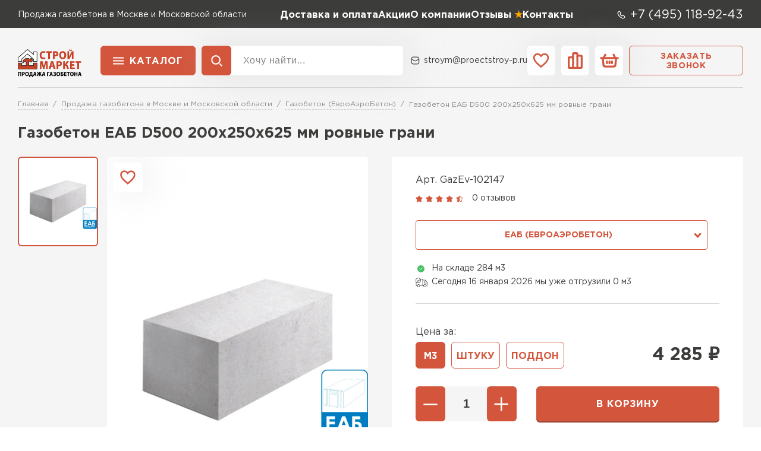

--- FILE ---
content_type: text/html; charset=UTF-8
request_url: https://proectstroy-p.ru/gazobeton-eab-d500-200-250-625-mm-rovnye-grani/
body_size: 22990
content:
<!doctype html>
<html lang="ru">
<head>
    
            <base href="/">
        <meta charset="UTF-8">
        <meta name="viewport"
              content="width=device-width, user-scalable=no, initial-scale=1.0, maximum-scale=1.0, minimum-scale=1.0">
        <meta http-equiv="X-UA-Compatible" content="ie=edge">

        <link rel="canonical" href="https://proectstroy-p.ru/gazobeton-eab-d500-200-250-625-mm-rovnye-grani/">

        
            
    
            
<title>Газобетон ЕАБ D500 200х250х625 мм ровные грани купить по низкой цене в Москве с доставкой</title>    
    
            
<meta name="description" content="Купить газобетон ЕАБ D500 200х250х625 мм ровные грани в Москве и Московской области по низкой цене от производителя газоблоков. Цены на газобетон за куб, поддон, штуку любые размеры и прочность ГОСТ">    

    <link rel="stylesheet" href="/_vue/assets/template/vue/vue-main.css" >
    <link rel="stylesheet" href="/assets/template/css/main.css?v=3.72">
    <link rel="prefetch" href="/assets/template/pictures/icons.svg?v=3.72" as="image" type="image/svg+xml">

                    
    

    
    <link rel="apple-touch-icon" sizes="180x180" href="/assets/template/img/favicons/gazosilikatstroy/apple-touch-icon.png">
    <link rel="icon" type="image/png" sizes="32x32" href="/assets/template/img/favicons/gazosilikatstroy/favicon-32x32.png">
    <link rel="icon" type="image/png" sizes="16x16" href="/assets/template/img/favicons/gazosilikatstroy/favicon-16x16.png">
    <link rel="manifest" href="/assets/template/img/favicons/gazosilikatstroy/site.webmanifest">
    <link rel="mask-icon" href="/assets/template/img/favicons/gazosilikatstroy/safari-pinned-tab.svg" color="#5bbad5">
    <meta name="msapplication-TileColor" content="#da532c">
    <meta name="theme-color" content="#ffffff">
    <link rel="icon" href="/assets/template/img/favicons/gazosilikatstroy/favicon.ico" type="image/x-icon">
    

    
                          
    
    
    <meta property="og:locale" content="ru_RU" />
    <meta property="og:type" content="website" />
    <meta property="og:title" content="Газобетон ЕАБ D500 200х250х625 мм ровные грани купить по низкой цене в Москве с доставкой" />
    <meta property="og:description" content="Купить газобетон ЕАБ D500 200х250х625 мм ровные грани в Москве и Московской области по низкой цене от производителя газоблоков. Цены на газобетон за куб, поддон, штуку любые размеры и прочность ГОСТ" />
    <meta property="og:url" content="https://proectstroy-p.ru/gazobeton-eab-d500-200-250-625-mm-rovnye-grani/" />
    <meta property="og:image" content="https://proectstroy-p.ru/assets/template/img/logos/gazosilikatstroy.svg" />
    <meta name="twitter:card" content="summary" />
    <meta name="twitter:description" content="Купить газобетон ЕАБ D500 200х250х625 мм ровные грани в Москве и Московской области по низкой цене от производителя газоблоков. Цены на газобетон за куб, поддон, штуку любые размеры и прочность ГОСТ" />
    <meta name="twitter:title" content="Поставка газобетона по Санкт-Петербургу и Ленинградской области от официального дилера" />
    <meta name="twitter:image" content="https://proectstroy-p.ru/assets/template/img/logos/gazosilikatstroy.svg" />
    

            
        <script src="//code.jivo.ru/widget/vAlrpVdYPO" async></script>

        <!-- Yandex.Metrika counter -->
        <script type="text/javascript">
            (function(m,e,t,r,i,k,a) { m[i]=m[i]||function() { (m[i].a=m[i].a||[]).push(arguments) } ;
                m[i].l=1*new Date();k=e.createElement(t),a=e.getElementsByTagName(t)[0],k.async=1,k.src=r,a.parentNode.insertBefore(k,a) } )
            (window, document, "script", "https://mc.yandex.ru/metrika/tag.js", "ym");

            ym(96715306, "init", {
                clickmap:true,
                trackLinks:true,
                accurateTrackBounce:true,
                webvisor:true,
                ecommerce:"dataLayer"
            } );
        </script>
        <!-- /Yandex.Metrika counter -->
    
    

<link rel="stylesheet" href="/assets/components/minishop2/css/web/custom.css?v=d62e73368c" type="text/css" />
<script type="text/javascript">miniShop2Config = {"cssUrl":"\/assets\/components\/minishop2\/css\/web\/","jsUrl":"\/assets\/components\/minishop2\/js\/web\/","actionUrl":"\/assets\/components\/minishop2\/action.php","ctx":"gazosilikatstroy","close_all_message":"\u0437\u0430\u043a\u0440\u044b\u0442\u044c \u0432\u0441\u0435","price_format":[2,"."," "],"price_format_no_zeros":true,"weight_format":[3,"."," "],"weight_format_no_zeros":true};</script>
<link rel="stylesheet" href="" type="text/css" />
<link rel="stylesheet" href="/assets/components/ajaxform/css/default.css" type="text/css" />
<script src="/assets/components/yandexdiskuploader/js/web/dropzone.js"></script>
<link rel="stylesheet" href="/assets/components/yandexdiskuploader/css/web/dropzone.css" type="text/css" />
<link rel="stylesheet" href="/assets/components/yandexdiskuploader/css/web/default.css" type="text/css" />
</head>
<body id="body" class="gazosilikatstroy not-main-category" data-ctx="gazosilikatstroy" data-resource-id="102147">
    
            <!-- Yandex.Metrika counter -->
        <noscript><div><img src="https://mc.yandex.ru/watch/96715306" style="position:absolute; left:-9999px;" alt="" /></div></noscript>
        <!-- /Yandex.Metrika counter -->
    
    
    
    

    <div class="wrap">
        
            <header class="header">
    <div class="header__mobile">
        <div class="header__container">
            <button class="js-burger-1 header__burger icon-btn icon-btn_style_red">
                <svg class="icon-btn__icon" aria-hidden="true">
                    <use xlink:href="assets/template/pictures/icons.svg#svg-burger"></use>
                </svg>
            </button>

                                                
            <div class="h-logo h-logo_mobile">
                <img class="h-logo__image" src="assets/template/pictures/gazosilicatstroy.png" alt="logo">
            </div>
            <div class="header__actions">
                <a href="tel:+7 (812) 627-13-90" class="header__action icon-btn icon-btn_style_black">
                    <svg class="icon-btn__icon" aria-hidden="true">
                        <use xlink:href="assets/template/pictures/icons.svg#svg-phone-sm"></use>
                    </svg>
                </a>
                <a href="/cart/" class="header__action icon-btn icon-btn_style_white">
                    <svg class="icon-btn__icon" aria-hidden="true">
                        <use xlink:href="assets/template/pictures/icons.svg#svg-basket"></use>
                    </svg>
                </a>
            </div>
        </div>
    </div>
    <div class="header__top">
        <div class="header__container">
            <div class="h-subinfo text-white">
        <span class="h-subinfo__text">
                                                                      Продажа газобетона в Москве и Московской области        </span>
            </div>

            <nav class="header__nav">
                <ul class="h-nav">
                    <li class="h-nav__item"><a class="h-nav__link text-white" href="/dostavka-i-oplata/">Доставка и оплата</a></li>
                    <li class="h-nav__item"><a class="h-nav__link text-white" href="/akcii/">Акции</a></li>
                                        <li class="h-nav__item">
                        <a class="h-nav__link text-white" href="/o-kompanii/">О компании</a>
                    </li>
                                            <li class="h-nav__item"><a class="h-nav__link  text-white  h-nav__link--star" href="/otzyvy/">Отзывы</a>
                        </li>
                    
                    
                    <li class="h-nav__item"><a class="h-nav__link text-white" href="/contacts/">Контакты</a></li>
                </ul>
            </nav>

            <div class="h-subinfo h-subinfo_size_big text-white">

                                    <svg class="h-subinfo__icon" aria-hidden="true">
                        <use xlink:href="assets/template/pictures/icons.svg#svg-phone-sm"></use>
                    </svg>
                                            <a class="h-subinfo__link h-subinfo__link_type_phone"
                           href="tel:+7 (495) 118-92-43">+7 (495) 118-92-43</a>
                    
                

            </div>
           
        </div>
    </div>

            <nav class="mobile-bottom-nav">
    <a href="/" class="nav-item ">
       <svg width="25" height="24" viewBox="0 0 25 24" fill="none" xmlns="http://www.w3.org/2000/svg">
        <path d="M11.3365 3.62208L4.31606 10.2037C4.11441 10.3927 4 10.6568 4 10.9332V20.5C4 21.0523 4.44772 21.5 5 21.5H9C9.55228 21.5 10 21.0523 10 20.5V15.5C10 14.9477 10.4477 14.5 11 14.5H13C13.5523 14.5 14 14.9477 14 15.5V20.5C14 21.0523 14.4477 21.5 15 21.5H19.5C20.0523 21.5 20.5 21.0523 20.5 20.5V10.9513C20.5 10.6644 20.3768 10.3913 20.1616 10.2014L12.682 3.60178C12.2953 3.2606 11.7126 3.26939 11.3365 3.62208Z" stroke="#D3553C"/>
        </svg>
        <span>Главная</span>
    </a>
    
    <a href="catalog/" class="nav-item js-mobile-catalog-btn ">
       <svg width="25" height="24" viewBox="0 0 25 24" fill="none" xmlns="http://www.w3.org/2000/svg">
        <rect x="0.75" width="24" height="24" rx="2.25" fill="white"/>
        <path d="M2.31848 4.91602H16.4307" stroke="#D3553C" stroke-linecap="round"/>
        <path d="M2.31848 17.3374H13.5001" stroke="#D3553C" stroke-linecap="round"/>
        <path d="M2.31848 11.3771H8.43945" stroke="#D3553C" stroke-linecap="round"/>
        <path fill-rule="evenodd" clip-rule="evenodd" d="M10.3713 11.0487C10.3713 8.92935 11.8684 7.10521 13.947 6.69184C16.0256 6.27847 18.1067 7.391 18.9176 9.34904C19.7285 11.3071 19.0433 13.5652 17.281 14.7425C15.5188 15.9197 13.1703 15.6882 11.672 14.1894C10.8391 13.3563 10.3713 12.2266 10.3713 11.0487Z" stroke="#D3553C" stroke-width="0.8812" stroke-linecap="round" stroke-linejoin="round"/>
        <path d="M19.2548 15.49L21.1588 17.394" stroke="#D3553C" stroke-width="0.8812" stroke-linecap="round" stroke-linejoin="round"/>
        </svg>
        <span>Каталог</span>
    </a>
    
    <a data-fancybox="" data-src="#callback" class="nav-item">
        <svg width="24" height="24" viewBox="0 0 24 24" fill="none" xmlns="http://www.w3.org/2000/svg">
            <rect width="24" height="24" rx="2.25" fill="white"/>
            <path d="M17 4H7C5.89543 4 5 4.89543 5 6V19C5 20.1046 5.89543 21 7 21H17C18.1046 21 19 20.1046 19 19V6C19 4.89543 18.1046 4 17 4Z" stroke="#D3553C"/>
            <path d="M9 9H15M9 13H15M9 17H13" stroke="#D3553C" stroke-linecap="round"/>
        </svg>
        <span>Заявка</span>
    </a>
    
    <a href="cart/" class="nav-item ">
      <svg width="25" height="24" viewBox="0 0 25 24" fill="none" xmlns="http://www.w3.org/2000/svg">
        <path d="M3.50319 8.80193C3.47271 8.52747 3.22552 8.32969 2.95106 8.36017C2.67661 8.39065 2.47882 8.63785 2.50931 8.91231L3.50319 8.80193ZM4.06119 18.3562L3.56424 18.4114L3.56425 18.4114L4.06119 18.3562ZM6.35709 20.4117L6.3569 20.9117H6.35709V20.4117ZM18.1428 20.4117L18.1429 19.9117H18.1428V20.4117ZM20.4399 18.3562L20.9368 18.4114L20.9368 18.4113L20.4399 18.3562ZM21.9906 8.91225C22.0211 8.63779 21.8232 8.39061 21.5488 8.36017C21.2743 8.32972 21.0271 8.52753 20.9967 8.80199L21.9906 8.91225ZM0.695312 8.35707C0.41917 8.35707 0.195312 8.58093 0.195312 8.85707C0.195312 9.13321 0.41917 9.35707 0.695312 9.35707V8.35707ZM23.8046 9.35707C24.0807 9.35707 24.3046 9.13321 24.3046 8.85707C24.3046 8.58093 24.0807 8.35707 23.8046 8.35707V9.35707ZM3.71442 8.63347C3.59092 8.88046 3.69104 9.1808 3.93803 9.30429C4.18501 9.42779 4.48535 9.32768 4.60885 9.08069L3.71442 8.63347ZM6.91977 4.45884C7.04327 4.21185 6.94315 3.91151 6.69616 3.78802C6.44917 3.66452 6.14884 3.76463 6.02534 4.01162L6.91977 4.45884ZM19.891 9.08069C20.0145 9.32768 20.3148 9.42779 20.5618 9.30429C20.8088 9.1808 20.9089 8.88046 20.7854 8.63347L19.891 9.08069ZM18.4745 4.01162C18.351 3.76463 18.0506 3.66452 17.8036 3.78802C17.5567 3.91151 17.4565 4.21185 17.58 4.45884L18.4745 4.01162ZM8.28346 15.7899C8.28346 16.0661 8.50732 16.2899 8.78346 16.2899C9.0596 16.2899 9.28346 16.0661 9.28346 15.7899H8.28346ZM9.28346 13.479C9.28346 13.2029 9.0596 12.979 8.78346 12.979C8.50732 12.979 8.28346 13.2029 8.28346 13.479H9.28346ZM11.75 15.7899C11.75 16.0661 11.9738 16.2899 12.25 16.2899C12.5261 16.2899 12.75 16.0661 12.75 15.7899H11.75ZM12.75 13.479C12.75 13.2029 12.5261 12.979 12.25 12.979C11.9738 12.979 11.75 13.2029 11.75 13.479H12.75ZM15.2163 15.7899C15.2163 16.0661 15.4401 16.2899 15.7163 16.2899C15.9924 16.2899 16.2163 16.0661 16.2163 15.7899H15.2163ZM16.2163 13.479C16.2163 13.2029 15.9924 12.979 15.7163 12.979C15.4401 12.979 15.2163 13.2029 15.2163 13.479H16.2163ZM2.50931 8.91231L3.56424 18.4114L4.55813 18.301L3.50319 8.80193L2.50931 8.91231ZM3.56425 18.4114C3.72247 19.8345 4.92508 20.9112 6.3569 20.9117L6.35728 19.9117C5.43483 19.9114 4.66006 19.2177 4.55813 18.3009L3.56425 18.4114ZM6.35709 20.9117H18.1428V19.9117H6.35709V20.9117ZM18.1427 20.9117C19.5751 20.9119 20.7785 19.835 20.9368 18.4114L19.9429 18.3009C19.841 19.2181 19.0657 19.9119 18.1429 19.9117L18.1427 20.9117ZM20.9368 18.4113L21.9906 8.91225L20.9967 8.80199L19.9429 18.301L20.9368 18.4113ZM0.695312 9.35707H23.8046V8.35707H0.695312V9.35707ZM4.60885 9.08069L6.91977 4.45884L6.02534 4.01162L3.71442 8.63347L4.60885 9.08069ZM20.7854 8.63347L18.4745 4.01162L17.58 4.45884L19.891 9.08069L20.7854 8.63347ZM9.28346 15.7899V13.479H8.28346V15.7899H9.28346ZM12.75 15.7899V13.479H11.75V15.7899H12.75ZM16.2163 15.7899V13.479H15.2163V15.7899H16.2163Z" fill="#D3563D"/>
        </svg>
        <span>Корзина</span>
    </a>
    
    <a href="tel:+7 (495) 118-92-43"" class="nav-item">
        <svg width="29" height="25" viewBox="0 0 29 25" fill="none" xmlns="http://www.w3.org/2000/svg">
            <path fill-rule="evenodd" clip-rule="evenodd" d="M21.9218 12.8764C22.5203 12.2685 22.8527 11.4477 22.8461 10.5946C22.8394 9.74152 22.4941 8.92602 21.8862 8.32752C21.5852 8.03116 21.2287 7.79701 20.8372 7.63841C20.4457 7.47981 20.0268 7.39988 19.6044 7.40318C18.7513 7.40985 17.9358 7.75513 17.3373 8.36307C17.1748 8.52559 16.9682 8.72507 16.7177 8.96152L16.0211 9.61753L15.3244 8.96152C15.0733 8.72451 14.8665 8.52502 14.704 8.36307C14.1007 7.75985 13.2826 7.42096 12.4295 7.42096C11.5764 7.42096 10.7583 7.75985 10.1551 8.36307C8.91245 9.60652 8.89806 11.6169 10.1094 12.8663L16.0211 18.778L21.9218 12.8764ZM9.43641 7.64527C9.82943 7.25214 10.2961 6.94029 10.8096 6.72753C11.3232 6.51476 11.8736 6.40525 12.4295 6.40525C12.9854 6.40525 13.5358 6.51476 14.0494 6.72753C14.563 6.94029 15.0296 7.25214 15.4226 7.64527C15.5767 7.79989 15.7761 7.99232 16.0211 8.22255C16.2648 7.99232 16.4643 7.7996 16.6195 7.64442C17.4071 6.84465 18.4802 6.39053 19.6027 6.38196C20.7252 6.37339 21.8051 6.81107 22.6048 7.59871C23.4046 8.38635 23.8587 9.45945 23.8673 10.5819C23.8759 11.7044 23.4382 12.7843 22.6506 13.5841L16.6195 19.616C16.4608 19.7746 16.2455 19.8638 16.0211 19.8638C15.7966 19.8638 15.5813 19.7746 15.4226 19.616L9.38986 13.5832C8.61622 12.7853 8.18746 11.7152 8.19618 10.6039C8.20489 9.49253 8.65037 8.42922 9.43641 7.64357V7.64527Z" fill="#D3553C"/>
            <rect x="2.86743" y="1" width="24" height="24" rx="2.25" fill="white"/>
            <path d="M22.0674 21C20.2661 21 18.4601 20.5853 16.6494 19.756C14.8388 18.9267 13.1704 17.749 11.6444 16.223C10.1311 14.697 8.95677 13.0233 8.12143 11.202C7.28543 9.38 6.86743 7.57933 6.86743 5.8V5H11.3064L12.1544 9.083L9.45843 11.593C9.91443 12.3837 10.3868 13.106 10.8754 13.76C11.3641 14.414 11.8731 15.0037 12.4024 15.529C12.9371 16.089 13.5398 16.6123 14.2104 17.099C14.8811 17.5857 15.6464 18.0657 16.5064 18.539L19.1174 15.831L22.8674 16.587V21H22.0674ZM8.98843 10.654L11.0804 8.734L10.5024 6H7.87243C7.89243 6.76267 7.99543 7.531 8.18143 8.305C8.36677 9.07833 8.63576 9.86133 8.98843 10.654ZM17.4384 18.989C18.0538 19.2977 18.7504 19.5387 19.5284 19.712C20.3064 19.8853 21.0861 19.9777 21.8674 19.989V17.384L19.4794 16.909L17.4384 18.989Z" fill="#D3553C"/>
        </svg>
        <span>Звонок</span>
    </a>
</nav>    
    <div class="header__bottom">
        <div class="header__container">
            <a href="" class="h-logo">
                <img class="h-logo__image" src="assets/template/pictures/gazosilicatstroy.png" alt="logo">
            </a>
            <div class="header__toolbar">

                
                <div class="h-menu header__catalog" data-dropdown>
                    <button class="h-menu__btn btn btn_style_base">Каталог</button>
                                        <div class="h-menu__dropdown">
                        <a class="h-menu__link-to-catalog" href="/catalog/">Перейти в каталог</a>
                        <div class="h-catalog">

                            <div class="h-catalog__column">
                                <div class="h-catalog__column-header">Товар</div>
                                                                                                <a href="/gazobeton-bonolit/"
                                   class="h-catalog-item h-catalog-item_main active"
                                   data-cat-id="101933">
                                    
                                        <div class="h-catalog-item__preview">
                                                                                                                                                <img class="h-catalog-item__image"
                                                         src="/assets/template/pictures/bono.png" alt="icon">
                                                                                                                                    </div>
                                        <span class="h-catalog-item__name h-catalog-item__name_bold">Газобетон Бонолит</span>

                                                                        </a>
                                                                                                                                                                                                                    <a href="/gazobeton-ytong/"
                                   class="h-catalog-item h-catalog-item_main"
                                   data-cat-id="101931">
                                    
                                        <div class="h-catalog-item__preview">
                                                                                                                                                <img class="h-catalog-item__image"
                                                         src="/assets/template/pictures/ytong.png" alt="icon">
                                                                                                                                    </div>
                                        <span class="h-catalog-item__name h-catalog-item__name_bold">Газобетон Ytong (Ютонг)</span>

                                                                        </a>
                                                                                                                                                        <a href="/gazobeton-lsr/"
                                   class="h-catalog-item h-catalog-item_main"
                                   data-cat-id="101938">
                                    
                                        <div class="h-catalog-item__preview">
                                                                                                                                                <img class="h-catalog-item__image"
                                                         src="/assets/template/pictures/lsr.png" alt="icon">
                                                                                                                                    </div>
                                        <span class="h-catalog-item__name h-catalog-item__name_bold">Газобетон ЛСР</span>

                                                                        </a>
                                                                                                                                                        <a href="/gazobetonnye-bloki/"
                                   class="h-catalog-item h-catalog-item_main"
                                   data-cat-id="241252">
                                    
                                        <div class="h-catalog-item__preview">
                                                                                                                                                <img class="h-catalog-item__image"
                                                         src="/assets/template/pictures/istkult.png" alt="icon">
                                                                                                                                    </div>
                                        <span class="h-catalog-item__name h-catalog-item__name_bold">Газобетон Istkult</span>

                                                                        </a>
                                                                                                                                                        <a href="/stenovye-bloki/"
                                   class="h-catalog-item h-catalog-item_main"
                                   data-cat-id="239485">
                                    
                                        <div class="h-catalog-item__preview">
                                                                                                                                                <img class="h-catalog-item__image"
                                                         src="/assets/template/pictures/poritep.png" alt="icon">
                                                                                                                                    </div>
                                        <span class="h-catalog-item__name h-catalog-item__name_bold">Газобетон Poritep</span>

                                                                        </a>
                                                                                                                                                        <a href="/gazobeton-aerok/"
                                   class="h-catalog-item h-catalog-item_main"
                                   data-cat-id="101932">
                                    
                                        <div class="h-catalog-item__preview">
                                                                                                                                                <img class="h-catalog-item__image"
                                                         src="/assets/template/pictures/aeroc.png" alt="icon">
                                                                                                                                    </div>
                                        <span class="h-catalog-item__name h-catalog-item__name_bold">Газобетон Аэрок</span>

                                                                        </a>
                                                                                                                                                        <a href="/gazobeton-hh/"
                                   class="h-catalog-item h-catalog-item_main"
                                   data-cat-id="101930">
                                    
                                        <div class="h-catalog-item__preview">
                                                                                                                                                <img class="h-catalog-item__image"
                                                         src="/assets/template/pictures/h-h.png" alt="icon">
                                                                                                                                    </div>
                                        <span class="h-catalog-item__name h-catalog-item__name_bold">Газобетон H+H</span>

                                                                        </a>
                                                                                                                                                        <a href="/gazobeton-sk/"
                                   class="h-catalog-item h-catalog-item_main"
                                   data-cat-id="101936">
                                    
                                        <div class="h-catalog-item__preview">
                                                                                                                                                <img class="h-catalog-item__image"
                                                         src="/assets/template/pictures/sk.png" alt="icon">
                                                                                                                                    </div>
                                        <span class="h-catalog-item__name h-catalog-item__name_bold">Газобетон СК</span>

                                                                        </a>
                                                                                                                                                        <a href="/gazobeton-eab/"
                                   class="h-catalog-item h-catalog-item_main"
                                   data-cat-id="101934">
                                    
                                        <div class="h-catalog-item__preview">
                                                                                                                                                <img class="h-catalog-item__image"
                                                         src="/assets/template/pictures/eab.png" alt="icon">
                                                                                                                                    </div>
                                        <span class="h-catalog-item__name h-catalog-item__name_bold">Газобетон (ЕвроАэроБетон)</span>

                                                                        </a>
                                                                                                                                                        <a href="/gazobeton-belorusskij-sls/"
                                   class="h-catalog-item h-catalog-item_main"
                                   data-cat-id="103191">
                                    
                                        <div class="h-catalog-item__preview">
                                                                                                                                                <img class="h-catalog-item__image"
                                                         src="/assets/template/pictures/sls.png" alt="icon">
                                                                                                                                    </div>
                                        <span class="h-catalog-item__name h-catalog-item__name_bold">Газобетон Белорусский SLS</span>

                                                                        </a>
                                                                                                                                                        <a href="/gazobeton-mogilevskij-gazosilikat/"
                                   class="h-catalog-item h-catalog-item_main"
                                   data-cat-id="103192">
                                    
                                        <div class="h-catalog-item__preview">
                                                                                                                                                <img class="h-catalog-item__image"
                                                         src="/assets/template/pictures/mogil.png" alt="icon">
                                                                                                                                    </div>
                                        <span class="h-catalog-item__name h-catalog-item__name_bold">Газобетон Могилевский Газосиликат</span>

                                                                        </a>
                                                                                                                                                        <a href="/mogilevskiy-gazobeton-ksi/"
                                   class="h-catalog-item h-catalog-item_main"
                                   data-cat-id="101937">
                                    
                                        <div class="h-catalog-item__preview">
                                                                                                                                                <img class="h-catalog-item__image"
                                                         src="/assets/template/pictures/mogilksi.png" alt="icon">
                                                                                                                                    </div>
                                        <span class="h-catalog-item__name h-catalog-item__name_bold">Газобетон Могилевский КСИ</span>

                                                                        </a>
                                                                                                                                                        <a href="/bck-belorusskiy/"
                                   class="h-catalog-item h-catalog-item_main"
                                   data-cat-id="101929">
                                    
                                        <div class="h-catalog-item__preview">
                                                                                                                                                <img class="h-catalog-item__image"
                                                         src="/assets/template/pictures/bck.png" alt="icon">
                                                                                                                                    </div>
                                        <span class="h-catalog-item__name h-catalog-item__name_bold">Газобетон Белорусский (БЦК)</span>

                                                                        </a>
                                                                                                                                                        <a href="/gazobeton-zabudova/"
                                   class="h-catalog-item h-catalog-item_main"
                                   data-cat-id="101935">
                                    
                                        <div class="h-catalog-item__preview">
                                                                                                                                                <img class="h-catalog-item__image"
                                                         src="/assets/template/pictures/zabud.png" alt="icon">
                                                                                                                                    </div>
                                        <span class="h-catalog-item__name h-catalog-item__name_bold">Газобетон Забудова</span>

                                                                        </a>
                                                                                                                </div>

                                                                                                                                                                                                        <div class="h-catalog__column  ">
                                <div class="h-catalog__column-header">Плотность</div>
                                                                                                                                                        <div class="h-catalog-item h-catalog-item_dependent active"
                                                 data-cat-id="101933">
                                                <a href="/gazobeton-bonolit/?plotnost-ob=D400" class="h-catalog-item__name">D400</a>
                                            </div>
                                                                                    <div class="h-catalog-item h-catalog-item_dependent active"
                                                 data-cat-id="101933">
                                                <a href="/gazobeton-bonolit/?plotnost-ob=D500" class="h-catalog-item__name">D500</a>
                                            </div>
                                                                                    <div class="h-catalog-item h-catalog-item_dependent active"
                                                 data-cat-id="101933">
                                                <a href="/gazobeton-bonolit/?plotnost-ob=D600" class="h-catalog-item__name">D600</a>
                                            </div>
                                                                                                                                                                                                                                    <div class="h-catalog-item h-catalog-item_dependent"
                                                 data-cat-id="101931">
                                                <a href="/gazobeton-ytong/?plotnost-ob=D300" class="h-catalog-item__name">D300</a>
                                            </div>
                                                                                    <div class="h-catalog-item h-catalog-item_dependent"
                                                 data-cat-id="101931">
                                                <a href="/gazobeton-ytong/?plotnost-ob=D400" class="h-catalog-item__name">D400</a>
                                            </div>
                                                                                    <div class="h-catalog-item h-catalog-item_dependent"
                                                 data-cat-id="101931">
                                                <a href="/gazobeton-ytong/?plotnost-ob=D500" class="h-catalog-item__name">D500</a>
                                            </div>
                                                                                    <div class="h-catalog-item h-catalog-item_dependent"
                                                 data-cat-id="101931">
                                                <a href="/gazobeton-ytong/?plotnost-ob=D600" class="h-catalog-item__name">D600</a>
                                            </div>
                                                                                                                                                                                                                                    <div class="h-catalog-item h-catalog-item_dependent"
                                                 data-cat-id="101938">
                                                <a href="/gazobeton-lsr/?plotnost-ob=D200" class="h-catalog-item__name">D200</a>
                                            </div>
                                                                                    <div class="h-catalog-item h-catalog-item_dependent"
                                                 data-cat-id="101938">
                                                <a href="/gazobeton-lsr/?plotnost-ob=D300" class="h-catalog-item__name">D300</a>
                                            </div>
                                                                                    <div class="h-catalog-item h-catalog-item_dependent"
                                                 data-cat-id="101938">
                                                <a href="/gazobeton-lsr/?plotnost-ob=D400" class="h-catalog-item__name">D400</a>
                                            </div>
                                                                                    <div class="h-catalog-item h-catalog-item_dependent"
                                                 data-cat-id="101938">
                                                <a href="/gazobeton-lsr/?plotnost-ob=D500" class="h-catalog-item__name">D500</a>
                                            </div>
                                                                                    <div class="h-catalog-item h-catalog-item_dependent"
                                                 data-cat-id="101938">
                                                <a href="/gazobeton-lsr/?plotnost-ob=D600" class="h-catalog-item__name">D600</a>
                                            </div>
                                                                                                                                                                                                                                    <div class="h-catalog-item h-catalog-item_dependent"
                                                 data-cat-id="241252">
                                                <a href="/gazobetonnye-bloki/?marka-po-plotnosti=D400" class="h-catalog-item__name">D400</a>
                                            </div>
                                                                                    <div class="h-catalog-item h-catalog-item_dependent"
                                                 data-cat-id="241252">
                                                <a href="/gazobetonnye-bloki/?marka-po-plotnosti=D500" class="h-catalog-item__name">D500</a>
                                            </div>
                                                                                    <div class="h-catalog-item h-catalog-item_dependent"
                                                 data-cat-id="241252">
                                                <a href="/gazobetonnye-bloki/?marka-po-plotnosti=D600" class="h-catalog-item__name">D600</a>
                                            </div>
                                                                                    <div class="h-catalog-item h-catalog-item_dependent"
                                                 data-cat-id="241252">
                                                <a href="/gazobetonnye-bloki/?marka-po-plotnosti=D700" class="h-catalog-item__name">D700</a>
                                            </div>
                                                                                                                                                                                                                                    <div class="h-catalog-item h-catalog-item_dependent"
                                                 data-cat-id="239485">
                                                <a href="/stenovye-bloki/stenovye-bloki-d300" class="h-catalog-item__name">D300</a>
                                            </div>
                                                                                    <div class="h-catalog-item h-catalog-item_dependent"
                                                 data-cat-id="239485">
                                                <a href="/stenovye-bloki/stenovye-bloki-d400" class="h-catalog-item__name">D400</a>
                                            </div>
                                                                                    <div class="h-catalog-item h-catalog-item_dependent"
                                                 data-cat-id="239485">
                                                <a href="/stenovye-bloki/stenovye-bloki-d500" class="h-catalog-item__name">D500</a>
                                            </div>
                                                                                    <div class="h-catalog-item h-catalog-item_dependent"
                                                 data-cat-id="239485">
                                                <a href="/stenovye-bloki/stenovye-bloki-d600" class="h-catalog-item__name">D600</a>
                                            </div>
                                                                                                                                                                                                                                    <div class="h-catalog-item h-catalog-item_dependent"
                                                 data-cat-id="101932">
                                                <a href="/gazobeton-aerok/?plotnost-ob=D300" class="h-catalog-item__name">D300</a>
                                            </div>
                                                                                    <div class="h-catalog-item h-catalog-item_dependent"
                                                 data-cat-id="101932">
                                                <a href="/gazobeton-aerok/?plotnost-ob=D400" class="h-catalog-item__name">D400</a>
                                            </div>
                                                                                    <div class="h-catalog-item h-catalog-item_dependent"
                                                 data-cat-id="101932">
                                                <a href="/gazobeton-aerok/?plotnost-ob=D500" class="h-catalog-item__name">D500</a>
                                            </div>
                                                                                    <div class="h-catalog-item h-catalog-item_dependent"
                                                 data-cat-id="101932">
                                                <a href="/gazobeton-aerok/?plotnost-ob=D600" class="h-catalog-item__name">D600</a>
                                            </div>
                                                                                                                                                                                                                                    <div class="h-catalog-item h-catalog-item_dependent"
                                                 data-cat-id="101930">
                                                <a href="/gazobeton-hh/?plotnost-ob=D300" class="h-catalog-item__name">D300</a>
                                            </div>
                                                                                    <div class="h-catalog-item h-catalog-item_dependent"
                                                 data-cat-id="101930">
                                                <a href="/gazobeton-hh/?plotnost-ob=D400" class="h-catalog-item__name">D400</a>
                                            </div>
                                                                                    <div class="h-catalog-item h-catalog-item_dependent"
                                                 data-cat-id="101930">
                                                <a href="/gazobeton-hh/?plotnost-ob=D500" class="h-catalog-item__name">D500</a>
                                            </div>
                                                                                    <div class="h-catalog-item h-catalog-item_dependent"
                                                 data-cat-id="101930">
                                                <a href="/gazobeton-hh/?plotnost-ob=D600" class="h-catalog-item__name">D600</a>
                                            </div>
                                                                                                                                                                                                                                    <div class="h-catalog-item h-catalog-item_dependent"
                                                 data-cat-id="101936">
                                                <a href="/gazobeton-sk/?plotnost-ob=D400" class="h-catalog-item__name">D400</a>
                                            </div>
                                                                                    <div class="h-catalog-item h-catalog-item_dependent"
                                                 data-cat-id="101936">
                                                <a href="/gazobeton-sk/?plotnost-ob=D500" class="h-catalog-item__name">D500</a>
                                            </div>
                                                                                    <div class="h-catalog-item h-catalog-item_dependent"
                                                 data-cat-id="101936">
                                                <a href="/gazobeton-sk/?plotnost-ob=D600" class="h-catalog-item__name">D600</a>
                                            </div>
                                                                                                                                                                                                                                    <div class="h-catalog-item h-catalog-item_dependent"
                                                 data-cat-id="101934">
                                                <a href="/gazobeton-eab/?plotnost-ob=D400" class="h-catalog-item__name">D400</a>
                                            </div>
                                                                                    <div class="h-catalog-item h-catalog-item_dependent"
                                                 data-cat-id="101934">
                                                <a href="/gazobeton-eab/?plotnost-ob=D500" class="h-catalog-item__name">D500</a>
                                            </div>
                                                                                    <div class="h-catalog-item h-catalog-item_dependent"
                                                 data-cat-id="101934">
                                                <a href="/gazobeton-eab/?plotnost-ob=D600" class="h-catalog-item__name">D600</a>
                                            </div>
                                                                                                                                                                                                                                    <div class="h-catalog-item h-catalog-item_dependent"
                                                 data-cat-id="103191">
                                                <a href="/gazobeton-belorusskij-sls/?plotnost-ob=D400" class="h-catalog-item__name">D400</a>
                                            </div>
                                                                                    <div class="h-catalog-item h-catalog-item_dependent"
                                                 data-cat-id="103191">
                                                <a href="/gazobeton-belorusskij-sls/?plotnost-ob=D500" class="h-catalog-item__name">D500</a>
                                            </div>
                                                                                    <div class="h-catalog-item h-catalog-item_dependent"
                                                 data-cat-id="103191">
                                                <a href="/gazobeton-belorusskij-sls/?plotnost-ob=D600" class="h-catalog-item__name">D600</a>
                                            </div>
                                                                                                                                                                                                                                    <div class="h-catalog-item h-catalog-item_dependent"
                                                 data-cat-id="103192">
                                                <a href="/gazobeton-mogilevskij-gazosilikat/?plotnost-ob=D400" class="h-catalog-item__name">D400</a>
                                            </div>
                                                                                    <div class="h-catalog-item h-catalog-item_dependent"
                                                 data-cat-id="103192">
                                                <a href="/gazobeton-mogilevskij-gazosilikat/?plotnost-ob=D500" class="h-catalog-item__name">D500</a>
                                            </div>
                                                                                    <div class="h-catalog-item h-catalog-item_dependent"
                                                 data-cat-id="103192">
                                                <a href="/gazobeton-mogilevskij-gazosilikat/?plotnost-ob=D600" class="h-catalog-item__name">D600</a>
                                            </div>
                                                                                                                                                                                                                                    <div class="h-catalog-item h-catalog-item_dependent"
                                                 data-cat-id="101937">
                                                <a href="/mogilevskiy-gazobeton-ksi/?plotnost-ob=D300" class="h-catalog-item__name">D300</a>
                                            </div>
                                                                                    <div class="h-catalog-item h-catalog-item_dependent"
                                                 data-cat-id="101937">
                                                <a href="/mogilevskiy-gazobeton-ksi/?plotnost-ob=D400" class="h-catalog-item__name">D400</a>
                                            </div>
                                                                                    <div class="h-catalog-item h-catalog-item_dependent"
                                                 data-cat-id="101937">
                                                <a href="/mogilevskiy-gazobeton-ksi/?plotnost-ob=D500" class="h-catalog-item__name">D500</a>
                                            </div>
                                                                                    <div class="h-catalog-item h-catalog-item_dependent"
                                                 data-cat-id="101937">
                                                <a href="/mogilevskiy-gazobeton-ksi/?plotnost-ob=D600" class="h-catalog-item__name">D600</a>
                                            </div>
                                                                                                                                                                                                                                    <div class="h-catalog-item h-catalog-item_dependent"
                                                 data-cat-id="101929">
                                                <a href="/bck-belorusskiy/?plotnost-ob=D300" class="h-catalog-item__name">D300</a>
                                            </div>
                                                                                    <div class="h-catalog-item h-catalog-item_dependent"
                                                 data-cat-id="101929">
                                                <a href="/bck-belorusskiy/?plotnost-ob=D400" class="h-catalog-item__name">D400</a>
                                            </div>
                                                                                    <div class="h-catalog-item h-catalog-item_dependent"
                                                 data-cat-id="101929">
                                                <a href="/bck-belorusskiy/?plotnost-ob=D500" class="h-catalog-item__name">D500</a>
                                            </div>
                                                                                    <div class="h-catalog-item h-catalog-item_dependent"
                                                 data-cat-id="101929">
                                                <a href="/bck-belorusskiy/?plotnost-ob=D600" class="h-catalog-item__name">D600</a>
                                            </div>
                                                                                                                                                                                                                                    <div class="h-catalog-item h-catalog-item_dependent"
                                                 data-cat-id="101935">
                                                <a href="/gazobeton-zabudova/?plotnost-ob=D400" class="h-catalog-item__name">D400</a>
                                            </div>
                                                                                    <div class="h-catalog-item h-catalog-item_dependent"
                                                 data-cat-id="101935">
                                                <a href="/gazobeton-zabudova/?plotnost-ob=D500" class="h-catalog-item__name">D500</a>
                                            </div>
                                                                                    <div class="h-catalog-item h-catalog-item_dependent"
                                                 data-cat-id="101935">
                                                <a href="/gazobeton-zabudova/?plotnost-ob=D600" class="h-catalog-item__name">D600</a>
                                            </div>
                                                                                                                                        </div>
                                                                                <div class="h-catalog__column  ">
                                <div class="h-catalog__column-header">Размеры</div>
                                                                                                            <div class="h-catalog__parts-wrap">
                                                                                            <div class="h-catalog__part">
                                                                                                            <div class="h-catalog-item h-catalog-item_dependent active"
                                                             data-cat-id="101933">
                                                            <a href="/gazobeton-bonolit/?razmer-mm=200х250х600"
                                                               class="h-catalog-item__name">200х250х600</a>
                                                        </div>
                                                                                                            <div class="h-catalog-item h-catalog-item_dependent active"
                                                             data-cat-id="101933">
                                                            <a href="/gazobeton-bonolit/?razmer-mm=250х250х600"
                                                               class="h-catalog-item__name">250х250х600</a>
                                                        </div>
                                                                                                            <div class="h-catalog-item h-catalog-item_dependent active"
                                                             data-cat-id="101933">
                                                            <a href="/gazobeton-bonolit/?razmer-mm=300х200х600"
                                                               class="h-catalog-item__name">300х200х600</a>
                                                        </div>
                                                                                                            <div class="h-catalog-item h-catalog-item_dependent active"
                                                             data-cat-id="101933">
                                                            <a href="/gazobeton-bonolit/?razmer-mm=300х250х600"
                                                               class="h-catalog-item__name">300х250х600</a>
                                                        </div>
                                                                                                            <div class="h-catalog-item h-catalog-item_dependent active"
                                                             data-cat-id="101933">
                                                            <a href="/gazobeton-bonolit/?razmer-mm=350х250х600"
                                                               class="h-catalog-item__name">350х250х600</a>
                                                        </div>
                                                                                                            <div class="h-catalog-item h-catalog-item_dependent active"
                                                             data-cat-id="101933">
                                                            <a href="/gazobeton-bonolit/?razmer-mm=375х250х600"
                                                               class="h-catalog-item__name">375х250х600</a>
                                                        </div>
                                                                                                            <div class="h-catalog-item h-catalog-item_dependent active"
                                                             data-cat-id="101933">
                                                            <a href="/gazobeton-bonolit/?razmer-mm=400х200х600"
                                                               class="h-catalog-item__name">400х200х600</a>
                                                        </div>
                                                                                                    </div>
                                                                                            <div class="h-catalog__part">
                                                                                                            <div class="h-catalog-item h-catalog-item_dependent active"
                                                             data-cat-id="101933">
                                                            <a href="/gazobeton-bonolit/?razmer-mm=400х250х600"
                                                               class="h-catalog-item__name">400х250х600</a>
                                                        </div>
                                                                                                            <div class="h-catalog-item h-catalog-item_dependent active"
                                                             data-cat-id="101933">
                                                            <a href="/gazobeton-bonolit/?razmer-mm=500х250х600"
                                                               class="h-catalog-item__name">500х250х600</a>
                                                        </div>
                                                                                                            <div class="h-catalog-item h-catalog-item_dependent active"
                                                             data-cat-id="101933">
                                                            <a href="/gazobeton-bonolit/?razmer-mm=100х250х600"
                                                               class="h-catalog-item__name">100х250х600</a>
                                                        </div>
                                                                                                            <div class="h-catalog-item h-catalog-item_dependent active"
                                                             data-cat-id="101933">
                                                            <a href="/gazobeton-bonolit/?razmer-mm=500х200х600"
                                                               class="h-catalog-item__name">500х200х600</a>
                                                        </div>
                                                                                                            <div class="h-catalog-item h-catalog-item_dependent active"
                                                             data-cat-id="101933">
                                                            <a href="/gazobeton-bonolit/?razmer-mm=50х250х600"
                                                               class="h-catalog-item__name">50х250х600</a>
                                                        </div>
                                                                                                            <div class="h-catalog-item h-catalog-item_dependent active"
                                                             data-cat-id="101933">
                                                            <a href="/gazobeton-bonolit/?razmer-mm=75х250х600"
                                                               class="h-catalog-item__name">75х250х600</a>
                                                        </div>
                                                                                                            <div class="h-catalog-item h-catalog-item_dependent active"
                                                             data-cat-id="101933">
                                                            <a href="/gazobeton-bonolit/?razmer-mm=200х200х600"
                                                               class="h-catalog-item__name">200х200х600</a>
                                                        </div>
                                                                                                    </div>
                                                                                    </div>
                                                                                                                                                <div class="h-catalog__parts-wrap">
                                                                                            <div class="h-catalog__part">
                                                                                                            <div class="h-catalog-item h-catalog-item_dependent"
                                                             data-cat-id="101931">
                                                            <a href="/gazobeton-ytong/?razmer-mm=300х250х625"
                                                               class="h-catalog-item__name">300х250х625</a>
                                                        </div>
                                                                                                            <div class="h-catalog-item h-catalog-item_dependent"
                                                             data-cat-id="101931">
                                                            <a href="/gazobeton-ytong/?razmer-mm=100х250х625"
                                                               class="h-catalog-item__name">100х250х625</a>
                                                        </div>
                                                                                                            <div class="h-catalog-item h-catalog-item_dependent"
                                                             data-cat-id="101931">
                                                            <a href="/gazobeton-ytong/?razmer-mm=150х250х625"
                                                               class="h-catalog-item__name">150х250х625</a>
                                                        </div>
                                                                                                            <div class="h-catalog-item h-catalog-item_dependent"
                                                             data-cat-id="101931">
                                                            <a href="/gazobeton-ytong/?razmer-mm=200х250х625"
                                                               class="h-catalog-item__name">200х250х625</a>
                                                        </div>
                                                                                                            <div class="h-catalog-item h-catalog-item_dependent"
                                                             data-cat-id="101931">
                                                            <a href="/gazobeton-ytong/?razmer-mm=250х250х625"
                                                               class="h-catalog-item__name">250х250х625</a>
                                                        </div>
                                                                                                            <div class="h-catalog-item h-catalog-item_dependent"
                                                             data-cat-id="101931">
                                                            <a href="/gazobeton-ytong/?razmer-mm=375х250х625"
                                                               class="h-catalog-item__name">375х250х625</a>
                                                        </div>
                                                                                                            <div class="h-catalog-item h-catalog-item_dependent"
                                                             data-cat-id="101931">
                                                            <a href="/gazobeton-ytong/?razmer-mm=400х250х625"
                                                               class="h-catalog-item__name">400х250х625</a>
                                                        </div>
                                                                                                    </div>
                                                                                            <div class="h-catalog__part">
                                                                                                            <div class="h-catalog-item h-catalog-item_dependent"
                                                             data-cat-id="101931">
                                                            <a href="/gazobeton-ytong/?razmer-mm=500х250х625"
                                                               class="h-catalog-item__name">500х250х625</a>
                                                        </div>
                                                                                                            <div class="h-catalog-item h-catalog-item_dependent"
                                                             data-cat-id="101931">
                                                            <a href="/gazobeton-ytong/?razmer-mm=50х250х625"
                                                               class="h-catalog-item__name">50х250х625</a>
                                                        </div>
                                                                                                            <div class="h-catalog-item h-catalog-item_dependent"
                                                             data-cat-id="101931">
                                                            <a href="/gazobeton-ytong/?razmer-mm=75х250х625"
                                                               class="h-catalog-item__name">75х250х625</a>
                                                        </div>
                                                                                                            <div class="h-catalog-item h-catalog-item_dependent"
                                                             data-cat-id="101931">
                                                            <a href="/gazobeton-ytong/?razmer-mm=100х750х625"
                                                               class="h-catalog-item__name">100х750х625</a>
                                                        </div>
                                                                                                            <div class="h-catalog-item h-catalog-item_dependent"
                                                             data-cat-id="101931">
                                                            <a href="/gazobeton-ytong/?razmer-mm=75х750х625"
                                                               class="h-catalog-item__name">75х750х625</a>
                                                        </div>
                                                                                                            <div class="h-catalog-item h-catalog-item_dependent"
                                                             data-cat-id="101931">
                                                            <a href="/gazobeton-ytong/?razmer-mm=300х250х500"
                                                               class="h-catalog-item__name">300х250х500</a>
                                                        </div>
                                                                                                            <div class="h-catalog-item h-catalog-item_dependent"
                                                             data-cat-id="101931">
                                                            <a href="/gazobeton-ytong/?razmer-mm=375х250х500"
                                                               class="h-catalog-item__name">375х250х500</a>
                                                        </div>
                                                                                                    </div>
                                                                                    </div>
                                                                                                                                                <div class="h-catalog__parts-wrap">
                                                                                            <div class="h-catalog__part">
                                                                                                            <div class="h-catalog-item h-catalog-item_dependent"
                                                             data-cat-id="101938">
                                                            <a href="/gazobeton-lsr/?razmer-mm=100х250х625"
                                                               class="h-catalog-item__name">100х250х625</a>
                                                        </div>
                                                                                                            <div class="h-catalog-item h-catalog-item_dependent"
                                                             data-cat-id="101938">
                                                            <a href="/gazobeton-lsr/?razmer-mm=150х250х625"
                                                               class="h-catalog-item__name">150х250х625</a>
                                                        </div>
                                                                                                            <div class="h-catalog-item h-catalog-item_dependent"
                                                             data-cat-id="101938">
                                                            <a href="/gazobeton-lsr/?razmer-mm=200х250х625"
                                                               class="h-catalog-item__name">200х250х625</a>
                                                        </div>
                                                                                                            <div class="h-catalog-item h-catalog-item_dependent"
                                                             data-cat-id="101938">
                                                            <a href="/gazobeton-lsr/?razmer-mm=250х250х625"
                                                               class="h-catalog-item__name">250х250х625</a>
                                                        </div>
                                                                                                            <div class="h-catalog-item h-catalog-item_dependent"
                                                             data-cat-id="101938">
                                                            <a href="/gazobeton-lsr/?razmer-mm=300х250х625"
                                                               class="h-catalog-item__name">300х250х625</a>
                                                        </div>
                                                                                                            <div class="h-catalog-item h-catalog-item_dependent"
                                                             data-cat-id="101938">
                                                            <a href="/gazobeton-lsr/?razmer-mm=375х250х625"
                                                               class="h-catalog-item__name">375х250х625</a>
                                                        </div>
                                                                                                            <div class="h-catalog-item h-catalog-item_dependent"
                                                             data-cat-id="101938">
                                                            <a href="/gazobeton-lsr/?razmer-mm=400х250х625"
                                                               class="h-catalog-item__name">400х250х625</a>
                                                        </div>
                                                                                                    </div>
                                                                                            <div class="h-catalog__part">
                                                                                                            <div class="h-catalog-item h-catalog-item_dependent"
                                                             data-cat-id="101938">
                                                            <a href="/gazobeton-lsr/?razmer-mm=85х250х625"
                                                               class="h-catalog-item__name">85х250х625</a>
                                                        </div>
                                                                                                    </div>
                                                                                    </div>
                                                                                                                                                <div class="h-catalog__parts-wrap">
                                                                                            <div class="h-catalog__part">
                                                                                                            <div class="h-catalog-item h-catalog-item_dependent"
                                                             data-cat-id="241252">
                                                            <a href="/gazobetonnye-bloki/?razmery-dhvhsh-mm=600x200x300"
                                                               class="h-catalog-item__name">600х200х300</a>
                                                        </div>
                                                                                                            <div class="h-catalog-item h-catalog-item_dependent"
                                                             data-cat-id="241252">
                                                            <a href="/gazobetonnye-bloki/?razmery-dhvhsh-mm=600x250x250"
                                                               class="h-catalog-item__name">600x250x250</a>
                                                        </div>
                                                                                                            <div class="h-catalog-item h-catalog-item_dependent"
                                                             data-cat-id="241252">
                                                            <a href="/gazobetonnye-bloki/?razmery-dhvhsh-mm=600x250x300"
                                                               class="h-catalog-item__name">600x250x300</a>
                                                        </div>
                                                                                                            <div class="h-catalog-item h-catalog-item_dependent"
                                                             data-cat-id="241252">
                                                            <a href="/gazobetonnye-bloki/?razmery-dhvhsh-mm=625x200x300"
                                                               class="h-catalog-item__name">625x200x300</a>
                                                        </div>
                                                                                                    </div>
                                                                                    </div>
                                                                                                                                                <div class="h-catalog__parts-wrap">
                                                                                            <div class="h-catalog__part">
                                                                                                            <div class="h-catalog-item h-catalog-item_dependent"
                                                             data-cat-id="239485">
                                                            <a href="/stenovye-bloki/?razmer-mm=625%D1%85200%D1%85200"
                                                               class="h-catalog-item__name">625x200x200</a>
                                                        </div>
                                                                                                            <div class="h-catalog-item h-catalog-item_dependent"
                                                             data-cat-id="239485">
                                                            <a href="/stenovye-bloki/?razmer-mm=625%D1%85200%D1%85250"
                                                               class="h-catalog-item__name">625x200x200</a>
                                                        </div>
                                                                                                            <div class="h-catalog-item h-catalog-item_dependent"
                                                             data-cat-id="239485">
                                                            <a href="/stenovye-bloki/?razmer-mm=625%D1%85250%D1%85200"
                                                               class="h-catalog-item__name">625x250x200</a>
                                                        </div>
                                                                                                            <div class="h-catalog-item h-catalog-item_dependent"
                                                             data-cat-id="239485">
                                                            <a href="/stenovye-bloki/?razmer-mm=625%D1%85250%D1%85250"
                                                               class="h-catalog-item__name">625x250x250</a>
                                                        </div>
                                                                                                            <div class="h-catalog-item h-catalog-item_dependent"
                                                             data-cat-id="239485">
                                                            <a href="/stenovye-bloki/?razmer-mm=625%D1%85300%D1%85200"
                                                               class="h-catalog-item__name">625x300x200</a>
                                                        </div>
                                                                                                            <div class="h-catalog-item h-catalog-item_dependent"
                                                             data-cat-id="239485">
                                                            <a href="/stenovye-bloki/?razmer-mm=625%D1%85300%D1%85250"
                                                               class="h-catalog-item__name">625x300x250</a>
                                                        </div>
                                                                                                    </div>
                                                                                    </div>
                                                                                                                                                <div class="h-catalog__parts-wrap">
                                                                                            <div class="h-catalog__part">
                                                                                                            <div class="h-catalog-item h-catalog-item_dependent"
                                                             data-cat-id="101932">
                                                            <a href="/gazobeton-aerok/?razmer-mm=300х250х625"
                                                               class="h-catalog-item__name">300х250х625</a>
                                                        </div>
                                                                                                            <div class="h-catalog-item h-catalog-item_dependent"
                                                             data-cat-id="101932">
                                                            <a href="/gazobeton-aerok/?razmer-mm=100х250х625"
                                                               class="h-catalog-item__name">100х250х625</a>
                                                        </div>
                                                                                                            <div class="h-catalog-item h-catalog-item_dependent"
                                                             data-cat-id="101932">
                                                            <a href="/gazobeton-aerok/?razmer-mm=150х250х625"
                                                               class="h-catalog-item__name">150х250х625</a>
                                                        </div>
                                                                                                            <div class="h-catalog-item h-catalog-item_dependent"
                                                             data-cat-id="101932">
                                                            <a href="/gazobeton-aerok/?razmer-mm=200х250х625"
                                                               class="h-catalog-item__name">200х250х625</a>
                                                        </div>
                                                                                                            <div class="h-catalog-item h-catalog-item_dependent"
                                                             data-cat-id="101932">
                                                            <a href="/gazobeton-aerok/?razmer-mm=250х250х625"
                                                               class="h-catalog-item__name">250х250х625</a>
                                                        </div>
                                                                                                            <div class="h-catalog-item h-catalog-item_dependent"
                                                             data-cat-id="101932">
                                                            <a href="/gazobeton-aerok/?razmer-mm=375х250х625"
                                                               class="h-catalog-item__name">375х250х625</a>
                                                        </div>
                                                                                                            <div class="h-catalog-item h-catalog-item_dependent"
                                                             data-cat-id="101932">
                                                            <a href="/gazobeton-aerok/?razmer-mm=400х250х625"
                                                               class="h-catalog-item__name">400х250х625</a>
                                                        </div>
                                                                                                    </div>
                                                                                    </div>
                                                                                                                                                <div class="h-catalog__parts-wrap">
                                                                                            <div class="h-catalog__part">
                                                                                                            <div class="h-catalog-item h-catalog-item_dependent"
                                                             data-cat-id="101930">
                                                            <a href="/gazobeton-hh/?razmer-mm=300х250х625"
                                                               class="h-catalog-item__name">300х250х625</a>
                                                        </div>
                                                                                                            <div class="h-catalog-item h-catalog-item_dependent"
                                                             data-cat-id="101930">
                                                            <a href="/gazobeton-hh/?razmer-mm=100х250х625"
                                                               class="h-catalog-item__name">100х250х625</a>
                                                        </div>
                                                                                                            <div class="h-catalog-item h-catalog-item_dependent"
                                                             data-cat-id="101930">
                                                            <a href="/gazobeton-hh/?razmer-mm=150х250х625"
                                                               class="h-catalog-item__name">150х250х625</a>
                                                        </div>
                                                                                                            <div class="h-catalog-item h-catalog-item_dependent"
                                                             data-cat-id="101930">
                                                            <a href="/gazobeton-hh/?razmer-mm=200х250х625"
                                                               class="h-catalog-item__name">200х250х625</a>
                                                        </div>
                                                                                                            <div class="h-catalog-item h-catalog-item_dependent"
                                                             data-cat-id="101930">
                                                            <a href="/gazobeton-hh/?razmer-mm=250х250х625"
                                                               class="h-catalog-item__name">250х250х625</a>
                                                        </div>
                                                                                                            <div class="h-catalog-item h-catalog-item_dependent"
                                                             data-cat-id="101930">
                                                            <a href="/gazobeton-hh/?razmer-mm=375х250х625"
                                                               class="h-catalog-item__name">375х250х625</a>
                                                        </div>
                                                                                                            <div class="h-catalog-item h-catalog-item_dependent"
                                                             data-cat-id="101930">
                                                            <a href="/gazobeton-hh/?razmer-mm=400х250х625"
                                                               class="h-catalog-item__name">400х250х625</a>
                                                        </div>
                                                                                                    </div>
                                                                                    </div>
                                                                                                                                                <div class="h-catalog__parts-wrap">
                                                                                            <div class="h-catalog__part">
                                                                                                            <div class="h-catalog-item h-catalog-item_dependent"
                                                             data-cat-id="101936">
                                                            <a href="/gazobeton-sk/?razmer-mm=100х250х625"
                                                               class="h-catalog-item__name">100х250х625</a>
                                                        </div>
                                                                                                            <div class="h-catalog-item h-catalog-item_dependent"
                                                             data-cat-id="101936">
                                                            <a href="/gazobeton-sk/?razmer-mm=150х250х625"
                                                               class="h-catalog-item__name">150х250х625</a>
                                                        </div>
                                                                                                            <div class="h-catalog-item h-catalog-item_dependent"
                                                             data-cat-id="101936">
                                                            <a href="/gazobeton-sk/?razmer-mm=200х250х600"
                                                               class="h-catalog-item__name">200х250х600</a>
                                                        </div>
                                                                                                            <div class="h-catalog-item h-catalog-item_dependent"
                                                             data-cat-id="101936">
                                                            <a href="/gazobeton-sk/?razmer-mm=200х250х625"
                                                               class="h-catalog-item__name">200х250х625</a>
                                                        </div>
                                                                                                            <div class="h-catalog-item h-catalog-item_dependent"
                                                             data-cat-id="101936">
                                                            <a href="/gazobeton-sk/?razmer-mm=250х250х600"
                                                               class="h-catalog-item__name">250х250х600</a>
                                                        </div>
                                                                                                            <div class="h-catalog-item h-catalog-item_dependent"
                                                             data-cat-id="101936">
                                                            <a href="/gazobeton-sk/?razmer-mm=250х250х625"
                                                               class="h-catalog-item__name">250х250х625</a>
                                                        </div>
                                                                                                            <div class="h-catalog-item h-catalog-item_dependent"
                                                             data-cat-id="101936">
                                                            <a href="/gazobeton-sk/?razmer-mm=300х250х600"
                                                               class="h-catalog-item__name">300х250х600</a>
                                                        </div>
                                                                                                    </div>
                                                                                            <div class="h-catalog__part">
                                                                                                            <div class="h-catalog-item h-catalog-item_dependent"
                                                             data-cat-id="101936">
                                                            <a href="/gazobeton-sk/?razmer-mm=300х250х625"
                                                               class="h-catalog-item__name">300х250х625</a>
                                                        </div>
                                                                                                            <div class="h-catalog-item h-catalog-item_dependent"
                                                             data-cat-id="101936">
                                                            <a href="/gazobeton-sk/?razmer-mm=375х250х600"
                                                               class="h-catalog-item__name">375х250х600</a>
                                                        </div>
                                                                                                            <div class="h-catalog-item h-catalog-item_dependent"
                                                             data-cat-id="101936">
                                                            <a href="/gazobeton-sk/?razmer-mm=375х250х625"
                                                               class="h-catalog-item__name">375х250х625</a>
                                                        </div>
                                                                                                            <div class="h-catalog-item h-catalog-item_dependent"
                                                             data-cat-id="101936">
                                                            <a href="/gazobeton-sk/?razmer-mm=400х250х600"
                                                               class="h-catalog-item__name">400х250х600</a>
                                                        </div>
                                                                                                            <div class="h-catalog-item h-catalog-item_dependent"
                                                             data-cat-id="101936">
                                                            <a href="/gazobeton-sk/?razmer-mm=400х250х625"
                                                               class="h-catalog-item__name">400х250х625</a>
                                                        </div>
                                                                                                            <div class="h-catalog-item h-catalog-item_dependent"
                                                             data-cat-id="101936">
                                                            <a href="/gazobeton-sk/?razmer-mm=100х250х600"
                                                               class="h-catalog-item__name">100х250х600</a>
                                                        </div>
                                                                                                            <div class="h-catalog-item h-catalog-item_dependent"
                                                             data-cat-id="101936">
                                                            <a href="/gazobeton-sk/?razmer-mm=150х250х600"
                                                               class="h-catalog-item__name">150х250х600</a>
                                                        </div>
                                                                                                    </div>
                                                                                    </div>
                                                                                                                                                <div class="h-catalog__parts-wrap">
                                                                                            <div class="h-catalog__part">
                                                                                                            <div class="h-catalog-item h-catalog-item_dependent"
                                                             data-cat-id="101934">
                                                            <a href="/gazobeton-eab/?razmer-mm=100х250х625"
                                                               class="h-catalog-item__name">100х250х625</a>
                                                        </div>
                                                                                                            <div class="h-catalog-item h-catalog-item_dependent"
                                                             data-cat-id="101934">
                                                            <a href="/gazobeton-eab/?razmer-mm=150х250х625"
                                                               class="h-catalog-item__name">150х250х625</a>
                                                        </div>
                                                                                                            <div class="h-catalog-item h-catalog-item_dependent"
                                                             data-cat-id="101934">
                                                            <a href="/gazobeton-eab/?razmer-mm=200х250х625"
                                                               class="h-catalog-item__name">200х250х625</a>
                                                        </div>
                                                                                                            <div class="h-catalog-item h-catalog-item_dependent"
                                                             data-cat-id="101934">
                                                            <a href="/gazobeton-eab/?razmer-mm=250х250х625"
                                                               class="h-catalog-item__name">250х250х625</a>
                                                        </div>
                                                                                                            <div class="h-catalog-item h-catalog-item_dependent"
                                                             data-cat-id="101934">
                                                            <a href="/gazobeton-eab/?razmer-mm=300х250х625"
                                                               class="h-catalog-item__name">300х250х625</a>
                                                        </div>
                                                                                                            <div class="h-catalog-item h-catalog-item_dependent"
                                                             data-cat-id="101934">
                                                            <a href="/gazobeton-eab/?razmer-mm=375х250х625"
                                                               class="h-catalog-item__name">375х250х625</a>
                                                        </div>
                                                                                                            <div class="h-catalog-item h-catalog-item_dependent"
                                                             data-cat-id="101934">
                                                            <a href="/gazobeton-eab/?razmer-mm=400х250х625"
                                                               class="h-catalog-item__name">400х250х625</a>
                                                        </div>
                                                                                                    </div>
                                                                                    </div>
                                                                                                                                                <div class="h-catalog__parts-wrap">
                                                                                            <div class="h-catalog__part">
                                                                                                            <div class="h-catalog-item h-catalog-item_dependent"
                                                             data-cat-id="103191">
                                                            <a href="/gazobeton-belorusskij-sls/?razmer-mm=100х250х625"
                                                               class="h-catalog-item__name">100х250х625</a>
                                                        </div>
                                                                                                            <div class="h-catalog-item h-catalog-item_dependent"
                                                             data-cat-id="103191">
                                                            <a href="/gazobeton-belorusskij-sls/?razmer-mm=150х250х625"
                                                               class="h-catalog-item__name">150х250х625</a>
                                                        </div>
                                                                                                            <div class="h-catalog-item h-catalog-item_dependent"
                                                             data-cat-id="103191">
                                                            <a href="/gazobeton-belorusskij-sls/?razmer-mm=200х250х625"
                                                               class="h-catalog-item__name">200х250х625</a>
                                                        </div>
                                                                                                            <div class="h-catalog-item h-catalog-item_dependent"
                                                             data-cat-id="103191">
                                                            <a href="/gazobeton-belorusskij-sls/?razmer-mm=250х250х625"
                                                               class="h-catalog-item__name">250х250х625</a>
                                                        </div>
                                                                                                            <div class="h-catalog-item h-catalog-item_dependent"
                                                             data-cat-id="103191">
                                                            <a href="/gazobeton-belorusskij-sls/?razmer-mm=300х250х625"
                                                               class="h-catalog-item__name">300х250х625</a>
                                                        </div>
                                                                                                            <div class="h-catalog-item h-catalog-item_dependent"
                                                             data-cat-id="103191">
                                                            <a href="/gazobeton-belorusskij-sls/?razmer-mm=375х250х625"
                                                               class="h-catalog-item__name">375х250х625</a>
                                                        </div>
                                                                                                            <div class="h-catalog-item h-catalog-item_dependent"
                                                             data-cat-id="103191">
                                                            <a href="/gazobeton-belorusskij-sls/?razmer-mm=400х250х625"
                                                               class="h-catalog-item__name">400х250х625</a>
                                                        </div>
                                                                                                    </div>
                                                                                    </div>
                                                                                                                                                <div class="h-catalog__parts-wrap">
                                                                                            <div class="h-catalog__part">
                                                                                                            <div class="h-catalog-item h-catalog-item_dependent"
                                                             data-cat-id="103192">
                                                            <a href="/gazobeton-mogilevskij-gazosilikat/?razmer-mm=100х250х600"
                                                               class="h-catalog-item__name">100х250х600</a>
                                                        </div>
                                                                                                            <div class="h-catalog-item h-catalog-item_dependent"
                                                             data-cat-id="103192">
                                                            <a href="/gazobeton-mogilevskij-gazosilikat/?razmer-mm=150х250х600"
                                                               class="h-catalog-item__name">150х250х600</a>
                                                        </div>
                                                                                                            <div class="h-catalog-item h-catalog-item_dependent"
                                                             data-cat-id="103192">
                                                            <a href="/gazobeton-mogilevskij-gazosilikat/?razmer-mm=200х250х600"
                                                               class="h-catalog-item__name">200х250х600</a>
                                                        </div>
                                                                                                            <div class="h-catalog-item h-catalog-item_dependent"
                                                             data-cat-id="103192">
                                                            <a href="/gazobeton-mogilevskij-gazosilikat/?razmer-mm=250х250х600"
                                                               class="h-catalog-item__name">250х250х600</a>
                                                        </div>
                                                                                                            <div class="h-catalog-item h-catalog-item_dependent"
                                                             data-cat-id="103192">
                                                            <a href="/gazobeton-mogilevskij-gazosilikat/?razmer-mm=300х250х600"
                                                               class="h-catalog-item__name">300х250х600</a>
                                                        </div>
                                                                                                            <div class="h-catalog-item h-catalog-item_dependent"
                                                             data-cat-id="103192">
                                                            <a href="/gazobeton-mogilevskij-gazosilikat/?razmer-mm=375х250х600"
                                                               class="h-catalog-item__name">375х250х600</a>
                                                        </div>
                                                                                                            <div class="h-catalog-item h-catalog-item_dependent"
                                                             data-cat-id="103192">
                                                            <a href="/gazobeton-mogilevskij-gazosilikat/?razmer-mm=400х250х600"
                                                               class="h-catalog-item__name">400х250х600</a>
                                                        </div>
                                                                                                    </div>
                                                                                    </div>
                                                                                                                                                <div class="h-catalog__parts-wrap">
                                                                                            <div class="h-catalog__part">
                                                                                                            <div class="h-catalog-item h-catalog-item_dependent"
                                                             data-cat-id="101937">
                                                            <a href="/mogilevskiy-gazobeton-ksi/?razmer-mm=300х250х625"
                                                               class="h-catalog-item__name">300х250х625</a>
                                                        </div>
                                                                                                            <div class="h-catalog-item h-catalog-item_dependent"
                                                             data-cat-id="101937">
                                                            <a href="/mogilevskiy-gazobeton-ksi/?razmer-mm=100х250х625"
                                                               class="h-catalog-item__name">100х250х625</a>
                                                        </div>
                                                                                                            <div class="h-catalog-item h-catalog-item_dependent"
                                                             data-cat-id="101937">
                                                            <a href="/mogilevskiy-gazobeton-ksi/?razmer-mm=150х250х625"
                                                               class="h-catalog-item__name">150х250х625</a>
                                                        </div>
                                                                                                            <div class="h-catalog-item h-catalog-item_dependent"
                                                             data-cat-id="101937">
                                                            <a href="/mogilevskiy-gazobeton-ksi/?razmer-mm=200х250х625"
                                                               class="h-catalog-item__name">200х250х625</a>
                                                        </div>
                                                                                                            <div class="h-catalog-item h-catalog-item_dependent"
                                                             data-cat-id="101937">
                                                            <a href="/mogilevskiy-gazobeton-ksi/?razmer-mm=250х250х625"
                                                               class="h-catalog-item__name">250х250х625</a>
                                                        </div>
                                                                                                            <div class="h-catalog-item h-catalog-item_dependent"
                                                             data-cat-id="101937">
                                                            <a href="/mogilevskiy-gazobeton-ksi/?razmer-mm=375х250х625"
                                                               class="h-catalog-item__name">375х250х625</a>
                                                        </div>
                                                                                                            <div class="h-catalog-item h-catalog-item_dependent"
                                                             data-cat-id="101937">
                                                            <a href="/mogilevskiy-gazobeton-ksi/?razmer-mm=400х250х625"
                                                               class="h-catalog-item__name">400х250х625</a>
                                                        </div>
                                                                                                    </div>
                                                                                    </div>
                                                                                                                                                <div class="h-catalog__parts-wrap">
                                                                                            <div class="h-catalog__part">
                                                                                                            <div class="h-catalog-item h-catalog-item_dependent"
                                                             data-cat-id="101929">
                                                            <a href="/bck-belorusskiy/?razmer-mm=300х250х625"
                                                               class="h-catalog-item__name">300х250х625</a>
                                                        </div>
                                                                                                            <div class="h-catalog-item h-catalog-item_dependent"
                                                             data-cat-id="101929">
                                                            <a href="/bck-belorusskiy/?razmer-mm=100х250х625"
                                                               class="h-catalog-item__name">100х250х625</a>
                                                        </div>
                                                                                                            <div class="h-catalog-item h-catalog-item_dependent"
                                                             data-cat-id="101929">
                                                            <a href="/bck-belorusskiy/?razmer-mm=150х250х625"
                                                               class="h-catalog-item__name">150х250х625</a>
                                                        </div>
                                                                                                            <div class="h-catalog-item h-catalog-item_dependent"
                                                             data-cat-id="101929">
                                                            <a href="/bck-belorusskiy/?razmer-mm=200х250х625"
                                                               class="h-catalog-item__name">200х250х625</a>
                                                        </div>
                                                                                                            <div class="h-catalog-item h-catalog-item_dependent"
                                                             data-cat-id="101929">
                                                            <a href="/bck-belorusskiy/?razmer-mm=250х250х625"
                                                               class="h-catalog-item__name">250х250х625</a>
                                                        </div>
                                                                                                            <div class="h-catalog-item h-catalog-item_dependent"
                                                             data-cat-id="101929">
                                                            <a href="/bck-belorusskiy/?razmer-mm=375х250х625"
                                                               class="h-catalog-item__name">375х250х625</a>
                                                        </div>
                                                                                                            <div class="h-catalog-item h-catalog-item_dependent"
                                                             data-cat-id="101929">
                                                            <a href="/bck-belorusskiy/?razmer-mm=400х250х625"
                                                               class="h-catalog-item__name">400х250х625</a>
                                                        </div>
                                                                                                    </div>
                                                                                    </div>
                                                                                                                                                <div class="h-catalog__parts-wrap">
                                                                                            <div class="h-catalog__part">
                                                                                                            <div class="h-catalog-item h-catalog-item_dependent"
                                                             data-cat-id="101935">
                                                            <a href="/gazobeton-zabudova/?razmer-mm=100х250х625"
                                                               class="h-catalog-item__name">100х250х625</a>
                                                        </div>
                                                                                                            <div class="h-catalog-item h-catalog-item_dependent"
                                                             data-cat-id="101935">
                                                            <a href="/gazobeton-zabudova/?razmer-mm=150х250х625"
                                                               class="h-catalog-item__name">150х250х625</a>
                                                        </div>
                                                                                                            <div class="h-catalog-item h-catalog-item_dependent"
                                                             data-cat-id="101935">
                                                            <a href="/gazobeton-zabudova/?razmer-mm=200х250х625"
                                                               class="h-catalog-item__name">200х250х625</a>
                                                        </div>
                                                                                                            <div class="h-catalog-item h-catalog-item_dependent"
                                                             data-cat-id="101935">
                                                            <a href="/gazobeton-zabudova/?razmer-mm=250х250х625"
                                                               class="h-catalog-item__name">250х250х625</a>
                                                        </div>
                                                                                                            <div class="h-catalog-item h-catalog-item_dependent"
                                                             data-cat-id="101935">
                                                            <a href="/gazobeton-zabudova/?razmer-mm=300х250х625"
                                                               class="h-catalog-item__name">300х250х625</a>
                                                        </div>
                                                                                                            <div class="h-catalog-item h-catalog-item_dependent"
                                                             data-cat-id="101935">
                                                            <a href="/gazobeton-zabudova/?razmer-mm=375х250х625"
                                                               class="h-catalog-item__name">375х250х625</a>
                                                        </div>
                                                                                                            <div class="h-catalog-item h-catalog-item_dependent"
                                                             data-cat-id="101935">
                                                            <a href="/gazobeton-zabudova/?razmer-mm=400х250х625"
                                                               class="h-catalog-item__name">400х250х625</a>
                                                        </div>
                                                                                                    </div>
                                                                                    </div>
                                                                                                </div>
                        
                    </div>
                </div>
                            </div>

            <div class="search header__search header__search_screen_desktop">
                <form action="/search/" class="search__wrapper search search_display_desktop"
                      fast-search-form="desktop">
                    <button type="submit" class="search__btn icon-btn icon-btn_style_red">
                        <svg class="icon-btn__icon icon-btn__icon_small" aria-hidden="true">
                            <use xlink:href="assets/template/pictures/icons.svg#svg-search"></use>
                        </svg>
                    </button>
                    <input name="query" class="search__input" fast-search-input="desktop" type="search"
                           placeholder="Хочу найти...">
                </form>
                <form action="/search/" class="search__wrapper search_display_mobile" fast-search-form="mobile1">
                    <button type="submit" class="search__btn icon-btn icon-btn_style_red">
                        <svg class="icon-btn__icon icon-btn__icon_small" aria-hidden="true">
                            <use xlink:href="assets/template/pictures/icons.svg#svg-search"></use>
                        </svg>
                    </button>
                    <input name="query" class="search__input" fast-search-input="mobile1" type="search"
                           placeholder="Хочу найти1...">
                </form>

            </div>

            <div class="header__inform">
                <div class="h-subinfo h-subinfo_display_widescreen">
                    <svg class="h-subinfo__icon" aria-hidden="true">
                        <use xlink:href="assets/template/pictures/icons.svg#svg-calendar-sm"></use>
                    </svg>
                    <span class="h-subinfo__text">Ежедневно: 8:00&nbsp;-&nbsp;21:00</span>
                </div>
                <div class="h-subinfo">
                    <svg class="h-subinfo__icon" aria-hidden="true">
                        <use xlink:href="assets/template/pictures/icons.svg#svg-email-sm"></use>
                    </svg>
                    <a class="h-subinfo__link h-subinfo__link_type_mail"
                    href="mailto:stroym@proectstroy-p.ru">stroym@proectstroy-p.ru</a>
                </div>
            </div>

            <div class="header__phonesched">
                <div class="h-subinfo header__phone h-subinfo_size_big">
                                            <svg class="h-subinfo__icon" aria-hidden="true">
                            <use xlink:href="assets/template/pictures/icons.svg#svg-phone-sm"></use>
                        </svg>
                                                    <a class="h-subinfo__link h-subinfo__link_type_phone"
                               href="tel:+7 (495) 118-92-43">+7 (495) 118-92-43</a>
                        
                    
                </div>
                <div class="h-subinfo header__schedule">
                    <svg class="h-subinfo__icon" aria-hidden="true">
                        <use xlink:href="assets/template/pictures/icons.svg#svg-calendar-sm"></use>
                    </svg>
                    <span class="h-subinfo__text">Ежедневно: 8:00&nbsp;-&nbsp;21:00</span>
                </div>
            </div>

            <div class="header__actions">
                <div class="header__actions-pc">
                                        <a href="/favorites/"
                       class="header__action_type_favorites header__action icon-btn icon-btn_style_white">
                        <svg class="icon-btn__icon" aria-hidden="true">
                            <use xlink:href="assets/template/pictures/icons.svg#svg-heart"></use>
                        </svg>
                    </a>
                                        <a href="/comparison/"
                       class="header__comparison header__action icon-btn icon-btn_style_white">
                        <svg class="icon-btn__icon" aria-hidden="true">
                            <use xlink:href="assets/template/pictures/icons.svg#svg-bars"></use>
                        </svg>
                    </a>
                    <a href="/cart/" class="header__action_type_minicart header__action icon-btn icon-btn_style_white">
  <svg class="icon-btn__icon" aria-hidden="true">
    <use xlink:href="assets/template/pictures/icons.svg#svg-basket"></use>
  </svg>
</a>                    <a data-fancybox href="#callback"
                       class="header__action_type_callback header__action icon-btn icon-btn_style_white">
                        <svg class="icon-btn__icon" aria-hidden="true">
                            <use xlink:href="assets/template/pictures/icons.svg#svg-phone-sm"></use>
                        </svg>
                    </a>

                    <a class="btn btn_size_small btn_style_trans" data-fancybox href="#callback">Заказать звонок</a>
                </div>
                <div class="header__actions-mobile">
                    <span class="btn btn_style_shadow header__actions-mobile-reset" data-dropdown-only-close="1"
                          data-dropdown-body-doc=".filter">Сбросить фильтр</span>
                    <span class="btn btn_style_shadow header__actions-mobile-apply" data-dropdown-only-close="1"
                          data-dropdown-body-doc=".filter">Применить</span>
                </div>
            </div>

            
            <button class="js-burger-2 header__right-burger header__burger icon-btn icon-btn_style_red">
                <svg class="icon-btn__icon" aria-hidden="true">
                    <use xlink:href="assets/template/pictures/icons.svg#svg-burger"></use>
                </svg>
            </button>
        </div>

        <div>
        </div>
    </div>
            </div>
</header>
        
        <div class="current-page">
            
    
              
    
    
    
        

    
            
                                        
    
                      
    
    
        

    
    





<main class="layout__main" xmlns="http://www.w3.org/1999/html">
    <section class="section section_view_top">
  <section class="breadcrumbs section__breadcrumbs">
  <div class="breadcrumbs__container">
    <ul itemscope itemtype="https://schema.org/BreadcrumbList" class="breadcrumbs__items">
      <li itemscope itemprop="itemListElement" itemtype="https://schema.org/ListItem" class="breadcrumbs__item breadcrumbs__item_outer">
    <a class="breadcrumbs__item breadcrumbs__item_inner" itemprop="item" href="https://proectstroy-p.ru/">
        <span itemprop="name" class="breadcrumbs__val">Главная</span>
        <meta itemprop="position" content="1">
    </a>
</li>
<li itemscope itemprop="itemListElement" itemtype="https://schema.org/ListItem" class="breadcrumbs__item breadcrumbs__item_outer">
    <a class="breadcrumbs__item breadcrumbs__item_inner" itemprop="item" href="catalog/">
        <span itemprop="name" class="breadcrumbs__val">Продажа газобетона в Москве и Московской области</span>
        <meta itemprop="position" content="2">
    </a>
</li>
<li itemscope itemprop="itemListElement" itemtype="https://schema.org/ListItem" class="breadcrumbs__item breadcrumbs__item_outer">
    <a class="breadcrumbs__item breadcrumbs__item_inner" itemprop="item" href="gazobeton-eab/">
        <span itemprop="name" class="breadcrumbs__val">Газобетон (ЕвроАэроБетон)</span>
        <meta itemprop="position" content="3">
    </a>
</li>
<li itemscope itemprop="itemListElement" itemtype="https://schema.org/ListItem" class="breadcrumbs__item breadcrumbs__item_outer">
    <span class="breadcrumbs__item breadcrumbs__item_inner breadcrumbs__item_active" itemprop="item">
        <span itemprop="name" class="breadcrumbs__val">Газобетон ЕАБ D500 200х250х625 мм ровные грани</span>
        <meta itemprop="position" content="4">
    </span>
</li>    </ul>
  </div>
</section>
  <article
    class="product section js-product not-init"
      data-thing="32"
  data-pdn="0.8"
>
    <div class="product__container">
      <h1 class="product__title section__title">Газобетон ЕАБ D500 200х250х625 мм ровные грани</h1>
      <div class="product__body">

        
<div class="product__pictures">

      <div class="swiper-container product__pictures-thumbs">
      
        <div class="swiper-wrapper">
                                              

            <div class="swiper-slide product__pictures-thumb swiper-slide-thumb-active">
              <img class="product__pictures-image" src="https://proectstroy-p.ru//assets/images/products/102147/small/dc4f05f28a7083fe4603284b1e664331.jpg" alt="Газобетон ЕАБ D500 200х250х625 мм ровные грани">
            </div>

                  </div>

    </div>
  
  <div class="product__picture">
    <div class="swiper-container product__pictures-slider">
      <div class="swiper-wrapper">
          
                            
          <div class="swiper-slide product__pictures-thumb">
            <a href="https://proectstroy-p.ru//assets/images/products/102147/dc4f05f28a7083fe4603284b1e664331.png" data-fancybox="product-image" class="zoom-here" itemscope itemtype="http://schema.org/ImageObject">
              <img class="product__pictures-image" src="https://proectstroy-p.ru//assets/images/products/102147/small/dc4f05f28a7083fe4603284b1e664331.jpg" alt="Газобетон ЕАБ D500 200х250х625 мм ровные грани">
            </a>
          </div>
              </div>
    </div>
    <div class="product__actions">
      <button class="product-action product-action_favorite js-product__btn-fav"></button>
      
    </div>
  </div>
</div>
        <div class="product__info-wrap">
          <div class="product__info product-info">

            <div class="product-info__top">
                            <div class="product-info__article article mb-2"> Арт. GazEv-102147 </div>
                            <div class="product-info__rating rating">
                <div class="product-info__availability-title product-info__availability-title_available mobile-flex">На
                  складе 190 м3</div>

                <ul class="rating__stars">
                  <li class="rating__star active"></li>
                  <li class="rating__star active"></li>
                  <li class="rating__star active"></li>
                  <li class="rating__star active"></li>
                  <li class="rating__star fill"></li>
                </ul>

                <span class="rating__reviews">
                                    0                   отзывов                </span>
              </div>

                            <div class="product-info__shipped mobile-flex">
                Сегодня 16 января 2026 мы уже отгрузили 0 м3              </div>


              

              <div class="product-info__relinkav">
                                                                <div class="product-info__euv-custom-select euv-custom-select">
                  <div class="euv-custom-select__input">
                    <span class="euv-custom-select__input-value">ЕАБ (ЕвроАэроБетон)</span>
                  </div>
                  <span class="euv-custom-select__btn"></span>
                  <div class="euv-custom-select__options-wrap">
                                        <a href="/u-blok-lsr-d500-200-250-500-mm/" class="euv-custom-select__option">
                      ЛСР                    </a>
                                        <a href="/u-blok-sk-d500-200-250-500-mm/" class="euv-custom-select__option">
                      СК (СтройКомплект)                    </a>
                                        <a href="/u-blok-aeroc-d500-200-250-500-mm/" class="euv-custom-select__option">
                      AEROC                    </a>
                                        <a href="/gazobeton-belorusskiy-bck-d500-200-250-625/" class="euv-custom-select__option">
                      Белорусский БЦК                    </a>
                                        <a href="/gazobeton-ytong-d500-200-250-625/" class="euv-custom-select__option">
                      YTONG                    </a>
                                        <a href="/u-blok-n-n-d500-200-250-500-mm/" class="euv-custom-select__option">
                      Н+Н                    </a>
                                        <a href="/gazobeton-bonolit-d500-600-200-250-mm/" class="euv-custom-select__option">
                      Bonolit                    </a>
                                        <a href="/gazobeton-zabudova-d500-200-250-625/" class="euv-custom-select__option">
                      Забудова                    </a>
                                        <a href="/gazobeton-belorusskij-sls-d500-200h250h625-mm/" class="euv-custom-select__option">
                      Белорусский SLS                    </a>
                                        <a href="/gazobeton-mogilevskij-gazosilikat-d500-200h250h600-mm/" class="euv-custom-select__option">
                      Могилевский Газосиликат                    </a>
                                        <a href="/gazobeton-mogilevskij-ksi-d500-200x250x625-mm/" class="euv-custom-select__option">
                      Могилевский КСИ                    </a>
                                      </div>
                </div>
                                
                                                

                                                
                                                              </div>

                            
                            <div class="product-info__avstock">
                <div class="product-info__availability-title product-info__availability-title_available pc-flex">
                  На складе 284 м3                </div>
                <div class="product-info__shipped pc-flex">
                  Сегодня 16 января 2026 мы уже отгрузили 0 м3                </div>
              </div>
                                        </div>

            
            <div class="product-info__bottom">
              
              <div class="product-info__selected-characteristics">

                
                
                
                

                
                
                
                
                
                
              </div>
              

              <div class="product-info__volume"><span class="product-info__volume-title">Цена за:</span>
                <input type="hidden" name="unit" value="1">
                <div class="product-card__volume">
                  <ul class="product-info__volume-tabs">
                                          <li class="product-info__volume-tab js-product__volume-tab active" data-val="1">
                      м3</li>
                                                                                <li class="product-info__volume-tab js-product__volume-tab" data-val="6">штуку                    </li>
                                                                                <li class="product-info__volume-tab js-product__volume-tab" data-val="12">поддон                    </li>
                                                          </ul>
                </div>
              </div>


              <div class="product-info__price">
                <div class="product-info__price-tooltip-wrapper">
                  <div class="tooltip">
                    <p class="tooltip__header">Снижение цены!</p>
                    <p class="tooltip__body">Мы регулярно снижаем цены на наши товары, чтобы покупка у нас была еще
                      выгоднее!</p>
                    <span class="tooltip__close"></span>
                  </div>
                </div>
                <p class="product-info__price-value">
                  <span class="js-product__price"
                    data-default="4285">4 285</span> ₽
                </p>
                              </div>
              <div class="product-info__actions">
                <div class="js-product__controls js-product__controls_action_add">
    <span class="js-product__btn-to-cart js-product__to-cart product-card__add btn btn_style_shadow">
        <span class="product-card__add-text">В корзину</span>
    </span>
    <div class="product-card__counter counter custom-counter js-product__custom-counter">
        <span class="counter__btn counter__btn_minus custom-counter__btn custom-counter__btn_dir_less"></span>
        <input name="count" class="counter__input custom-counter__amount" value="1" data-min="1">
        <span class="counter__btn counter__btn_plus custom-counter__btn custom-counter__btn_dir_more"></span>
    </div>
</div>
<div class="js-product__controls js-product__controls_action_change">
    <a href="/cart/" class="product-card__add product-card__btn-in-cart btn btn_style_shadow active">
      <span class="js-product__btn-in-cart-top-text">В корзине</span>
      <span class="js-product__btn-in-cart-bottom-text">Перейти</span>
    </a>
    <div class="product-card__counter counter custom-counter js-product__custom-counter">
      <button class="counter__btn counter__btn_minus custom-counter__btn custom-counter__btn_dir_less"></button>
      <input name="count" class="counter__input custom-counter__amount" value="0" type="number" data-min="0">
      <button class="counter__btn counter__btn_plus custom-counter__btn custom-counter__btn_dir_more"></button>
    </div>
</div>
<div class="js-product__ms2-elems hidden">
    <form class="js-product__form-add ms2_form" method="post">
        <input name="options" value="[]">
        <input name="id" value="102147">
        <input name="count" value="1">
        <input name="ctx" value="gazosilikatstroy">
        <button type="submit" name="ms2_action" value="cart/add">Добавить</button>
    </form>
    <form class="js-product__form-change ms2_form" method="post">
        <input name="key" value="f8edb513585329c0318294c615f45df3">
        <input name="count" value="1">
        <input name="ctx" value="gazosilikatstroy">
        <button type="submit" name="ms2_action" value="cart/change">Изменить кол-во</button>
    </form>
</div>
              </div>
              <button data-fancybox="" href="#callback" class="product-info__fast-buy btn btn_style_trans">Купить в 1
                клик</button>
            </div>

                      </div>

                  </div>
      </div>
    </div>
  </article>


  
  <div class="discount-banner">
    <div class="discount-banner__background"></div>
    <div class="discount-banner__content">
      <button class="discount-banner__button btn" data-fancybox="" href="#callback">
        Оформить скидку
      </button>
      <h2 class="discount-banner__title">Скидка 30% на доставку с разгрузкой</h2>
    </div>
  </div>

  
</section>
  <article class="product__infoblocks infoblocks infoblocks_style_shadow section">
    <div class="infoblocks__container" data-tabs data-tabs-hiddable="479">
      <div class="infoblocks__top">
        <div class="infoblocks__tabs">
          <a class="infoblocks__tab" href="javascript:;" data-tab="Описание">Описание</a>
          <a class="infoblocks__tab active" href="javascript:;" data-tab="Характеристики">Характеристики</a>
          <a class="infoblocks__tab" href="javascript:;" data-tab="Условия доставки">Условия доставки</a>

                      <a class="infoblocks__tab" href="javascript:;" data-tab="Сертификаты">Сертификаты</a>
          

            <a class="infoblocks__tab" href="javascript:;" data-tab="Отзывы">Отзывы</a>

          
            
        </div>
      </div>

      <div class="infoblocks__content">
        <div class="infoblocks__block" data-tab-page="Описание">
          <button class="infoblocks__block-title" data-tab="Описание">Описание</button>
          <div class="infoblocks__block-dropdown custom-content">
            <p>Газоблок, также известный как газобетон или газобетонный блок, представляет собой популярный строительный материал, который широко используется в современном строительстве. Газобетон ЕАБ D500 200х250х625 мм с ровными гранями является одним из наиболее востребованных вариантов благодаря своим уникальным характеристикам и удобству в использовании.</p>

<h2>Особенности</h2>
<h3>Прочность и долговечность</h3>
<p>Газобетонные блоки ЕАБ D500 отличаются высокой прочностью и долговечностью. Они способны выдерживать значительные нагрузки, что делает их идеальным выбором для строительства несущих стен и перегородок.</p>
<h3>Теплоизоляция</h3>
<p>Одной из ключевых особенностей газобетона является его отличная теплоизоляция. Благодаря пористой структуре, газобетонные блоки обеспечивают эффективное сохранение тепла в помещении, что позволяет снизить затраты на отопление.</p>
<h3>Легкость обработки</h3>
<p>Газобетонные блоки легко поддаются обработке. Их можно резать, сверлить и шлифовать, что значительно упрощает процесс строительства и позволяет создавать конструкции любой формы и размера.</p>

<h2>Применение</h2>
<h3>Строительство жилых домов</h3>
<p>Газобетонные блоки широко используются для строительства жилых домов. Благодаря своим теплоизоляционным свойствам и прочности, они обеспечивают комфорт и безопасность проживания.</p>
<h3>Коммерческие здания</h3>
<p>Газобетон также применяется в строительстве коммерческих зданий, таких как офисы, магазины и склады. Его легкость и удобство в обработке позволяют быстро возводить конструкции любой сложности.</p>
<h3>Перегородки и внутренние стены</h3>
<p>Газобетонные блоки идеально подходят для создания перегородок и внутренних стен. Они легко монтируются и обеспечивают хорошую звукоизоляцию, что особенно важно в многоквартирных домах.</p>

<h2>Характеристики - что какие означают</h2>
<h3>Плотность D500</h3>
<p>Плотность газобетонного блока ЕАБ D500 составляет 500 кг/м³. Это означает, что блоки имеют оптимальное соотношение прочности и теплоизоляции, что делает их универсальным материалом для различных строительных задач.</p>
<h3>Размеры 200х250х625 мм</h3>
<p>Газобетонные блоки ЕАБ D500 имеют размеры 200х250х625 мм. Эти размеры позволяют легко рассчитать необходимое количество блоков для строительства и обеспечивают удобство в работе.</p>
<h3>Ровные грани</h3>
<p>Блоки с ровными гранями обеспечивают высокую точность кладки и минимизируют расход раствора. Это позволяет сэкономить время и деньги на строительстве.</p>

<h2>Сколько блоков в м3, в поддоне</h2>
<h3>Количество блоков в м3</h3>
<p>В одном кубическом метре газобетонных блоков ЕАБ D500 200х250х625 мм содержится примерно 31,75 блока. Это значение можно использовать для расчета необходимого количества материала для строительства.</p>
<h3>Количество блоков в поддоне</h3>
<p>В одном поддоне обычно содержится 72 газобетонных блока ЕАБ D500 200х250х625 мм. Это стандартное количество, которое может варьироваться в зависимости от производителя.</p>

<h2>Доставка и разгрузка манипулятором</h2>
<h3>Доставка</h3>
<p>Доставка газобетонных блоков осуществляется с использованием специализированного транспорта. Это позволяет обеспечить сохранность материала и своевременную доставку на строительную площадку.</p>
<h3>Разгрузка манипулятором</h3>
<p>Разгрузка газобетонных блоков производится с помощью манипулятора. Это специальное оборудование, которое позволяет аккуратно и быстро разгрузить блоки, минимизируя риск повреждения материала.</p>          </div>
        </div>
        <div class="infoblocks__block active" data-tab-page="Характеристики">
          <button class="infoblocks__block-title" data-tab="Характеристики">Характеристики</button>
          <div class="infoblocks__block-dropdown">
            <div class="table infoblocks__table">
              <table class="table__table">
                <tbody>
                                            <tr class="table__row">
            <td class="table__cell">
                Единица измерения            </td>
            <td class="table__cell">
                                    м3                            </td>
          </tr>
                              <tr class="table__row">
            <td class="table__cell">
                Тип блока            </td>
            <td class="table__cell">
                                    Прямой блок                            </td>
          </tr>
                              <tr class="table__row">
            <td class="table__cell">
                Плотность            </td>
            <td class="table__cell">
                                    D500                            </td>
          </tr>
                              <tr class="table__row">
            <td class="table__cell">
                Класс плотности            </td>
            <td class="table__cell">
                                    B2.5                            </td>
          </tr>
                              <tr class="table__row">
            <td class="table__cell">
                Производитель            </td>
            <td class="table__cell">
                                    ЕАБ (ЕвроАэроБетон)                            </td>
          </tr>
                              <tr class="table__row">
            <td class="table__cell">
                Размер, мм            </td>
            <td class="table__cell">
                                    200х250х625                            </td>
          </tr>
                              <tr class="table__row">
            <td class="table__cell">
                Кол-во на поддоне, шт            </td>
            <td class="table__cell">
                                    40                            </td>
          </tr>
                              <tr class="table__row">
            <td class="table__cell">
                Вес штуки, кг            </td>
            <td class="table__cell">
                                    12.5                            </td>
          </tr>
                              <tr class="table__row">
            <td class="table__cell">
                Производство (страна)            </td>
            <td class="table__cell">
                                    Россия                            </td>
          </tr>
                              <tr class="table__row">
            <td class="table__cell">
                Толщина, мм            </td>
            <td class="table__cell">
                                    200                            </td>
          </tr>
                              <tr class="table__row">
            <td class="table__cell">
                Количество шт/м3            </td>
            <td class="table__cell">
                                    32                            </td>
          </tr>
                              <tr class="table__row">
            <td class="table__cell">
                Ширина, мм            </td>
            <td class="table__cell">
                                    250                            </td>
          </tr>
                              <tr class="table__row">
            <td class="table__cell">
                Длина, мм            </td>
            <td class="table__cell">
                                    625                            </td>
          </tr>
                              <tr class="table__row">
            <td class="table__cell">
                Кол-во на поддоне, м3            </td>
            <td class="table__cell">
                                    1,3                            </td>
          </tr>
                            </tbody>
              </table>
            </div>
          </div>
        </div>
        <div class="infoblocks__block" data-tab-page="Условия доставки">
          <button class="infoblocks__block-title" data-tab="Условия доставки">Условия доставки</button>
          <div class="infoblocks__block-dropdown">
            <div class="table infoblocks__table">
                <table class="table__table table-delivery">
  <thead>
  <tr class="table__row">
    <td class="table__cell">Способ доставки</td>
    <td class="table__cell">MAX длина груза, м</td>
    <td class="table__cell">Стоимость доставки</td>
  </tr>
  </thead>
  <tbody>
  <tr class="table__row">
    <td class="table__cell">
      Машина до 1,5 тн до 18 м3
      <div class="mobile-block">макс. длина груза 4 м</div>
    </td>
    <td class="table__cell">4</td>
    <td class="table__cell">от 2 200 руб</td>
  </tr>
  <tr class="table__row">
    <td class="table__cell">
      Машина до 2,5 тн до 32 м3
      <div class="mobile-block">макс. длина груза 6 м</div>
    </td>
    <td class="table__cell">6</td>
    <td class="table__cell">от 3 000 руб</td>
  </tr>
  <tr class="table__row">
    <td class="table__cell">
      Машина до 5 тн до 35 м3
      <div class="mobile-block">макс. длина груза 6 м</div>
    </td>
    <td class="table__cell">6</td>
    <td class="table__cell">от 4 000 руб</td>
  </tr>
  <tr class="table__row">
    <td class="table__cell">
      Машина до 10 тн до 37 м3
      <div class="mobile-block">макс. длина груза 8 м</div>
    </td>
    <td class="table__cell">8</td>
    <td class="table__cell">от 6 000 руб</td>
  </tr>
  <tr class="table__row table__row_border_bold">
    <td class="table__cell">
      Машина до 20 тн до 80 м3
      <div class="mobile-block">макс. длина груза 13,5 м</div>
    </td>
    <td class="table__cell">13,5</td>
    <td class="table__cell">от 10 500 руб</td>
  </tr>
  <tr class="table__row">
    <td class="table__cell">
      Манипулятор до 5 тн
      <div class="mobile-block">макс. длина груза 6 м</div>
    </td>
    <td class="table__cell">6</td>
    <td class="table__cell">от 7 000 руб</td>
  </tr>
  <tr class="table__row">
    <td class="table__cell">
      Манипулятор до 10 тн
      <div class="mobile-block">макс. длина груза 8 м</div>
    </td>
    <td class="table__cell">8</td>
    <td class="table__cell">от 13 000 руб</td>
  </tr>
  <tr class="table__row">
    <td class="table__cell">
      Манипулятор до 20 тн
      <div class="mobile-block">макс. длина груза 13,5 м</div>
    </td>
    <td class="table__cell">14</td>
    <td class="table__cell">от 16 000 руб</td>
  </tr>
  </tbody>
</table>            </div>
            <div class="product-info__delivery-btn infoblocks__bottom"><a class="btn btn_style_shadow" data-fancybox="" href="#callback">заказать с доставкой</a></div>
          </div>
        </div>
        <div class="infoblocks__block" data-tab-page="Отзывы">
            <button class="infoblocks__block-title" data-tab="Отзывы">Отзывы</button>
            <div class="infoblocks__block-dropdown">
                          <div class="reviews">

                                <h3 class="py-5">Еще нет отзывов</h3>
                              <a class="btn btn_style_shadow reviews__btn"  data-fancybox href="#review">Оставить отзыв</a>
              </div>
                        </div>
          </div>


                  <div class="infoblocks__block" data-tab-page="Сертификаты">
              <button class="infoblocks__block-title" data-tab="Сертификаты">Сертификаты</button>
              <div class="infoblocks__block-dropdown">
                <ul class="certs-block">
                                            <li class="certs-block__item">
                                                                                                                                                
                                                                                                    
                                                                                                                                                                                                                                                
                                                            <a class="certs-block__cert-preview" data-fancybox title="Документ 1"
                                   href="/assets/template/img/import/f8544c12d67d62521673cfcc064bed7f.jpg">
                                    <img class="certs-block__cert-img" src="/assets/cache_image/assets/template/img/import/f8544c12d67d62521673cfcc064bed7f_0x138_4c4.jpg" alt="Документ 1">
                                </a>
                                                    </li>
                                            <li class="certs-block__item">
                                                                                                                                                
                                                                                                    
                                                                                                                                                                    
                                                            <a class="certs-block__cert-preview" data-fancybox title="Документ 2"
                                   href="/assets/template/img/import/8aea2fc8ab249bb7f7f51b85a2811146.jpg">
                                    <img class="certs-block__cert-img" src="/assets/cache_image/assets/template/img/import/8aea2fc8ab249bb7f7f51b85a2811146_0x138_4c4.jpg" alt="Документ 2">
                                </a>
                                                    </li>
                                    </ul>
              </div>
          </div>
        
        
          
      </div>

      <div class="infoblocks__advantages">




  <div class="infoblocks__advantage">
    <div class="advantage">
      <div class="advantage__icon"><img class="advantage__icon-image" src="assets/template/pictures/advantages/advantage-5.png" alt="advantage"></div>
      <p class="advantage__title">Гарантия качества</p>
      <p class="advantage__text">Заменим дефектный материал или вернём деньги</p><a class="advantage__link link" href="/garantii/">Условия возврата</a>
    </div>
  </div>
  <div class="infoblocks__advantage">
    <div class="advantage">
      <div class="advantage__icon"><img class="advantage__icon-image" src="assets/template/pictures/advantages/advantage-6.png" alt="advantage"></div>
      <p class="advantage__title">Доставка и самовывоз</p>
      <p class="advantage__text">Вы можете заказать доставку по Москве и Московской области или оформить самовывоз с нашего склада в Москве</p><a class="advantage__link link" href="/dostavka-i-oplata/">Условия доставки и самовывоза</a>
    </div>
  </div>
  <div class="infoblocks__advantage">
    <div class="advantage">
      <div class="advantage__icon"><img class="advantage__icon-image" src="assets/template/pictures/advantages/advantage-7.png" alt="advantage"></div>
      <p class="advantage__title">Оптово и розничная продажа</p>
      <p class="advantage__text">Мы продаем товары как в розницу, так и оптом. В зависимости от объемов заказа мы предоставляем клиентам персональные скидки</p>
      
    </div>
  </div>
</div>
    </div>

    
  </article>
  
      
            

  
  <section class="advantages-section section">
  <div class="advantages-section__container">
    <h2 class="advantages-section__title section__title">Выберите удобный способ оплаты</h2>
    <div class="advantages section">
      <div class="advantages__item advantage">
        <div class="advantage__icon"><img class="advantage__icon-image" src="assets/template/pictures/payment/payment-1.svg" alt="advantage"></div>
        <p class="advantage__text">Оплата банковской картой</p>
      </div>
      <div class="advantages__item advantage">
        <div class="advantage__icon"><img class="advantage__icon-image" src="assets/template/pictures/payment/payment-2.svg" alt="advantage"></div>
        <p class="advantage__text">Наличными на объекте</p>
      </div>
      <div class="advantages__item advantage">
        <div class="advantage__icon"><img class="advantage__icon-image" src="assets/template/pictures/payment/payment-3.svg" alt="advantage"></div>
        <p class="advantage__text">Безналичный расчёт</p>
      </div>
    </div>
  </div>
</section>
  <article class="contacts section section_view_bg">
  <div class="contacts__container" data-tabs="">
    <div class="contacts__top">
      <h2 class="contacts__title section__title">Адреса</h2>
      <div class="tabs">
        <ul class="tabs__list">
          <li class="tabs__item active" data-tab="склады">склады</li>
          <li class="tabs__item" data-tab="офис">офис</li>
        </ul>
      </div>
    </div>
    <div class="contacts__body">
      <div class="contacts__block active" data-tab-page="склады">
        <div class="contacts__info">
          <p class="contacts__text contacts__text_bold">Режим работы складов: 8:00 - 21:00</p>
          <address class="contacts__items">

                                            <div class="contact">
                  <svg class="contact__icon" aria-hidden="true">
                    <use xlink:href="assets/template/pictures/icons.svg#svg-phone"></use>
                  </svg>
                  <div class="contact__content">
                    <p class="contact__title">Телефон склада в Москве:</p>
                                          <p class="contact__value">+7 (495) 118-92-43 доб 1</p>
                                      </div><a class="contact__link" href="tel:+7 (495) 118-92-43 доб 1"></a>
                </div>
                                              <div class="contact">
                  <svg class="contact__icon" aria-hidden="true">
                    <use xlink:href="assets/template/pictures/icons.svg#svg-phone"></use>
                  </svg>
                  <div class="contact__content">
                    <p class="contact__title">Телефон склада в Одинцово:</p>
                                          <p class="contact__value">+7 (495) 118-92-43  доб 2</p>
                                      </div><a class="contact__link" href="tel:+7 (495) 118-92-43  доб 2"></a>
                </div>
                                              <div class="contact">
                  <svg class="contact__icon" aria-hidden="true">
                    <use xlink:href="assets/template/pictures/icons.svg#svg-phone"></use>
                  </svg>
                  <div class="contact__content">
                    <p class="contact__title">Телефон склада в Раменском:</p>
                                          <p class="contact__value">+7 (495) 118-92-43  доб 3</p>
                                      </div><a class="contact__link" href="tel:+7 (495) 118-92-43  доб 3"></a>
                </div>
                                          
          </address><span class="contacts__availability btn btn_style_base" data-fancybox data-src="#availability">Узнать наличие материала на ближайшем складе</span>
        </div>
        <div class="contacts__map shadow-map" id="districts_map" data-map-script="districts_map"></div>
      </div>
      <div class="contacts__block" data-tab-page="офис">
        <div class="contacts__info">
          <p class="contacts__text contacts__text_bold">Режим работы складов: 8:00 - 21:00</p>
          <address class="contacts__items">
            <div class="contact">
              <svg class="contact__icon" aria-hidden="true">
                <use xlink:href="assets/template/pictures/icons.svg#svg-location"></use>
              </svg>
              <div class="contact__content" itemprop="address" itemscope itemtype="http://schema.org/PostalAddress">
                <p class="contact__title">Офис:</p>
                <p class="contact__value">Москва, Акуловская улица, 2А</p>
              </div>
            </div>
            <div class="contact">
              <svg class="contact__icon" aria-hidden="true">
                <use xlink:href="assets/template/pictures/icons.svg#svg-calendar"></use>
              </svg>
              <div class="contact__content">
                <p class="contact__title">График работы офиса:</p>
                <p class="contact__value">9:00 - 20:00</p>
              </div>
            </div>
            <div class="contact">
              <svg class="contact__icon" aria-hidden="true">
                <use xlink:href="assets/template/pictures/icons.svg#svg-phone"></use>
              </svg>
              <div class="contact__content">
                <p class="contact__title">Номер телефона контактного центра:</p>
                
                                  
                  <p class="contact__value"><span itemprop="telephone">+7 (495) 118-92-43</span></p>
                              </div>
            </div>
            <div class="contact">
              <svg class="contact__icon" aria-hidden="true">
                <use xlink:href="assets/template/pictures/icons.svg#svg-email"></use>
              </svg>
              <div class="contact__content">
                <p class="contact__title">Почта для связи:</p>
                <p class="contact__value"><span itemprop="email">mail@proectstroy-p.ru</span></p>
              </div><a class="contact__link" href="mailto:mail@proectstroy-p.ru"></a>
            </div>
          </address><span class="contacts__availability btn btn_style_base" data-fancybox data-src="#availability">Узнать наличие материала на ближайшем складе</span>
        </div>
        <div class="contacts__map shadow-map" data-map-script="contacts-map-2">
        <script type="text/javascript" charset="utf-8" async src="https://api-maps.yandex.ru/services/constructor/1.0/js/?um=constructor%3A88defb9688735cc31551464bb336b4971ce6fd7a96dc73f7a2824a4a3b7476c1&amp;width=500&amp;height=400&amp;lang=ru_RU&amp;scroll=true"></script>        </div>
      </div>
    </div>
  </div>
</article>
  

        </div>
        
                  
<footer class="footer">
  <div class="footer__container">
    <div class="footer__left">
      <div class="footer__column"><a class="footer__logo" href="/">
          <img class="footer__logo-image" alt="logo" src="assets/template/pictures/gazosilicatstroy-white.png"></a><span class="footer__copy">© 2010-2026</span>
      </div>
      <div class="footer__column">
        <address class="footer__contacts">
            <a class="footer__contact footer__contact_with-hover" href="tel:+7 (495) 118-92-43">
              <svg class="footer__contact-icon" aria-hidden="true">
                <use xlink:href="assets/template/pictures/icons.svg#svg-phone-sm"></use>
              </svg>
              
                              <span class="footer__contact-value" >+7 (495) 118-92-43</span>
                          </a>
            <a class="footer__contact footer__contact_with-hover" href="mailto:mail@proectstroy-p.ru" data-replace-elem="footer__contact-value">
              <svg class="footer__contact-icon" aria-hidden="true">
                <use xlink:href="assets/template/pictures/icons.svg#svg-email-sm"></use>
              </svg>
              <span class="footer__contact-value">mail@proectstroy-p.ru</span>
            </a>
            <div class="footer__contact">
              <svg class="footer__contact-icon" aria-hidden="true">
                <use xlink:href="assets/template/pictures/icons.svg#svg-location-sm"></use>
              </svg>
              <span class="footer__contact-value">Москва, Акуловская улица, 2А</span>
            </div>
        </address>

        
        <a class="footer__sitemap link link_white"href="/sitemap/">Карта сайта</a>
        <a class="footer__politic link link_white" data-fancybox="" data-type="ajax" data-src="/confidential/">Политика конфиденциальности</a>
      </div>
    </div>
    <div class="footer__right">
      <div class="footer__right-top">
        <div class="footer__nav">
          <p class="footer__nav-title">Каталог</p>
          <nav class="footer__nav-list">
            <a class="footer__nav-item" href="/o-kompanii/">О компании</a>
            <a class="footer__nav-item" href="/contacts/">Контакты</a>
            <a class="footer__nav-item" href="/dostavka-i-oplata/">Доставка и оплата</a>
            <a class="footer__nav-item" href="/certs/">Сертификаты</a>
            <a class="footer__nav-item" href="/garantii/">Гарантии</a>
          </nav>
        </div>
        <div class="footer__nav footer__nav_categories">
          <p class="footer__nav-title">Популярные категории</p>
                                <nav class="footer__nav-list">
              <a class="footer__nav-item" href="gazobeton-lsr/">Газобетон ЛСР</a>
<a class="footer__nav-item" href="gazobeton-sk/">Газобетон СК</a>
<a class="footer__nav-item" href="mogilevskiy-gazobeton-ksi/">Газобетон Могилевский КСИ</a>
<a class="footer__nav-item" href="gazobeton-aerok/">Газобетон Аэрок</a>
<a class="footer__nav-item" href="bck-belorusskiy/">Газобетон Белорусский (БЦК)</a>
<a class="footer__nav-item" href="gazobeton-ytong/">Газобетон Ytong (Ютонг)</a>
<a class="footer__nav-item" href="gazobeton-eab/">Газобетон (ЕвроАэроБетон)</a>
<a class="footer__nav-item" href="gazobeton-hh/">Газобетон H+H</a>
<a class="footer__nav-item" href="gazobeton-bonolit/">Газобетон Бонолит</a>
<a class="footer__nav-item" href="gazobeton-zabudova/">Газобетон Забудова</a>            </nav>
                  </div>
      </div>
      <div class="footer__payment">
        <p class="footer__payment-title">Мы принимаем к оплате:</p>
        <ul class="footer__payment-list">
          <li class="footer__payment-item">
            <img class="footer__payment-image" src="assets/template/pictures/payment-systems/mir.png" alt="payment">
          </li>
          <li class="footer__payment-item">
            <img class="footer__payment-image" src="assets/template/pictures/payment-systems/mastercard.png" alt="payment">
          </li>
          <li class="footer__payment-item">
            <img class="footer__payment-image" src="assets/template/pictures/payment-systems/mastercard-2.png" alt="payment">
          </li>
          <li class="footer__payment-item">
            <img class="footer__payment-image" src="assets/template/pictures/payment-systems/visa-2.png" alt="payment">
          </li>
          <li class="footer__payment-item">
            <img class="footer__payment-image" src="assets/template/pictures/payment-systems/visa.png" alt="payment">
          </li>
        </ul>
      </div>
    </div>
  </div>
</footer>

<section class="burger-menu">
  <div class="burger-menu__container">
    <nav class="burger-menu__nav">
      <ul class="burger-menu__nav-items">
                                <li class="burger-menu__nav-item"><a class="burger-menu__nav-link" href="/dostavka-i-oplata/">Доставка и оплата</a></li>
        <li class="burger-menu__nav-item "><a class="burger-menu__nav-link" href="/akcii/">Акции</a></li>
        <li class="burger-menu__nav-item "><a class="burger-menu__nav-link" href="/o-kompanii/">О компании</a></li>
        <li class="burger-menu__nav-item"><a class="burger-menu__nav-link" href="/contacts/">Контакты</a></li>
        
      </ul>
    </nav>
        <div class="search header__search header__search_screen_mobile">
      <form action="/search/" class="search__wrapper search search_display_desktop" fast-search-form="desktop">
        <button type="submit" class="search__btn icon-btn icon-btn_style_red">
          <svg class="icon-btn__icon icon-btn__icon_small" aria-hidden="true">
            <use xlink:href="assets/template/pictures/icons.svg#svg-search"></use>
          </svg>
        </button>
        <input name="query" class="search__input" fast-search-input="desktop" type="search" placeholder="Хочу найти..." id="_inp44444444">

      </form>
            <form action="/search/" class="search__wrapper search_display_mobile" fast-search-form="mobile">
        <button type="submit" class="search__btn icon-btn icon-btn_style_red">
          <svg class="icon-btn__icon icon-btn__icon_small" aria-hidden="true">
            <use xlink:href="assets/template/pictures/icons.svg#svg-search"></use>
          </svg>
        </button>
        <input name="query" class="search__input" fast-search-input="mobile" type="search" placeholder="Хочу найти..." id="_inp55555555">

      </form>
          </div>

    <div class="burger-menu__link-to-catalog-wrap">
      <a class="h-menu__link-to-catalog h-menu__link-to-catalog_mobile" href="/catalog/">Перейти в каталог</a>
    </div>
    <div class="burger-menu__catalog">
                                                                            <div class="bm-cat-item">
  <a class="bm-cat-item__link-img" href="gazobeton-lsr/">
    <picture class="bm-cat-item__picture">
      <img class="bm-cat-item__image" src="https://proectstroy-p.ru/assets//images/products/102205/9f60fb4bd2f42f90d85da04e3db813b6.png" alt="Газобетон ЛСР">
    </picture>
  </a>
  <div class="bm-cat-item__content">
    <a href="gazobeton-lsr/" class="bm-cat-item__name">Газобетон ЛСР</a>
    <a class="bm-cat-item__link btn btn_style_shadow" href="gazobeton-lsr/">перейти</a>
  </div>
</div>
<div class="bm-cat-item">
  <a class="bm-cat-item__link-img" href="gazobeton-sk/">
    <picture class="bm-cat-item__picture">
      <img class="bm-cat-item__image" src="https://proectstroy-p.ru/assets//images/products/102291/2f807630c8e3a8358ab06793a5f60b50.png" alt="Газобетон СК">
    </picture>
  </a>
  <div class="bm-cat-item__content">
    <a href="gazobeton-sk/" class="bm-cat-item__name">Газобетон СК</a>
    <a class="bm-cat-item__link btn btn_style_shadow" href="gazobeton-sk/">перейти</a>
  </div>
</div>
<div class="bm-cat-item">
  <a class="bm-cat-item__link-img" href="gazobeton-eab/">
    <picture class="bm-cat-item__picture">
      <img class="bm-cat-item__image" src="https://proectstroy-p.ru/assets//images/products/102139/a08fe703188e6e0fc65944d2d24867e0.png" alt="Газобетон (ЕвроАэроБетон)">
    </picture>
  </a>
  <div class="bm-cat-item__content">
    <a href="gazobeton-eab/" class="bm-cat-item__name">Газобетон (ЕвроАэроБетон)</a>
    <a class="bm-cat-item__link btn btn_style_shadow" href="gazobeton-eab/">перейти</a>
  </div>
</div>
<div class="bm-cat-item">
  <a class="bm-cat-item__link-img" href="gazobeton-aerok/">
    <picture class="bm-cat-item__picture">
      <img class="bm-cat-item__image" src="https://proectstroy-p.ru/assets//images/products/102003/ac21af399826f575a39224190e774ab3.png" alt="Газобетон Аэрок">
    </picture>
  </a>
  <div class="bm-cat-item__content">
    <a href="gazobeton-aerok/" class="bm-cat-item__name">Газобетон Аэрок</a>
    <a class="bm-cat-item__link btn btn_style_shadow" href="gazobeton-aerok/">перейти</a>
  </div>
</div>
<div class="bm-cat-item">
  <a class="bm-cat-item__link-img" href="mogilevskiy-gazobeton-ksi/">
    <picture class="bm-cat-item__picture">
      <img class="bm-cat-item__image" src="https://proectstroy-p.ru/assets//images/products/102249/576b3ff5a1a28e2f06fd3469b566342f.png" alt="Газобетон Могилевский КСИ">
    </picture>
  </a>
  <div class="bm-cat-item__content">
    <a href="mogilevskiy-gazobeton-ksi/" class="bm-cat-item__name">Газобетон Могилевский КСИ</a>
    <a class="bm-cat-item__link btn btn_style_shadow" href="mogilevskiy-gazobeton-ksi/">перейти</a>
  </div>
</div>
<div class="bm-cat-item">
  <a class="bm-cat-item__link-img" href="bck-belorusskiy/">
    <picture class="bm-cat-item__picture">
      <img class="bm-cat-item__image" src="https://proectstroy-p.ru/assets//images/products/102125/abc5f354d429006f215b5df0f4083bd1.png" alt="Газобетон Белорусский (БЦК)">
    </picture>
  </a>
  <div class="bm-cat-item__content">
    <a href="bck-belorusskiy/" class="bm-cat-item__name">Газобетон Белорусский (БЦК)</a>
    <a class="bm-cat-item__link btn btn_style_shadow" href="bck-belorusskiy/">перейти</a>
  </div>
</div>
<div class="bm-cat-item">
  <a class="bm-cat-item__link-img" href="gazobeton-hh/">
    <picture class="bm-cat-item__picture">
      <img class="bm-cat-item__image" src="https://proectstroy-p.ru/assets//images/products/102279/30d1205d3d283ab4cb55d68e0b78f9e4.png" alt="Газобетон H+H">
    </picture>
  </a>
  <div class="bm-cat-item__content">
    <a href="gazobeton-hh/" class="bm-cat-item__name">Газобетон H+H</a>
    <a class="bm-cat-item__link btn btn_style_shadow" href="gazobeton-hh/">перейти</a>
  </div>
</div>
<div class="bm-cat-item">
  <a class="bm-cat-item__link-img" href="gazobeton-bonolit/">
    <picture class="bm-cat-item__picture">
      <img class="bm-cat-item__image" src="https://proectstroy-p.ru/assets//images/products/102043/481a9c31d80e4aaaa7df404843ef69cd.png" alt="Газобетон Бонолит">
    </picture>
  </a>
  <div class="bm-cat-item__content">
    <a href="gazobeton-bonolit/" class="bm-cat-item__name">Газобетон Бонолит</a>
    <a class="bm-cat-item__link btn btn_style_shadow" href="gazobeton-bonolit/">перейти</a>
  </div>
</div>
<div class="bm-cat-item">
  <a class="bm-cat-item__link-img" href="gazobeton-zabudova/">
    <picture class="bm-cat-item__picture">
      <img class="bm-cat-item__image" src="https://proectstroy-p.ru/assets//images/products/102173/9146cea3173518e7c11fbb7a7b84d841.png" alt="Газобетон Забудова">
    </picture>
  </a>
  <div class="bm-cat-item__content">
    <a href="gazobeton-zabudova/" class="bm-cat-item__name">Газобетон Забудова</a>
    <a class="bm-cat-item__link btn btn_style_shadow" href="gazobeton-zabudova/">перейти</a>
  </div>
</div>
<div class="bm-cat-item">
  <a class="bm-cat-item__link-img" href="gazobeton-ytong/">
    <picture class="bm-cat-item__picture">
      <img class="bm-cat-item__image" src="https://proectstroy-p.ru/assets//images/products/102062/2f44bb728686169743b594e400dbe1ed.png" alt="Газобетон Ytong (Ютонг)">
    </picture>
  </a>
  <div class="bm-cat-item__content">
    <a href="gazobeton-ytong/" class="bm-cat-item__name">Газобетон Ytong (Ютонг)</a>
    <a class="bm-cat-item__link btn btn_style_shadow" href="gazobeton-ytong/">перейти</a>
  </div>
</div>    </div>
        <div class="burger-menu__link-to-catalog-wrap">
      <a class="h-menu__link-to-catalog h-menu__link-to-catalog_bottom h-menu__link-to-catalog_mobile btn btn_style_shadow" href="/catalog/">Все производители</a>
    </div>
      </div>
</section>
  <div class="mobile-menu">
    <nav class="mobile-menu__nav">
        <div class="mobile-menu__header">
            <button class="mobile-menu__back">
                <svg width="24" height="24" viewBox="0 0 24 24" fill="none">
                    <path d="M15 18L9 12L15 6" stroke="#333" stroke-width="2"/>
                </svg>
                <span>Назад</span>
            </button>
            <h3 class="mobile-menu__title">Меню</h3>
        </div>


        <ul class="mobile-menu__list active">
                                                <li class="mobile-menu__item">
                        <a href="#" class="mobile-menu__link " data-submenu="catalog">
                            <span>Каталог</span>
                            <svg class="mobile-menu__arrow" width="24" height="24" viewBox="0 0 24 24" fill="none">
                                <path d="M9 18L15 12L9 6" stroke="#333" stroke-width="2"/>
                            </svg>
                        </a>
                    </li>
                                                                    <li class="mobile-menu__item">
                        <a href="/o-kompanii/" class="mobile-menu__link ">
                            <span>О компании</span>
                        </a>
                    </li>

                                                                <li class="mobile-menu__item">
                        <a href="/akcii/" class="mobile-menu__link ">
                            <span>Акции</span>
                        </a>
                    </li>

                                                                <li class="mobile-menu__item">
                        <a href="/dostavka-i-oplata/" class="mobile-menu__link ">
                            <span>Доставка и оплата</span>
                        </a>
                    </li>

                                                                <li class="mobile-menu__item">
                        <a href="/otzyvy/" class="mobile-menu__link h-nav__link--star">
                            <span>Отзывы</span>
                        </a>
                    </li>

                                                                <li class="mobile-menu__item">
                        <a href="/contacts/" class="mobile-menu__link ">
                            <span>Контакты</span>
                        </a>
                    </li>

                                    </ul>


        <ul class="mobile-menu__list" data-menu="catalog">
            <li class="mobile-menu__item">
                            <a href="/gazobeton-bonolit/" class="mobile-menu__link">
                                            <div class="mobile-menu__icon">
                            <img src="/assets/template/pictures/gazosilikat-small.webp" alt="/assets/template/pictures/gazosilikat-small.webp">
                        </div>
                                        <span>Газобетон Бонолит</span>
                </a>
                    </li>
            <li class="mobile-menu__item">
                            <a href="/gazobeton-ytong/" class="mobile-menu__link">
                                            <div class="mobile-menu__icon">
                            <img src="/assets/template/pictures/gazosilikat-small.webp" alt="/assets/template/pictures/gazosilikat-small.webp">
                        </div>
                                        <span>Газобетон Ютонг</span>
                </a>
                    </li>
            <li class="mobile-menu__item">
                            <a href="/gazobeton-lsr/" class="mobile-menu__link">
                                            <div class="mobile-menu__icon">
                            <img src="/assets/template/pictures/gazosilikat-small.webp" alt="/assets/template/pictures/gazosilikat-small.webp">
                        </div>
                                        <span>Газобетон ЛСР</span>
                </a>
                    </li>
            <li class="mobile-menu__item">
                            <a href="/gazobeton-aerok/" class="mobile-menu__link">
                                            <div class="mobile-menu__icon">
                            <img src="/assets/template/pictures/gazosilikat-small.webp" alt="/assets/template/pictures/gazosilikat-small.webp">
                        </div>
                                        <span>Газобетон Аэрок</span>
                </a>
                    </li>
            <li class="mobile-menu__item">
                            <a href="/gazobeton-vkblok/" class="mobile-menu__link">
                                            <div class="mobile-menu__icon">
                            <img src="/assets/template/pictures/gazosilikat-small.webp" alt="/assets/template/pictures/gazosilikat-small.webp">
                        </div>
                                        <span>Газобетон ВКБлок</span>
                </a>
                    </li>
            <li class="mobile-menu__item">
                            <a href="/gazobeton-hh/" class="mobile-menu__link">
                                            <div class="mobile-menu__icon">
                            <img src="/assets/template/pictures/gazosilikat-small.webp" alt="/assets/template/pictures/gazosilikat-small.webp">
                        </div>
                                        <span>Газобетон H+H</span>
                </a>
                    </li>
            <li class="mobile-menu__item">
                            <a href="/bck-belorusskiy/" class="mobile-menu__link">
                                            <div class="mobile-menu__icon">
                            <img src="/assets/template/pictures/gazosilikat-small.webp" alt="/assets/template/pictures/gazosilikat-small.webp">
                        </div>
                                        <span>Газобетон Белорусский</span>
                </a>
                    </li>
            <li class="mobile-menu__item">
                            <a href="/gazobeton-eab/" class="mobile-menu__link">
                                            <div class="mobile-menu__icon">
                            <img src="/assets/template/pictures/gazosilikat-small.webp" alt="/assets/template/pictures/gazosilikat-small.webp">
                        </div>
                                        <span>Газобетон ЕАБ (ЕвроАэроБетон)</span>
                </a>
                    </li>
            <li class="mobile-menu__item">
                            <a href="/gazobeton-zabudova/" class="mobile-menu__link">
                                            <div class="mobile-menu__icon">
                            <img src="/assets/template/pictures/gazosilikat-small.webp" alt="/assets/template/pictures/gazosilikat-small.webp">
                        </div>
                                        <span>Газобетон Забудова</span>
                </a>
                    </li>
            <li class="mobile-menu__item">
                            <a href="/gazobeton-sk/" class="mobile-menu__link">
                                            <div class="mobile-menu__icon">
                            <img src="/assets/template/pictures/gazosilikat-small.webp" alt="/assets/template/pictures/gazosilikat-small.webp">
                        </div>
                                        <span>Газобетон СК</span>
                </a>
                    </li>
            <li class="mobile-menu__item">
                            <a href="/mogilevskiy-gazobeton-ksi/" class="mobile-menu__link">
                                            <div class="mobile-menu__icon">
                            <img src="/assets/template/pictures/gazosilikat-small.webp" alt="/assets/template/pictures/gazosilikat-small.webp">
                        </div>
                                        <span>Газобетон Могилевский КСИ</span>
                </a>
                    </li>
            <li class="mobile-menu__item">
                            <a href="/gazobeton-belorusskij-sls/" class="mobile-menu__link">
                                            <div class="mobile-menu__icon">
                            <img src="/assets/template/pictures/gazosilikat-small.webp" alt="/assets/template/pictures/gazosilikat-small.webp">
                        </div>
                                        <span>Газобетон Белорусский SLS</span>
                </a>
                    </li>
            <li class="mobile-menu__item">
                            <a href="/gazobeton-mogilevskij-gazosilikat/" class="mobile-menu__link">
                                            <div class="mobile-menu__icon">
                            <img src="/assets/template/pictures/gazosilikat-small.webp" alt="/assets/template/pictures/gazosilikat-small.webp">
                        </div>
                                        <span>Газобетон Могилевский Газосиликат</span>
                </a>
                    </li>
            <li class="mobile-menu__item">
                            <a href="/gazobeton-glavstroyblok/" class="mobile-menu__link">
                                            <div class="mobile-menu__icon">
                            <img src="/assets/template/pictures/gazosilikat-small.webp" alt="/assets/template/pictures/gazosilikat-small.webp">
                        </div>
                                        <span>Газобетон ГлавСтройБлок</span>
                </a>
                    </li>
            <li class="mobile-menu__item">
                            <a href="/gazobeton-masix/" class="mobile-menu__link">
                                            <div class="mobile-menu__icon">
                            <img src="/assets/template/pictures/gazosilikat-small.webp" alt="/assets/template/pictures/gazosilikat-small.webp">
                        </div>
                                        <span>Газобетон Masix</span>
                </a>
                    </li>
    </ul>    </nav>
</div>
<a href="#" class="to-top-btn"></a>        
        
            <div class="popup js-thanks popup_type_callback" id="callback">
    <form method="post" action class="popup__form form ajax_form">
        <input type="text" name="MOBILEPHONE" class="secret">

        <h3 class="title-2 form__title"></h3>
        <div class="form__text">мы Вам перезвоним в течение 15 минут</div>
        <div class="form__inputs">
            <label>
                <input type="text" placeholder="Укажите Ваше имя" name="NAME">
                <span class="error_NAME"></span>
            </label>

            <label>
                <input placeholder="Укажите номер телефона*" name="PHONE">
                <span class="error_PHONE"></span>
            </label>
        </div>
        <button type="submit" class="btn btn_style_shadow popup__btn">Перезвоните мне</button>

        <div class="default-checkbox">
          <input class="default-checkbox__input" type="checkbox" id="checkbox-callback" name="privacy" checked>
          <label class="default-checkbox__label" for="checkbox-callback">
            <span class="default-checkbox__label-text">Согласен(на) с <a data-fancybox data-type="ajax" data-src="/confidential/" class="popup__privacy-link link">политикой конфиденциальности</a> сайта</span>
          </label>
        </div>

    
	<input type="hidden" name="af_action" value="486e72e2891d9fe148e38558b6805344" />
</form>
</div><div class="popup js-thanks popup_type_callback" id="availability">
  <form method="post" action class="popup__form form ajax_form">
    <input type="text" name="MOBILEPHONE" class="secret">

    <h3 class="title-2 form__title">Узнать наличие материала</h3>
    <div class="form__text">мы Вам перезвоним в течение 15 минут</div>
    <div class="form__inputs">
      <label>
        <input type="text" placeholder="Укажите Ваше имя" name="NAME">
        <span class="error_NAME"></span>
      </label>

      <label>
        <input placeholder="Укажите номер телефона*" name="PHONE">
        <span class="error_PHONE"></span>
      </label>
    </div>
    <button type="submit" class="btn btn_style_shadow popup__btn">Перезвоните мне</button>

    <div class="default-checkbox">
      <input class="default-checkbox__input" type="checkbox" id="checkbox-availability" name="privacy" checked>
      <label class="default-checkbox__label" for="checkbox-availability">
        <span class="default-checkbox__label-text">Согласен(на) с <a data-fancybox data-type="ajax" data-src="/confidential/" class="popup__privacy-link link">политикой конфиденциальности</a> сайта</span>
      </label>
    </div>

  
	<input type="hidden" name="af_action" value="e50678c03485ea47da878ce00cfbd133" />
</form>
</div><div class="popup js-thanks popup_type_callback" id="showRoom">
  <form method="post" action class="popup__form form ajax_form">
    <input type="text" name="MOBILEPHONE" class="secret">

    <h3 class="title-2 form__title">Заявка на посещение шоу-рума</h3>
    <div class="form__text">мы Вам перезвоним в течение 15 минут</div>
    <div class="form__inputs">
      <label>
        <input type="text" placeholder="Укажите Ваше имя" name="NAME">
        <span class="error_NAME"></span>
      </label>

      <label>
        <input placeholder="Укажите номер телефона*" name="PHONE">
        <span class="error_PHONE"></span>
      </label>
    </div>
    <button type="submit" class="btn btn_style_shadow popup__btn">Перезвоните мне</button>

    <div class="default-checkbox">
      <input class="default-checkbox__input" type="checkbox" id="checkbox-availability" name="privacy" checked>
      <label class="default-checkbox__label" for="checkbox-availability">
        <span class="default-checkbox__label-text">Согласен(на) с <a data-fancybox data-type="ajax" data-src="/confidential/" class="popup__privacy-link link">политикой конфиденциальности</a> сайта</span>
      </label>
    </div>

  
	<input type="hidden" name="af_action" value="6a53414f8ce22d909e501e854acec7c8" />
</form>
</div><div class="popup js-thanks popup_type_callback" id="blueprint">
  <form method="post" action class="popup__form form ajax_form">
    <input type="text" name="MOBILEPHONE" class="secret">

    <h3 class="title-2 form__title">Отправьте чертеж</h3>
    <div class="form__text">Поможем подобрать материал и рассчитаем стоимость по Вашему чертежу.</div>
    <div class="form__inputs">
      <label>
        <input type="text" placeholder="Укажите Ваше имя" name="NAME">
        <span class="error_NAME"></span>
      </label>

      <label>
        <input placeholder="Укажите номер телефона*" name="PHONE">
        <span class="error_PHONE"></span>
      </label>
     
      <input type="hidden" id="plan-file" name="FILE">
      <div class="yaDiskUploader" data-name="plan-file" style="cursor: pointer;" onclick="()=>null">
  <div class="dz-message">Прикрепить файлы</div>
</div>

<input class="dropzoneInput" type="button" value="Приложить файлы">
      <span class="error_FILE"></span>
      <label for="plan-file"> 
          Формат: doc, jpg, png, pdf, dwg, xlsx;<br>
          Размер не более 15 Мб.
      </label>
    </div>
    <button type="submit" class="btn btn_style_shadow popup__btn">Получить расчет</button>

    <div class="default-checkbox">
      <input class="default-checkbox__input" type="checkbox" id="checkbox-availability" name="privacy" checked>
      <label class="default-checkbox__label" for="checkbox-availability">
        <span class="default-checkbox__label-text">Согласен(на) с <a data-fancybox data-type="ajax" data-src="/confidential/" class="popup__privacy-link link">политикой конфиденциальности</a> сайта</span>
      </label>
    </div>

  
	<input type="hidden" name="af_action" value="1b1c87a4187f4216ab881f360950f2a0" />
</form>
</div><div class="popup popup_type_order js-thanks" id="order">
    <div class="popup__block">
        <div class="popup__content" data-forms-wrapper>

            {* Форма для физического лица *}
            <form method="post" action class="popup__form ajax_form" data-form="Физическое лицо" data-active="1">
                <div class="form">
                    <h3 class="title-2 form__title">Оформление заказа</h3>
                    <input type="text" name="MOBILEPHONE" class="secret">

                    <div class="form__items form__items_double">
                        <input type="hidden" name="CUSTOMER-TYPE" value="Физическое лицо">
                        <div class="tab-radio form__item">
                            <input value="Физическое лицо" class="tab-radio__input" type="radio" id="fiz-order-radio-1"
                                name="CUSTOMER-TYPE" checked="checked">
                            <label class="tab-radio__label" for="fiz-order-radio-1">Физическое лицо</label>
                        </div>
                        <div class="tab-radio form__item">
                            <input value="Юридическое лицо" class="tab-radio__input" type="radio" id="fiz-order-radio-2"
                                name="CUSTOMER-TYPE">
                            <label class="tab-radio__label" for="fiz-order-radio-2">Юридическое лицо</label>
                        </div>

                        <div class="default-input form__item form__item_wide">
                            <input class="default-input__input" name="CUSTOMER" placeholder="ФИО получателя">
                            <span class="error_CUSTOMER"></span>
                        </div>
                        <div style="display: none;" class="default-input form__item form__item_wide">
                            <input disabled class="default-input__input" name="COMPANY" placeholder="Название компании">
                            <span class="error_COMPANY"></span>
                        </div>

                        <div class="default-input form__item">
                            <input class="default-input__input" name="MAIL" placeholder="Email">
                            <span class="error_MAIL"></span>
                        </div>
                        <div class="default-input valid form__item">
                            <input class="default-input__input" name="PHONE" placeholder="Мобильный телефон">
                            <span class="error_PHONE"></span>
                        </div>
                    </div>

                    <div class="popup-order__payment-delivery-wrap">
                        <div class="popup-order__payment-wrap">
                            <p class="form__title">Способы оплаты:</p>
                            <div class="form__radios">
                                <div class="default-radio">
                                    <input value="Наличными при получении" class="default-radio__input" type="radio"
                                        id="order-radio-3" name="PAYMENT" checked="checked">
                                    <label class="default-radio__label" for="order-radio-3">Наличными при
                                        получении</label>
                                    <div class="default-input__error"></div>
                                </div>
                                <div class="default-radio">
                                    <input value="Банковской картой" class="default-radio__input" type="radio"
                                        id="order-radio-4" name="PAYMENT">
                                    <label class="default-radio__label" for="order-radio-4">Банковской картой</label>
                                    <div class="default-input__error"></div>
                                </div>
                                <div class="default-radio">
                                    <input value="Сбербанк Онлайн" class="default-radio__input" type="radio"
                                        id="order-radio-5" name="PAYMENT">
                                    <label class="default-radio__label" for="order-radio-5">Сбербанк Онлайн</label>
                                </div>
                            </div>
                        </div>
                        <div class="popup-order__delivery-wrap">
                            <p class="form__title">Способы получения:</p>
                            <div class="form__radios">

                                <div class="default-radio">
                                    <input value="Доставка" class="default-radio__input" type="radio"
                                        id="fiz-order-delivery-1" name="DELIVERY" checked="checked">
                                    <label class="default-radio__label" for="fiz-order-delivery-1">Доставка</label>
                                </div>

                                <div class="default-radio">
                                    <input value="Самовывоз со склада" class="default-radio__input" type="radio"
                                        id="fiz-order-delivery-2" name="DELIVERY">
                                    <label class="default-radio__label" for="fiz-order-delivery-2">Самовывоз со
                                        склада</label>
                                </div>

                                <div class="default-radio">
                                    <input value="ПВЗ магазина / ПВЗ СДЭК" class="default-radio__input" type="radio"
                                        id="fiz-order-delivery-3" name="DELIVERY">
                                    <label class="default-radio__label" for="fiz-order-delivery-3">ПВЗ магазина / ПВЗ
                                        СДЭК</label>
                                </div>


                                <div class="default-radio">
                                    <input value="Экспресс-курьер" class="default-radio__input" type="radio"
                                        id="fiz-order-delivery-4" name="DELIVERY">
                                    <label class="default-radio__label" for="fiz-order-delivery-4">Экспресс-курьер</label>
                                </div>

                            </div>
                        </div>
                    </div>

                    <div class="popup-order__address-wrap">
                        <p class="form__title">Адрес доставки:</p>
                        <div class="form__items form__items_double">
                            <div class="default-input form__item">
                                <input class="default-input__input" name="CITY" placeholder="Город">
                            </div>
                            <div class="default-input form__item">
                                <input class="default-input__input" name="STREET" placeholder="Улица">
                            </div>
                        </div>
                    </div>

                    <div class="form__submit form__submit_row">
                        <div class="default-checkbox form__suggestion">
                            <input class="default-checkbox__input" type="checkbox" id="checkbox-order" checked
                                name="privacy">
                            <label class="default-checkbox__label" for="checkbox-order">
                                <span class="default-checkbox__label-text">Согласен(на) с <a data-fancybox
                                        data-type="ajax" data-src="/confidential/"
                                        class="popup__privacy-link link">политикой конфиденциальности</a> сайта</span>
                            </label>
                        </div>
                        <button class="btn btn_style_shadow" type="submit">Оформить заказ</button>
                    </div>
                </div>
            
	<input type="hidden" name="af_action" value="388d997b6390144f655adb781ac36eca" />
</form>

            {* Форма для юридического лица *}
            <form method="post" action class="popup__form ajax_form" data-form="Юридическое лицо">
                <div class="form">
                    <h3 class="title-2 form__title">Оформление заказа</h3>
                    <input type="text" name="MOBILEPHONE" class="secret">

                    <div class="form__items form__items_double">
                        <input type="hidden" name="CUSTOMER-TYPE" value="Физическое лицо">
                        <div class="tab-radio form__item">
                            <input value="Физическое лицо" class="tab-radio__input" type="radio" id="yur-order-radio-1"
                                name="CUSTOMER-TYPE">
                            <label class="tab-radio__label" for="yur-order-radio-1">Физическое лицо</label>
                        </div>
                        <div class="tab-radio form__item">
                            <input value="Юридическое лицо" class="tab-radio__input" type="radio" id="yur-order-radio-2"
                                name="CUSTOMER-TYPE" checked="checked">
                            <label class="tab-radio__label" for="yur-order-radio-2">Юридическое лицо</label>
                        </div>

                        <div class="default-input form__item form__item_wide">
                            <input class="default-input__input" name="CUSTOMER" placeholder="Название компании">
                            <span class="error_CUSTOMER"></span>
                        </div>
                        <div style="display: none;" class="default-input form__item form__item_wide">
                            <input disabled class="default-input__input" name="COMPANY" placeholder="Название компании">
                            <span class="error_COMPANY"></span>
                        </div>

                        <div class="default-input form__item">
                            <input class="default-input__input" name="MAIL" placeholder="Email">
                            <span class="error_MAIL"></span>
                        </div>
                        <div class="default-input valid form__item">
                            <input class="default-input__input" name="PHONE" placeholder="Мобильный телефон">
                            <span class="error_PHONE"></span>
                        </div>
                    </div>

                    <div class="popup-order__payment-delivery-wrap">
                        <div class="popup-order__payment-wrap">
                            <p class="form__title">Способы оплаты:</p>
                            <div class="form__radios">
                                <div class="default-radio">
                                    <input value="Наличными при получении" class="default-radio__input" type="radio"
                                        id="yur-order-radio-3" name="PAYMENT" checked="checked">
                                    <label class="default-radio__label" for="yur-order-radio-3">Наличными при
                                        получении</label>
                                    <div class="default-input__error"></div>
                                </div>
                                <div class="default-radio">
                                    <input value="Банковской картой" class="default-radio__input" type="radio"
                                        id="yur-order-radio-4" name="PAYMENT">
                                    <label class="default-radio__label" for="yur-order-radio-4">Банковской картой</label>
                                    <div class="default-input__error"></div>
                                </div>
                                <div class="default-radio">
                                    <input value="Сбербанк Онлайн" class="default-radio__input" type="radio"
                                        id="yur-order-radio-5" name="PAYMENT">
                                    <label class="default-radio__label" for="yur-order-radio-5">Сбербанк Онлайн</label>
                                </div>
                            </div>
                        </div>
                        <div class="popup-order__delivery-wrap">
                            <p class="form__title">Способы получения:</p>
                            <div class="form__radios">

                                <div class="default-radio">
                                    <input value="Доставка" class="default-radio__input" type="radio"
                                        id="yur-order-delivery-1" name="DELIVERY" checked="checked">
                                    <label class="default-radio__label" for="yur-order-delivery-1">Доставка</label>
                                </div>

                                <div class="default-radio">
                                    <input value="Самовывоз со склада" class="default-radio__input" type="radio"
                                        id="yur-order-delivery-2" name="DELIVERY">
                                    <label class="default-radio__label" for="yur-order-delivery-2">Самовывоз со
                                        склада</label>
                                </div>

                                <div class="default-radio">
                                    <input value="ПВЗ магазина / ПВЗ СДЭК" class="default-radio__input" type="radio"
                                        id="yur-order-delivery-3" name="DELIVERY">
                                    <label class="default-radio__label" for="yur-order-delivery-3">ПВЗ магазина / ПВЗ
                                        СДЭК</label>
                                </div>


                                <div class="default-radio">
                                    <input value="Экспресс-курьер" class="default-radio__input" type="radio"
                                        id="yur-order-delivery-4" name="DELIVERY">
                                    <label class="default-radio__label" for="yur-order-delivery-4">Экспресс-курьер</label>
                                </div>

                            </div>
                        </div>
                    </div>

                    <div class="popup-order__address-wrap">
                        <p class="form__title">Адрес доставки:</p>
                        <div class="form__items form__items_double">
                            <div class="default-input form__item">
                                <input class="default-input__input" name="CITY" placeholder="Город">
                            </div>
                            <div class="default-input form__item">
                                <input class="default-input__input" name="STREET" placeholder="Улица">
                            </div>
                        </div>
                    </div>
                    <div class="form__submit form__submit_row">
                        <div class="default-checkbox form__suggestion">
                            <input class="default-checkbox__input" type="checkbox" id="yur-checkbox-order" checked
                                name="privacy">
                            <label class="default-checkbox__label" for="yur-checkbox-order">
                                <span class="default-checkbox__label-text">Согласен(на) с <a data-fancybox
                                        data-type="ajax" data-src="/confidential/"
                                        class="popup__privacy-link link">политикой конфиденциальности</a> сайта</span>
                            </label>
                        </div>
                        <button class="btn btn_style_shadow" type="submit">Оформить заказ</button>
                    </div>
                </div>
            
	<input type="hidden" name="af_action" value="388d997b6390144f655adb781ac36eca" />
</form>

        </div>
    </div>
</div><div class="popup popup-reviews js-thanks popup_type_callback" id="review">
    <form method="post" action class="popup__form form ajax_form">
        <input type="hidden" name="ID" class="secret" value="102147">

        <h3 class="title-2 form__title"></h3>
        <div class="form__inputs">
            <label>
                <input type="text" placeholder="Укажите Ваше имя" name="NAME">
                <span class="error_NAME"></span>
            </label>

            <label>
                <textarea placeholder="Напишите свой отзыв"  rows="10" name="TEXT"></textarea>
                <span class="error_TEXT"></span>
            </label>

            <div class="full-stars">
                <div class="rating-group">
                    <!-- по умолчанию 0 -->
                    <input name="RATING" value="0" type="radio" disabled checked />

                    <!-- рейтинг 1 -->
                    <label for="fst-1">
                        <svg xmlns="http://www.w3.org/2000/svg" viewBox="0 0 576 512"><path d="M259.3 17.8L194 150.2 47.9 171.5c-26.2 3.8-36.7 36.1-17.7 54.6l105.7 103-25 145.5c-4.5 26.3 23.2 46 46.4 33.7L288 439.6l130.7 68.7c23.2 12.2 50.9-7.4 46.4-33.7l-25-145.5 105.7-103c19-18.5 8.5-50.8-17.7-54.6L382 150.2 316.7 17.8c-11.7-23.6-45.6-23.9-57.4 0z"/></svg>
                    </label>
                    <input name="RATING" id="fst-1" value="1" type="radio" />

                    <!-- рейтинг 2 -->
                    <label for="fst-2">
                        <svg xmlns="http://www.w3.org/2000/svg" viewBox="0 0 576 512"><path d="M259.3 17.8L194 150.2 47.9 171.5c-26.2 3.8-36.7 36.1-17.7 54.6l105.7 103-25 145.5c-4.5 26.3 23.2 46 46.4 33.7L288 439.6l130.7 68.7c23.2 12.2 50.9-7.4 46.4-33.7l-25-145.5 105.7-103c19-18.5 8.5-50.8-17.7-54.6L382 150.2 316.7 17.8c-11.7-23.6-45.6-23.9-57.4 0z"/></svg>
                    </label>
                    <input name="RATING" id="fst-2" value="2" type="radio" />

                    <!-- рейтинг 3 -->
                    <label for="fst-3">
                        <svg xmlns="http://www.w3.org/2000/svg" viewBox="0 0 576 512"><path d="M259.3 17.8L194 150.2 47.9 171.5c-26.2 3.8-36.7 36.1-17.7 54.6l105.7 103-25 145.5c-4.5 26.3 23.2 46 46.4 33.7L288 439.6l130.7 68.7c23.2 12.2 50.9-7.4 46.4-33.7l-25-145.5 105.7-103c19-18.5 8.5-50.8-17.7-54.6L382 150.2 316.7 17.8c-11.7-23.6-45.6-23.9-57.4 0z"/></svg>
                    </label>
                    <input name="RATING" id="fst-3" value="3" type="radio" />

                    <!-- рейтинг 4 -->
                    <label for="fst-4">
                        <svg xmlns="http://www.w3.org/2000/svg" viewBox="0 0 576 512"><path d="M259.3 17.8L194 150.2 47.9 171.5c-26.2 3.8-36.7 36.1-17.7 54.6l105.7 103-25 145.5c-4.5 26.3 23.2 46 46.4 33.7L288 439.6l130.7 68.7c23.2 12.2 50.9-7.4 46.4-33.7l-25-145.5 105.7-103c19-18.5 8.5-50.8-17.7-54.6L382 150.2 316.7 17.8c-11.7-23.6-45.6-23.9-57.4 0z"/></svg>
                    </label>
                    <input name="RATING" id="fst-4" value="4" type="radio" />

                    <!-- рейтинг 5 -->
                    <label for="fst-5">
                        <svg xmlns="http://www.w3.org/2000/svg" viewBox="0 0 576 512"><path d="M259.3 17.8L194 150.2 47.9 171.5c-26.2 3.8-36.7 36.1-17.7 54.6l105.7 103-25 145.5c-4.5 26.3 23.2 46 46.4 33.7L288 439.6l130.7 68.7c23.2 12.2 50.9-7.4 46.4-33.7l-25-145.5 105.7-103c19-18.5 8.5-50.8-17.7-54.6L382 150.2 316.7 17.8c-11.7-23.6-45.6-23.9-57.4 0z"/></svg>
                    </label>
                    <input name="RATING" id="fst-5" value="5" type="radio" />
                </div>
            </div>

        </div>
        <button type="submit" class="btn btn_style_shadow popup__btn">Оставить отзыв</button>

        <div class="default-checkbox">
          <input class="default-checkbox__input" type="checkbox" id="checkbox-callback" name="privacy" checked>
          <label class="default-checkbox__label" for="checkbox-callback">
            <span class="default-checkbox__label-text">Согласен(на) с <a data-fancybox data-type="ajax" data-src="/confidential/" class="popup__privacy-link link">политикой конфиденциальности</a> сайта</span>
          </label>
        </div>

    
	<input type="hidden" name="af_action" value="b01d2fc786078497651b7df7b319b360" />
</form>
</div>        
    </div>


    
    <script src="/assets/template/js/jquery-3.7.1.min.js?v=3.72" ></script> 
    <script defer src="/assets/template/js/runtime.js?v=3.72" ></script>
    <script defer src="/assets/template/js/vendors.js?v=3.72" ></script>
    <script defer src="/assets/template/js/main.js?v=3.72"></script>
    
    <script data-map-id="districts_map" data-src="https://api-maps.yandex.ru/2.1/?apikey=99aa267b-edef-422a-b3d8-12bfaa6253a1&lang=ru_RU&coordorder=latlong&onload=initDistrictsMap" type="text/javascript" async defer></script>
    <script defer src="/_vue/assets/template/vue/vue-main.js"></script>
<!--
Источник: database
БД, сек: 0.0145 s;
БД запросов: 88;
PHP, сек: - 0.1140 s;
Всего времени: 0.1286 s;
Память: 4 096 kb;
-->


    <script src="/basket-new.js"></script>

        <script type="text/javascript">
        let visualFilter = new VisualFilter(".filter-item", ".filter-item__option", ".default-checkbox__label-text");
        visualFilter.getJson('proizvoditel');visualFilter.getJson('vid-poverhnosti');visualFilter.getJson('profil');visualFilter.getJson('cvet');visualFilter.getJson('ottenok');
        visualFilter.setColorInsertionMode("before"); 
        visualFilter.setImageInsertionMode("before"); 
        
        if($(".wizard-background").length > 0)
        {
            $(".wizard-background").each(function(index, element){
                $element = $(element);
                color = $element.data("color"); 
                $element.css("background",color); 
            });
        }
      
        if($(".wizard-cube").length > 0)
        {
            $(".wizard-cube").each(function(index, element){
                $element = $(element);
                color = $element.data("color"); 
                let svg = "<svg width=\"30\" height=\"20\" class=\"filter-color\"><rect width=\"30\" height=\"20\" style=\"fill:" + color + ";stroke-width:3;\"></rect></svg>"; 
                $element.prepend(svg); 
            }); 
        }
     
        </script>
<script defer src='/assets/components/minishop2/js/web/custom.js?v=d62e73368c'></script>
<script src="/assets/components/mltreviews/web/js/main.js"></script>
<script defer src='/assets/components/ajaxform/js/default.js'></script>
<script type="text/javascript">document.addEventListener('DOMContentLoaded', () => {AjaxForm.initialize({"assetsUrl":"\/assets\/components\/ajaxform\/","actionUrl":"\/assets\/components\/ajaxform\/action.php","closeMessage":"\u0437\u0430\u043a\u0440\u044b\u0442\u044c \u0432\u0441\u0435","formSelector":"form.ajax_form","pageId":102147});});</script>
<script src="/assets/components/yandexdiskuploader/js/web/default.js?v=1.0.0-beta-1"></script>
</body>
</html>

--- FILE ---
content_type: image/svg+xml
request_url: https://proectstroy-p.ru/assets/template/pictures/icons.svg
body_size: 49118
content:
<?xml version="1.0" encoding="utf-8"?>
<svg xmlns="http://www.w3.org/2000/svg" xmlns:xlink="http://www.w3.org/1999/xlink">
  <symbol fill="none" viewBox="0 0 24 24" id="svg-arrow-left" xmlns="http://www.w3.org/2000/svg">
    <path d="m14 7-5 5 5 5" stroke="currentColor" stroke-width="1.5" stroke-linecap="round" stroke-linejoin="round"/>
  </symbol>
  <symbol fill="none" viewBox="0 0 24 24" id="svg-arrow-right" xmlns="http://www.w3.org/2000/svg">
    <path d="m10 7 5 5-5 5" stroke="currentColor" stroke-width="1.5" stroke-linecap="round" stroke-linejoin="round"/>
  </symbol>
  <symbol fill="none" viewBox="0 0 24 24" id="svg-bars" xmlns="http://www.w3.org/2000/svg">
    <path clip-rule="evenodd"
          d="M3.5 20.169V9.059c-.003-.566.418-1.03.941-1.033h3.765c.524.004.945.467.941 1.034V3.884c-.003-.566.418-1.029.94-1.034h3.767c.523.004.944.467.94 1.034V6.99c-.002-.567.419-1.03.942-1.034h3.765c.523.005.944.467.94 1.034v13.179c.004.567-.418 1.03-.941 1.034H4.44c-.523-.004-.944-.467-.941-1.034Z"
          stroke="currentColor" stroke-width="2.5" stroke-linecap="round" stroke-linejoin="round"/>
    <path
      d="M7.897 21.203a1.25 1.25 0 1 0 2.5 0h-2.5Zm2.5-12.143a1.25 1.25 0 0 0-2.5 0h2.5Zm3.147 12.143a1.25 1.25 0 1 0 2.5 0h-2.5Zm2.5-14.213a1.25 1.25 0 1 0-2.5 0h2.5Zm-5.646 14.213V9.06h-2.5v12.143h2.5Zm5.646 0V6.99h-2.5v14.213h2.5Z"
      fill="currentColor"/>
  </symbol>
  <symbol fill="none" viewBox="0 0 24 24" id="svg-basket" xmlns="http://www.w3.org/2000/svg">
    <path
      d="M4.852 8.83a1.25 1.25 0 1 0-2.485.276l2.485-.275Zm-.28 8.809-1.242.137 1.242-.137Zm2.096 1.876v1.25-1.25Zm10.757 0v-1.25 1.25Zm2.096-1.877 1.243.139-1.243-.139Zm2.205-8.532a1.25 1.25 0 0 0-2.485-.275l2.485.275ZM1.5 7.718a1.25 1.25 0 1 0 0 2.5v-2.5Zm21.093 2.5a1.25 1.25 0 0 0 0-2.5v2.5ZM3.546 8.41a1.25 1.25 0 1 0 2.236 1.119L3.546 8.409Zm4.345-3.1a1.25 1.25 0 0 0-2.236-1.118l2.236 1.118Zm10.42 4.219a1.25 1.25 0 1 0 2.236-1.119L18.31 9.528Zm.126-5.337a1.25 1.25 0 1 0-2.236 1.118l2.236-1.118ZM7.632 15.296a1.25 1.25 0 1 0 2.5 0h-2.5Zm2.5-2.109a1.25 1.25 0 1 0-2.5 0h2.5Zm.664 2.11a1.25 1.25 0 0 0 2.5 0h-2.5Zm2.5-2.11a1.25 1.25 0 1 0-2.5 0h2.5Zm.664 2.11a1.25 1.25 0 1 0 2.5 0h-2.5Zm2.5-2.11a1.25 1.25 0 0 0-2.5 0h2.5ZM2.367 9.107l.963 8.67 2.484-.276-.962-8.67-2.485.275Zm.963 8.67a3.36 3.36 0 0 0 3.337 2.988l.001-2.5a.86.86 0 0 1-.854-.765l-2.484.277Zm3.338 2.988h10.757v-2.5H6.668v2.5Zm10.757 0a3.36 3.36 0 0 0 3.339-2.988l-2.485-.277a.86.86 0 0 1-.854.765v2.5Zm3.339-2.989.962-8.67-2.485-.275-.962 8.67 2.485.275ZM1.5 10.22h21.093v-2.5H1.5v2.5Zm4.282-.691 2.11-4.219-2.237-1.118-2.11 4.218 2.237 1.119Zm14.765-1.119-2.11-4.218-2.236 1.118 2.11 4.219 2.236-1.119Zm-10.415 6.887v-2.109h-2.5v2.11h2.5Zm3.164 0v-2.109h-2.5v2.11h2.5Zm3.164 0v-2.109h-2.5v2.11h2.5Z"
      fill="currentColor"/>
  </symbol>
  <symbol fill="none" viewBox="0 0 24 24" id="svg-burger" xmlns="http://www.w3.org/2000/svg">
    <path fill="currentColor" d="M3 6h18v2H3zM3 11h18v2H3zM3 16h18v2H3z"/>
  </symbol>
  <symbol fill="none" viewBox="0 0 24 24" id="svg-calendar" xmlns="http://www.w3.org/2000/svg">
    <path clip-rule="evenodd"
          d="M2.4 11.244v4.134a6.889 6.889 0 0 0 6.888 6.889H14.8a6.889 6.889 0 0 0 6.89-6.89v-4.133a6.882 6.882 0 0 0-6.89-6.889H9.29a6.882 6.882 0 0 0-6.89 6.89v0Z"
          stroke="currentColor" stroke-width="1.6" stroke-linecap="round" stroke-linejoin="round"/>
    <path
      d="M7.11 7.111a.8.8 0 0 0 1.6 0h-1.6ZM8.71 1.6a.8.8 0 0 0-1.6 0h1.6Zm6.667 5.511a.8.8 0 0 0 1.6 0h-1.6Zm1.6-5.511a.8.8 0 1 0-1.6 0h1.6ZM8.476 13.434a.8.8 0 0 0-1.131 1.132l1.131-1.132Zm2.19 3.322-.566.565a.8.8 0 0 0 1.132 0l-.566-.566Zm6.077-4.946a.8.8 0 0 0-1.132-1.131l1.132 1.131ZM8.71 7.111V1.6h-1.6v5.511h1.6Zm8.267 0V1.6h-1.6v5.511h1.6Zm-9.632 7.455L10.1 17.32l1.132-1.131-2.756-2.756-1.131 1.132Zm3.887 2.755 5.51-5.51-1.13-1.132-5.512 5.51 1.132 1.132Z"
      fill="currentColor"/>
  </symbol>
  <symbol fill="none" viewBox="0 0 24 24" id="svg-calendar-sm" xmlns="http://www.w3.org/2000/svg">
    <path clip-rule="evenodd"
          d="M5 12v3a5 5 0 0 0 5 5h4a5 5 0 0 0 5-5v-3a4.995 4.995 0 0 0-5-5h-4a4.995 4.995 0 0 0-5 5v0Z"
          stroke="currentColor" stroke-width="1.5" stroke-linecap="round" stroke-linejoin="round"/>
    <path
      d="M8.25 9a.75.75 0 0 0 1.5 0h-1.5Zm1.5-4a.75.75 0 0 0-1.5 0h1.5Zm4.5 4a.75.75 0 0 0 1.5 0h-1.5Zm1.5-4a.75.75 0 0 0-1.5 0h1.5Zm-6.22 8.47a.75.75 0 0 0-1.06 1.06l1.06-1.06ZM11 16l-.53.53a.75.75 0 0 0 1.06 0L11 16Zm4.53-3.47a.75.75 0 1 0-1.06-1.06l1.06 1.06ZM9.75 9V5h-1.5v4h1.5Zm6 0V5h-1.5v4h1.5Zm-7.28 5.53 2 2 1.06-1.06-2-2-1.06 1.06Zm3.06 2 4-4-1.06-1.06-4 4 1.06 1.06Z"
      fill="currentColor"/>
  </symbol>
  <symbol fill="none" viewBox="0 0 24 24" id="svg-close" xmlns="http://www.w3.org/2000/svg">
    <path
      d="M19 6.41 17.59 5 12 10.59 6.41 5 5 6.41 10.59 12 5 17.59 6.41 19 12 13.41 17.59 19 19 17.59 13.41 12l2.795-2.795L19 6.41Z"
      fill="currentColor"/>
  </symbol>
  <symbol fill="none" viewBox="0 0 24 24" id="svg-email" xmlns="http://www.w3.org/2000/svg">
    <path
      d="M20.8 8.352a.8.8 0 1 0 1.599-.057l-1.6.057Zm-4.687-5.149v.8h.027l-.027-.8Zm-8.228 0-.026.8h.026v-.8ZM1.6 8.295a.8.8 0 0 0 1.599.057l-1.6-.057Zm20.8.028a.8.8 0 0 0-1.6 0h1.6Zm-.8 7.68.799.029v-.029h-.8Zm-5.487 5.12.027-.8h-.027v.8Zm-8.228 0v-.8H7.86l.026.8ZM2.4 16.003h-.8v.029l.8-.029Zm.8-7.68a.8.8 0 1 0-1.6 0h1.6Zm18.804.69a.8.8 0 0 0-.807-1.38l.807 1.38ZM14.86 12.26l-.403-.69-.007.003.41.687Zm-5.724 0 .41-.687-.006-.004-.404.691ZM2.803 7.632a.8.8 0 0 0-.807 1.382l.807-1.382Zm19.596.663a6.112 6.112 0 0 0-6.312-5.891l.053 1.599a4.512 4.512 0 0 1 4.66 4.349l1.599-.057Zm-6.286-5.892H7.885v1.6h8.228v-1.6Zm-8.2 0A6.112 6.112 0 0 0 1.6 8.296l1.599.057a4.512 4.512 0 0 1 4.66-4.35l.053-1.598Zm12.886 5.92v7.68h1.6v-7.68h-1.6Zm0 7.652a4.512 4.512 0 0 1-4.659 4.349l-.053 1.599a6.112 6.112 0 0 0 6.312-5.891l-1.6-.057Zm-4.686 4.348H7.885v1.6h8.228v-1.6Zm-8.254 0a4.512 4.512 0 0 1-4.66-4.348l-1.6.057a6.112 6.112 0 0 0 6.313 5.89l-.053-1.598Zm-4.66-4.32v-7.68H1.6v7.68h1.6Zm17.997-8.37-6.738 3.935.807 1.382 6.738-3.936-.807-1.382Zm-6.745 3.94a4.782 4.782 0 0 1-4.903 0l-.82 1.373a6.382 6.382 0 0 0 6.544 0l-.82-1.374Zm-4.91-.005L2.803 7.632l-.807 1.382 6.738 3.936.807-1.382Z"
      fill="currentColor"/>
  </symbol>
  <symbol fill="none" viewBox="0 0 24 24" id="svg-email-sm" xmlns="http://www.w3.org/2000/svg">
    <path
      d="M19.25 9.03a.75.75 0 1 0 1.5-.054l-1.5.053Zm-3.536-4.028v.75a.75.75 0 0 0 .025 0l-.025-.75Zm-6.428 0-.025.75h.025v-.75ZM4.25 8.976a.75.75 0 1 0 1.5.053l-1.5-.053Zm16.5.026a.75.75 0 0 0-1.5 0h1.5Zm-.75 6 .75.027v-.027H20Zm-4.286 4 .025-.75a.7.7 0 0 0-.025 0v.75Zm-6.428 0v-.75h-.025l.025.75Zm-4.286-4h-.75v.027l.75-.027Zm.75-6a.75.75 0 0 0-1.5 0h1.5Zm14.628.648a.75.75 0 1 0-.756-1.295l.756 1.295Zm-5.642 2.427-.378-.647-.007.003.385.644Zm-4.472 0 .385-.644-.007-.003-.378.647ZM5.378 8.355a.75.75 0 1 0-.756 1.295l.756-1.295Zm15.372.62a4.9 4.9 0 0 0-5.061-4.722l.05 1.499a3.4 3.4 0 0 1 3.511 3.277l1.5-.053Zm-5.036-4.723H9.286v1.5h6.428v-1.5Zm-6.403 0a4.9 4.9 0 0 0-5.06 4.724l1.499.053a3.4 3.4 0 0 1 3.51-3.277l.051-1.5Zm9.939 4.75v6h1.5v-6h-1.5Zm0 5.974a3.4 3.4 0 0 1-3.51 3.277l-.051 1.499a4.9 4.9 0 0 0 5.06-4.723l-1.498-.053Zm-3.536 3.276H9.286v1.5h6.428v-1.5Zm-6.453 0a3.4 3.4 0 0 1-3.511-3.276l-1.5.053a4.9 4.9 0 0 0 5.061 4.723l-.05-1.5Zm-3.511-3.25v-6h-1.5v6h1.5Zm13.872-6.647-5.264 3.075.756 1.295 5.264-3.075-.756-1.295Zm-5.27 3.078a3.61 3.61 0 0 1-3.704 0l-.769 1.288a5.111 5.111 0 0 0 5.242 0l-.77-1.288Zm-3.71-.003L5.378 8.355 4.622 9.65l5.264 3.075.756-1.295Z"
      fill="currentColor"/>
  </symbol>
  <symbol fill="none" viewBox="0 0 24 24" id="svg-heart" xmlns="http://www.w3.org/2000/svg">
    <path fill-rule="evenodd" clip-rule="evenodd"
          d="M12.032 4.89a5.596 5.596 0 0 0-1.158-1.038A5.912 5.912 0 0 0 7.585 2.85c-3.043 0-5.435 2.42-5.435 5.5 0 1.095.253 2.135.686 3.124 1.342 3.07 4.419 5.66 7.067 7.89.763.642 1.49 1.254 2.13 1.839a71.076 71.076 0 0 1 2.129-1.84c2.648-2.229 5.724-4.82 7.067-7.89.433-.988.686-2.027.686-3.122 0-3.08-2.392-5.501-5.436-5.501-1.183 0-2.334.36-3.288 1.002-.432.29-.823.638-1.159 1.037Zm0 13.631c.32-.273.645-.547.971-.822.276-.233.551-.465.822-.696 1.082-.922 2.142-1.859 3.08-2.84 1.162-1.216 2.025-2.385 2.527-3.54.332-.761.506-1.516.506-2.272 0-1.918-1.47-3.462-3.459-3.462-1.174 0-2.27.524-2.954 1.337L12.032 8 10.54 6.226c-.684-.813-1.78-1.337-2.955-1.337-1.988 0-3.459 1.544-3.459 3.462 0 .756.175 1.51.507 2.273.502 1.154 1.365 2.323 2.526 3.539.939.981 1.999 1.918 3.081 2.84.27.23.546.463.822.696.325.274.651.55.97.822Z"
          fill="currentColor"/>
  </symbol>
  <symbol fill="none" viewBox="0 0 24 24" id="svg-location" xmlns="http://www.w3.org/2000/svg">
    <path clip-rule="evenodd"
          d="M17.713 7.467c0 3.24-2.652 5.866-5.923 5.866s-5.923-2.626-5.923-5.866c0-3.24 2.652-5.867 5.923-5.867 1.571 0 3.078.618 4.189 1.718a5.839 5.839 0 0 1 1.734 4.149Z"
          stroke="currentColor" stroke-width="1.6" stroke-linecap="round" stroke-linejoin="round"/>
    <path
      d="M12.59 13.333a.8.8 0 0 0-1.6 0h1.6Zm-1.6 8.8a.8.8 0 1 0 1.6 0h-1.6Zm.715-17.79a.8.8 0 0 0 .168 1.592l-.168-1.592Zm2.268 2.811a.8.8 0 1 0 1.47-.63l-1.47.63Zm-2.984 6.18v8.8h1.6v-8.8h-1.6Zm.884-7.4c.9-.094 1.75.405 2.1 1.22l1.47-.63a3.647 3.647 0 0 0-3.738-2.18l.168 1.59Z"
      fill="currentColor"/>
  </symbol>
  <symbol fill="none" viewBox="0 0 24 24" id="svg-location-sm" xmlns="http://www.w3.org/2000/svg">
    <path clip-rule="evenodd"
          d="M16.35 8.786c0 2.367-1.96 4.285-4.375 4.285-2.417 0-4.375-1.918-4.375-4.285S9.558 4.5 11.975 4.5c1.16 0 2.273.452 3.093 1.255a4.242 4.242 0 0 1 1.282 3.03Z"
          stroke="currentColor" stroke-width="1.5" stroke-linecap="round" stroke-linejoin="round"/>
    <path
      d="M12.725 13.071a.75.75 0 0 0-1.5 0h1.5Zm-1.5 6.429a.75.75 0 0 0 1.5 0h-1.5Zm.672-13.16a.75.75 0 1 0 .155 1.491l-.155-1.492Zm1.545 2.285a.75.75 0 0 0 1.377-.596l-1.377.596Zm-2.217 4.446V19.5h1.5V13.07h-1.5Zm.828-5.24a1.356 1.356 0 0 1 1.39.794l1.376-.596a2.856 2.856 0 0 0-2.922-1.69l.155 1.492Z"
      fill="currentColor"/>
  </symbol>
  <symbol fill="none" viewBox="0 0 24 24" id="svg-minus" xmlns="http://www.w3.org/2000/svg">
    <path d="M21.7 12h-19" stroke="currentColor" stroke-width="3" stroke-linecap="round"/>
  </symbol>
  <symbol fill="none" viewBox="0 0 40 40" id="svg-ok" xmlns="http://www.w3.org/2000/svg">
    <path
      d="M8.02 4c-2.153 0-3.9 1.792-3.9 4v25.6c0 2.208 1.747 4 3.9 4h24.96c2.153 0 3.9-1.792 3.9-4V8c0-2.208-1.747-4-3.9-4H8.02ZM20.5 8c3.448 0 6.24 2.864 6.24 6.4 0 3.536-2.792 6.4-6.24 6.4-3.448 0-6.24-2.864-6.24-6.4 0-3.536 2.792-6.4 6.24-6.4Zm0 3.2a3.08 3.08 0 0 0-2.206.937 3.242 3.242 0 0 0-.914 2.263c0 .849.329 1.663.914 2.263a3.08 3.08 0 0 0 2.206.937 3.08 3.08 0 0 0 2.206-.937c.585-.6.914-1.414.914-2.263s-.329-1.663-.914-2.263A3.08 3.08 0 0 0 20.5 11.2Zm6.24 10.792c.491 0 .976.24 1.28.688.491.72.32 1.72-.39 2.225a12.22 12.22 0 0 1-3.815 1.83l4.025 4.137a1.608 1.608 0 0 1 0 2.256 1.535 1.535 0 0 1-1.1.472c-.398 0-.796-.16-1.1-.472l-5.14-5.264-5.14 5.264a1.535 1.535 0 0 1-1.1.472c-.398 0-.796-.16-1.1-.472a1.608 1.608 0 0 1 0-2.256l4.025-4.136a12.244 12.244 0 0 1-3.807-1.823 1.629 1.629 0 0 1-.39-2.226A1.548 1.548 0 0 1 14.275 22c.304 0 .617.096.89.288A9.137 9.137 0 0 0 20.5 24a9.134 9.134 0 0 0 5.35-1.72c.265-.192.578-.288.89-.288Z"
      fill="currentColor"/>
  </symbol>
  <symbol fill="none" viewBox="0 0 24 24" id="svg-phone" xmlns="http://www.w3.org/2000/svg">
    <path clip-rule="evenodd"
          d="M4.18 4.347c1.158-1.22 1.567-1.562 2.06-1.72.342-.09.7-.095 1.044-.015.453.131.573.231 2.057 1.71 1.304 1.3 1.434 1.44 1.559 1.694.239.446.276.972.103 1.447-.132.362-.319.602-1.11 1.395l-.515.517a.447.447 0 0 0-.08.519 13.32 13.32 0 0 0 4.725 4.737c.224.12.5.081.684-.096l.496-.489c.306-.314.631-.61.972-.886a1.821 1.821 0 0 1 1.766-.078c.275.131.366.213 1.71 1.555 1.387 1.383 1.427 1.427 1.58 1.744.287.525.284 1.16-.008 1.683-.149.294-.24.401-1.02 1.198-.471.482-.915.921-.986.986a3.216 3.216 0 0 1-2.302.729c-1.525-.14-3-.61-4.323-1.38a19.846 19.846 0 0 1-7.255-6.58 13.963 13.963 0 0 1-1.06-1.818A9.042 9.042 0 0 1 3.044 6.54 3.14 3.14 0 0 1 4.18 4.347Z"
          stroke="currentColor" stroke-width="1.533" stroke-linecap="round" stroke-linejoin="round"/>
  </symbol>
  <symbol fill="none" viewBox="0 0 24 24" id="svg-phone-sm" xmlns="http://www.w3.org/2000/svg">
    <path clip-rule="evenodd"
          d="M5.863 6.362c.88-.927 1.191-1.187 1.566-1.308.26-.068.532-.072.793-.011.344.1.435.176 1.563 1.3.991.987 1.09 1.094 1.185 1.287.182.339.21.739.078 1.1-.1.275-.242.457-.843 1.06l-.392.393a.34.34 0 0 0-.06.394 10.124 10.124 0 0 0 3.59 3.6c.171.091.382.062.52-.073l.377-.371c.233-.239.48-.464.74-.674.407-.25.914-.272 1.341-.059.21.1.278.162 1.3 1.182 1.054 1.051 1.084 1.084 1.2 1.325.219.399.216.882-.006 1.279-.113.224-.182.305-.775.911-.358.366-.695.7-.749.749a2.444 2.444 0 0 1-1.75.554 7.966 7.966 0 0 1-3.285-1.049 15.084 15.084 0 0 1-5.514-5c-.303-.44-.572-.902-.806-1.382A6.872 6.872 0 0 1 5 8.029c.048-.65.36-1.253.863-1.667Z"
          stroke="currentColor" stroke-width="1.5" stroke-linecap="round" stroke-linejoin="round"/>
  </symbol>
  <symbol fill="none" viewBox="0 0 24 24" id="svg-plus" xmlns="http://www.w3.org/2000/svg">
    <path
      d="M3 10.875a1.125 1.125 0 1 0 0 2.25v-2.25Zm9 2.25a1.125 1.125 0 0 0 0-2.25v2.25Zm0-2.25a1.125 1.125 0 1 0 0 2.25v-2.25Zm9 2.25a1.125 1.125 0 0 0 0-2.25v2.25ZM13.125 12a1.125 1.125 0 0 0-2.25 0h2.25Zm-2.25 9a1.125 1.125 0 1 0 2.25 0h-2.25Zm0-9a1.125 1.125 0 1 0 2.25 0h-2.25Zm2.25-9a1.125 1.125 0 0 0-2.25 0h2.25ZM3 13.125h9v-2.25H3v2.25Zm9 0h9v-2.25h-9v2.25ZM10.875 12v9h2.25v-9h-2.25Zm2.25 0V3h-2.25v9h2.25Z"
      fill="currentColor"/>
  </symbol>
  <symbol fill="none" viewBox="0 0 24 24" id="svg-search" xmlns="http://www.w3.org/2000/svg">
    <path clip-rule="evenodd" d="M5 10.59a6.589 6.589 0 1 1 13.177 0A6.589 6.589 0 0 1 5 10.59Z" stroke="currentColor"
          stroke-width="2" stroke-linecap="round" stroke-linejoin="round"/>
    <path d="M18.176 17.177 21 20" stroke="currentColor" stroke-width="2" stroke-linecap="round"
          stroke-linejoin="round"/>
  </symbol>
  <symbol fill="none" viewBox="0 0 40 40" id="svg-tg" xmlns="http://www.w3.org/2000/svg">
    <path
      d="M20.32 4c9.51 0 17.22 7.521 17.22 16.8s-7.71 16.8-17.22 16.8c-9.51 0-17.22-7.521-17.22-16.8S10.81 4 20.32 4Zm5.94 23.648c.317-.948 1.8-10.397 1.984-12.26.056-.563-.127-.938-.485-1.105-.433-.203-1.074-.101-1.817.16-1.02.359-14.056 5.759-14.81 6.071-.713.296-1.389.62-1.389 1.087 0 .328.2.513.751.705.574.2 2.018.627 2.87.856.822.222 1.757.03 2.281-.288.556-.337 6.967-4.522 7.427-4.89.46-.366.827.104.45.471-.375.367-4.776 4.534-5.356 5.111-.704.7-.204 1.427.268 1.717.54.332 4.422 2.872 5.007 3.28.584.408 1.177.592 1.72.592.543 0 .829-.697 1.1-1.507Z"
      fill="currentColor"/>
  </symbol>
  <symbol fill="none" viewBox="0 0 40 40" id="svg-vk" xmlns="http://www.w3.org/2000/svg">
    <path
      d="M31.2 4H8.8a5.6 5.6 0 0 0-5.6 5.6V32a5.6 5.6 0 0 0 5.6 5.6h22.4a5.6 5.6 0 0 0 5.6-5.6V9.6A5.6 5.6 0 0 0 31.2 4Zm-3.974 24.5c-.853-2.663-2.98-4.723-5.792-5.003V28.5H21c-7.653 0-12.018-5.256-12.2-14h3.834c.126 6.418 2.952 9.137 5.19 9.698V14.5h3.61v5.536c2.21-.238 4.534-2.761 5.317-5.536h3.61c-.602 3.42-3.12 5.942-4.912 6.979 1.791.84 4.66 3.04 5.751 7.021h-3.974Z"
      fill="currentColor"/>
  </symbol>
  <symbol fill="none" viewBox="0 0 40 40" id="svg-youtube" xmlns="http://www.w3.org/2000/svg">
    <path fill-rule="evenodd" clip-rule="evenodd"
          d="M39.6 11.945s-.391-2.776-1.59-3.998c-1.521-1.605-3.226-1.613-4.008-1.706-5.597-.407-13.993-.407-13.993-.407h-.018s-8.396 0-13.994.407c-.782.093-2.486.1-4.008 1.706C.79 9.169.4 11.945.4 11.945s-.4 3.26-.4 6.52v3.056c0 3.26.4 6.52.4 6.52s.39 2.776 1.589 3.998C3.51 33.644 5.51 33.594 6.4 33.761c3.2.31 13.6.406 13.6.406s8.405-.013 14.002-.42c.782-.095 2.487-.103 4.008-1.708 1.199-1.222 1.59-3.998 1.59-3.998s.4-3.26.4-6.52v-3.056c0-3.26-.4-6.52-.4-6.52Zm-23.73 13.28-.001-11.318 10.807 5.678-10.806 5.64Z"
          fill="currentColor"/>
  </symbol>
  <symbol fill="none" viewBox="0 0 40 40" id="svg-zen" xmlns="http://www.w3.org/2000/svg">
    <path
      d="M36.037 20.056h.008c.2 0 .39-.086.525-.236a.747.747 0 0 0 .187-.564c-.718-8.1-6.97-14.516-14.868-15.254a.715.715 0 0 0-.55.193.742.742 0 0 0-.23.547c.124 10.765 1.509 15.164 14.928 15.314Zm0 1.488c-13.42.15-14.803 4.549-14.928 15.314a.742.742 0 0 0 .23.547.71.71 0 0 0 .55.192c7.899-.738 14.15-7.152 14.868-15.253a.745.745 0 0 0-.187-.564.745.745 0 0 0-.533-.236ZM18.823 4.006c-7.873.76-14.105 7.173-14.82 15.251a.744.744 0 0 0 .188.564c.135.15.326.236.525.236h.008C18.1 19.899 19.48 15.502 19.606 4.745a.744.744 0 0 0-.23-.548.71.71 0 0 0-.553-.191Zm-14.1 17.537c-.222-.026-.396.083-.533.235a.747.747 0 0 0-.187.564c.714 8.078 6.947 14.492 14.82 15.251a.706.706 0 0 0 .552-.191.745.745 0 0 0 .23-.548C19.48 26.097 18.1 21.701 4.724 21.543Z"
      fill="currentColor"/>
  </symbol>

  <symbol viewBox="0 0 30 30" id="canister" xmlns="http://www.w3.org/2000/svg">
    <path d="M 23.15625 0.953125 C 22.03125 2.078125 22.039062 2.054688 22.539062 2.585938 L 22.875 2.9375 L 22.289062 3.507812 L 21.710938 4.089844 L 21.296875 4.039062 C 21.078125 4.015625 20.640625 3.992188 20.351562 3.992188 L 19.804688 3.984375 L 19.804688 3.46875 C 19.804688 3.1875 19.773438 2.757812 19.746094 2.519531 C 19.640625 1.6875 19.109375 0.890625 18.382812 0.476562 C 17.726562 0.101562 18.015625 0.109375 10.15625 0.128906 L 3.015625 0.148438 L 2.695312 0.273438 C 2.097656 0.523438 1.578125 1.042969 1.335938 1.640625 C 1.210938 1.9375 1.203125 2.074219 1.183594 3.527344 L 1.164062 5.09375 L 1.3125 5.242188 C 1.5 5.429688 1.75 5.4375 1.921875 5.257812 C 2.046875 5.121094 2.050781 5.074219 2.050781 3.742188 C 2.050781 2.078125 2.09375 1.886719 2.519531 1.460938 C 3.015625 0.960938 2.476562 0.992188 10.464844 1.007812 L 17.492188 1.023438 L 17.757812 1.148438 C 18.132812 1.324219 18.492188 1.664062 18.679688 2.015625 C 18.832031 2.304688 18.835938 2.359375 18.867188 3.46875 C 18.90625 5.007812 18.765625 4.882812 20.4375 4.929688 C 21.570312 4.957031 21.742188 4.976562 22.042969 5.09375 C 22.773438 5.378906 23.425781 5.945312 23.78125 6.617188 C 24.164062 7.328125 24.140625 6.71875 24.140625 17.003906 C 24.140625 27.359375 24.171875 26.636719 23.753906 27.429688 C 23.492188 27.929688 22.890625 28.511719 22.371094 28.765625 C 21.832031 29.027344 21.316406 29.121094 20.332031 29.121094 C 19.40625 29.121094 19.265625 29.164062 19.195312 29.445312 C 19.140625 29.640625 19.300781 29.929688 19.484375 29.976562 C 19.5625 29.992188 20.097656 30 20.671875 29.988281 C 21.59375 29.964844 21.761719 29.941406 22.179688 29.804688 C 23.542969 29.359375 24.554688 28.28125 24.90625 26.90625 C 25.015625 26.476562 25.019531 26.164062 25.019531 17 C 25.019531 11.285156 24.996094 7.4375 24.960938 7.296875 L 24.90625 7.0625 L 25.429688 6.539062 L 25.953125 6.011719 L 26.304688 6.34375 C 26.824219 6.851562 26.800781 6.855469 27.945312 5.71875 C 28.875 4.78125 28.90625 4.75 28.863281 4.558594 C 28.835938 4.398438 28.40625 3.949219 26.640625 2.179688 C 24.742188 0.289062 24.4375 0 24.289062 0 C 24.132812 0 23.964844 0.148438 23.15625 0.953125 Z M 26.046875 2.871094 L 27.804688 4.628906 L 27.316406 5.109375 L 26.835938 5.59375 L 25.066406 3.828125 L 23.289062 2.050781 L 23.757812 1.582031 C 24.015625 1.324219 24.242188 1.113281 24.257812 1.113281 C 24.273438 1.113281 25.078125 1.90625 26.046875 2.871094 Z M 24.949219 5.726562 C 24.75 5.929688 24.570312 6.09375 24.546875 6.09375 C 24.527344 6.09375 24.429688 5.964844 24.328125 5.804688 C 24.09375 5.449219 23.429688 4.820312 23.054688 4.605469 C 22.890625 4.511719 22.75 4.421875 22.742188 4.414062 C 22.722656 4.398438 22.890625 4.207031 23.117188 3.984375 L 23.523438 3.574219 L 24.414062 4.464844 L 25.3125 5.359375 Z M 24.949219 5.726562 "/>
    <path d="M 8.976562 2.125 C 8.90625 2.203125 8.847656 2.328125 8.847656 2.40625 C 8.851562 2.660156 10.09375 5.730469 10.3125 6.023438 C 10.453125 6.203125 10.632812 6.351562 10.863281 6.476562 L 11.214844 6.648438 L 16.671875 6.648438 L 16.933594 6.507812 C 17.289062 6.320312 17.5625 6.0625 17.742188 5.710938 L 17.898438 5.421875 L 17.898438 4 C 17.898438 2.660156 17.894531 2.578125 17.777344 2.421875 C 17.710938 2.332031 17.566406 2.195312 17.460938 2.121094 L 17.265625 1.992188 L 9.101562 1.992188 Z M 17.050781 3.953125 C 17.050781 5.171875 17 5.414062 16.675781 5.640625 C 16.492188 5.773438 16.46875 5.773438 14.0625 5.789062 C 12.5 5.800781 11.554688 5.789062 11.425781 5.75 C 11.074219 5.640625 10.9375 5.429688 10.4375 4.140625 C 10.179688 3.476562 9.960938 2.917969 9.960938 2.898438 C 9.960938 2.882812 11.554688 2.871094 13.507812 2.871094 L 17.050781 2.871094 Z M 17.050781 3.953125 "/>
    <path d="M 1.4375 6.335938 C 1.160156 6.492188 1.171875 6.011719 1.171875 16.414062 C 1.171875 27.480469 1.140625 26.75 1.617188 27.714844 C 1.84375 28.179688 1.980469 28.359375 2.398438 28.773438 C 2.8125 29.191406 2.992188 29.328125 3.457031 29.554688 C 4.40625 30.015625 4.070312 30 11.453125 30 C 17.960938 30 17.96875 30 18.128906 29.875 C 18.328125 29.71875 18.339844 29.425781 18.148438 29.25 L 18.011719 29.121094 L 11.507812 29.121094 C 6.171875 29.121094 4.9375 29.101562 4.625 29.039062 C 3.386719 28.773438 2.398438 27.785156 2.132812 26.546875 C 2.070312 26.226562 2.050781 24.53125 2.050781 16.371094 C 2.050781 7.125 2.046875 6.570312 1.953125 6.457031 C 1.820312 6.304688 1.585938 6.25 1.4375 6.335938 Z M 1.4375 6.335938 "/>
    <path d="M 5.375 9.320312 C 5.242188 9.398438 5.144531 9.648438 5.1875 9.785156 C 5.203125 9.84375 5.984375 10.886719 6.914062 12.105469 L 8.613281 14.320312 L 8.613281 19.695312 L 6.921875 21.902344 C 5.988281 23.121094 5.203125 24.1875 5.1875 24.273438 C 5.148438 24.398438 5.179688 24.460938 5.320312 24.609375 C 5.519531 24.804688 5.65625 24.828125 5.835938 24.695312 C 5.90625 24.648438 6.710938 23.636719 7.625 22.441406 L 9.289062 20.273438 L 13.117188 20.285156 L 16.957031 20.304688 L 18.640625 22.492188 C 19.570312 23.71875 20.375 24.710938 20.449219 24.738281 C 20.730469 24.84375 21.035156 24.625 21.035156 24.316406 C 21.035156 24.21875 20.519531 23.496094 19.304688 21.914062 L 17.578125 19.65625 L 17.578125 14.355469 L 19 12.492188 C 19.789062 11.472656 20.566406 10.453125 20.730469 10.234375 C 21.078125 9.785156 21.109375 9.585938 20.898438 9.386719 C 20.695312 9.195312 20.4375 9.21875 20.238281 9.453125 C 20.144531 9.554688 19.359375 10.570312 18.484375 11.707031 L 16.910156 13.769531 L 13.09375 13.757812 L 9.289062 13.742188 L 7.609375 11.546875 C 6.691406 10.347656 5.894531 9.339844 5.851562 9.3125 C 5.742188 9.242188 5.5 9.246094 5.375 9.320312 Z M 16.699219 16.992188 L 16.699219 19.335938 L 9.550781 19.335938 L 9.550781 14.648438 L 16.699219 14.648438 Z M 16.699219 16.992188 "/>
  </symbol>

  <symbol viewBox="0 0 30 30" id="colour" xmlns="http://www.w3.org/2000/svg">
    <path d="M 6.703125 0.199219 L 6.503906 0.398438 L 6.503906 2 C 6.503906 3.484375 6.515625 3.617188 6.621094 3.789062 C 6.742188 3.996094 7.015625 4.101562 7.429688 4.101562 L 7.675781 4.101562 L 7.675781 13.34375 C 7.675781 22.039062 7.679688 22.601562 7.78125 22.746094 C 7.835938 22.828125 8.757812 23.671875 9.832031 24.609375 L 11.777344 26.320312 L 11.777344 28.828125 L 11.59375 28.828125 C 11.125 28.828125 10.835938 29.261719 11.027344 29.679688 C 11.171875 30.007812 11.117188 30 15.035156 30 L 18.644531 30 L 18.84375 29.800781 C 19.242188 29.402344 18.976562 28.828125 18.398438 28.828125 L 18.222656 28.828125 L 18.222656 26.320312 L 20.171875 24.609375 C 21.242188 23.664062 22.164062 22.820312 22.21875 22.742188 C 22.320312 22.601562 22.324219 22.039062 22.324219 13.34375 L 22.324219 4.101562 L 22.578125 4.101562 C 22.984375 4.101562 23.257812 3.996094 23.378906 3.789062 C 23.484375 3.617188 23.496094 3.484375 23.496094 2 L 23.496094 0.398438 L 23.097656 0 L 6.902344 0 Z M 22.3125 2.03125 L 22.296875 2.898438 L 7.703125 2.898438 L 7.6875 2.03125 L 7.671875 1.171875 L 22.328125 1.171875 Z M 21.152344 5.15625 L 21.152344 6.210938 L 8.847656 6.210938 L 8.847656 4.101562 L 21.152344 4.101562 Z M 21.152344 12.976562 L 21.152344 18.574219 L 8.847656 18.574219 L 8.847656 7.382812 L 21.152344 7.382812 Z M 21.152344 20.800781 L 21.152344 21.851562 L 17.402344 21.882812 L 17.242188 22.042969 C 17.023438 22.273438 17.023438 22.609375 17.242188 22.839844 L 17.402344 23 L 18.78125 23.027344 L 20.15625 23.054688 L 18.773438 24.269531 L 17.390625 25.488281 L 12.617188 25.488281 L 11.234375 24.269531 L 9.851562 23.054688 L 11.21875 23.027344 L 12.597656 23 L 12.757812 22.835938 C 12.976562 22.609375 12.976562 22.273438 12.757812 22.046875 L 12.597656 21.882812 L 8.847656 21.851562 L 8.847656 19.746094 L 21.152344 19.746094 Z M 17.050781 27.742188 L 17.050781 28.828125 L 12.949219 28.828125 L 12.949219 26.660156 L 17.050781 26.660156 Z M 17.050781 27.742188 "/>
    <path d="M 14.59375 9.296875 C 14.375 9.507812 13.523438 10.679688 13.089844 11.382812 C 12.621094 12.132812 12.265625 12.914062 12.148438 13.421875 C 11.773438 15.082031 13.230469 16.816406 15 16.816406 C 16.398438 16.816406 17.648438 15.738281 17.882812 14.332031 C 18.035156 13.398438 17.515625 12.15625 16.15625 10.257812 C 15.460938 9.289062 15.3125 9.140625 15.011719 9.140625 C 14.824219 9.140625 14.726562 9.179688 14.59375 9.296875 Z M 15.359375 11.171875 C 16.132812 12.289062 16.671875 13.304688 16.734375 13.78125 C 16.820312 14.402344 16.394531 15.148438 15.78125 15.445312 C 15.5 15.585938 15.363281 15.617188 15 15.617188 C 14.636719 15.617188 14.5 15.585938 14.21875 15.445312 C 13.605469 15.148438 13.179688 14.402344 13.265625 13.773438 C 13.304688 13.464844 13.652344 12.710938 14.050781 12.070312 C 14.429688 11.445312 14.941406 10.722656 15 10.722656 C 15.023438 10.722656 15.1875 10.929688 15.359375 11.171875 Z M 15.359375 11.171875 "/>
    <path d="M 14.636719 22.023438 C 14.476562 22.164062 14.445312 22.234375 14.445312 22.441406 C 14.445312 22.648438 14.476562 22.71875 14.636719 22.859375 C 14.847656 23.046875 15.039062 23.070312 15.292969 22.9375 C 15.828125 22.664062 15.585938 21.855469 14.976562 21.855469 C 14.894531 21.855469 14.742188 21.929688 14.636719 22.023438 Z M 14.636719 22.023438 "/>
  </symbol>

  <symbol viewBox="0 0 30 30" id="customer-support" xmlns="http://www.w3.org/2000/svg">
    <path d="M 2.257812 0.109375 C 2.164062 0.171875 1.625 0.679688 1.066406 1.242188 C 0.148438 2.179688 0.0585938 2.285156 0.0585938 2.476562 C 0.0585938 2.636719 0.292969 3.085938 1.089844 4.488281 C 1.65625 5.484375 2.148438 6.335938 2.191406 6.375 C 2.234375 6.414062 2.71875 6.5625 3.28125 6.710938 L 4.300781 6.96875 L 7.5 10.164062 L 10.695312 13.359375 L 11.398438 12.65625 L 4.835938 6.09375 L 4.453125 5.976562 C 4.242188 5.917969 3.796875 5.796875 3.457031 5.710938 L 2.84375 5.554688 L 2.023438 4.113281 C 1.570312 3.320312 1.195312 2.648438 1.183594 2.613281 C 1.179688 2.578125 1.492188 2.226562 1.886719 1.835938 L 2.609375 1.117188 L 5.609375 2.835938 L 5.828125 3.773438 L 6.058594 4.71875 L 9.367188 8.046875 L 12.6875 11.367188 L 13.390625 10.664062 L 10.183594 7.453125 L 6.976562 4.25 L 6.734375 3.269531 C 6.597656 2.730469 6.460938 2.25 6.421875 2.203125 C 6.320312 2.070312 2.683594 0 2.546875 0 C 2.484375 0 2.355469 0.046875 2.257812 0.109375 Z M 2.257812 0.109375 "/>
    <path d="M 23.179688 0.0585938 C 20.078125 0.550781 17.914062 3.179688 18.0625 6.265625 C 18.082031 6.640625 18.109375 6.996094 18.132812 7.0625 C 18.164062 7.15625 17.164062 8.179688 12.695312 12.644531 L 7.226562 18.117188 L 6.617188 18.054688 C 4.066406 17.800781 1.6875 19.164062 0.585938 21.515625 C 0.175781 22.394531 0.0859375 22.84375 0.09375 24.054688 C 0.09375 25.023438 0.109375 25.148438 0.257812 25.632812 C 0.929688 27.859375 2.632812 29.425781 4.875 29.882812 C 7.96875 30.515625 11.03125 28.582031 11.84375 25.476562 C 11.988281 24.921875 12.054688 23.71875 11.964844 23.203125 L 11.914062 22.882812 L 13.234375 21.550781 L 14.554688 20.214844 L 15.210938 20.859375 C 15.984375 21.625 16.042969 21.644531 16.515625 21.242188 C 16.898438 20.917969 17.171875 20.882812 17.425781 21.128906 C 17.671875 21.375 17.636719 21.644531 17.3125 22.023438 C 16.84375 22.578125 16.601562 22.257812 20.378906 26.015625 C 23.367188 29 23.742188 29.351562 24.117188 29.546875 C 25.28125 30.15625 26.757812 30.15625 27.90625 29.546875 C 28.515625 29.226562 29.261719 28.476562 29.570312 27.859375 C 29.90625 27.203125 30 26.804688 30 25.984375 C 30 25.164062 29.90625 24.765625 29.578125 24.109375 C 29.351562 23.664062 29.191406 23.496094 26.039062 20.332031 C 22.910156 17.195312 22.726562 17.027344 22.535156 17.027344 C 22.371094 17.027344 22.273438 17.074219 22.101562 17.242188 C 21.796875 17.542969 21.570312 17.613281 21.3125 17.492188 C 21.101562 17.390625 20.976562 17.195312 20.976562 16.960938 C 20.976562 16.875 21.082031 16.699219 21.242188 16.523438 C 21.453125 16.28125 21.503906 16.183594 21.503906 16.007812 C 21.503906 15.8125 21.445312 15.738281 20.875 15.164062 L 20.242188 14.53125 L 21.570312 13.207031 L 22.886719 11.890625 L 23.414062 11.960938 C 24.457031 12.09375 25.664062 11.882812 26.6875 11.375 C 28.253906 10.601562 29.308594 9.320312 29.835938 7.558594 C 30.070312 6.78125 30.039062 4.933594 29.78125 4.4375 C 29.6875 4.242188 29.449219 4.136719 29.238281 4.1875 C 29.148438 4.210938 28.429688 4.886719 27.480469 5.828125 L 25.867188 7.429688 L 24.644531 7.007812 L 23.414062 6.59375 L 23.007812 5.367188 L 22.605469 4.148438 L 24.222656 2.523438 C 25.742188 1 25.839844 0.890625 25.839844 0.691406 C 25.839844 0.386719 25.6875 0.242188 25.28125 0.140625 C 24.84375 0.0351562 23.636719 -0.0117188 23.179688 0.0585938 Z M 22.953125 2.390625 C 21.667969 3.671875 21.5625 3.796875 21.5625 3.984375 C 21.5625 4.300781 22.546875 7.203125 22.703125 7.347656 C 22.78125 7.417969 23.496094 7.6875 24.414062 7.992188 C 25.648438 8.402344 26.027344 8.507812 26.164062 8.472656 C 26.285156 8.445312 26.757812 8.007812 27.664062 7.109375 C 28.394531 6.382812 29.003906 5.8125 29.023438 5.84375 C 29.074219 5.929688 28.96875 6.90625 28.859375 7.320312 C 28.417969 9.023438 27.035156 10.382812 25.28125 10.84375 C 24.714844 10.992188 23.796875 11.023438 23.109375 10.90625 C 22.695312 10.839844 22.609375 10.839844 22.464844 10.914062 C 22.226562 11.046875 10.976562 22.324219 10.910156 22.5 C 10.867188 22.601562 10.882812 22.789062 10.933594 23.054688 C 10.976562 23.285156 11.007812 23.726562 11.015625 24.035156 C 11.023438 26.476562 9.316406 28.53125 6.882812 28.984375 C 6.269531 29.101562 5.226562 29.0625 4.65625 28.890625 C 3.011719 28.40625 1.773438 27.222656 1.226562 25.605469 C 1.054688 25.109375 1.03125 24.960938 1.007812 24.226562 C 0.992188 23.542969 1 23.328125 1.109375 22.890625 C 1.652344 20.613281 3.648438 19.023438 5.976562 19.03125 C 6.316406 19.039062 6.734375 19.066406 6.90625 19.09375 C 7.582031 19.230469 6.976562 19.765625 13.347656 13.398438 C 16.515625 10.234375 19.136719 7.582031 19.164062 7.507812 C 19.203125 7.417969 19.1875 7.207031 19.125 6.859375 C 19.015625 6.265625 19.042969 5.332031 19.195312 4.746094 C 19.75 2.589844 21.714844 1.042969 23.9375 1 L 24.34375 0.996094 Z M 20.171875 16.273438 C 20.078125 16.429688 20.015625 16.652344 20 16.867188 C 19.886719 18.105469 21.15625 18.953125 22.265625 18.382812 L 22.539062 18.234375 L 25.4375 21.128906 L 28.328125 24.023438 L 26.191406 26.164062 L 24.054688 28.300781 L 21.15625 25.40625 L 18.265625 22.511719 L 18.421875 22.203125 C 18.71875 21.59375 18.574219 20.765625 18.085938 20.355469 C 17.585938 19.929688 16.886719 19.839844 16.335938 20.121094 L 16.03125 20.28125 L 15.625 19.875 L 15.222656 19.46875 L 17.382812 17.355469 L 19.539062 15.234375 L 20.328125 16.015625 Z M 28.953125 25.265625 C 29.121094 25.953125 28.984375 26.847656 28.617188 27.5 C 28.398438 27.890625 27.855469 28.417969 27.445312 28.632812 C 26.773438 28.992188 25.882812 29.09375 25.171875 28.886719 L 24.945312 28.816406 L 26.871094 26.890625 C 27.929688 25.828125 28.816406 24.960938 28.835938 24.960938 C 28.859375 24.960938 28.910156 25.101562 28.953125 25.265625 Z M 28.953125 25.265625 "/>
    <path d="M 14.679688 14.648438 L 9.171875 20.15625 L 9.875 20.859375 L 20.890625 9.84375 L 20.1875 9.140625 Z M 14.679688 14.648438 "/>
    <path d="M 4.230469 21.132812 C 4.070312 21.273438 2.578125 23.765625 2.542969 23.960938 C 2.519531 24.082031 2.683594 24.398438 3.339844 25.492188 C 3.902344 26.4375 4.21875 26.898438 4.3125 26.945312 C 4.414062 26.988281 5.003906 27.011719 6.0625 27.011719 L 7.675781 27.011719 L 7.84375 26.847656 C 8.121094 26.589844 9.515625 24.203125 9.515625 23.992188 C 9.507812 23.800781 8.0625 21.320312 7.839844 21.132812 C 7.734375 21.046875 7.558594 21.035156 6.035156 21.035156 C 4.511719 21.035156 4.335938 21.046875 4.230469 21.132812 Z M 7.851562 23.023438 L 8.449219 24.015625 L 7.851562 25.015625 L 7.25 26.015625 L 4.820312 26.015625 L 4.226562 25.023438 C 3.902344 24.480469 3.632812 24.015625 3.632812 24 C 3.632812 23.976562 4.5 22.511719 4.722656 22.160156 C 4.804688 22.03125 4.828125 22.03125 6.035156 22.03125 L 7.257812 22.03125 Z M 7.851562 23.023438 "/>
    <path d="M 20.539062 20.507812 L 20.1875 20.859375 L 25.195312 25.867188 L 25.898438 25.164062 L 20.890625 20.15625 Z M 20.539062 20.507812 "/>
  </symbol>

  <symbol viewBox="0 0 30 30" id="glue" xmlns="http://www.w3.org/2000/svg">
    <path d="M 18.175781 0.09375 C 18.007812 0.132812 17.742188 0.246094 17.589844 0.335938 C 17.414062 0.433594 15.625 2.179688 12.796875 5.007812 C 7.558594 10.242188 7.882812 9.855469 7.882812 10.957031 C 7.882812 11.53125 7.890625 11.601562 8.070312 11.953125 C 8.203125 12.222656 8.40625 12.484375 8.78125 12.859375 L 9.316406 13.382812 L 8.496094 14.214844 C 7.625 15.101562 7.492188 15.296875 7.488281 15.761719 C 7.488281 16.09375 7.535156 16.257812 7.6875 16.484375 L 7.804688 16.640625 L 6.101562 19.59375 C 5.164062 21.21875 4.367188 22.609375 4.328125 22.695312 C 4.234375 22.90625 4.390625 23.144531 4.617188 23.144531 C 4.722656 23.144531 5.820312 22.546875 7.78125 21.410156 L 10.789062 19.679688 L 11.085938 19.828125 C 11.4375 20.003906 11.84375 20.027344 12.171875 19.890625 C 12.296875 19.839844 12.734375 19.460938 13.226562 18.96875 L 14.0625 18.140625 L 14.609375 18.667969 C 15.222656 19.277344 15.429688 19.414062 15.90625 19.539062 C 16.53125 19.699219 17.125 19.625 17.683594 19.304688 C 18.046875 19.09375 26.753906 10.417969 27.070312 9.945312 C 27.386719 9.476562 27.523438 8.859375 27.429688 8.328125 C 27.28125 7.511719 27.34375 7.585938 23.707031 3.9375 C 21.867188 2.09375 20.238281 0.5 20.078125 0.398438 C 19.507812 0.03125 18.8125 -0.0820312 18.175781 0.09375 Z M 19.554688 0.902344 C 19.757812 1.019531 20.8125 2.027344 23.164062 4.382812 C 26.824219 8.050781 26.742188 7.953125 26.742188 8.671875 C 26.742188 9.222656 26.589844 9.503906 25.960938 10.148438 L 25.4375 10.695312 L 21.109375 6.375 L 16.789062 2.050781 L 17.34375 1.492188 C 18.011719 0.820312 18.273438 0.691406 18.875 0.71875 C 19.15625 0.738281 19.34375 0.789062 19.554688 0.902344 Z M 20.617188 6.878906 L 24.921875 11.179688 L 22 14.117188 C 20.398438 15.726562 19.054688 17.050781 19.019531 17.050781 C 18.984375 17.050781 17.023438 15.117188 14.664062 12.761719 L 10.371094 8.46875 L 13.3125 5.523438 C 14.9375 3.902344 16.273438 2.578125 16.289062 2.578125 C 16.304688 2.578125 18.25 4.511719 20.617188 6.878906 Z M 18.035156 18.085938 C 17.265625 18.855469 16.75 19.046875 16.019531 18.835938 C 15.671875 18.742188 15.664062 18.734375 12.25 15.335938 C 8.484375 11.570312 8.554688 11.660156 8.554688 10.957031 C 8.554688 10.40625 8.703125 10.140625 9.335938 9.503906 L 9.875 8.964844 L 14.191406 13.28125 L 18.515625 17.609375 Z M 11.679688 15.808594 L 13.535156 17.671875 L 12.726562 18.476562 C 11.964844 19.230469 11.898438 19.277344 11.6875 19.277344 C 11.46875 19.277344 11.402344 19.21875 9.832031 17.65625 C 8.941406 16.765625 8.195312 15.976562 8.191406 15.914062 C 8.144531 15.625 8.273438 15.429688 9.007812 14.695312 C 9.414062 14.28125 9.765625 13.945312 9.785156 13.945312 C 9.804688 13.945312 10.652344 14.78125 11.679688 15.808594 Z M 10.210938 19.164062 C 10.113281 19.265625 5.71875 21.789062 5.695312 21.765625 C 5.671875 21.742188 8.148438 17.40625 8.28125 17.238281 C 8.328125 17.179688 8.566406 17.382812 9.3125 18.128906 C 10.054688 18.875 10.265625 19.113281 10.210938 19.164062 Z M 10.210938 19.164062 "/>
    <path d="M 17.882812 7.023438 C 16.59375 7.46875 15.621094 9.140625 15.289062 11.5 C 15.210938 11.992188 15.21875 12.015625 15.335938 12.140625 C 15.457031 12.257812 15.480469 12.257812 15.921875 12.195312 C 18.1875 11.835938 19.796875 10.96875 20.34375 9.804688 C 20.515625 9.453125 20.539062 9.34375 20.539062 8.90625 C 20.539062 8.476562 20.515625 8.359375 20.375 8.074219 C 20.164062 7.648438 19.675781 7.195312 19.25 7.039062 C 18.84375 6.882812 18.304688 6.878906 17.882812 7.023438 Z M 19.070312 7.726562 C 19.578125 7.957031 19.828125 8.351562 19.835938 8.90625 C 19.835938 9.21875 19.796875 9.34375 19.65625 9.597656 C 19.21875 10.394531 18.117188 11.015625 16.511719 11.359375 C 16.226562 11.421875 15.996094 11.460938 15.996094 11.449219 C 15.996094 11.3125 16.277344 10.195312 16.390625 9.875 C 17.003906 8.148438 18.09375 7.277344 19.070312 7.726562 Z M 19.070312 7.726562 "/>
    <path d="M 4.375 23.554688 C 4.171875 23.710938 3.527344 24.710938 3.199219 25.359375 C 2.34375 27.070312 2.332031 28.476562 3.164062 29.378906 C 3.9375 30.21875 5.328125 30.1875 6.085938 29.320312 C 7.070312 28.203125 6.757812 26.265625 5.226562 24.054688 C 4.765625 23.382812 4.671875 23.328125 4.375 23.554688 Z M 4.921875 24.855469 C 5.308594 25.453125 5.703125 26.28125 5.835938 26.777344 C 5.894531 27 5.941406 27.375 5.941406 27.6875 C 5.945312 28.125 5.921875 28.257812 5.8125 28.488281 C 5.402344 29.328125 4.4375 29.546875 3.757812 28.96875 C 3.046875 28.359375 3.101562 26.984375 3.878906 25.546875 C 4.089844 25.160156 4.578125 24.375 4.605469 24.375 C 4.609375 24.375 4.757812 24.59375 4.921875 24.855469 Z M 4.921875 24.855469 "/>
  </symbol>

  <symbol viewBox="0 0 30 30" id="kraska" xmlns="http://www.w3.org/2000/svg">
<path d="M 17.140625 0.09375 C 16.914062 0.203125 11.097656 6.007812 10.976562 6.234375 C 10.914062 6.351562 10.890625 6.507812 10.910156 6.734375 C 10.933594 7 11.003906 7.183594 11.328125 7.746094 C 11.539062 8.125 11.703125 8.4375 11.683594 8.4375 C 11.664062 8.4375 11.351562 8.265625 10.96875 8.054688 C 9.789062 7.398438 9.738281 7.414062 8.496094 8.648438 L 7.59375 9.550781 L 6.796875 9.609375 C 3 9.902344 0.578125 10.609375 0.117188 11.570312 C 0.0117188 11.789062 0 11.929688 0 12.984375 C 0 14.261719 0.046875 14.460938 0.375 14.757812 L 0.527344 14.898438 L 0.527344 21.316406 C 0.527344 28.484375 0.492188 27.9375 0.949219 28.328125 C 1.609375 28.890625 2.96875 29.34375 4.835938 29.617188 C 8.5 30.15625 13.398438 30.058594 16.4375 29.378906 C 18.03125 29.027344 18.972656 28.570312 19.347656 27.960938 L 19.484375 27.742188 L 19.5 23.289062 L 19.511719 18.835938 L 20.40625 17.941406 C 21.398438 16.945312 21.339844 16.976562 21.855469 17.265625 C 22.492188 17.640625 22.980469 18.273438 23.734375 19.71875 C 24.195312 20.59375 24.648438 21.328125 24.976562 21.710938 C 25.242188 22.007812 25.742188 22.304688 26.171875 22.421875 C 26.59375 22.535156 27.273438 22.5 27.671875 22.34375 C 28.304688 22.089844 29.335938 21.128906 29.703125 20.453125 C 30.199219 19.523438 30.039062 18.34375 29.320312 17.617188 C 28.960938 17.257812 28.132812 16.703125 27.359375 16.3125 C 25.863281 15.5625 25.09375 14.976562 24.738281 14.304688 C 24.632812 14.117188 24.550781 13.921875 24.550781 13.875 C 24.550781 13.835938 25.042969 13.3125 25.640625 12.714844 C 26.238281 12.117188 26.804688 11.515625 26.898438 11.375 C 27.082031 11.09375 27.125 10.75 27.011719 10.445312 C 26.941406 10.257812 23.609375 6.890625 23.367188 6.761719 C 23.28125 6.71875 23.097656 6.667969 22.957031 6.65625 L 22.710938 6.632812 L 20.476562 3.453125 C 18.445312 0.546875 18.226562 0.25 17.988281 0.128906 C 17.683594 -0.0234375 17.382812 -0.0351562 17.140625 0.09375 Z M 19.628906 3.984375 C 20.765625 5.613281 21.742188 7.015625 21.804688 7.09375 L 21.90625 7.242188 L 18.320312 10.828125 L 14.730469 14.414062 L 11.632812 12.246094 C 9.925781 11.050781 8.519531 10.066406 8.515625 10.054688 C 8.507812 10.046875 8.824219 9.71875 9.21875 9.328125 L 9.929688 8.617188 L 11.398438 9.433594 C 12.25 9.90625 12.925781 10.253906 13.019531 10.253906 C 13.109375 10.253906 13.25 10.1875 13.335938 10.113281 C 13.625 9.867188 13.578125 9.726562 12.6875 8.125 L 11.875 6.667969 L 12.960938 5.585938 L 14.046875 4.5 L 15.5 6.25 C 17.3125 8.4375 17.375 8.496094 17.625 8.496094 C 17.882812 8.496094 18.105469 8.273438 18.105469 8.007812 C 18.105469 7.839844 17.890625 7.558594 16.429688 5.804688 L 14.753906 3.789062 L 16.148438 2.398438 C 16.914062 1.628906 17.546875 1.007812 17.554688 1.015625 C 17.554688 1.019531 18.492188 2.355469 19.628906 3.984375 Z M 24.507812 9.246094 L 26.074219 10.8125 L 22.1875 14.695312 L 18.3125 18.574219 L 16.726562 16.992188 L 15.148438 15.410156 L 19.015625 11.542969 C 21.140625 9.414062 22.890625 7.675781 22.910156 7.675781 C 22.929688 7.675781 23.640625 8.378906 24.507812 9.246094 Z M 7.710938 10.671875 C 7.769531 10.742188 8.027344 10.945312 8.285156 11.121094 C 8.59375 11.34375 8.71875 11.453125 8.664062 11.484375 C 8.617188 11.507812 8.171875 11.542969 7.675781 11.5625 C 5.632812 11.640625 2.882812 12.054688 1.921875 12.414062 C 1.757812 12.476562 1.484375 12.382812 1.183594 12.152344 C 0.9375 11.960938 0.984375 11.890625 1.582031 11.613281 C 2.566406 11.15625 5.226562 10.679688 7.476562 10.554688 C 7.539062 10.554688 7.648438 10.605469 7.710938 10.671875 Z M 10.890625 12.949219 C 11.261719 13.207031 11.578125 13.4375 11.59375 13.453125 C 11.65625 13.511719 7.289062 13.429688 6.621094 13.367188 C 5.753906 13.273438 4.664062 13.132812 4.21875 13.054688 L 3.835938 12.984375 L 4.101562 12.9375 C 4.6875 12.832031 6.175781 12.664062 7.03125 12.597656 C 8.359375 12.503906 8.445312 12.503906 9.375 12.492188 L 10.226562 12.480469 Z M 1.699219 13.476562 C 2.660156 13.835938 4.207031 14.125 6.210938 14.332031 C 6.976562 14.414062 7.789062 14.4375 10.109375 14.445312 L 13.039062 14.449219 L 13.582031 14.828125 C 13.875 15.035156 14.121094 15.222656 14.121094 15.242188 C 14.121094 15.289062 13.675781 15.328125 12.390625 15.414062 C 11.097656 15.503906 7.5 15.453125 6.269531 15.328125 C 3.992188 15.09375 2.367188 14.753906 1.507812 14.328125 C 1.023438 14.085938 0.996094 14.039062 0.996094 13.605469 C 0.996094 13.273438 1.007812 13.230469 1.101562 13.257812 C 1.15625 13.277344 1.421875 13.375 1.699219 13.476562 Z M 23.9375 14.945312 C 24.363281 15.671875 25.148438 16.28125 26.707031 17.101562 C 27.8125 17.683594 28.34375 18.03125 28.648438 18.375 C 29.027344 18.808594 29.101562 19.445312 28.835938 19.96875 C 28.695312 20.238281 27.703125 21.21875 27.421875 21.363281 C 27.273438 21.4375 27.085938 21.476562 26.777344 21.476562 C 26.402344 21.476562 26.296875 21.453125 26.054688 21.3125 C 25.695312 21.09375 25.289062 20.519531 24.632812 19.277344 C 24.351562 18.742188 23.984375 18.101562 23.8125 17.835938 C 23.453125 17.296875 22.773438 16.625 22.371094 16.40625 L 22.089844 16.257812 L 22.890625 15.457031 C 23.335938 15.011719 23.710938 14.648438 23.730469 14.648438 C 23.75 14.648438 23.84375 14.78125 23.9375 14.945312 Z M 2.992188 15.84375 C 3.867188 16.039062 4.945312 16.203125 6.210938 16.328125 C 7.640625 16.476562 12.234375 16.476562 13.625 16.335938 L 14.5625 16.234375 L 16.171875 17.835938 C 17.054688 18.71875 17.84375 19.46875 17.914062 19.507812 C 17.984375 19.539062 18.132812 19.570312 18.246094 19.570312 L 18.457031 19.570312 L 18.457031 27.527344 L 18.28125 27.671875 C 17.707031 28.160156 15.480469 28.652344 12.960938 28.859375 C 11.425781 28.984375 8.554688 28.984375 7.019531 28.859375 C 4.507812 28.652344 2.265625 28.15625 1.695312 27.671875 L 1.523438 27.527344 L 1.523438 15.421875 L 1.921875 15.554688 C 2.144531 15.632812 2.625 15.761719 2.992188 15.84375 Z M 2.992188 15.84375 "/>
<path d="M 20.613281 11.355469 C 18.734375 13.230469 18.515625 13.46875 18.515625 13.632812 C 18.515625 13.914062 18.734375 14.132812 19.007812 14.132812 C 19.230469 14.132812 19.300781 14.070312 21.3125 12.058594 C 23.285156 10.085938 23.390625 9.96875 23.398438 9.757812 C 23.402344 9.480469 23.179688 9.257812 22.890625 9.257812 C 22.726562 9.257812 22.488281 9.476562 20.613281 11.355469 Z M 20.613281 11.355469 "/>
<path d="M 17.070312 14.898438 C 16.710938 15.265625 16.664062 15.476562 16.898438 15.738281 C 17.003906 15.859375 17.085938 15.902344 17.257812 15.902344 C 17.445312 15.902344 17.515625 15.855469 17.789062 15.574219 C 18.035156 15.316406 18.105469 15.203125 18.105469 15.058594 C 18.105469 14.800781 17.882812 14.589844 17.601562 14.589844 C 17.421875 14.589844 17.335938 14.636719 17.070312 14.898438 Z M 17.070312 14.898438 "/>
<path d="M 2.664062 17.140625 C 2.539062 17.261719 2.519531 17.332031 2.519531 17.742188 C 2.519531 18.148438 2.539062 18.21875 2.65625 18.328125 C 2.828125 18.5 3.175781 18.503906 3.339844 18.339844 C 3.492188 18.1875 3.53125 17.992188 3.503906 17.59375 C 3.480469 17.328125 3.445312 17.238281 3.316406 17.125 C 3.105469 16.953125 2.847656 16.953125 2.664062 17.140625 Z M 2.664062 17.140625 "/>
<path d="M 9.6875 18.226562 C 9.3125 18.339844 9.140625 18.597656 8.707031 19.6875 C 8.484375 20.25 8.078125 21.25 7.804688 21.914062 C 7.207031 23.378906 7.101562 23.804688 7.195312 24.460938 C 7.324219 25.320312 7.8125 26.101562 8.5 26.546875 C 9.351562 27.09375 10.671875 27.09375 11.496094 26.542969 C 12.457031 25.90625 12.984375 24.65625 12.761719 23.554688 C 12.671875 23.132812 11 18.902344 10.796875 18.59375 C 10.59375 18.28125 10.066406 18.109375 9.6875 18.226562 Z M 10.890625 21.40625 C 11.351562 22.523438 11.75 23.566406 11.78125 23.71875 C 11.953125 24.484375 11.507812 25.421875 10.796875 25.78125 C 10.5625 25.90625 10.4375 25.929688 9.992188 25.929688 C 9.375 25.929688 9.035156 25.792969 8.6875 25.414062 C 8.351562 25.03125 8.179688 24.597656 8.179688 24.082031 C 8.179688 23.65625 8.203125 23.589844 8.894531 21.882812 C 9.992188 19.171875 9.976562 19.203125 10.019531 19.289062 C 10.042969 19.328125 10.4375 20.285156 10.890625 21.40625 Z M 10.890625 21.40625 "/>
<path d="M 2.648438 19.648438 L 2.519531 19.78125 L 2.519531 26.703125 L 2.65625 26.824219 C 2.789062 26.953125 3.054688 26.992188 3.25 26.917969 C 3.507812 26.820312 3.515625 26.734375 3.515625 23.234375 C 3.515625 19.726562 3.507812 19.648438 3.25 19.546875 C 3.039062 19.46875 2.773438 19.511719 2.648438 19.648438 Z M 2.648438 19.648438 "/>
  </symbol>

  <symbol viewBox="0 0 30 30" id="lak" xmlns="http://www.w3.org/2000/svg">
    <path d="M 20.59375 0.09375 C 20.355469 0.21875 20.21875 0.34375 20.101562 0.554688 C 20.023438 0.710938 20.003906 1.046875 19.980469 3.132812 C 19.953125 5.519531 19.953125 5.539062 19.8125 5.820312 C 19.605469 6.226562 19.253906 6.554688 18.691406 6.855469 C 17.796875 7.328125 17.214844 8.09375 17.050781 9.007812 C 17.007812 9.25 16.992188 10.441406 17 12.578125 C 17.003906 15.164062 16.984375 15.945312 16.910156 16.582031 C 16.726562 18.171875 16.429688 19.347656 15.992188 20.238281 C 15.570312 21.082031 15.15625 21.527344 14.53125 21.820312 L 14.210938 21.972656 L 7.617188 21.972656 C 3.875 21.972656 0.925781 21.996094 0.796875 22.03125 C 0.5 22.09375 0.292969 22.253906 0.132812 22.535156 L 0 22.765625 L 0 25.96875 C 0 28.089844 0.0234375 29.226562 0.0625 29.335938 C 0.148438 29.5625 0.398438 29.824219 0.625 29.917969 C 0.90625 30.039062 29.09375 30.039062 29.375 29.917969 C 29.601562 29.824219 29.851562 29.5625 29.9375 29.335938 C 29.976562 29.226562 30 28.09375 30 25.992188 L 30 22.816406 L 29.871094 22.558594 C 29.710938 22.253906 29.519531 22.101562 29.203125 22.03125 C 29.078125 22 28.304688 21.972656 27.484375 21.972656 L 25.992188 21.972656 L 26.144531 21.8125 C 26.953125 20.929688 27.578125 19.148438 27.867188 16.875 C 27.996094 15.859375 28.0625 9.671875 27.949219 9.035156 C 27.789062 8.101562 27.21875 7.34375 26.320312 6.859375 C 25.757812 6.5625 25.429688 6.25 25.207031 5.828125 L 25.046875 5.539062 L 25.019531 3.132812 C 24.984375 0.457031 24.996094 0.523438 24.570312 0.195312 L 24.359375 0.03125 L 22.5625 0.0117188 C 21.015625 0 20.75 0.0117188 20.59375 0.09375 Z M 24.023438 3.203125 C 24.023438 5.640625 24.035156 5.742188 24.382812 6.390625 C 24.625 6.855469 25.0625 7.289062 25.535156 7.558594 C 26.265625 7.96875 26.445312 8.101562 26.664062 8.449219 C 26.953125 8.894531 27.011719 9.199219 27.011719 10.195312 L 27.011719 11.015625 L 17.976562 11.015625 L 18 10.03125 C 18.015625 9.105469 18.03125 9.035156 18.179688 8.71875 C 18.40625 8.261719 18.714844 7.960938 19.28125 7.671875 C 20.117188 7.234375 20.726562 6.492188 20.914062 5.683594 C 20.945312 5.523438 20.976562 4.515625 20.976562 3.203125 L 20.976562 0.996094 L 24.023438 0.996094 Z M 27.011719 12.507812 L 27.011719 13.007812 L 17.988281 13.007812 L 17.988281 12.011719 L 27.011719 12.011719 Z M 26.992188 15.011719 C 26.960938 15.90625 26.835938 17.195312 26.742188 17.648438 L 26.710938 17.800781 L 26.382812 17.6875 C 24.996094 17.214844 23.027344 17.578125 20.917969 18.703125 C 19.484375 19.46875 19.625 19.421875 18.867188 19.421875 C 18.257812 19.421875 18.15625 19.40625 17.859375 19.265625 C 17.671875 19.179688 17.519531 19.070312 17.519531 19.03125 C 17.519531 18.992188 17.585938 18.625 17.660156 18.222656 C 17.847656 17.28125 17.96875 16.148438 18.015625 14.953125 L 18.058594 14.003906 L 27.03125 14.003906 Z M 26.050781 18.640625 C 26.261719 18.703125 26.445312 18.789062 26.460938 18.832031 C 26.5 18.945312 26.15625 19.886719 25.882812 20.421875 C 25.585938 20.976562 25.007812 21.59375 24.578125 21.804688 L 24.289062 21.945312 L 20.167969 21.960938 L 16.046875 21.972656 L 16.328125 21.609375 C 16.484375 21.410156 16.746094 20.976562 16.90625 20.65625 L 17.195312 20.0625 L 17.4375 20.167969 C 17.867188 20.355469 18.351562 20.449219 18.867188 20.449219 C 19.675781 20.449219 20.054688 20.320312 21.359375 19.605469 C 22.34375 19.0625 23.523438 18.644531 24.445312 18.515625 C 24.945312 18.445312 25.585938 18.5 26.050781 18.640625 Z M 19.03125 23.203125 C 18.410156 23.613281 17.917969 24.351562 17.84375 24.996094 C 17.800781 25.300781 17.796875 25.304688 17.351562 25.625 C 16.40625 26.304688 15.984375 26.429688 14.679688 26.46875 C 13.804688 26.492188 13.617188 26.476562 13.15625 26.375 C 12.515625 26.21875 11.9375 25.9375 11.425781 25.546875 C 10.78125 25.046875 10.417969 24.828125 9.992188 24.671875 L 9.578125 24.523438 L 5.289062 24.503906 L 0.996094 24.484375 L 0.996094 23.027344 L 19.296875 23.027344 Z M 29.003906 23.757812 L 29.003906 24.484375 L 24.335938 24.507812 C 20.3125 24.527344 19.609375 24.539062 19.324219 24.621094 C 19.136719 24.667969 18.984375 24.6875 18.984375 24.65625 C 18.984375 24.625 19.113281 24.476562 19.273438 24.316406 C 19.71875 23.871094 20.507812 23.515625 21.621094 23.257812 C 22.4375 23.070312 23.03125 23.039062 26.003906 23.03125 L 29.003906 23.027344 Z M 9.386719 25.554688 C 9.804688 25.640625 10.203125 25.851562 10.617188 26.195312 C 11.308594 26.773438 12.125 27.171875 13 27.367188 C 13.664062 27.515625 15.203125 27.523438 15.867188 27.386719 C 16.417969 27.273438 17.050781 27.015625 17.507812 26.71875 L 17.859375 26.496094 L 17.894531 26.757812 C 18.0625 28.019531 17.683594 28.546875 16.390625 28.84375 C 15.855469 28.96875 15.738281 28.96875 8.425781 28.984375 L 0.996094 29.007812 L 0.996094 27.480469 L 4.695312 27.480469 L 4.835938 27.335938 C 4.992188 27.175781 5.027344 26.871094 4.90625 26.710938 C 4.742188 26.496094 4.609375 26.484375 2.789062 26.484375 L 0.996094 26.484375 L 0.996094 25.488281 L 5.039062 25.488281 C 7.804688 25.488281 9.175781 25.511719 9.386719 25.554688 Z M 29.003906 25.984375 L 29.003906 26.484375 L 20.847656 26.484375 L 20.679688 26.65625 C 20.460938 26.875 20.449219 27.132812 20.65625 27.335938 L 20.796875 27.480469 L 29.003906 27.480469 L 29.003906 29.003906 L 18.339844 29.003906 L 18.507812 28.765625 C 18.808594 28.351562 18.898438 28 18.898438 27.21875 C 18.898438 26.828125 18.875 26.367188 18.851562 26.1875 L 18.808594 25.851562 L 19.0625 25.75 C 19.671875 25.507812 19.820312 25.5 24.507812 25.492188 L 29.003906 25.488281 Z M 29.003906 25.984375 "/>
    <path d="M 13.15625 24.171875 C 12.96875 24.351562 12.96875 24.609375 13.148438 24.828125 L 13.289062 24.992188 L 15.714844 24.992188 L 15.855469 24.828125 C 16.039062 24.609375 16.039062 24.351562 15.851562 24.171875 C 15.710938 24.023438 15.703125 24.023438 14.5 24.023438 C 13.300781 24.023438 13.296875 24.023438 13.15625 24.171875 Z M 13.15625 24.171875 "/>
    <path d="M 6.265625 26.570312 C 6.09375 26.664062 5.960938 26.960938 6.015625 27.117188 C 6.035156 27.171875 6.105469 27.273438 6.171875 27.34375 C 6.289062 27.480469 6.3125 27.480469 7.746094 27.480469 L 9.203125 27.480469 L 9.34375 27.335938 C 9.53125 27.152344 9.53125 26.894531 9.351562 26.679688 L 9.210938 26.515625 L 7.8125 26.5 C 6.679688 26.492188 6.386719 26.5 6.265625 26.570312 Z M 6.265625 26.570312 "/>
    <path d="M 1.773438 16.054688 C 1.582031 16.132812 1.523438 16.300781 1.523438 16.773438 C 1.523438 17.144531 1.539062 17.21875 1.65625 17.328125 C 1.851562 17.5 2.023438 17.539062 2.214844 17.4375 C 2.449219 17.3125 2.539062 17.070312 2.507812 16.632812 C 2.484375 16.328125 2.453125 16.25 2.320312 16.132812 C 2.15625 15.992188 1.992188 15.96875 1.773438 16.054688 Z M 1.773438 16.054688 "/>
    <path d="M 0.148438 17.664062 C -0.0390625 17.847656 -0.0390625 18.105469 0.132812 18.316406 C 0.25 18.453125 0.335938 18.480469 0.640625 18.503906 C 1.09375 18.539062 1.335938 18.4375 1.441406 18.1875 C 1.53125 17.96875 1.507812 17.847656 1.328125 17.648438 C 1.226562 17.539062 1.15625 17.519531 0.75 17.519531 C 0.339844 17.519531 0.269531 17.539062 0.148438 17.664062 Z M 0.148438 17.664062 "/>
    <path d="M 2.664062 17.664062 C 2.566406 17.757812 2.519531 17.871094 2.519531 18 C 2.523438 18.359375 2.753906 18.515625 3.273438 18.515625 C 3.5625 18.515625 3.65625 18.492188 3.804688 18.363281 C 4.039062 18.171875 4.054688 17.875 3.835938 17.664062 C 3.714844 17.539062 3.644531 17.519531 3.25 17.519531 C 2.859375 17.519531 2.789062 17.539062 2.664062 17.664062 Z M 2.664062 17.664062 "/>
    <path d="M 6.648438 17.664062 C 6.523438 17.789062 6.503906 17.859375 6.503906 18.25 C 6.503906 18.644531 6.523438 18.714844 6.648438 18.835938 C 6.828125 19.019531 7.136719 19.03125 7.328125 18.875 C 7.453125 18.773438 7.46875 18.695312 7.488281 18.292969 C 7.511719 17.847656 7.5 17.8125 7.359375 17.671875 C 7.160156 17.46875 6.84375 17.46875 6.648438 17.664062 Z M 6.648438 17.664062 "/>
    <path d="M 1.671875 18.664062 C 1.539062 18.789062 1.523438 18.855469 1.523438 19.273438 C 1.523438 19.703125 1.535156 19.746094 1.675781 19.859375 C 1.890625 20.027344 2.171875 20.015625 2.351562 19.828125 C 2.472656 19.699219 2.492188 19.625 2.492188 19.25 C 2.492188 18.875 2.472656 18.796875 2.351562 18.667969 C 2.15625 18.460938 1.863281 18.460938 1.671875 18.664062 Z M 1.671875 18.664062 "/>
    <path d="M 5.289062 19.042969 C 5.121094 19.113281 4.960938 19.421875 5.015625 19.585938 C 5.03125 19.65625 5.109375 19.773438 5.171875 19.84375 C 5.28125 19.960938 5.351562 19.980469 5.753906 19.980469 C 6.128906 19.980469 6.226562 19.960938 6.328125 19.863281 C 6.578125 19.609375 6.527344 19.21875 6.210938 19.0625 C 6.046875 18.976562 5.484375 18.96875 5.289062 19.042969 Z M 5.289062 19.042969 "/>
    <path d="M 7.816406 19.042969 C 7.492188 19.171875 7.40625 19.601562 7.648438 19.835938 C 7.769531 19.960938 7.839844 19.980469 8.25 19.980469 C 8.65625 19.980469 8.726562 19.960938 8.828125 19.84375 C 8.894531 19.773438 8.964844 19.671875 8.984375 19.617188 C 9.039062 19.453125 8.90625 19.160156 8.726562 19.070312 C 8.546875 18.976562 8.015625 18.960938 7.816406 19.042969 Z M 7.816406 19.042969 "/>
    <path d="M 6.820312 20.039062 C 6.59375 20.132812 6.503906 20.328125 6.503906 20.757812 C 6.503906 21.125 6.523438 21.175781 6.671875 21.335938 C 6.78125 21.433594 6.90625 21.503906 7 21.503906 C 7.09375 21.503906 7.226562 21.433594 7.328125 21.335938 C 7.488281 21.175781 7.5 21.128906 7.5 20.75 C 7.5 20.40625 7.476562 20.3125 7.371094 20.191406 C 7.21875 20.023438 7 19.960938 6.820312 20.039062 Z M 6.820312 20.039062 "/>
  </symbol>

  <symbol viewBox="0 0 30 30" id="paint-bucket" xmlns="http://www.w3.org/2000/svg">
    <path d="M 13.359375 0.976562 C 9.210938 1.203125 5.828125 2.003906 4.125 3.171875 C 3.65625 3.484375 3.175781 4.007812 3 4.375 C 2.847656 4.703125 2.84375 4.757812 2.824219 5.871094 L 2.800781 7.03125 L 2.015625 7.03125 C 1.25 7.03125 1.21875 7.039062 1.070312 7.183594 L 0.925781 7.328125 L 0.953125 9.273438 C 0.984375 11.332031 1.039062 11.882812 1.320312 13.066406 C 1.554688 14.039062 1.929688 15.078125 2.382812 16.015625 L 2.8125 16.886719 L 2.8125 20.96875 C 2.8125 25.484375 2.804688 25.382812 3.179688 25.9375 C 5.085938 28.710938 14.875 29.953125 21.972656 28.328125 C 24.898438 27.664062 26.730469 26.59375 27.101562 25.351562 C 27.175781 25.101562 27.1875 24.445312 27.1875 20.96875 L 27.1875 16.886719 L 27.617188 16.015625 C 28.070312 15.078125 28.445312 14.039062 28.679688 13.066406 C 28.960938 11.882812 29.015625 11.332031 29.046875 9.273438 L 29.074219 7.328125 L 28.929688 7.183594 C 28.78125 7.039062 28.75 7.03125 27.984375 7.03125 L 27.199219 7.03125 L 27.175781 5.871094 C 27.15625 4.757812 27.152344 4.703125 27 4.375 C 26.824219 4.007812 26.34375 3.484375 25.882812 3.171875 C 23.894531 1.8125 19.394531 0.90625 14.824219 0.949219 C 14.195312 0.953125 13.535156 0.96875 13.359375 0.976562 Z M 18.222656 2.023438 C 21.09375 2.304688 23.378906 2.867188 24.859375 3.644531 C 25.46875 3.96875 26.09375 4.558594 26.195312 4.90625 C 26.367188 5.5 25.875 6.109375 24.757812 6.691406 C 20.289062 8.992188 9.828125 9.011719 5.3125 6.71875 C 4.773438 6.453125 4.515625 6.273438 4.242188 6.007812 C 3.578125 5.359375 3.59375 4.933594 4.277344 4.273438 C 5.476562 3.105469 8.710938 2.21875 12.804688 1.933594 C 13.886719 1.863281 17.140625 1.910156 18.222656 2.023438 Z M 5.085938 7.65625 L 5.625 7.914062 L 5.625 12.328125 C 5.625 16.042969 5.636719 16.789062 5.710938 17.070312 C 5.976562 18.082031 6.757812 18.867188 7.765625 19.132812 C 9.234375 19.511719 10.769531 18.578125 11.164062 17.070312 C 11.234375 16.8125 11.25 16.351562 11.25 15.070312 C 11.25 13.933594 11.273438 13.324219 11.320312 13.160156 C 11.414062 12.835938 11.898438 12.351562 12.222656 12.257812 C 12.773438 12.09375 13.210938 12.210938 13.625 12.625 C 14 13 14.0625 13.210938 14.0625 14.132812 C 14.0625 15.28125 14.304688 15.9375 14.9375 16.539062 C 16.078125 17.632812 17.8125 17.59375 18.882812 16.46875 C 19.484375 15.84375 19.6875 15.25 19.6875 14.132812 C 19.6875 13.273438 19.746094 13.03125 20.046875 12.691406 C 20.34375 12.359375 20.609375 12.242188 21.210938 12.179688 C 22.148438 12.085938 22.835938 11.613281 23.21875 10.792969 C 23.402344 10.40625 23.40625 10.382812 23.4375 9.328125 L 23.46875 8.257812 L 24.058594 8.027344 C 24.773438 7.765625 25.625 7.328125 25.984375 7.054688 L 26.25 6.851562 L 26.25 16.609375 L 25.875 17.167969 C 24.851562 18.6875 23.46875 20.023438 21.929688 20.96875 C 21.199219 21.421875 20.132812 21.9375 20.109375 21.855469 C 20.09375 21.8125 20.03125 21.734375 19.976562 21.671875 C 19.867188 21.570312 19.675781 21.5625 15 21.5625 C 10.324219 21.5625 10.132812 21.570312 10.023438 21.671875 C 9.96875 21.734375 9.90625 21.8125 9.890625 21.855469 C 9.875 21.90625 9.625 21.808594 9.101562 21.539062 C 7.046875 20.496094 5.40625 19.054688 4.109375 17.144531 L 3.75 16.617188 L 3.75 6.867188 L 4.148438 7.132812 C 4.367188 7.277344 4.789062 7.515625 5.085938 7.65625 Z M 2.804688 11.320312 L 2.800781 14.679688 L 2.546875 13.910156 C 2.054688 12.445312 1.875 11.171875 1.875 9.1875 L 1.875 7.96875 L 2.8125 7.96875 Z M 28.125 9.1875 C 28.125 11.171875 27.945312 12.445312 27.453125 13.910156 L 27.199219 14.679688 L 27.195312 11.320312 L 27.1875 7.96875 L 28.125 7.96875 Z M 7.703125 8.554688 C 11.765625 9.597656 17.84375 9.640625 21.929688 8.648438 L 22.5 8.515625 L 22.5 9.273438 C 22.5 10.164062 22.441406 10.40625 22.140625 10.746094 C 21.84375 11.078125 21.578125 11.195312 20.984375 11.261719 C 20.050781 11.355469 19.390625 11.796875 19 12.578125 L 18.785156 13.015625 L 18.75 14.023438 C 18.714844 15.023438 18.714844 15.035156 18.515625 15.398438 C 18.296875 15.808594 18.117188 15.984375 17.671875 16.21875 C 17.421875 16.347656 17.296875 16.371094 16.875 16.371094 C 16.417969 16.375 16.347656 16.359375 16.007812 16.179688 C 15.601562 15.953125 15.363281 15.710938 15.164062 15.292969 C 15.058594 15.070312 15.035156 14.882812 15 14.023438 L 14.964844 13.015625 L 14.75 12.578125 C 14.492188 12.054688 14.144531 11.71875 13.605469 11.46875 C 13.25 11.296875 13.160156 11.28125 12.648438 11.28125 C 12.125 11.28125 12.070312 11.289062 11.648438 11.496094 C 11.117188 11.757812 10.789062 12.101562 10.53125 12.644531 L 10.34375 13.039062 L 10.3125 14.96875 L 10.28125 16.90625 L 10.085938 17.273438 C 9.859375 17.683594 9.671875 17.867188 9.234375 18.09375 C 8.984375 18.222656 8.859375 18.246094 8.4375 18.246094 C 7.980469 18.25 7.910156 18.234375 7.570312 18.054688 C 7.164062 17.835938 6.929688 17.589844 6.726562 17.167969 L 6.59375 16.90625 L 6.574219 12.574219 L 6.554688 8.25 L 6.691406 8.285156 C 6.765625 8.308594 7.226562 8.429688 7.703125 8.554688 Z M 5.132812 19.828125 C 5.765625 20.453125 6.523438 21.070312 7.265625 21.570312 C 7.804688 21.929688 9.269531 22.710938 9.65625 22.839844 L 9.84375 22.90625 L 9.84375 23.496094 C 9.84375 24.046875 9.855469 24.101562 9.992188 24.226562 L 10.132812 24.375 L 19.867188 24.375 L 20.007812 24.226562 C 20.144531 24.101562 20.15625 24.039062 20.15625 23.515625 L 20.164062 22.9375 L 21.140625 22.460938 C 23.003906 21.546875 24.507812 20.367188 25.816406 18.796875 L 26.25 18.273438 L 26.25 21.632812 C 26.25 25.484375 26.28125 25.234375 25.699219 25.765625 C 24.546875 26.820312 21.832031 27.621094 18.164062 27.992188 C 16.722656 28.132812 13.277344 28.132812 11.835938 27.992188 C 8.007812 27.601562 5.234375 26.753906 4.148438 25.625 C 3.738281 25.195312 3.75 25.335938 3.75 21.621094 L 3.75 18.273438 L 4.183594 18.796875 C 4.417969 19.085938 4.851562 19.546875 5.132812 19.828125 Z M 19.21875 22.96875 L 19.21875 23.4375 L 10.78125 23.4375 L 10.78125 22.5 L 19.21875 22.5 Z M 19.21875 22.96875 "/>
    <path d="M 12.6875 2.875 C 8.125 3.171875 5.617188 3.984375 5.625 5.167969 C 5.632812 5.640625 6.140625 6.140625 6.945312 6.453125 C 10.46875 7.820312 19.230469 7.851562 22.910156 6.503906 C 23.859375 6.15625 24.375 5.683594 24.375 5.15625 C 24.375 3.785156 20.96875 2.90625 15.4375 2.84375 C 14.378906 2.828125 13.136719 2.847656 12.6875 2.875 Z M 18.132812 3.867188 C 20.546875 4.089844 22.5625 4.523438 23.21875 4.957031 L 23.449219 5.109375 L 23.320312 5.242188 C 23.144531 5.429688 22.492188 5.695312 21.757812 5.882812 C 18.007812 6.832031 10.960938 6.761719 7.734375 5.742188 C 7.117188 5.542969 6.546875 5.242188 6.574219 5.140625 C 6.585938 5.097656 6.789062 4.96875 7.03125 4.84375 C 7.992188 4.359375 10.535156 3.914062 13.066406 3.785156 C 13.84375 3.75 17.46875 3.804688 18.132812 3.867188 Z M 18.132812 3.867188 "/>
  </symbol>

  <symbol viewBox="0 0 30 30" id="paint-roller" xmlns="http://www.w3.org/2000/svg">
    <path d="M 6.25 0.0625 C 5.632812 0.210938 5.027344 0.738281 4.8125 1.324219 C 4.722656 1.546875 4.6875 1.789062 4.6875 2.109375 L 4.6875 2.570312 L 4.429688 2.609375 C 4.066406 2.664062 3.609375 2.941406 3.410156 3.242188 C 3.195312 3.550781 3.105469 3.855469 3.105469 4.3125 L 3.105469 4.671875 L 2.824219 4.699219 C 2.1875 4.765625 1.53125 5.242188 1.234375 5.859375 L 1.085938 6.179688 L 1.066406 8.707031 C 1.054688 11.140625 1.054688 11.25 1.171875 11.5625 C 1.304688 11.917969 1.664062 12.363281 1.992188 12.570312 C 2.519531 12.902344 2.320312 12.890625 8.753906 12.890625 C 14.414062 12.890625 14.6875 12.898438 14.917969 13 C 15.054688 13.0625 15.234375 13.210938 15.328125 13.335938 C 15.492188 13.546875 15.5 13.582031 15.515625 14.308594 L 15.539062 15.058594 L 15.078125 15.058594 C 14.378906 15.0625 13.953125 15.316406 13.632812 15.902344 L 13.507812 16.140625 L 13.488281 21.851562 C 13.484375 25.5625 13.492188 27.671875 13.535156 27.882812 C 13.796875 29.304688 15.1875 30.234375 16.578125 29.921875 C 17.5 29.710938 18.210938 29.050781 18.492188 28.132812 C 18.554688 27.90625 18.574219 26.867188 18.574219 22.03125 C 18.574219 16.515625 18.570312 16.1875 18.460938 15.96875 C 18.179688 15.351562 17.710938 15.058594 16.980469 15.058594 L 16.523438 15.058594 L 16.523438 14.398438 C 16.523438 13.960938 16.492188 13.625 16.429688 13.417969 C 16.1875 12.601562 15.570312 12.078125 14.6875 11.945312 C 14.492188 11.917969 11.730469 11.894531 8.554688 11.894531 C 2.039062 11.894531 2.554688 11.929688 2.195312 11.429688 L 2.023438 11.179688 L 2.003906 8.9375 C 1.992188 7.453125 2.007812 6.601562 2.050781 6.453125 C 2.15625 6.046875 2.476562 5.753906 2.90625 5.660156 L 3.085938 5.617188 L 3.117188 6.105469 C 3.164062 7.03125 3.585938 7.511719 4.523438 7.699219 C 4.675781 7.734375 4.675781 7.742188 4.699219 8.273438 C 4.710938 8.734375 4.742188 8.871094 4.886719 9.15625 C 5.097656 9.574219 5.46875 9.921875 5.90625 10.125 L 6.242188 10.28125 L 15.8125 10.300781 C 22.046875 10.304688 25.507812 10.296875 25.710938 10.253906 C 26.296875 10.148438 26.78125 9.820312 27.09375 9.328125 C 27.289062 9.015625 27.363281 8.742188 27.410156 8.191406 L 27.453125 7.703125 L 27.734375 7.65625 C 28.21875 7.582031 28.609375 7.273438 28.820312 6.796875 C 28.933594 6.554688 28.945312 6.414062 28.945312 5.15625 C 28.945312 3.898438 28.933594 3.757812 28.820312 3.515625 C 28.605469 3.039062 28.242188 2.742188 27.726562 2.632812 L 27.421875 2.566406 L 27.421875 2.289062 C 27.421875 1.890625 27.320312 1.421875 27.179688 1.132812 C 27.039062 0.835938 26.613281 0.390625 26.34375 0.25 C 25.851562 -0.0078125 26.074219 0 16.023438 0.0078125 C 10.710938 0.0117188 6.375 0.0351562 6.25 0.0625 Z M 25.796875 1.078125 C 26.050781 1.179688 26.355469 1.535156 26.398438 1.769531 C 26.414062 1.875 26.425781 3.46875 26.414062 5.3125 L 26.398438 8.660156 L 26.21875 8.882812 C 26.121094 9 25.953125 9.148438 25.839844 9.203125 C 25.648438 9.3125 25.277344 9.316406 16.0625 9.316406 L 6.480469 9.316406 L 6.222656 9.195312 C 6.070312 9.117188 5.90625 8.96875 5.8125 8.828125 L 5.65625 8.589844 L 5.636719 5.289062 C 5.625 3.101562 5.640625 1.910156 5.683594 1.757812 C 5.757812 1.476562 5.96875 1.21875 6.222656 1.09375 C 6.398438 1.007812 7.296875 0.996094 16.015625 0.996094 C 23.941406 0.996094 25.640625 1.007812 25.796875 1.078125 Z M 4.6875 5.164062 L 4.6875 6.75 L 4.53125 6.714844 C 4.4375 6.691406 4.304688 6.609375 4.234375 6.527344 C 4.109375 6.386719 4.101562 6.34375 4.101562 5.125 L 4.101562 3.878906 L 4.28125 3.726562 C 4.382812 3.644531 4.511719 3.574219 4.578125 3.574219 C 4.679688 3.574219 4.6875 3.632812 4.6875 5.164062 Z M 27.742188 3.667969 C 27.96875 3.8125 28.007812 4.046875 28.007812 5.167969 C 28.007812 6 27.992188 6.265625 27.921875 6.414062 C 27.835938 6.585938 27.625 6.738281 27.480469 6.738281 C 27.445312 6.738281 27.421875 6.117188 27.421875 5.15625 C 27.421875 3.433594 27.414062 3.453125 27.742188 3.667969 Z M 17.445312 16.183594 C 17.578125 16.320312 17.609375 16.40625 17.625 16.726562 L 17.648438 17.109375 L 14.472656 17.109375 L 14.472656 16.742188 C 14.472656 16.347656 14.566406 16.140625 14.789062 16.054688 C 14.851562 16.023438 15.445312 16.007812 16.09375 16.015625 L 17.285156 16.023438 Z M 17.625 22.953125 C 17.609375 27.757812 17.609375 27.804688 17.484375 28.070312 C 17.34375 28.375 17.023438 28.722656 16.742188 28.863281 C 16.453125 29.015625 15.820312 29.039062 15.484375 28.914062 C 15.125 28.773438 14.777344 28.453125 14.613281 28.09375 L 14.472656 27.804688 L 14.472656 18.105469 L 17.640625 18.105469 Z M 17.625 22.953125 "/>
    <path d="M 15.75 27.070312 C 15.570312 27.210938 15.523438 27.414062 15.621094 27.648438 C 15.742188 27.949219 16.160156 27.996094 16.394531 27.738281 C 16.570312 27.539062 16.558594 27.328125 16.351562 27.125 C 16.15625 26.921875 15.953125 26.90625 15.75 27.070312 Z M 15.75 27.070312 "/>
  </symbol>

  <symbol viewBox="0 0 30 30" id="pint" xmlns="http://www.w3.org/2000/svg">
    <path d="M 1.625 0.550781 C 1.089844 0.742188 0.664062 1.1875 0.527344 1.703125 C 0.484375 1.84375 0.476562 6.597656 0.480469 15.125 L 0.5 28.328125 L 0.625 28.570312 C 0.828125 28.9375 1.015625 29.140625 1.359375 29.328125 L 1.671875 29.5 L 23.640625 29.5 L 23.953125 29.328125 C 24.296875 29.140625 24.484375 28.9375 24.6875 28.570312 L 24.8125 28.328125 L 24.832031 21.53125 L 24.84375 14.730469 L 25.304688 14.273438 L 25.769531 13.8125 L 25.929688 13.9375 C 26.261719 14.195312 26.375 14.144531 27.289062 13.226562 C 28.039062 12.476562 28.125 12.367188 28.125 12.1875 C 28.125 12.007812 28 11.867188 26.707031 10.5625 L 25.289062 9.140625 L 27.3125 7.109375 C 29.109375 5.296875 29.351562 5.03125 29.4375 4.78125 C 29.625 4.207031 29.5 3.65625 29.09375 3.25 C 28.6875 2.84375 28.132812 2.71875 27.5625 2.90625 C 27.316406 2.992188 27.101562 3.175781 26.0625 4.207031 L 24.851562 5.40625 L 24.8125 1.671875 L 24.640625 1.359375 C 24.453125 1.015625 24.25 0.828125 23.882812 0.625 L 23.640625 0.5 L 12.742188 0.484375 C 3.679688 0.476562 1.8125 0.484375 1.625 0.550781 Z M 2.34375 15 L 2.34375 28.59375 L 2.144531 28.59375 C 1.914062 28.59375 1.585938 28.390625 1.484375 28.183594 C 1.421875 28.066406 1.414062 25.34375 1.421875 14.929688 L 1.4375 1.828125 L 1.582031 1.671875 C 1.757812 1.476562 1.898438 1.414062 2.15625 1.414062 L 2.34375 1.40625 Z M 6.148438 2.097656 C 5.777344 2.476562 5.378906 2.960938 5.257812 3.171875 C 4.617188 4.253906 4.523438 5.648438 5 6.78125 C 5.078125 6.96875 5.257812 7.382812 5.390625 7.699219 C 5.871094 8.828125 6.09375 10.042969 6.09375 11.542969 C 6.09375 13.019531 5.875 14.078125 5.335938 15.210938 C 4.746094 16.445312 4.210938 17.015625 3.414062 17.257812 L 3.28125 17.289062 L 3.28125 1.40625 L 6.808594 1.40625 Z M 10.078125 1.445312 C 10.078125 1.464844 9.949219 1.835938 9.789062 2.257812 C 9.445312 3.175781 9.351562 3.738281 9.433594 4.351562 C 9.539062 5.117188 9.785156 5.648438 10.289062 6.246094 C 10.664062 6.6875 10.78125 6.929688 10.78125 7.257812 C 10.78125 8.824219 12.242188 10.0625 13.769531 9.796875 C 15.023438 9.578125 15.9375 8.496094 15.9375 7.21875 C 15.9375 6.339844 16.300781 5.414062 17.015625 4.484375 C 17.683594 3.617188 18.101562 2.679688 18.210938 1.789062 L 18.25 1.4375 L 20.144531 1.417969 L 22.03125 1.40625 L 22.03125 5.882812 L 21.195312 5.050781 C 20.085938 3.953125 20.21875 3.953125 19.117188 5.054688 C 18.199219 5.96875 18.148438 6.082031 18.40625 6.414062 L 18.53125 6.574219 L 16.53125 8.578125 C 14.679688 10.4375 14.53125 10.59375 14.53125 10.78125 C 14.53125 10.96875 14.679688 11.132812 16.539062 12.992188 L 18.546875 15 L 20.15625 15 L 20.15625 16.605469 L 20.757812 17.210938 C 21.421875 17.871094 21.570312 17.9375 21.878906 17.6875 L 22.03125 17.570312 L 22.03125 22.390625 C 22.03125 26.777344 22.023438 27.199219 21.9375 27.082031 C 21.71875 26.765625 21.164062 25.59375 21.015625 25.136719 C 20.765625 24.339844 20.683594 23.84375 20.625 22.734375 C 20.546875 21.257812 20.328125 20.257812 19.835938 19.1875 C 19.453125 18.363281 17.109375 14.332031 16.859375 14.074219 C 16.53125 13.742188 16.085938 13.570312 15.617188 13.609375 C 15.007812 13.65625 14.523438 13.96875 14.25 14.5 C 14.117188 14.753906 14.097656 14.882812 14.078125 15.4375 C 14.046875 16.703125 13.9375 18.5 13.851562 19.367188 C 13.582031 22.078125 12.929688 25.230469 12.117188 27.773438 L 11.859375 28.5625 L 10.84375 28.582031 L 9.828125 28.59375 L 9.859375 27.820312 C 9.929688 26.164062 10.417969 24.632812 11.320312 23.234375 C 12.128906 21.976562 12.5625 20.671875 12.640625 19.242188 C 12.695312 18.085938 12.484375 16.875 12.054688 15.835938 C 11.867188 15.398438 10.945312 13.699219 10.769531 13.464844 C 10.699219 13.375 10.65625 13.382812 10.300781 13.601562 L 9.90625 13.828125 L 10.324219 14.546875 C 10.546875 14.941406 10.839844 15.46875 10.960938 15.714844 C 11.867188 17.515625 11.953125 19.582031 11.195312 21.46875 C 11.097656 21.714844 10.820312 22.234375 10.585938 22.628906 C 10.085938 23.460938 9.75 24.117188 9.53125 24.695312 C 9.152344 25.703125 8.90625 27.039062 8.90625 28.070312 L 8.90625 28.59375 L 6.078125 28.59375 L 6.109375 27.8125 C 6.179688 26.164062 6.667969 24.625 7.570312 23.234375 C 8.144531 22.34375 8.515625 21.46875 8.734375 20.445312 C 8.917969 19.648438 8.929688 18.175781 8.773438 17.402344 C 8.539062 16.28125 8.289062 15.691406 7.476562 14.257812 L 6.921875 13.273438 L 6.972656 12.859375 C 7 12.632812 7.023438 12.054688 7.03125 11.570312 C 7.03125 9.75 6.773438 8.507812 6.0625 6.882812 C 5.609375 5.847656 5.53125 5.304688 5.710938 4.515625 C 5.875 3.820312 6.09375 3.507812 7.171875 2.414062 L 8.167969 1.40625 L 9.125 1.40625 C 9.648438 1.40625 10.078125 1.421875 10.078125 1.445312 Z M 17.273438 1.734375 C 17.148438 2.515625 16.839844 3.1875 16.21875 3.992188 C 15.429688 5.015625 15.105469 5.84375 15.007812 7.0625 C 14.941406 7.859375 14.824219 8.144531 14.429688 8.496094 C 14.148438 8.742188 13.722656 8.90625 13.359375 8.90625 C 12.46875 8.90625 11.71875 8.144531 11.71875 7.234375 C 11.71875 6.9375 11.570312 6.421875 11.40625 6.15625 C 11.335938 6.046875 11.167969 5.824219 11.027344 5.660156 C 10.554688 5.125 10.277344 4.328125 10.347656 3.679688 C 10.367188 3.539062 10.539062 2.96875 10.734375 2.414062 L 11.097656 1.40625 L 17.328125 1.40625 Z M 23.496094 1.484375 C 23.570312 1.523438 23.703125 1.648438 23.773438 1.75 C 23.90625 1.953125 23.90625 1.957031 23.90625 4.15625 L 23.90625 6.363281 L 23.554688 6.710938 C 23.214844 7.046875 23.203125 7.046875 23.085938 6.945312 C 22.96875 6.835938 22.96875 6.78125 22.96875 4.117188 L 22.96875 1.40625 L 23.164062 1.40625 C 23.261719 1.40625 23.414062 1.441406 23.496094 1.484375 Z M 28.421875 3.921875 C 28.539062 4.042969 28.59375 4.148438 28.59375 4.28125 C 28.59375 4.453125 28.464844 4.605469 27.421875 5.648438 L 26.25 6.828125 L 25.886719 6.457031 L 25.515625 6.09375 L 26.695312 4.921875 C 27.738281 3.878906 27.890625 3.75 28.0625 3.75 C 28.195312 3.75 28.300781 3.804688 28.421875 3.921875 Z M 23.585938 8.789062 L 26.984375 12.1875 L 26.613281 12.550781 L 26.25 12.921875 L 22.839844 9.507812 L 19.421875 6.09375 L 19.773438 5.742188 C 19.96875 5.546875 20.140625 5.390625 20.15625 5.390625 C 20.171875 5.390625 21.714844 6.921875 23.585938 8.789062 Z M 25.226562 7.148438 L 25.578125 7.5 L 25.089844 7.984375 L 24.609375 8.46875 L 24.246094 8.097656 L 23.875 7.734375 L 24.34375 7.265625 C 24.601562 7.007812 24.828125 6.796875 24.84375 6.796875 C 24.859375 6.796875 25.03125 6.953125 25.226562 7.148438 Z M 22.179688 10.195312 L 25.109375 13.125 L 24.8125 13.40625 L 24.433594 13.179688 C 23.917969 12.859375 23.421875 12.71875 22.617188 12.65625 C 21.859375 12.601562 21.445312 12.480469 20.960938 12.1875 C 20.757812 12.070312 20.050781 11.40625 19.089844 10.445312 L 17.546875 8.90625 L 18.367188 8.085938 C 18.820312 7.632812 19.203125 7.265625 19.21875 7.265625 C 19.234375 7.265625 20.566406 8.585938 22.179688 10.195312 Z M 18.507812 11.203125 C 20.261719 12.9375 20.507812 13.125 21.351562 13.394531 C 21.648438 13.488281 22.0625 13.558594 22.492188 13.59375 C 23.179688 13.648438 23.449219 13.710938 23.90625 13.945312 L 24.15625 14.074219 L 22.863281 15.367188 L 21.5625 16.664062 L 21.328125 16.4375 L 21.09375 16.207031 L 21.09375 15.28125 C 21.09375 14.375 21.085938 14.351562 20.945312 14.210938 C 20.804688 14.070312 20.78125 14.0625 19.882812 14.0625 L 18.953125 14.0625 L 15.671875 10.78125 L 16.257812 10.195312 C 16.582031 9.875 16.859375 9.609375 16.867188 9.609375 C 16.886719 9.609375 17.625 10.328125 18.507812 11.203125 Z M 16.085938 14.640625 C 16.210938 14.726562 16.585938 15.320312 17.5625 17.027344 C 19.429688 20.296875 19.578125 20.683594 19.6875 22.804688 C 19.746094 23.929688 19.882812 24.710938 20.148438 25.488281 C 20.382812 26.171875 20.53125 26.484375 21.148438 27.59375 C 21.4375 28.117188 21.679688 28.5625 21.679688 28.578125 C 21.679688 28.582031 19.695312 28.59375 17.261719 28.59375 L 12.84375 28.59375 L 12.984375 28.136719 C 14.226562 24.199219 14.84375 20.519531 14.988281 16.1875 C 15.03125 14.976562 15.035156 14.945312 15.175781 14.796875 C 15.4375 14.515625 15.785156 14.453125 16.085938 14.640625 Z M 7 15.328125 C 7.625 16.441406 7.886719 17.355469 7.945312 18.546875 C 8.015625 20.015625 7.640625 21.386719 6.796875 22.703125 C 5.742188 24.34375 5.164062 26.25 5.15625 28.046875 L 5.15625 28.59375 L 3.28125 28.59375 L 3.28125 18.242188 L 3.585938 18.171875 C 4.03125 18.070312 4.578125 17.78125 4.945312 17.453125 C 5.453125 17 6.082031 15.984375 6.453125 15.015625 C 6.527344 14.820312 6.609375 14.671875 6.632812 14.695312 C 6.664062 14.726562 6.828125 15.007812 7 15.328125 Z M 23.820312 28.1875 C 23.703125 28.414062 23.40625 28.59375 23.164062 28.59375 L 22.96875 28.59375 L 22.96875 16.609375 L 23.425781 16.15625 L 23.875 15.703125 L 23.894531 21.855469 C 23.90625 27.328125 23.894531 28.03125 23.820312 28.1875 Z M 23.820312 28.1875 "/>
  </symbol>

  <symbol viewBox="0 0 30 30" id="putty-knife" xmlns="http://www.w3.org/2000/svg">
    <path d="M 16.078125 0.164062 C 15.835938 0.339844 12.875 3.367188 11.960938 4.371094 C 10 6.523438 8.851562 8.492188 8.359375 10.546875 C 8.050781 11.820312 8.003906 12.316406 7.992188 14.328125 L 7.980469 16.203125 L 7.21875 16.960938 C 6.460938 17.71875 6.179688 18.101562 5.308594 19.523438 C 4.726562 20.472656 4.183594 21 3.257812 21.484375 C 2.539062 21.867188 1.953125 22.320312 1.289062 23.003906 C 0.667969 23.648438 0.4375 24 0.199219 24.695312 C 0.0546875 25.113281 0.0351562 25.25 0.0351562 25.929688 C 0.0351562 26.59375 0.0546875 26.75 0.195312 27.15625 C 0.5625 28.273438 1.273438 29.078125 2.3125 29.589844 C 3.550781 30.1875 5.007812 30.109375 6.179688 29.382812 C 6.625 29.109375 7.539062 28.207031 7.976562 27.621094 C 8.117188 27.429688 8.378906 26.992188 8.554688 26.660156 C 9.023438 25.765625 9.570312 25.242188 10.859375 24.445312 C 12.128906 23.660156 12.382812 23.460938 13.164062 22.664062 L 13.816406 21.992188 L 15.1875 22.019531 C 18.085938 22.078125 19.898438 21.726562 21.882812 20.730469 C 23.484375 19.929688 24.820312 18.867188 27.421875 16.324219 C 30.105469 13.710938 30.0625 13.757812 29.976562 13.371094 C 29.945312 13.265625 27.875 11.144531 23.421875 6.691406 C 19.835938 3.105469 16.835938 0.128906 16.746094 0.0820312 C 16.511719 -0.0390625 16.328125 -0.015625 16.078125 0.164062 Z M 22.53125 7.5 L 28.5625 13.535156 L 27.9375 14.164062 L 27.304688 14.796875 L 25.117188 12.609375 C 23.015625 10.507812 22.929688 10.429688 22.710938 10.429688 C 22.390625 10.429688 22.148438 10.679688 22.148438 11.023438 L 22.148438 11.273438 L 24.320312 13.453125 L 26.492188 15.625 L 25.710938 16.359375 C 24.71875 17.296875 23.960938 17.953125 23.285156 18.460938 C 21.433594 19.859375 19.59375 20.585938 17.351562 20.800781 C 16.675781 20.867188 14.800781 20.875 14.25 20.824219 C 13.90625 20.78125 13.882812 20.773438 13.746094 20.542969 C 13.5625 20.242188 9.644531 16.335938 9.398438 16.210938 C 9.242188 16.132812 9.210938 16.078125 9.179688 15.808594 C 9.109375 15.226562 9.140625 13.164062 9.226562 12.410156 C 9.585938 9.339844 10.6875 7.351562 13.882812 4.023438 L 14.378906 3.507812 L 16.554688 5.683594 C 18.714844 7.839844 18.726562 7.851562 18.96875 7.851562 C 19.335938 7.851562 19.539062 7.652344 19.539062 7.300781 L 19.539062 7.03125 L 17.375 4.863281 L 15.203125 2.695312 L 15.820312 2.078125 C 16.160156 1.742188 16.445312 1.464844 16.464844 1.464844 C 16.484375 1.464844 19.210938 4.179688 22.53125 7.5 Z M 10.796875 19.195312 C 11.867188 20.28125 12.757812 21.21875 12.761719 21.28125 C 12.78125 21.367188 12.65625 21.527344 12.359375 21.832031 L 11.921875 22.265625 L 9.832031 20.171875 L 7.734375 18.078125 L 8.15625 17.65625 C 8.4375 17.375 8.625 17.226562 8.710938 17.226562 C 8.8125 17.226562 9.367188 17.753906 10.796875 19.195312 Z M 8.988281 21.03125 L 10.96875 23.007812 L 10.453125 23.320312 C 8.96875 24.203125 8.164062 24.945312 7.671875 25.839844 C 7.183594 26.734375 6.851562 27.203125 6.28125 27.773438 C 5.671875 28.382812 5.257812 28.632812 4.640625 28.765625 C 3.382812 29.027344 2.0625 28.382812 1.488281 27.21875 C 1.085938 26.402344 1.078125 25.5 1.46875 24.679688 C 1.8125 23.96875 2.835938 23.03125 3.878906 22.484375 C 5.046875 21.875 5.695312 21.1875 6.671875 19.554688 C 6.84375 19.273438 6.984375 19.042969 6.992188 19.042969 C 6.996094 19.042969 7.890625 19.933594 8.988281 21.03125 Z M 8.988281 21.03125 "/>
    <path d="M 20.59375 8.617188 C 20.234375 8.828125 20.164062 9.269531 20.445312 9.554688 C 20.730469 9.84375 21.179688 9.761719 21.359375 9.390625 C 21.46875 9.15625 21.4375 8.976562 21.25 8.757812 C 21.105469 8.589844 20.773438 8.519531 20.59375 8.617188 Z M 20.59375 8.617188 "/>
    <path d="M 3.507812 24.28125 C 2.757812 24.550781 2.308594 25.179688 2.320312 25.957031 C 2.328125 26.65625 2.730469 27.257812 3.367188 27.546875 C 3.734375 27.710938 4.367188 27.71875 4.71875 27.570312 C 5.566406 27.203125 6 26.238281 5.710938 25.367188 C 5.570312 24.945312 5.070312 24.433594 4.664062 24.296875 C 4.324219 24.179688 3.808594 24.175781 3.507812 24.28125 Z M 4.460938 25.539062 C 4.746094 25.828125 4.664062 26.28125 4.296875 26.453125 C 4.054688 26.570312 3.855469 26.539062 3.664062 26.335938 C 3.460938 26.144531 3.429688 25.945312 3.546875 25.703125 C 3.71875 25.335938 4.171875 25.253906 4.460938 25.539062 Z M 4.460938 25.539062 "/>
  </symbol>
   <symbol id="assort-ondulin" viewBox="0 0 512 512" xmlns="http://www.w3.org/2000/svg">
    <g transform="translate(0.000000,512.000000) scale(0.100000,-0.100000)"
       stroke="none">
      <path d="M1375 3865 c-14 -13 -25 -36 -25 -50 0 -14 11 -37 25 -50 23 -24 28
-25 170 -25 80 0 145 -2 145 -4 0 -11 -132 -611 -135 -615 -2 -2 -16 6 -32 17
-172 121 -426 158 -625 91 -33 -11 -62 -19 -63 -17 -4 4 112 274 142 333 25
48 96 116 150 144 50 25 64 42 65 80 1 44 -27 71 -72 71 -28 0 -57 -12 -111
-48 -78 -51 -113 -87 -153 -155 -14 -23 -212 -476 -441 -1007 l-416 -965 3
-167 3 -168 33 -32 c27 -28 40 -33 80 -33 42 0 54 6 112 52 292 237 683 226
963 -27 70 -63 82 -70 120 -70 48 0 67 11 155 91 154 140 396 206 602 165 153
-31 250 -82 376 -196 61 -56 69 -60 114 -60 45 0 53 4 114 60 126 114 223 165
376 196 96 19 216 15 315 -11 96 -26 217 -91 287 -154 89 -80 107 -91 155 -91
38 0 50 6 101 53 101 93 190 145 315 186 40 14 71 31 78 42 17 33 7 80 -23
102 -26 20 -28 20 -90 2 -123 -34 -225 -90 -334 -181 l-51 -43 -64 54 c-81 69
-209 136 -324 171 -79 24 -107 27 -230 27 -114 1 -155 -4 -220 -21 -138 -38
-267 -108 -362 -195 l-43 -40 -43 40 c-95 87 -224 157 -362 195 -65 17 -106
22 -220 21 -123 0 -151 -3 -230 -27 -115 -35 -243 -102 -324 -171 l-64 -54
-45 39 c-291 257 -725 290 -1047 80 l-75 -50 0 89 0 89 68 61 c80 74 217 145
317 166 89 19 230 19 320 0 39 -8 112 -35 164 -61 75 -37 112 -64 181 -130
110 -106 130 -109 199 -33 88 97 196 167 327 211 59 20 89 23 209 23 231 0
352 -50 521 -215 97 -94 110 -94 205 -1 117 117 238 182 387 211 77 15 267 8
332 -13 132 -43 246 -114 338 -211 74 -77 92 -76 185 12 167 158 319 222 523
222 193 0 360 -67 497 -199 l47 -45 0 -89 0 -88 -43 29 c-113 76 -213 119
-330 142 -63 13 -69 13 -95 -7 -33 -25 -40 -71 -15 -102 12 -14 45 -29 98 -42
107 -27 207 -76 296 -146 66 -52 79 -58 121 -58 40 0 53 5 80 33 l33 32 3 168
3 167 -420 975 c-254 587 -436 997 -459 1030 -67 98 -194 175 -335 204 -67 14
-226 16 -1292 16 l-1216 0 -24 -25z m1105 -425 l0 -300 -47 29 c-187 115 -470
123 -677 19 -28 -15 -37 -16 -34 -6 3 8 32 136 64 286 l58 272 318 0 318 0 0
-300z m854 28 c32 -150 61 -278 64 -286 3 -10 -6 -9 -34 6 -207 104 -490 96
-676 -19 l-48 -29 0 300 0 300 318 0 318 0 58 -272z m559 257 c32 -8 76 -24
98 -36 51 -26 125 -93 147 -133 25 -46 151 -340 147 -344 -1 -2 -30 6 -63 17
-199 67 -453 30 -625 -91 -16 -11 -30 -19 -32 -17 -3 4 -135 604 -135 615 0 2
91 4 203 4 148 0 218 -4 260 -15z m-2623 -632 c71 -19 154 -63 208 -111 l43
-37 -51 -235 c-28 -129 -52 -238 -53 -242 -1 -4 -31 12 -66 37 -79 55 -187
100 -288 121 -150 31 -379 5 -494 -57 -11 -5 -19 -8 -19 -6 0 18 166 377 183
396 33 36 132 98 196 122 105 39 227 43 341 12z m960 0 c71 -20 134 -52 198
-102 l52 -41 0 -231 0 -230 -27 19 c-49 34 -146 79 -223 104 -65 20 -95 23
-225 23 -137 -1 -157 -3 -235 -29 -46 -15 -109 -42 -138 -59 -47 -26 -54 -28
-49 -11 4 10 25 104 47 209 46 210 45 210 143 275 136 91 297 117 457 73z
m960 0 c74 -20 157 -65 213 -116 l47 -42 40 -190 c23 -104 43 -199 47 -209 5
-17 -2 -15 -49 11 -29 17 -92 44 -138 59 -78 26 -98 28 -235 29 -130 0 -160
-3 -225 -23 -77 -25 -174 -70 -222 -104 l-28 -19 0 230 0 231 52 41 c146 115
320 151 498 102z m970 -3 c74 -22 170 -76 217 -123 22 -22 58 -91 113 -216 44
-102 80 -186 80 -187 0 -2 -28 9 -62 23 -90 36 -180 53 -290 53 -167 0 -322
-46 -449 -135 -35 -25 -65 -41 -66 -37 -1 4 -25 112 -52 241 -58 268 -62 242
41 311 141 94 301 118 468 70z m-3105 -615 c88 -22 213 -88 272 -142 l52 -48
-51 -235 c-28 -129 -52 -236 -54 -238 -1 -2 -26 15 -55 38 -69 52 -194 114
-284 141 -89 26 -293 37 -391 20 -57 -10 -167 -47 -256 -86 -13 -5 5 44 62
176 73 169 84 188 132 232 60 54 190 123 270 142 74 18 231 18 303 0z m1105
-1 c92 -21 199 -77 265 -137 l56 -52 -3 -222 -3 -222 -45 31 c-62 42 -193 103
-265 123 -94 26 -305 31 -401 10 -95 -21 -206 -64 -271 -104 -26 -16 -48 -29
-49 -28 -1 1 18 94 42 207 l44 205 47 43 c78 70 197 131 298 152 67 13 216 11
285 -6z m1154 -13 c81 -29 172 -82 229 -133 l47 -43 44 -205 c24 -113 43 -206
42 -207 -1 -1 -26 12 -56 30 -74 45 -169 81 -264 102 -96 21 -307 16 -401 -10
-72 -20 -227 -92 -275 -129 l-35 -27 -3 223 -3 223 56 52 c64 58 171 115 260
138 87 21 280 14 359 -14z m1038 18 c80 -16 226 -91 286 -146 48 -44 59 -63
132 -232 57 -132 75 -181 62 -176 -89 39 -199 76 -256 86 -98 17 -302 6 -391
-20 -90 -27 -215 -89 -284 -141 -29 -23 -54 -40 -55 -38 -2 2 -26 109 -54 238
l-51 235 52 48 c58 53 183 119 267 141 66 18 219 20 292 5z"/>
    </g>
  </symbol>

  <symbol id="assort-bit-krovlya" viewBox="0 0 512 512" xmlns="http://www.w3.org/2000/svg">
    <g transform="translate(0,512) scale(0.100000,-0.100000)" stroke="none">
      <path d="M82 2778 l3 -2343 22 -66 c61 -177 207 -312 385 -354 45 -10 122 -15
268 -15 229 0 291 10 391 61 58 29 173 130 198 174 l11 20 11 -20 c25 -44 140
-145 198 -174 100 -51 162 -61 391 -61 229 0 291 10 391 61 58 29 173 130 198
174 l11 20 11 -20 c25 -44 140 -145 198 -174 100 -51 162 -61 391 -61 229 0
291 10 391 61 58 29 173 130 198 174 l11 20 11 -20 c25 -44 140 -145 198 -174
100 -51 162 -61 391 -61 227 0 291 10 388 59 120 61 223 182 263 310 14 48 21
107 26 223 l6 158 -81 0 -82 0 0 -150 c0 -126 -3 -158 -20 -204 -42 -111 -125
-190 -239 -226 -54 -17 -91 -20 -261 -20 -170 0 -207 3 -261 20 -114 36 -197
115 -239 226 -19 52 -20 77 -20 539 l0 483 78 7 c182 15 313 83 415 215 l28
35 21 -30 c92 -128 238 -205 421 -220 l77 -7 0 -109 0 -109 80 0 80 0 0 1960
0 1960 -2480 0 -2480 0 2 -2342z m4798 2032 l0 -160 -2100 0 -2100 0 0 -75 0
-75 300 0 300 0 0 -600 c0 -578 -1 -601 -20 -654 -42 -111 -125 -190 -239
-226 -54 -17 -91 -20 -261 -20 -170 0 -207 3 -261 20 -114 36 -197 115 -239
226 -19 53 -20 76 -20 654 l0 600 150 0 150 0 0 75 0 75 -150 0 -150 0 0 160
0 160 2320 0 2320 0 0 -160z m-2400 -910 c0 -578 -1 -601 -20 -654 -42 -111
-125 -190 -239 -226 -54 -17 -91 -20 -261 -20 -170 0 -207 3 -261 20 -114 36
-197 115 -239 226 -19 53 -20 76 -20 654 l0 600 520 0 520 0 0 -600z m1200 0
c0 -578 -1 -601 -20 -654 -42 -111 -125 -190 -239 -226 -54 -17 -91 -20 -261
-20 -170 0 -207 3 -261 20 -114 36 -197 115 -239 226 -19 53 -20 76 -20 654
l0 600 520 0 520 0 0 -600z m1200 0 c0 -578 -1 -601 -20 -654 -42 -111 -125
-190 -239 -226 -54 -17 -91 -20 -261 -20 -170 0 -207 3 -261 20 -114 36 -197
115 -239 226 -19 53 -20 76 -20 654 l0 600 520 0 520 0 0 -600z m-3499 -826
c22 -42 126 -132 190 -164 73 -38 165 -60 247 -60 l63 0 -3 -502 c-3 -576 1
-547 -99 -653 -93 -98 -182 -125 -419 -125 -237 0 -326 27 -419 125 -100 106
-96 77 -99 653 l-3 502 63 0 c82 0 174 22 247 60 64 32 168 122 190 164 8 14
17 26 21 26 4 0 13 -12 21 -26z m1200 0 c22 -42 126 -132 190 -164 73 -38 165
-60 247 -60 l63 0 -3 -502 c-3 -576 1 -547 -99 -653 -93 -98 -182 -125 -419
-125 -237 0 -326 27 -419 125 -100 106 -96 77 -99 653 l-3 502 63 0 c82 0 174
22 247 60 64 32 168 122 190 164 8 14 17 26 21 26 4 0 13 -12 21 -26z m1200 0
c22 -42 126 -132 190 -164 73 -38 165 -60 247 -60 l63 0 -3 -502 c-3 -576 1
-547 -99 -653 -93 -98 -182 -125 -419 -125 -237 0 -326 27 -419 125 -100 106
-96 77 -99 653 l-3 502 63 0 c82 0 174 22 247 60 64 32 168 122 190 164 8 14
17 26 21 26 4 0 13 -12 21 -26z m-3404 -168 c68 -34 162 -56 241 -56 l63 0 -3
-502 c-3 -494 -3 -504 -25 -551 -30 -64 -115 -152 -177 -182 -45 -22 -151 -44
-213 -45 l-23 0 0 716 0 715 43 -34 c23 -19 66 -46 94 -61z m4498 -1334 c-12
-12 -184 20 -231 43 -62 31 -147 118 -177 182 -22 47 -22 57 -25 551 l-3 502
63 0 c120 0 252 47 339 120 l34 28 3 -711 c1 -390 0 -712 -3 -715z m-4076 53
c81 -112 228 -185 404 -200 l77 -7 0 -483 c0 -462 -1 -487 -20 -539 -42 -111
-125 -190 -239 -226 -54 -17 -91 -20 -261 -20 -170 0 -207 3 -261 20 -114 36
-197 115 -239 226 -19 52 -20 77 -20 539 l0 483 78 7 c175 15 312 82 398 195
21 28 41 50 44 50 4 0 21 -20 39 -45z m1200 0 c81 -112 228 -185 404 -200 l77
-7 0 -483 c0 -462 -1 -487 -20 -539 -42 -111 -125 -190 -239 -226 -54 -17 -91
-20 -261 -20 -170 0 -207 3 -261 20 -114 36 -197 115 -239 226 -19 52 -20 77
-20 539 l0 483 78 7 c175 15 312 82 398 195 21 28 41 50 44 50 4 0 21 -20 39
-45z m1200 0 c81 -112 228 -185 404 -200 l77 -7 0 -483 c0 -462 -1 -487 -20
-539 -42 -111 -125 -190 -239 -226 -54 -17 -91 -20 -261 -20 -170 0 -207 3
-261 20 -114 36 -197 115 -239 226 -19 52 -20 77 -20 539 l0 483 78 7 c175 15
312 82 398 195 21 28 41 50 44 50 4 0 21 -20 39 -45z"/>
      <path d="M4582 4278 l3 -73 75 0 75 0 3 73 3 72 -81 0 -81 0 3 -72z"/>
      <path d="M4580 3975 l0 -75 80 0 80 0 0 75 0 75 -80 0 -80 0 0 -75z"/>
      <path d="M1580 2625 l0 -75 80 0 80 0 0 75 0 75 -80 0 -80 0 0 -75z"/>
      <path d="M4880 975 l0 -75 80 0 80 0 0 75 0 75 -80 0 -80 0 0 -75z"/>
    </g>
  </symbol>
 <symbol id="assort-rulon-krovlya" viewBox="0 0 512 512" xmlns="http://www.w3.org/2000/svg">
    <g transform="translate(0,512) scale(0.100000,-0.100000)">
      <path d="M1035 4574 c-245 -23 -452 -121 -621 -296 -122 -124 -195 -253 -245
-428 l-24 -85 0 -1210 0 -1210 28 -88 c55 -177 129 -306 240 -418 164 -165
365 -263 590 -288 126 -14 3904 -15 3941 -1 50 19 54 -14 -69 675 -25 138 -76
428 -115 645 -78 442 -247 1401 -280 1585 -23 129 -31 149 -58 164 -11 6 -454
5 -1175 -1 -636 -6 -1160 -8 -1164 -5 -3 4 -9 44 -13 89 -33 358 -268 670
-603 804 -128 50 -310 79 -432 68z m182 -145 c333 -45 602 -283 696 -618 21
-74 21 -96 25 -821 1 -410 2 -796 0 -858 l-3 -114 -48 65 c-130 178 -324 309
-547 369 -123 33 -336 33 -465 -1 -218 -56 -411 -183 -538 -354 l-52 -70 -3
144 c-1 79 -1 470 1 869 3 816 -1 766 83 935 80 161 200 285 353 363 170 88
321 115 498 91z m3118 -961 c3 -13 55 -303 115 -645 100 -568 302 -1708 350
-1978 11 -60 23 -122 26 -138 l6 -27 -1614 0 -1613 0 52 35 c191 129 328 330
395 580 22 79 22 94 25 1128 l4 1047 247 1 c136 1 533 5 882 8 349 4 744 8
877 9 l243 2 5 -22z m-3010 -1153 c156 -43 324 -152 425 -278 65 -80 144 -241
165 -337 25 -110 23 -294 -3 -391 -73 -273 -274 -490 -535 -580 -252 -86 -505
-52 -734 98 -433 284 -489 920 -112 1279 130 123 267 193 449 228 53 10 286
-3 345 -19z"/>
      <path d="M985 1926 c-117 -37 -218 -125 -255 -223 -30 -79 -30 -178 0 -257 44
-114 168 -206 279 -206 147 0 281 120 281 252 0 81 -34 116 -93 95 -31 -10
-47 -41 -47 -91 0 -41 -32 -84 -76 -102 -100 -42 -210 31 -229 151 -21 132
102 255 255 255 262 0 399 -330 231 -557 -70 -96 -177 -154 -319 -174 -61 -9
-82 -16 -99 -35 -29 -31 -29 -44 -1 -79 21 -27 23 -27 107 -23 223 13 431 169
500 376 26 77 28 214 5 293 -47 159 -162 282 -303 323 -65 19 -180 20 -236 2z"/>
    </g>
  </symbol>

   <symbol viewBox="0 0 512.000000 512.000000" xmlns="http://www.w3.org/2000/svg" id="assort-natur-cerepica">
    <g transform="translate(70.000000,475.000000) scale(0.0780000,-0.0780000)"
       stroke="none">
      <path d="M561 4960 c-281 -76 -487 -292 -545 -572 -14 -69 -16 -289 -16 -2105
0 -1911 1 -2030 18 -2063 71 -141 282 -85 282 75 0 52 24 144 51 197 12 23 46
68 75 99 172 179 450 183 627 7 75 -75 112 -153 131 -281 11 -77 19 -104 38
-124 49 -53 50 -53 434 -53 348 0 358 1 392 22 42 26 71 87 72 150 0 104 69
243 154 313 244 199 605 95 705 -203 12 -34 21 -83 21 -109 1 -65 29 -125 73
-152 35 -21 40 -22 406 -19 l371 3 36 36 c33 33 37 43 50 135 19 130 56 208
132 283 135 132 326 165 497 87 68 -31 163 -119 198 -184 31 -58 57 -151 57
-207 0 -160 211 -216 282 -75 17 33 18 152 18 2063 0 1816 -2 2036 -16 2105
-72 348 -372 592 -726 592 -121 0 -214 -21 -313 -69 -198 -95 -325 -238 -391
-439 l-27 -82 -180 2 -179 3 -22 70 c-30 95 -76 177 -140 253 -303 356 -854
349 -1146 -17 -60 -75 -95 -141 -126 -236 l-22 -70 -179 -3 -180 -2 -27 82
c-64 193 -191 341 -372 432 -111 55 -166 68 -309 72 -108 3 -143 1 -204 -16z
m361 -317 c113 -53 197 -144 241 -262 20 -53 21 -80 25 -460 l4 -404 -29 18
c-83 55 -172 93 -273 116 -68 16 -236 13 -313 -5 -72 -17 -197 -70 -247 -106
l-30 -21 0 380 c0 243 4 399 11 433 33 153 146 280 296 329 44 15 80 18 153
16 82 -2 104 -7 162 -34z m1818 1 c119 -57 203 -152 240 -272 19 -59 20 -94
20 -458 l0 -393 -45 30 c-103 70 -249 110 -395 110 -147 0 -270 -34 -388 -108
l-53 -33 3 417 3 418 31 65 c55 116 148 199 269 243 38 13 73 17 150 14 87 -2
108 -6 165 -33z m1771 16 c150 -46 265 -173 298 -328 7 -34 11 -190 11 -433
l0 -380 -27 19 c-222 156 -556 166 -793 23 l-65 -39 -3 346 c-3 397 4 475 49
568 51 103 158 193 274 230 62 20 183 17 256 -6z m-2691 -1080 l0 -510 -165 0
-165 0 0 510 0 510 165 0 165 0 0 -510z m1810 0 l0 -510 -165 0 -165 0 0 510
0 510 165 0 165 0 0 -510z m-2740 -241 c154 -53 266 -191 290 -358 9 -62 15
-771 6 -771 -2 0 -41 20 -87 44 -241 128 -525 121 -743 -18 l-56 -36 0 388 c0
317 3 399 15 447 64 246 332 387 575 304z m1790 9 c119 -35 229 -131 283 -245
l32 -68 3 -412 c2 -227 1 -413 -2 -413 -3 0 -26 13 -51 29 -72 46 -168 80
-273 98 -81 14 -112 14 -188 5 -110 -14 -214 -48 -295 -96 -33 -20 -63 -36
-65 -36 -3 0 -4 186 -2 413 l3 412 32 67 c95 201 319 306 523 246z m1809 1
c107 -24 233 -124 280 -222 48 -100 51 -127 51 -539 l0 -387 -52 34 c-28 19
-88 48 -132 64 -156 56 -303 63 -458 20 -71 -20 -201 -80 -213 -99 -3 -5 -13
-10 -21 -10 -12 0 -14 52 -14 353 0 193 5 383 10 421 21 143 114 271 244 335
95 46 190 56 305 30z m-2671 -1086 l-3 -508 -162 -3 -163 -2 0 510 0 510 165
0 165 0 -2 -507z m1812 -3 l0 -510 -162 2 -163 3 -3 508 -2 507 165 0 165 0 0
-510z m-2809 -220 c187 -36 332 -188 359 -375 10 -76 14 -775 4 -775 -4 0 -28
13 -54 29 -58 36 -124 64 -205 88 -82 24 -275 24 -364 -1 -74 -20 -178 -65
-220 -95 -16 -12 -32 -21 -35 -21 -3 0 -6 172 -6 383 0 312 3 394 15 442 41
158 174 285 335 321 70 16 104 16 171 4z m1838 -5 c133 -32 235 -115 299 -244
l37 -75 3 -412 3 -412 -98 49 c-54 27 -127 57 -163 66 -89 24 -273 23 -360 0
-73 -20 -214 -83 -231 -104 -6 -7 -16 -13 -21 -13 -5 0 -8 166 -6 413 l3 412
36 75 c60 123 169 213 295 244 78 19 125 19 203 1z m1797 4 c166 -30 307 -161
349 -324 12 -48 15 -130 15 -442 0 -211 -3 -383 -6 -383 -3 0 -18 8 -32 19
-50 35 -130 71 -209 93 -62 18 -103 22 -203 22 -114 0 -133 -3 -219 -33 -52
-17 -120 -47 -152 -66 -31 -19 -59 -35 -63 -35 -10 0 -6 700 4 775 21 144 117
276 243 336 101 47 172 57 273 38z m-2636 -1094 l0 -505 -165 0 -165 0 0 505
0 505 165 0 165 0 0 -505z m1810 0 l0 -505 -165 0 -165 0 0 505 0 505 165 0
165 0 0 -505z"/>
    </g>
  </symbol>

<symbol id="assort-falc-krovlya" viewBox="0 0 158 142" xmlns="http://www.w3.org/2000/svg">
<g transform="translate(0.000000,142.000000) scale(0.100000,-0.100000)" stroke="none">
  <path d="M550 1260 c-27 -29 -31 -30 -118 -30 -60 0 -93 -4 -100 -12 -5 -7
-40 -139 -77 -293 -37 -154 -92 -381 -122 -505 -29 -124 -52 -236 -51 -250 l3
-25 128 -3 c107 -2 128 0 132 13 3 8 7 22 10 30 6 21 33 8 37 -18 3 -22 5 -22
223 -22 l219 0 6 25 c3 14 11 25 18 25 7 0 18 -11 25 -25 12 -24 16 -25 134
-28 108 -2 123 -1 131 15 6 10 42 151 81 313 39 162 89 369 111 460 55 223 64
266 57 284 -5 13 -25 16 -102 16 -95 0 -97 1 -122 30 -19 23 -33 30 -62 30
-40 0 -81 -23 -81 -46 0 -12 -27 -14 -159 -14 l-159 0 -30 30 c-23 22 -40 30
-67 30 -28 0 -44 -7 -65 -30z m83 -65 c-2 -18 -207 -875 -219 -917 -5 -18 -29
-24 -38 -10 -3 5 6 51 18 103 26 102 82 335 146 604 60 251 59 247 78 243 10
-2 16 -12 15 -23z m491 16 c5 -7 -36 -184 -196 -846 -24 -100 -30 -111 -51
-99 -15 10 -23 -28 149 682 63 258 77 297 98 263z m-614 -61 c0 -5 -49 -215
-110 -467 -60 -251 -110 -461 -110 -465 0 -4 -29 -8 -65 -8 -49 0 -65 3 -65
14 0 8 47 207 104 443 57 235 107 443 111 461 l7 32 64 0 c35 0 64 -4 64 -10z
m495 -2 c-5 -15 -225 -927 -225 -934 0 -2 -70 -4 -155 -4 -85 0 -155 2 -155 4
0 3 23 98 51 213 27 114 77 321 110 458 33 138 62 256 64 263 3 9 44 12 159
12 120 0 154 -3 151 -12z m315 3 c0 -6 -29 -128 -64 -273 -35 -145 -86 -354
-112 -465 l-48 -203 -69 0 c-60 0 -68 2 -63 18 3 9 53 215 111 457 58 242 108
448 111 458 4 14 17 17 70 17 35 0 64 -4 64 -9z"/>
</g>
</symbol>


   <symbol viewBox="0 0 512.000000 512.000000" xmlns="http://www.w3.org/2000/svg" id="assort-proflist">
    <g transform="translate(0.000000,512.000000) scale(0.100000,-0.100000)" stroke="none">
      <path d="M948 4305 c-26 -9 -108 -56 -182 -105 -122 -80 -136 -93 -145 -127
    -17 -63 -621 -3171 -621 -3193 0 -12 13 -35 29 -51 50 -50 75 -42 246 71 145
    96 221 130 290 130 50 0 145 -35 219 -80 103 -63 152 -80 247 -87 112 -8 195
    15 316 87 168 102 266 102 432 1 116 -71 167 -86 281 -86 114 0 174 18 277 81
    106 66 138 77 223 77 85 0 117 -11 223 -77 103 -63 163 -81 277 -81 114 0 165
    15 281 86 152 93 270 99 396 22 159 -98 223 -118 348 -110 94 5 173 34 268 95
    58 38 153 72 202 72 69 0 145 -34 290 -130 171 -113 196 -121 246 -71 16 16
    29 39 29 52 0 20 -146 781 -171 892 -17 74 -69 98 -123 56 -18 -14 -26 -30
    -26 -51 0 -17 32 -193 71 -391 38 -197 68 -361 67 -363 -2 -2 -26 13 -54 32
    -129 94 -275 137 -396 117 -34 -6 -71 -14 -80 -18 -12 -5 -18 -2 -18 6 0 8
    -104 675 -230 1483 -127 808 -230 1475 -230 1482 0 18 74 44 126 44 58 0 92
    -15 206 -91 51 -34 94 -62 95 -63 1 -1 85 -433 188 -961 102 -528 191 -972
    196 -986 10 -25 45 -49 73 -49 7 0 25 9 40 21 19 15 26 30 26 55 0 33 -358
    1890 -381 1977 -9 34 -23 47 -145 127 -158 105 -210 124 -323 118 -77 -3 -121
    -20 -246 -90 -30 -17 -56 -23 -105 -23 -49 0 -75 6 -105 23 -118 66 -168 85
    -240 90 -96 6 -157 -10 -252 -66 -73 -44 -83 -47 -148 -47 -59 0 -78 4 -120
    29 -134 78 -142 81 -255 81 -113 0 -121 -3 -255 -81 -70 -40 -158 -41 -230 -2
    -146 81 -153 83 -260 83 -106 0 -129 -7 -270 -87 -56 -32 -154 -32 -210 0
    -129 72 -167 86 -255 89 -55 2 -101 -2 -132 -12z m202 -151 c22 -9 40 -22 40
    -29 0 -6 -79 -516 -175 -1131 -97 -615 -177 -1136 -178 -1156 -2 -50 25 -78
    73 -78 23 0 43 7 54 19 13 14 57 277 194 1149 l176 1130 76 -5 c41 -3 92 -1
    113 5 l38 11 -6 -57 c-4 -31 -69 -702 -145 -1490 -82 -857 -142 -1438 -149
    -1446 -6 -8 -35 -24 -64 -37 -77 -34 -192 -33 -269 3 -32 15 -58 31 -58 37 0
    5 14 96 30 201 17 105 30 207 30 226 0 44 -29 74 -73 74 -58 0 -66 -19 -100
    -235 -26 -165 -33 -195 -47 -189 -8 3 -44 11 -78 17 -121 20 -267 -23 -396
    -117 -28 -19 -52 -34 -53 -32 -4 3 576 2989 580 2992 1 1 44 29 95 63 52 35
    108 69 125 76 43 19 118 18 167 -1z m750 0 c24 -10 40 -23 40 -33 1 -22 -223
    -2955 -225 -2959 -1 -1 -36 3 -77 9 -55 9 -93 9 -139 2 -35 -6 -65 -10 -66 -9
    -1 0 63 672 143 1491 79 820 144 1491 144 1493 0 1 10 7 23 12 36 14 113 11
    157 -6z m745 4 c5 -5 58 -2988 53 -2993 -2 -3 -34 1 -71 7 -49 8 -85 8 -134 0
    -37 -6 -69 -9 -71 -7 -4 3 31 2108 44 2707 7 281 7 287 28 292 23 5 145 1 151
    -6z m745 -4 c8 -8 303 -2985 297 -2990 -1 -1 -31 3 -66 9 -46 7 -84 7 -139 -2
    -41 -6 -76 -10 -77 -9 -1 2 -39 489 -84 1083 -91 1196 -81 1127 -154 1133 -48
    4 -77 -24 -77 -75 0 -21 38 -528 84 -1128 53 -690 81 -1094 75 -1101 -5 -7
    -33 -22 -62 -35 -80 -36 -192 -33 -272 7 l-60 29 -2 100 c-2 55 -12 647 -23
    1315 -10 668 -22 1297 -25 1398 l-6 183 28 -8 c15 -4 67 -8 116 -8 51 0 87 -4
    87 -10 1 -5 9 -108 19 -227 14 -181 20 -221 36 -238 24 -26 78 -27 105 0 25
    25 25 66 5 310 -21 255 -22 245 23 264 41 18 154 18 172 0z m-1075 -266 c-3
    -101 -15 -730 -26 -1398 -10 -668 -20 -1260 -22 -1315 l-2 -100 -60 -29 c-80
    -40 -192 -43 -272 -7 -29 13 -57 28 -62 35 -6 7 33 556 105 1496 62 817 114
    1485 114 1486 0 1 33 -1 73 -4 39 -2 88 0 107 6 19 6 39 11 43 11 4 1 5 -81 2
    -181z m1395 165 l76 5 228 -1462 c126 -803 231 -1476 233 -1493 5 -32 4 -34
    -53 -60 -48 -23 -73 -27 -139 -28 -69 0 -88 4 -140 30 -55 27 -61 34 -68 70
    -4 22 -68 675 -142 1450 -74 776 -138 1431 -141 1457 l-6 47 39 -11 c21 -6 72
    -8 113 -5z"/>
    </g>
  </symbol>


<symbol viewBox="0 0 512.000000 512.000000" xmlns="http://www.w3.org/2000/svg" id="assort-vodostoch">
  <g transform="translate(0.000000,416.000000) scale(0.100000,-0.100000)"
      stroke="none">
    <path d="M44 3854 c-40 -42 -43 -79 -19 -226 17 -97 23 -118 62 -206 85 -189
255 -345 438 -402 22 -7 51 -18 65 -24 18 -8 298 -12 968 -14 l942 -3 -2 -310
-3 -311 -45 -25 c-25 -14 -57 -34 -72 -44 -14 -11 -28 -19 -31 -19 -3 0 -34
-16 -69 -36 -91 -52 -150 -85 -175 -98 -13 -6 -23 -14 -23 -18 0 -5 -5 -8 -11
-8 -6 0 -41 -20 -79 -45 -76 -49 -126 -113 -160 -206 -19 -52 -20 -81 -20
-842 0 -655 2 -793 14 -815 26 -50 103 -108 171 -129 121 -36 317 -37 440 0
27 8 93 44 113 62 13 11 35 38 48 61 l24 41 0 629 0 630 28 11 c27 11 82 43
92 53 3 3 23 14 45 25 45 22 127 70 165 95 14 9 50 30 80 46 30 16 57 31 60
34 3 3 18 12 34 20 73 37 152 144 178 240 8 30 13 198 17 503 l6 457 109 5
c61 3 126 10 145 17 170 54 232 90 335 194 127 126 187 249 225 460 15 81 14
105 -4 142 -33 66 61 62 -1427 62 -1438 0 -1379 2 -1419 -46 -8 -9 -17 -51
-21 -93 -6 -80 -14 -123 -28 -156 -4 -11 -16 -40 -26 -65 -10 -25 -26 -54 -36
-66 -10 -11 -18 -25 -18 -30 0 -14 -109 -117 -155 -145 -65 -40 -84 -49 -103
-49 -10 0 -23 -5 -30 -12 -17 -17 -218 -17 -262 1 -132 51 -210 105 -270 185
-69 95 -101 166 -114 264 l-6 42 417 0 418 0 25 23 c43 38 55 71 40 107 -7 17
-24 40 -38 50 -24 19 -43 20 -515 20 l-490 0 -33 -36z m3885 -216 c6 -15 4
-32 -5 -50 -8 -15 -14 -33 -14 -40 0 -21 -43 -99 -88 -160 -58 -79 -137 -134
-267 -188 -17 -7 -105 -15 -207 -19 -230 -8 -225 -5 -227 -164 -2 -124 -8
-137 -76 -152 -60 -14 -210 -17 -250 -5 -102 31 -93 18 -97 146 -3 109 -4 115
-31 141 l-27 28 -700 3 c-385 1 -700 5 -700 8 0 3 19 29 43 57 88 106 154 245
171 361 3 22 11 43 18 48 7 4 561 8 1231 8 l1218 0 8 -22z m-809 -1251 c0
-170 -4 -297 -11 -321 -16 -56 -76 -115 -171 -165 -45 -24 -95 -52 -110 -62
-14 -11 -29 -19 -32 -19 -4 0 -25 -12 -47 -26 -23 -14 -62 -37 -87 -51 -26
-15 -62 -35 -79 -45 -18 -10 -50 -27 -70 -39 -21 -11 -50 -34 -65 -52 l-28
-31 0 -646 0 -645 -27 -11 c-70 -27 -105 -34 -178 -34 -72 0 -101 5 -177 33
l-28 9 0 749 c0 554 3 755 12 776 14 34 77 103 94 103 7 0 14 3 16 8 2 4 19
15 38 26 95 51 151 83 219 124 76 46 137 80 204 116 21 11 52 32 70 47 l32 27
3 207 3 207 42 -7 c100 -15 252 -16 307 -2 30 8 58 13 63 10 4 -2 7 -131 7
-286z"/>
  </g>
</symbol>


  <symbol id="assort-sofity" viewBox="0 0 512 512" xmlns="http://www.w3.org/2000/svg">
    <g transform="translate(0.000000,512.000000) scale(0.100000,-0.100000)" stroke="none">
      <path d="M1985 4428 c-28 -16 -35 -28 -35 -68 0 -31 -11 -46 -83 -118 -73 -73
-87 -82 -119 -82 -62 0 -95 -53 -61 -99 15 -20 32 -27 68 -32 43 -5 54 -12
121 -81 67 -68 74 -79 74 -115 0 -46 25 -75 65 -75 40 0 65 29 65 76 0 38 6
47 78 119 71 71 81 77 118 77 49 0 74 23 74 67 0 40 -28 63 -74 63 -34 0 -47
8 -117 77 -74 72 -79 79 -79 119 0 34 -5 47 -26 63 -30 24 -41 25 -69 9z m78
-380 l-47 -48 -48 47 -48 47 47 48 47 48 48 -47 48 -47 -47 -48z"/>
      <path d="M3066 4419 c-21 -16 -26 -29 -26 -63 0 -40 -5 -47 -79 -119 -71 -70
-82 -77 -118 -77 -48 0 -73 -23 -73 -67 0 -40 28 -63 76 -63 36 0 46 -7 117
-78 71 -71 77 -81 77 -118 0 -47 25 -76 65 -76 40 0 65 29 65 75 0 36 7 47 76
118 71 72 80 78 122 81 35 2 49 9 65 29 34 46 1 99 -61 99 -33 0 -46 9 -120
83 -71 71 -82 87 -82 117 0 41 -7 53 -37 69 -30 15 -36 14 -67 -10z m87 -371
l-47 -48 -48 47 -48 47 47 48 47 48 48 -47 48 -47 -47 -48z"/>
      <path d="M1281 3794 c-12 -15 -21 -41 -21 -58 0 -26 -14 -45 -78 -109 -67 -67
-82 -77 -113 -77 -41 0 -79 -33 -79 -69 0 -36 43 -71 87 -71 33 0 46 -8 110
-72 65 -65 73 -77 73 -111 0 -45 35 -87 74 -87 34 0 66 43 66 89 0 32 9 45 73
109 63 63 77 72 108 72 49 0 89 32 89 71 0 41 -32 69 -78 69 -34 0 -46 8 -115
78 -68 69 -77 82 -77 115 0 72 -77 105 -119 51z m99 -269 l44 -45 -47 -48 -47
-47 -47 47 -47 48 44 45 c24 25 47 45 50 45 3 0 26 -20 50 -45z"/>
      <path d="M2580 3680 c-13 -13 -20 -33 -20 -58 0 -34 -8 -46 -78 -115 -69 -68
-82 -77 -115 -77 -45 0 -77 -28 -77 -69 0 -39 40 -71 89 -71 31 0 45 -9 108
-72 67 -67 73 -76 73 -114 0 -29 6 -46 23 -62 48 -45 105 -16 114 58 5 39 15
54 76 118 64 64 75 72 110 72 45 0 87 35 87 73 0 36 -39 67 -86 67 -36 0 -46
7 -112 73 -63 63 -72 77 -72 108 0 75 -73 116 -120 69z m100 -275 l44 -45 -47
-48 -47 -47 -47 47 -47 48 44 45 c24 25 47 45 50 45 3 0 26 -20 50 -45z"/>
      <path d="M2389 2449 c-871 -644 -1587 -1176 -1591 -1183 -4 -6 -8 -25 -8 -43
0 -60 14 -63 298 -63 168 0 260 4 274 11 12 6 100 70 197 141 l176 129 5 -361
5 -362 24 -19 c31 -26 57 -24 86 6 l25 24 0 410 0 410 1303 961 c716 529 1314
975 1330 991 33 36 34 63 2 94 l-24 25 -259 0 -258 0 -1585 -1171z m400 -59
l-1474 -1089 -124 -1 -125 0 60 45 c33 24 697 514 1474 1090 l1415 1045 123 0
124 0 -1473 -1090z"/>
      <path d="M2040 3192 c-14 -11 -23 -33 -27 -62 -5 -39 -15 -54 -75 -116 -63
-64 -75 -72 -116 -77 -51 -6 -82 -33 -82 -71 0 -33 40 -66 81 -66 30 0 45 -11
112 -78 63 -63 77 -83 77 -108 0 -46 34 -84 75 -84 41 0 65 29 65 80 0 31 10
45 78 113 69 68 82 77 115 77 45 0 77 28 77 68 0 38 -29 63 -82 69 -37 5 -53
16 -115 76 -68 66 -73 75 -73 114 0 33 -5 46 -26 62 -33 26 -55 26 -84 3z m93
-280 l47 -48 -48 -47 -48 -47 -49 50 -49 50 44 45 c24 25 47 45 50 45 3 0 27
-22 53 -48z"/>
      <path d="M871 2864 c-12 -15 -21 -41 -21 -58 0 -26 -14 -45 -78 -109 -67 -67
-82 -77 -113 -77 -24 0 -42 -7 -57 -23 -45 -48 -16 -105 58 -114 39 -5 54 -15
118 -76 67 -66 72 -74 72 -114 0 -55 17 -90 49 -101 57 -20 91 16 91 95 0 47
2 51 73 120 62 60 78 71 115 76 53 6 82 31 82 69 0 40 -32 68 -78 68 -34 0
-46 8 -115 78 -68 69 -77 82 -77 115 0 72 -77 105 -119 51z m139 -309 c0 -6
-20 -31 -45 -55 l-45 -44 -47 47 -47 47 49 50 49 50 43 -42 c24 -23 43 -47 43
-53z"/>
      <path d="M3555 2108 c-11 -6 -23 -16 -27 -22 -4 -6 -8 -316 -8 -688 0 -589 2
-679 15 -692 27 -26 56 -29 84 -8 l26 19 3 632 2 631 423 0 424 0 21 23 c27
29 28 57 3 88 l-19 24 -464 2 c-334 2 -469 0 -483 -9z"/>
      <path d="M3740 1888 c-20 -21 -20 -32 -20 -590 l0 -569 25 -24 c29 -30 55 -32
86 -6 l24 19 3 526 3 525 320 3 321 3 19 24 c25 30 24 66 -1 91 -19 19 -33 20
-390 20 -367 0 -369 0 -390 -22z"/>
    </g>
  </symbol>

<symbol id="assort-dobor" viewBox="0 0 571.000000 586.000000" xmlns="http://www.w3.org/2000/svg">
  <g transform="translate(0.000000,586.000000) scale(0.100000,-0.100000)">
    <path d="M2267 3892 l-1657 -1657 2 -681 3 -681 1658 1651 1657 1652 -2 687
-3 687 -1658 -1658z"/>
    <path d="M2335 2430 l-1660 -1660 685 0 685 0 1660 1660 1660 1660 -685 0
-685 0 -1660 -1660z"/>
  </g>
</symbol>

  <symbol viewBox="0 0 512.000000 512.000000" xmlns="http://www.w3.org/2000/svg" id="assort-soputtovary">
    <g transform="translate(0.000000,512.000000) scale(0.100000,-0.100000)"
       stroke="none">
      <path d="M1485 4894 c-135 -29 -163 -38 -182 -60 -36 -40 -29 -85 17 -109 25
        -13 43 -11 194 20 91 19 192 35 224 35 103 0 215 -42 301 -111 51 -41 101
        -113 189 -276 92 -169 93 -201 11 -238 -37 -17 -43 -17 -51 -5 -5 8 -30 51
        -56 95 -50 84 -90 120 -149 131 -24 5 -187 -26 -582 -110 -301 -64 -554 -116
        -562 -116 -10 0 -25 54 -58 210 -24 116 -41 213 -38 216 3 3 72 20 153 38 117
        26 151 38 166 56 25 31 23 66 -8 97 -30 29 -22 30 -247 -18 -95 -21 -158 -39
        -174 -52 -30 -24 -53 -74 -53 -116 0 -28 -3 -30 -45 -36 -60 -10 -57 -11 -71
        32 -17 47 -49 73 -94 72 -19 0 -93 -12 -165 -28 -147 -33 -175 -52 -175 -119
        0 -20 27 -161 59 -312 76 -357 63 -343 293 -294 67 14 134 32 149 39 33 17 52
        62 47 111 l-3 39 50 9 c43 8 50 7 60 -10 19 -35 72 -83 99 -90 17 -4 78 4 157
        21 71 15 131 26 133 24 3 -4 56 -260 56 -271 0 -4 -233 -8 -518 -10 l-519 -3
        -36 -28 c-23 -17 -40 -41 -47 -65 -8 -26 -10 -536 -8 -1709 l3 -1672 21 -28
        c11 -15 36 -36 55 -45 32 -17 171 -18 2479 -18 2308 0 2447 1 2479 18 19 9 44
        30 55 45 21 28 21 34 24 1140 1 612 0 1122 -3 1134 -3 13 -19 30 -36 39 -26
        13 -36 13 -60 3 -17 -6 -34 -20 -39 -30 -6 -10 -10 -103 -10 -208 l0 -191 -90
        0 -90 0 2 733 3 732 88 3 87 3 0 -394 0 -394 23 -21 c33 -31 80 -29 106 4 20
        26 21 37 21 433 0 454 0 455 -70 496 -33 19 -55 20 -341 23 l-306 3 -73 202
        c-40 111 -80 212 -88 225 -29 45 -60 52 -224 52 -134 0 -157 -2 -185 -20 -41
        -24 -46 -35 -129 -267 l-69 -193 -132 0 -133 0 0 124 c0 68 -5 147 -10 176
        -32 168 -154 290 -322 321 -164 30 -337 -60 -414 -216 -28 -58 -29 -65 -32
        -232 l-4 -173 -443 0 c-414 0 -444 1 -449 18 -16 53 -78 373 -74 377 9 9 331
        76 342 72 7 -3 34 -46 61 -96 84 -155 123 -175 247 -126 83 33 149 91 168 150
        26 80 11 139 -79 306 -135 250 -201 326 -345 400 -149 77 -285 86 -531 33z
        m-1143 -446 c9 -29 23 -48 46 -61 32 -19 36 -19 115 -3 45 10 89 20 98 22 12
        3 19 -9 28 -53 7 -32 15 -67 18 -79 4 -19 -3 -22 -79 -39 -46 -9 -95 -23 -109
        -31 -33 -16 -51 -59 -47 -109 l3 -39 -64 -13 c-36 -7 -68 -10 -72 -6 -7 8 -89
        390 -89 415 0 10 17 18 53 25 84 17 84 17 99 -29z m2748 -241 c58 -30 105 -92
        119 -157 7 -33 11 -233 11 -570 l0 -520 -240 0 -240 0 0 548 c0 510 2 550 19
        587 59 128 204 177 331 112z m-1415 -1052 c113 -533 208 -980 212 -992 5 -23
        5 -23 -126 -23 -72 0 -131 2 -131 4 0 2 -90 428 -200 946 -110 518 -202 952
        -203 963 -2 20 9 24 118 48 66 14 121 26 122 25 1 -1 94 -438 208 -971z m2529
        716 c89 -250 91 -214 -12 -354 -36 -49 -71 -105 -78 -125 -10 -29 -13 -171
        -14 -644 l0 -608 -80 0 -79 0 -3 618 c-3 705 9 617 -109 780 -38 53 -69 104
        -69 114 0 9 34 112 76 228 l77 210 106 0 106 0 79 -219z m-3874 -664 c5 -380
        6 -399 24 -413 33 -23 82 -18 105 12 20 25 21 39 21 230 l0 204 383 0 382 0
        114 -538 c62 -295 116 -543 118 -549 4 -10 -99 -13 -496 -13 l-501 0 0 189 c0
        185 -1 191 -23 217 -31 35 -82 38 -109 5 -16 -21 -18 -44 -18 -217 l0 -194
        -90 0 -90 0 0 735 0 736 88 -3 87 -3 5 -398z m834 395 c5 -9 46 -189 46 -204
        0 -4 -164 -8 -365 -8 l-365 0 0 110 0 110 339 0 c187 0 342 -4 345 -8z m1421
        -102 l0 -105 -404 0 -405 0 -21 103 c-12 56 -19 105 -16 107 2 3 194 4 425 3
        l421 -3 0 -105z m1050 63 c13 -27 45 -76 70 -110 l46 -63 -190 0 -191 0 0 110
        0 110 120 0 120 0 25 -47z m1005 -63 l0 -110 -176 0 c-137 0 -174 3 -168 13 4
        6 30 42 56 79 27 36 53 80 59 97 l11 31 109 0 109 0 0 -110z m-2052 -402 l-3
        -142 -34 -9 c-138 -35 -208 -191 -147 -323 39 -84 127 -134 238 -134 l48 0 0
        -175 0 -175 -323 0 -323 0 -113 533 c-62 292 -115 540 -117 550 -5 16 18 17
        386 17 l391 0 -3 -142z m1202 -408 l0 -550 -265 0 -265 0 0 174 0 173 74 6
        c150 11 236 96 236 234 0 102 -64 190 -157 216 l-43 11 0 143 0 143 210 0 210
        0 0 -550z m850 0 l0 -550 -195 0 -195 0 0 550 0 550 195 0 195 0 0 -550z
        m-1271 109 c45 -16 64 -63 45 -114 -17 -42 -44 -45 -439 -45 -384 0 -403 2
        -432 39 -32 41 -2 111 52 124 44 10 742 7 774 -4z m-259 -484 l0 -175 -135 0
        -135 0 0 175 0 175 135 0 135 0 0 -175z m1860 -1150 l0 -825 -2410 0 -2410 0
        0 825 0 825 2410 0 2410 0 0 -825z"/>
      <path d="M2011 1652 c-70 -35 -76 -52 -79 -255 -4 -210 4 -248 57 -284 l34
        -23 537 0 537 0 34 23 c53 36 61 74 57 284 -3 165 -5 184 -24 210 -47 64 -36
        63 -604 63 -471 0 -518 -2 -549 -18z m1027 -274 l3 -138 -481 0 -480 0 0 133
        c0 74 3 137 7 140 3 4 218 6 477 5 l471 -3 3 -137z"/>
    </g>
  </symbol>

 <symbol id="assort-ceramocherepica" viewBox="0 0 512.000000 512.000000" xmlns="http://www.w3.org/2000/svg">
    <g transform="translate(0.000000,512.000000) scale(0.100000,-0.100000)">
      <path d="M4125 3740 c-174 -24 -339 -127 -434 -273 -22 -35 -41 -69 -41 -75 0
-9 -42 -12 -154 -12 l-153 0 -39 66 c-77 132 -244 253 -392 283 -68 14 -196
14 -264 0 -148 -30 -315 -151 -392 -283 l-39 -66 -151 0 -152 0 -18 37 c-84
176 -317 321 -517 323 -48 0 -59 -4 -81 -27 -14 -16 -312 -396 -662 -846
l-637 -817 3 -63 3 -62 40 -7 c125 -21 159 -29 212 -55 80 -39 173 -133 212
-216 49 -103 30 -97 286 -97 255 0 237 -6 284 93 171 358 676 360 856 3 20
-39 43 -77 52 -84 21 -15 434 -17 463 -2 11 6 37 45 60 88 188 362 677 360
853 -2 21 -41 46 -80 57 -86 10 -5 57 -10 104 -10 79 0 86 2 105 26 27 35 26
59 -4 89 -19 20 -34 25 -74 25 l-49 0 -32 58 c-49 86 -170 200 -260 244 -214
106 -446 86 -644 -56 -64 -46 -139 -132 -175 -203 l-21 -43 -101 0 c-96 0
-100 1 -87 19 7 10 87 113 178 230 l165 211 187 0 c102 0 194 3 203 6 9 4 206
250 438 548 315 405 430 561 459 620 132 268 452 358 696 196 58 -39 124 -113
155 -176 l16 -32 -152 -196 c-84 -107 -154 -195 -157 -195 -3 0 -24 27 -48 59
-78 107 -220 195 -363 225 -136 29 -189 12 -189 -60 0 -46 26 -62 125 -76 43
-6 106 -23 140 -38 75 -34 172 -123 209 -191 l28 -52 -29 -36 c-16 -20 -91
-117 -167 -214 -75 -98 -138 -178 -139 -178 -2 0 -20 24 -41 53 -54 73 -138
143 -221 183 -100 48 -250 77 -300 58 -26 -10 -46 -59 -36 -86 14 -38 32 -46
119 -57 105 -13 192 -54 270 -126 32 -29 70 -76 85 -103 l27 -50 -120 -153
c-66 -85 -123 -164 -126 -177 -9 -31 14 -71 43 -78 49 -13 69 4 194 165 l124
160 83 1 c64 0 81 -3 76 -12 -4 -7 -115 -151 -247 -320 l-240 -308 -133 0
-133 0 -12 42 c-59 222 -298 362 -516 304 -157 -42 -267 -149 -313 -303 l-13
-43 -284 0 c-218 0 -285 3 -288 13 -32 93 -53 135 -85 176 -224 283 -646 198
-759 -151 l-13 -38 -283 0 -284 0 -16 55 c-21 71 -87 169 -139 207 -82 60
-181 98 -256 98 -54 0 -61 -9 -58 -75 l3 -59 66 -12 c129 -24 210 -91 248
-207 25 -75 50 -111 91 -132 41 -21 647 -22 688 -1 43 22 70 58 91 117 26 78
44 109 83 146 83 80 224 102 324 50 72 -36 124 -100 153 -183 24 -73 49 -107
93 -130 40 -21 646 -21 686 0 44 23 68 57 91 128 63 192 270 272 434 168 58
-37 100 -94 127 -174 20 -61 51 -101 97 -125 31 -16 373 -14 393 2 9 7 339
427 733 934 l718 922 -3 63 -3 63 -173 3 -173 2 -9 26 c-6 14 -28 51 -49 83
-125 184 -365 291 -586 261z m-2605 -173 c30 -11 73 -32 95 -47 72 -49 165
-162 165 -199 0 -6 -69 -99 -152 -207 l-153 -196 -24 34 c-74 101 -194 190
-313 233 l-57 21 152 196 152 197 40 -6 c22 -3 65 -15 95 -26z m1381 17 c79
-24 138 -56 194 -107 61 -55 122 -151 108 -170 -6 -6 -75 -95 -153 -197 -79
-102 -145 -187 -148 -190 -2 -3 -11 6 -20 20 -31 49 -158 166 -212 196 -93 51
-208 84 -296 84 -44 0 -77 -29 -77 -68 0 -48 26 -70 92 -77 177 -20 323 -112
391 -244 l21 -41 -168 -215 c-92 -118 -170 -215 -173 -214 -3 0 -25 27 -49 61
-97 133 -305 238 -470 238 -47 0 -81 -30 -81 -70 0 -45 29 -67 97 -75 81 -9
130 -23 187 -52 92 -47 228 -198 213 -237 -3 -8 -85 -116 -182 -241 l-177
-227 -18 29 c-62 100 -201 207 -319 244 -95 30 -241 37 -334 14 -158 -38 -309
-149 -391 -289 l-39 -66 -99 0 -99 0 57 73 c31 39 111 143 178 229 l121 157
195 1 c137 0 200 4 211 13 8 7 203 254 432 549 305 394 426 557 454 613 83
171 241 273 424 274 42 1 99 -6 130 -15z m-792 -361 c0 -5 -64 -89 -143 -188
l-142 -180 -112 -3 -112 -3 147 190 148 190 108 0 c59 1 107 -2 106 -6z m1376
-65 c-31 -40 -98 -126 -148 -190 l-92 -118 -108 0 -109 0 42 53 c23 28 90 114
149 189 l106 138 108 0 108 0 -56 -72z m1428 58 c-4 -7 -69 -92 -143 -189
l-135 -176 -83 0 c-46 -1 -82 3 -80 8 2 4 66 90 143 189 l140 182 83 0 c67 0
81 -3 75 -14z m-3767 -191 c79 -38 159 -112 200 -182 24 -40 26 -48 14 -67
-16 -26 -276 -363 -303 -393 l-20 -23 -24 33 c-78 106 -202 198 -314 233 l-56
17 166 214 166 215 50 -6 c28 -3 82 -21 121 -41z m509 -387 c-31 -40 -105
-135 -163 -210 l-107 -138 -108 0 c-84 0 -106 3 -100 13 4 6 76 101 161 210
l154 197 110 0 109 0 -56 -72z m1468 60 c-5 -7 -79 -102 -163 -210 l-153 -198
-103 0 c-57 0 -104 3 -104 6 0 5 92 124 248 322 l73 92 106 0 c83 0 103 -3 96
-12z m1385 -6 c-7 -10 -80 -105 -163 -210 l-150 -192 -84 0 c-65 0 -81 3 -74
13 5 6 79 101 163 210 l153 197 84 0 c80 0 83 -1 71 -18z m-3853 -202 c109
-37 218 -128 265 -220 l19 -36 -181 -233 c-99 -127 -184 -231 -188 -229 -4 2
-26 27 -49 55 -71 90 -189 171 -299 204 -23 7 -41 16 -40 19 2 4 82 109 178
233 197 255 184 245 295 207z"/>
    </g>
  </symbol>

   <symbol id="assort-bit-krovlya" viewBox="0 0 512 512" xmlns="http://www.w3.org/2000/svg">
    <g transform="translate(0,512) scale(0.100000,-0.100000)" stroke="none">
      <path d="M82 2778 l3 -2343 22 -66 c61 -177 207 -312 385 -354 45 -10 122 -15
268 -15 229 0 291 10 391 61 58 29 173 130 198 174 l11 20 11 -20 c25 -44 140
-145 198 -174 100 -51 162 -61 391 -61 229 0 291 10 391 61 58 29 173 130 198
174 l11 20 11 -20 c25 -44 140 -145 198 -174 100 -51 162 -61 391 -61 229 0
291 10 391 61 58 29 173 130 198 174 l11 20 11 -20 c25 -44 140 -145 198 -174
100 -51 162 -61 391 -61 227 0 291 10 388 59 120 61 223 182 263 310 14 48 21
107 26 223 l6 158 -81 0 -82 0 0 -150 c0 -126 -3 -158 -20 -204 -42 -111 -125
-190 -239 -226 -54 -17 -91 -20 -261 -20 -170 0 -207 3 -261 20 -114 36 -197
115 -239 226 -19 52 -20 77 -20 539 l0 483 78 7 c182 15 313 83 415 215 l28
35 21 -30 c92 -128 238 -205 421 -220 l77 -7 0 -109 0 -109 80 0 80 0 0 1960
0 1960 -2480 0 -2480 0 2 -2342z m4798 2032 l0 -160 -2100 0 -2100 0 0 -75 0
-75 300 0 300 0 0 -600 c0 -578 -1 -601 -20 -654 -42 -111 -125 -190 -239
-226 -54 -17 -91 -20 -261 -20 -170 0 -207 3 -261 20 -114 36 -197 115 -239
226 -19 53 -20 76 -20 654 l0 600 150 0 150 0 0 75 0 75 -150 0 -150 0 0 160
0 160 2320 0 2320 0 0 -160z m-2400 -910 c0 -578 -1 -601 -20 -654 -42 -111
-125 -190 -239 -226 -54 -17 -91 -20 -261 -20 -170 0 -207 3 -261 20 -114 36
-197 115 -239 226 -19 53 -20 76 -20 654 l0 600 520 0 520 0 0 -600z m1200 0
c0 -578 -1 -601 -20 -654 -42 -111 -125 -190 -239 -226 -54 -17 -91 -20 -261
-20 -170 0 -207 3 -261 20 -114 36 -197 115 -239 226 -19 53 -20 76 -20 654
l0 600 520 0 520 0 0 -600z m1200 0 c0 -578 -1 -601 -20 -654 -42 -111 -125
-190 -239 -226 -54 -17 -91 -20 -261 -20 -170 0 -207 3 -261 20 -114 36 -197
115 -239 226 -19 53 -20 76 -20 654 l0 600 520 0 520 0 0 -600z m-3499 -826
c22 -42 126 -132 190 -164 73 -38 165 -60 247 -60 l63 0 -3 -502 c-3 -576 1
-547 -99 -653 -93 -98 -182 -125 -419 -125 -237 0 -326 27 -419 125 -100 106
-96 77 -99 653 l-3 502 63 0 c82 0 174 22 247 60 64 32 168 122 190 164 8 14
17 26 21 26 4 0 13 -12 21 -26z m1200 0 c22 -42 126 -132 190 -164 73 -38 165
-60 247 -60 l63 0 -3 -502 c-3 -576 1 -547 -99 -653 -93 -98 -182 -125 -419
-125 -237 0 -326 27 -419 125 -100 106 -96 77 -99 653 l-3 502 63 0 c82 0 174
22 247 60 64 32 168 122 190 164 8 14 17 26 21 26 4 0 13 -12 21 -26z m1200 0
c22 -42 126 -132 190 -164 73 -38 165 -60 247 -60 l63 0 -3 -502 c-3 -576 1
-547 -99 -653 -93 -98 -182 -125 -419 -125 -237 0 -326 27 -419 125 -100 106
-96 77 -99 653 l-3 502 63 0 c82 0 174 22 247 60 64 32 168 122 190 164 8 14
17 26 21 26 4 0 13 -12 21 -26z m-3404 -168 c68 -34 162 -56 241 -56 l63 0 -3
-502 c-3 -494 -3 -504 -25 -551 -30 -64 -115 -152 -177 -182 -45 -22 -151 -44
-213 -45 l-23 0 0 716 0 715 43 -34 c23 -19 66 -46 94 -61z m4498 -1334 c-12
-12 -184 20 -231 43 -62 31 -147 118 -177 182 -22 47 -22 57 -25 551 l-3 502
63 0 c120 0 252 47 339 120 l34 28 3 -711 c1 -390 0 -712 -3 -715z m-4076 53
c81 -112 228 -185 404 -200 l77 -7 0 -483 c0 -462 -1 -487 -20 -539 -42 -111
-125 -190 -239 -226 -54 -17 -91 -20 -261 -20 -170 0 -207 3 -261 20 -114 36
-197 115 -239 226 -19 52 -20 77 -20 539 l0 483 78 7 c175 15 312 82 398 195
21 28 41 50 44 50 4 0 21 -20 39 -45z m1200 0 c81 -112 228 -185 404 -200 l77
-7 0 -483 c0 -462 -1 -487 -20 -539 -42 -111 -125 -190 -239 -226 -54 -17 -91
-20 -261 -20 -170 0 -207 3 -261 20 -114 36 -197 115 -239 226 -19 52 -20 77
-20 539 l0 483 78 7 c175 15 312 82 398 195 21 28 41 50 44 50 4 0 21 -20 39
-45z m1200 0 c81 -112 228 -185 404 -200 l77 -7 0 -483 c0 -462 -1 -487 -20
-539 -42 -111 -125 -190 -239 -226 -54 -17 -91 -20 -261 -20 -170 0 -207 3
-261 20 -114 36 -197 115 -239 226 -19 52 -20 77 -20 539 l0 483 78 7 c175 15
312 82 398 195 21 28 41 50 44 50 4 0 21 -20 39 -45z"/>
      <path d="M4582 4278 l3 -73 75 0 75 0 3 73 3 72 -81 0 -81 0 3 -72z"/>
      <path d="M4580 3975 l0 -75 80 0 80 0 0 75 0 75 -80 0 -80 0 0 -75z"/>
      <path d="M1580 2625 l0 -75 80 0 80 0 0 75 0 75 -80 0 -80 0 0 -75z"/>
      <path d="M4880 975 l0 -75 80 0 80 0 0 75 0 75 -80 0 -80 0 0 -75z"/>
    </g>
  </symbol>
  <symbol viewBox="0 0 512.000000 512.000000" xmlns="http://www.w3.org/2000/svg" id="assort-cerepica">
    <g transform="translate(-20.000000,512.000000) scale(0.115000,-0.115000)"
       stroke="none">
      <path d="M1800 4037 c-71 -30 -120 -62 -217 -140 -277 -224 -452 -262 -585
-125 -58 59 -98 68 -130 29 -17 -22 -18 -81 -18 -1548 l0 -1524 50 -53 c64
-67 128 -102 218 -118 149 -25 301 35 522 207 133 103 220 155 259 155 30 0
45 -37 46 -115 2 -84 9 -99 75 -158 84 -76 208 -110 323 -88 126 23 230 79
400 215 105 83 211 146 248 146 30 0 43 -30 47 -115 4 -78 7 -87 38 -123 102
-120 272 -160 436 -103 114 39 185 83 348 214 90 72 196 131 226 125 29 -5 44
-47 44 -124 0 -56 4 -74 18 -87 25 -23 75 -21 96 2 16 17 17 127 19 1607 l2
1589 -21 45 c-70 151 -219 144 -432 -19 -41 -31 -101 -77 -135 -103 -165 -127
-315 -165 -425 -109 -55 28 -69 49 -76 116 -14 118 -42 172 -109 206 -79 41
-189 9 -325 -94 -38 -29 -106 -80 -151 -114 -193 -147 -352 -178 -468 -93 -40
30 -40 30 -45 109 -4 62 -10 88 -32 126 -49 82 -140 106 -246 62z m129 -131
c15 -18 17 -60 13 -397 l-2 -267 -54 -4 c-79 -7 -166 -54 -313 -169 -253 -197
-414 -241 -542 -148 l-41 29 0 325 c0 179 1 325 3 325 1 0 26 -9 55 -20 65
-25 186 -27 263 -4 91 27 199 89 324 189 176 139 262 180 294 141z m1100 -17
c7 -21 11 -142 11 -340 l0 -309 -45 0 c-88 0 -175 -47 -364 -196 -200 -159
-350 -204 -474 -142 -81 41 -77 19 -77 379 0 302 1 321 18 314 92 -39 211 -46
303 -19 108 32 201 87 356 211 109 88 186 133 230 133 26 0 33 -5 42 -31z
m1091 5 c6 -14 10 -159 10 -338 l0 -313 -59 -6 c-81 -7 -169 -53 -304 -160
-193 -153 -286 -199 -402 -200 -75 -1 -131 20 -170 63 -19 21 -20 39 -23 342
-4 308 -3 320 15 313 106 -44 219 -47 331 -9 96 31 182 82 293 172 152 122
217 161 272 162 21 0 30 -6 37 -26z m-2192 -806 c9 -9 12 -98 12 -339 l0 -327
-55 -4 c-79 -7 -180 -61 -320 -173 -177 -142 -321 -205 -426 -189 -22 4 -63
21 -92 38 l-52 31 -3 329 c-2 310 -1 328 15 321 90 -37 199 -45 290 -21 112
30 213 89 370 216 134 108 228 151 261 118z m1101 -19 c7 -21 11 -142 11 -339
l0 -308 -60 -4 c-81 -6 -178 -57 -308 -161 -178 -144 -291 -200 -402 -200 -71
0 -115 17 -162 61 l-28 26 0 319 c0 300 1 319 18 312 92 -39 211 -46 303 -19
110 33 192 83 398 245 76 60 150 99 188 99 26 0 33 -5 42 -31z m1091 5 c6 -14
10 -160 10 -340 l0 -314 -45 0 c-91 0 -147 -32 -404 -227 -97 -74 -184 -117
-264 -132 -87 -16 -176 8 -222 59 -19 21 -20 39 -23 341 -2 175 -2 319 0 319
2 0 29 -9 61 -20 168 -59 357 1 594 191 182 145 271 182 293 123z m-2192 -806
c9 -9 12 -136 12 -510 l0 -498 -42 0 c-84 -1 -186 -57 -363 -199 -208 -167
-383 -209 -504 -120 l-41 29 0 496 c0 469 1 496 18 489 102 -43 206 -46 319
-10 97 30 171 75 322 192 168 131 244 166 279 131z m1101 -19 c7 -22 11 -189
11 -510 l0 -479 -45 0 c-90 0 -188 -54 -377 -206 -139 -112 -292 -175 -385
-158 -46 8 -107 38 -133 64 -19 19 -20 37 -20 510 0 270 1 490 3 490 1 0 28
-9 60 -20 165 -58 350 1 583 185 135 107 215 154 261 155 26 0 33 -5 42 -31z
m1091 5 c6 -15 10 -219 10 -508 l0 -483 -59 -6 c-39 -3 -82 -16 -123 -37 -58
-29 -97 -57 -272 -192 -79 -62 -185 -114 -262 -128 -52 -10 -70 -10 -118 4
-31 9 -71 30 -89 46 l-32 28 -3 491 c-2 270 0 491 5 491 4 0 32 -9 61 -20 99
-38 239 -22 365 41 78 40 128 74 244 166 159 128 252 164 273 107z m-2192
-1146 c7 -7 12 -21 12 -32 0 -18 -7 -21 -49 -22 -85 -3 -171 -50 -353 -195
-218 -173 -395 -214 -512 -117 -38 31 -50 66 -18 53 89 -37 198 -45 289 -21
111 30 211 88 375 220 136 109 223 147 256 114z m1101 -19 c6 -18 11 -32 11
-33 0 -1 -25 -2 -56 -2 -79 -2 -172 -52 -319 -169 -253 -201 -428 -245 -555
-138 -33 28 -42 60 -12 48 91 -38 198 -45 295 -20 108 28 211 91 402 244 71
57 154 101 192 101 26 0 33 -5 42 -31z m1091 5 c15 -38 14 -39 -38 -40 -86 -1
-168 -45 -352 -189 -172 -135 -276 -181 -391 -173 -68 5 -152 50 -157 85 l-3
22 55 -20 c69 -24 182 -25 257 -3 107 32 200 87 354 210 163 130 254 165 275
108z"/>
    </g>
</symbol>

<symbol id="assort-dorozhnoe-stroitelstvo" viewBox="0 0 512 512" xmlns="http://www.w3.org/2000/svg">
  <g transform="translate(0.000000,512.000000) scale(0.100000,-0.100000)" stroke="none">
    <path d="M1059 4013 c-12 -13 -14 -235 -17 -1336 -2 -1173 -1 -1323 13 -1344
    l15 -23 229 0 c216 0 229 1 246 20 15 16 17 26 9 48 l-9 27 -198 3 -197 2 0
    1260 0 1260 1040 0 1040 0 0 -460 0 -460 25 -16 c23 -15 27 -15 50 0 l25 16 0
    498 c0 374 -3 501 -12 510 -9 9 -274 12 -1129 12 -1026 0 -1118 -1 -1130 -17z"/>
    <path d="M1286 3774 c-23 -23 -23 -255 0 -278 13 -13 45 -16 194 -16 221 0
    210 -9 210 161 0 157 11 149 -213 149 -146 0 -178 -3 -191 -16z m294 -134 l0
    -50 -105 0 -105 0 0 50 0 50 105 0 105 0 0 -50z"/>
    <path d="M2677 3772 c-14 -15 -17 -41 -17 -133 0 -167 -11 -159 210 -159 149
    0 181 3 194 16 23 23 23 255 0 278 -13 13 -45 16 -193 16 -160 0 -180 -2 -194
    -18z m303 -132 l0 -50 -105 0 -105 0 0 50 0 50 105 0 105 0 0 -50z"/>
    <path d="M1864 2862 c-32 -25 -44 -55 -44 -108 0 -44 4 -51 45 -90 l45 -41 0
    -73 0 -73 -45 -41 c-38 -35 -45 -48 -45 -79 l0 -37 -175 0 -175 0 -31 -28
    c-27 -24 -33 -37 -37 -86 l-5 -57 47 -43 46 -43 0 -81 c0 -78 -1 -81 -29 -98
    -61 -36 -79 -117 -40 -180 23 -38 65 -54 142 -54 44 0 47 -2 47 -25 0 -39 27
    -83 60 -100 30 -15 30 -17 30 -97 l0 -81 -45 -41 c-42 -39 -45 -46 -45 -93 0
    -57 22 -93 67 -112 21 -8 303 -11 1075 -9 l1046 3 26 24 c61 58 52 158 -20
    200 l-34 20 0 79 0 79 40 32 c90 72 65 210 -42 227 -67 11 -96 -61 -38 -94 37
    -21 38 -39 5 -54 -14 -6 -35 -26 -46 -45 -18 -30 -20 -46 -17 -154 l3 -121 43
    -39 c24 -21 41 -43 37 -49 -8 -14 -2014 -14 -2035 0 -12 8 -8 16 27 46 49 41
    63 79 63 174 -1 102 -13 140 -59 180 -23 20 -41 39 -41 43 0 4 415 7 923 7
    1036 0 973 -4 1011 73 31 64 13 110 -68 175 -12 10 -16 30 -16 85 0 79 2 84
    43 111 30 18 57 70 57 107 0 32 -30 88 -54 102 -16 9 -226 13 -850 17 -861 5
    -881 6 -807 45 50 25 61 59 61 191 l0 117 -45 44 c-25 24 -43 48 -40 53 9 14
    2045 14 2045 0 0 -6 -20 -30 -45 -53 l-45 -44 0 -117 c0 -131 10 -163 60 -193
    17 -9 29 -22 27 -28 -2 -5 -37 -11 -77 -13 -83 -3 -100 -12 -100 -51 0 -44 16
    -51 112 -51 101 0 139 14 156 57 28 70 19 110 -33 157 l-45 42 0 75 0 76 40
    31 c64 52 73 135 20 192 l-28 30 -1064 0 c-992 0 -1064 -2 -1084 -18z m1684
    -663 c1 -9 -8 -20 -23 -27 -50 -23 -65 -66 -65 -187 0 -121 15 -164 65 -187
    14 -6 25 -17 25 -25 0 -11 -174 -13 -1019 -13 -584 0 -1022 4 -1025 9 -3 5 10
    21 30 36 50 38 64 78 64 179 0 105 -9 131 -61 177 -24 21 -39 42 -35 48 5 8
    284 10 1024 9 915 -3 1017 -5 1020 -19z"/>
    <path d="M1691 2094 c-17 -22 -21 -41 -21 -100 0 -92 10 -119 51 -133 39 -14
    168 -15 203 -1 54 20 60 104 9 116 -14 4 -34 2 -44 -5 -10 -6 -39 -11 -64 -11
    -43 0 -45 1 -45 30 l0 29 77 3 c74 3 78 4 87 30 8 22 6 32 -9 48 -16 18 -30
    20 -121 20 -99 0 -103 -1 -123 -26z"/>
    <path d="M2051 2094 c-17 -22 -21 -41 -21 -100 0 -92 10 -119 51 -133 39 -14
    168 -15 203 -1 54 20 60 104 9 116 -14 4 -34 2 -44 -5 -10 -6 -39 -11 -64 -11
    -43 0 -45 1 -45 30 l0 29 77 3 c74 3 78 4 87 30 8 22 6 32 -9 48 -16 18 -30
    20 -121 20 -99 0 -103 -1 -123 -26z"/>
    <path d="M2411 2094 c-17 -22 -21 -41 -21 -100 0 -92 10 -119 51 -133 39 -14
    168 -15 203 -1 54 20 60 104 9 116 -14 4 -34 2 -44 -5 -10 -6 -39 -11 -64 -11
    -43 0 -45 1 -45 30 l0 29 77 3 c74 3 78 4 87 30 8 22 6 32 -9 48 -16 18 -30
    20 -121 20 -99 0 -103 -1 -123 -26z"/>
    <path d="M2771 2094 c-17 -22 -21 -41 -21 -100 0 -92 10 -119 51 -133 39 -14
    168 -15 203 -1 54 20 60 104 9 116 -14 4 -34 2 -44 -5 -10 -6 -39 -11 -64 -11
    -43 0 -45 1 -45 30 l0 29 77 3 c74 3 78 4 87 30 8 22 6 32 -9 48 -16 18 -30
    20 -121 20 -99 0 -103 -1 -123 -26z"/>
    <path d="M3131 2094 c-17 -22 -21 -41 -21 -100 0 -92 10 -119 51 -133 39 -14
    168 -15 203 -1 54 20 60 104 9 116 -14 4 -34 2 -44 -5 -10 -6 -39 -11 -64 -11
    -43 0 -45 1 -45 30 l0 30 75 0 c70 0 76 2 87 25 9 19 8 29 -6 50 -16 24 -20
    25 -121 25 -100 0 -104 -1 -124 -26z"/>
    <path d="M2106 2669 c-25 -19 -26 -25 -26 -115 0 -130 5 -134 145 -134 121 0
    145 12 145 75 0 47 -36 67 -74 41 -14 -9 -45 -16 -71 -16 -43 0 -45 1 -45 30
    l0 30 69 0 c76 0 101 13 101 55 0 45 -23 55 -124 55 -79 0 -97 -3 -120 -21z"/>
    <path d="M2466 2669 c-25 -19 -26 -25 -26 -115 0 -130 5 -134 145 -134 121 0
    145 12 145 75 0 47 -36 67 -74 41 -14 -9 -45 -16 -71 -16 -43 0 -45 1 -45 30
    l0 30 69 0 c76 0 101 13 101 55 0 45 -23 55 -124 55 -79 0 -97 -3 -120 -21z"/>
    <path d="M2826 2669 c-25 -19 -26 -25 -26 -115 0 -130 5 -134 145 -134 121 0
    145 12 145 75 0 47 -36 67 -74 41 -14 -9 -45 -16 -71 -16 -43 0 -45 1 -45 30
    l0 30 69 0 c76 0 101 13 101 55 0 45 -23 55 -124 55 -79 0 -97 -3 -120 -21z"/>
    <path d="M3186 2669 c-25 -19 -26 -25 -26 -115 0 -130 5 -134 145 -134 121 0
    145 12 145 75 0 47 -36 67 -74 41 -14 -9 -45 -16 -71 -16 -43 0 -45 1 -45 30
    l0 30 69 0 c76 0 101 13 101 55 0 45 -23 55 -124 55 -79 0 -97 -3 -120 -21z"/>
    <path d="M3546 2669 c-25 -19 -26 -25 -26 -115 0 -130 5 -134 145 -134 121 0
    145 12 145 75 0 47 -36 67 -74 41 -14 -9 -45 -16 -71 -16 -43 0 -45 1 -45 30
    l0 30 69 0 c76 0 101 13 101 55 0 45 -23 55 -124 55 -79 0 -97 -3 -120 -21z"/>
    <path d="M1900 1533 c-19 -25 -21 -38 -18 -116 4 -115 7 -117 150 -117 97 0
    109 2 128 22 24 26 26 61 4 82 -17 18 -60 21 -69 6 -3 -5 -28 -10 -56 -10 -48
    0 -49 1 -49 30 l0 30 68 0 c37 0 72 4 78 8 20 14 25 45 9 68 -15 23 -21 24
    -120 24 -101 0 -104 -1 -125 -27z"/>
    <path d="M2260 1533 c-19 -25 -21 -38 -18 -116 4 -115 7 -117 147 -117 114 0
    121 2 140 38 27 51 -23 103 -70 73 -10 -6 -39 -11 -64 -11 -43 0 -45 1 -45 30
    l0 30 70 0 c63 0 71 2 86 25 15 23 15 27 0 50 -16 24 -21 25 -121 25 -101 0
    -104 -1 -125 -27z"/>
    <path d="M2620 1533 c-19 -25 -21 -38 -18 -116 4 -115 7 -117 147 -117 114 0
    121 2 140 38 27 51 -23 103 -70 73 -10 -6 -39 -11 -64 -11 -43 0 -45 1 -45 30
    l0 30 70 0 c63 0 71 2 86 25 15 23 15 27 0 50 -16 24 -21 25 -121 25 -101 0
    -104 -1 -125 -27z"/>
    <path d="M2980 1533 c-19 -25 -21 -38 -18 -116 4 -115 7 -117 147 -117 114 0
    121 2 140 38 27 51 -23 103 -70 73 -10 -6 -39 -11 -64 -11 -43 0 -45 1 -45 30
    l0 30 70 0 c63 0 71 2 86 25 15 23 15 27 0 50 -16 24 -21 25 -121 25 -101 0
    -104 -1 -125 -27z"/>
    <path d="M3340 1533 c-19 -25 -21 -38 -18 -116 4 -115 7 -117 147 -117 114 0
    121 2 140 38 27 51 -23 103 -70 73 -10 -6 -39 -11 -64 -11 -43 0 -45 1 -45 30
    l0 30 70 0 c63 0 71 2 86 25 15 23 15 27 0 50 -16 24 -21 25 -121 25 -101 0
    -104 -1 -125 -27z"/>
  </g>
</symbol>

<symbol id="assort-zhilischnoe-stroitelstvo" viewBox="0 0 512 512" xmlns="http://www.w3.org/2000/svg">
  <g transform="translate(0.000000,512.000000) scale(0.100000,-0.100000)" stroke="none">
    <path d="M1174 3757 c-496 -287 -909 -528 -918 -536 -15 -12 -16 -54 -14 -399
    l3 -386 138 -80 c123 -71 140 -78 162 -68 31 14 43 57 22 80 -9 9 -63 44 -121
    77 l-105 60 -1 293 0 294 33 -20 c17 -11 410 -239 872 -508 462 -268 1036
    -601 1275 -740 l435 -253 3 -290 c1 -160 0 -291 -2 -291 -2 0 -399 229 -882
    510 -483 280 -888 510 -901 510 -28 0 -57 -41 -48 -69 8 -25 1856 -1101 1891
    -1101 22 0 1807 1022 1847 1058 16 14 17 43 15 401 l-3 385 -1373 798 c-929
    540 -1382 798 -1400 797 -17 0 -379 -204 -928 -522z m2151 -299 c638 -371
    1211 -703 1272 -738 62 -36 113 -68 113 -71 0 -7 -1691 -985 -1699 -982 -4 1
    -593 342 -1310 759 -1218 708 -1302 758 -1280 770 13 7 398 229 854 492 l830
    480 30 -18 c17 -10 552 -321 1190 -692z m1453 -1199 l-3 -291 -840 -485 c-462
    -267 -846 -487 -853 -490 -10 -4 -12 55 -10 287 l3 292 845 489 c465 268 848
    488 853 489 4 0 6 -131 5 -291z"/>
    <path d="M2135 3881 c-47 -21 -69 -59 -73 -126 -5 -74 6 -95 47 -95 36 0 51
    17 51 56 0 72 20 81 75 32 46 -40 75 -96 82 -161 7 -62 17 -77 52 -77 40 0 51
    18 51 80 0 142 -105 282 -220 295 -25 3 -54 1 -65 -4z"/>
    <path d="M1131 3238 c-40 -21 -62 -61 -68 -121 -5 -47 -2 -61 12 -77 39 -44
    91 -14 97 55 4 50 24 56 68 18 41 -34 80 -116 80 -169 0 -65 55 -98 93 -56 54
    59 -21 257 -124 327 -46 32 -121 43 -158 23z"/>
    <path d="M3761 2948 c-42 -23 -64 -63 -69 -126 -3 -45 0 -62 13 -75 41 -42 95
    -5 95 65 0 31 4 38 19 38 54 0 131 -116 131 -197 0 -47 20 -73 55 -73 28 0 55
    34 55 70 0 50 -31 146 -63 193 -63 92 -170 140 -236 105z"/>
    <path d="M2752 2304 c-33 -23 -51 -66 -54 -129 -2 -46 1 -60 17 -71 42 -31 85
    -2 85 58 0 20 6 40 13 46 36 30 137 -94 137 -170 0 -81 46 -122 92 -82 18 17
    20 27 16 84 -3 36 -14 86 -26 112 -25 57 -91 131 -136 152 -43 20 -115 21
    -144 0z"/>
    <path d="M4510 2339 c-36 -15 -89 -68 -113 -114 -23 -43 -35 -192 -23 -261 10
    -53 46 -84 96 -84 53 0 89 19 132 70 47 54 58 98 58 224 0 101 -1 107 -27 136
    -31 34 -82 46 -123 29z"/>
    <path d="M4105 2104 c-102 -53 -148 -168 -130 -331 6 -55 12 -72 36 -96 27
    -26 35 -29 78 -25 118 12 190 141 178 319 -6 88 -16 113 -57 134 -37 19 -67
    19 -105 -1z"/>
    <path d="M3705 1874 c-46 -23 -72 -52 -100 -108 -22 -44 -25 -63 -25 -160 0
    -93 3 -116 20 -143 50 -82 181 -42 240 73 23 44 25 60 25 172 l0 124 -33 29
    c-37 33 -80 38 -127 13z"/>
    <path d="M3299 1640 c-49 -26 -96 -91 -110 -155 -6 -29 -10 -93 -7 -145 4 -90
    5 -94 38 -123 29 -26 38 -29 77 -24 58 6 110 48 146 117 25 49 27 63 27 162 0
    115 -12 158 -49 178 -30 15 -82 11 -122 -10z"/>
    <path d="M680 2249 c-24 -43 -6 -63 123 -138 138 -79 179 -89 199 -46 17 38
    -7 63 -137 138 -125 72 -166 82 -185 46z"/>
  </g>
</symbol>

<symbol id="assort-ehlementy-zhelezobetonnyh-ograzhdenij" viewBox="0 0 512 512" xmlns="http://www.w3.org/2000/svg">
  <g transform="translate(0.000000,512.000000) scale(0.100000,-0.100000)" stroke="none">
    <path d="M2276 4070 c-764 -444 -1397 -815 -1407 -824 -18 -15 -19 -34 -19
    -264 0 -228 2 -250 18 -265 26 -23 58 -21 76 5 13 18 16 56 16 206 0 101 4
    182 8 180 5 -1 102 -57 216 -122 l207 -119 -7 -911 -7 -911 47 -135 c26 -74
    77 -217 112 -318 l64 -183 -33 19 c-17 11 -216 126 -441 256 -226 130 -411
    238 -413 240 -2 2 50 93 116 204 l119 200 3 445 c4 478 4 477 -47 477 -55 0
    -54 4 -54 -452 l0 -420 -135 -227 c-74 -125 -135 -237 -135 -248 0 -11 8 -27
    18 -35 38 -35 1080 -628 1101 -628 17 0 2594 1486 2804 1617 25 16 37 31 37
    46 0 12 -58 190 -130 395 l-130 372 0 938 c0 882 -1 940 -17 954 -10 8 -136
    83 -281 167 -175 100 -272 151 -290 150 -17 -1 -561 -311 -1416 -809z m1657
    560 c97 -56 177 -105 177 -109 0 -8 -2654 -1551 -2668 -1551 -6 0 -103 54
    -217 119 -141 82 -202 122 -193 127 7 5 609 356 1338 780 l1325 771 30 -17
    c17 -10 110 -64 208 -120z m239 -1070 l-5 -865 -156 -91 -156 -90 -5 649 c-5
    627 -6 649 -24 663 -26 18 -51 18 -70 -2 -14 -14 -16 -91 -16 -697 l-1 -682
    -178 -102 c-98 -57 -181 -103 -184 -103 -4 0 -7 292 -7 648 0 491 -3 651 -12
    660 -7 7 -24 12 -38 12 -14 0 -31 -5 -38 -12 -9 -9 -12 -177 -12 -693 l0 -681
    -182 -106 -183 -106 -5 655 c-4 566 -7 655 -20 663 -26 16 -58 11 -74 -12 -14
    -20 -16 -103 -16 -698 l0 -675 -172 -100 c-94 -55 -175 -101 -180 -103 -4 -2
    -8 285 -8 638 0 423 -4 648 -10 661 -12 22 -68 27 -88 7 -9 -9 -12 -177 -12
    -694 l0 -682 -182 -106 -183 -106 -5 656 c-5 604 -6 658 -22 668 -11 7 -26 7
    -45 0 l-28 -9 -5 -690 -5 -689 -160 -93 c-88 -52 -168 -98 -177 -104 -17 -9
    -18 34 -18 853 l0 863 1343 781 c738 429 1342 780 1343 780 1 -1 -1 -390 -4
    -866z m136 -1301 c62 -177 111 -323 110 -325 -3 -2 -828 -482 -2312 -1344
    -203 -118 -372 -214 -375 -213 -5 2 -218 602 -223 630 -2 9 62 52 182 122
    l185 108 90 -225 c96 -239 105 -254 156 -228 13 6 25 21 27 32 2 12 -38 124
    -88 249 -50 125 -90 228 -88 229 5 4 363 209 369 213 4 1 46 -95 94 -215 48
    -119 91 -223 97 -229 13 -16 60 -17 76 -1 21 21 13 55 -59 235 -39 98 -79 199
    -89 224 l-18 45 184 108 c101 59 188 105 192 102 4 -3 46 -100 92 -217 90
    -226 105 -248 154 -230 42 17 34 57 -61 295 -49 121 -83 221 -78 223 6 2 89
    51 185 107 96 57 178 101 182 97 3 -3 45 -104 93 -224 77 -192 90 -218 113
    -224 14 -3 32 -2 40 4 41 25 39 35 -51 260 -47 120 -89 225 -92 234 -5 13 36
    41 182 126 l189 109 89 -224 c97 -244 109 -261 160 -228 15 10 25 26 25 39 -1
    12 -41 121 -90 242 -48 121 -85 224 -81 228 10 10 314 186 322 187 3 0 56
    -145 117 -321z"/>
    <path d="M3389 4506 c-105 -38 -189 -167 -189 -289 0 -60 12 -77 51 -77 36 0
    59 33 59 84 0 51 32 117 76 156 54 47 74 37 74 -34 0 -39 15 -56 50 -56 14 0
    31 5 38 12 16 16 15 116 -1 147 -28 56 -96 80 -158 57z"/>
    <path d="M1719 3562 c-76 -49 -131 -139 -144 -239 -8 -65 0 -91 32 -104 40
    -15 73 12 73 58 0 63 23 116 72 167 25 26 52 46 60 44 7 -3 15 -26 19 -53 8
    -68 42 -91 87 -59 17 12 22 25 22 60 0 135 -109 197 -221 126z"/>
    <path d="M862 2598 c-8 -8 -12 -50 -12 -124 0 -105 1 -114 22 -128 30 -21 44
    -20 68 4 17 17 20 33 20 124 0 82 -3 108 -16 120 -18 19 -65 21 -82 4z"/>
  </g>
</symbol>

<symbol id="assort-ustrojstvo-kommunikaczij" viewBox="0 0 512 512" xmlns="http://www.w3.org/2000/svg">
  <g transform="translate(0.000000,512.000000) scale(0.100000,-0.100000)" stroke="none">
    <path d="M1515 4085 c-265 -49 -479 -215 -589 -457 -142 -310 -77 -668 164
    -909 l76 -77 -190 -5 c-209 -5 -259 -15 -383 -72 -179 -83 -315 -218 -397
    -397 -57 -122 -70 -186 -70 -338 0 -152 13 -216 70 -338 108 -235 317 -401
    568 -453 87 -18 169 -19 1786 -19 1109 0 1717 4 1760 10 266 42 489 206 605
    445 65 134 79 196 79 355 0 151 -13 216 -69 337 -84 181 -218 315 -401 399
    -115 54 -228 74 -416 74 l-156 0 81 83 c148 151 221 316 234 527 23 402 -265
    765 -662 835 -75 13 -229 15 -1054 14 -748 -1 -982 -4 -1036 -14z m280 -160
    c184 -38 361 -176 444 -345 94 -193 94 -387 0 -580 -83 -169 -260 -307 -444
    -345 -146 -31 -285 -12 -425 56 -119 59 -230 170 -289 289 -94 193 -94 387 0
    580 60 121 170 231 291 289 142 69 277 87 423 56z m1800 0 c184 -38 361 -176
    444 -345 94 -193 94 -387 0 -580 -59 -119 -170 -230 -289 -289 -146 -71 -140
    -71 -912 -71 l-687 0 78 78 c121 121 200 273 230 446 46 257 -61 555 -261 730
    l-53 46 690 0 c568 0 702 -3 760 -15z m-2530 -1460 c184 -38 361 -176 444
    -345 93 -191 93 -389 0 -580 -76 -153 -233 -285 -399 -334 -85 -26 -222 -31
    -310 -12 -189 40 -365 175 -449 346 -94 193 -94 387 0 580 82 167 259 306 439
    344 86 19 189 19 275 1z m787 -31 c-56 -49 -124 -133 -163 -201 -13 -24 -26
    -43 -29 -43 -3 1 -23 31 -45 67 -22 37 -75 102 -117 145 l-78 78 242 0 243 0
    -53 -46z m673 31 c184 -38 361 -176 444 -345 94 -193 94 -388 0 -580 -85 -170
    -261 -307 -449 -346 -88 -19 -225 -14 -310 12 -166 49 -323 181 -399 334 -94
    193 -94 387 0 580 82 167 259 306 439 344 86 19 189 19 275 1z m1800 0 c240
    -50 450 -260 500 -500 69 -329 -124 -652 -455 -761 -51 -17 -110 -19 -775 -21
    l-720 -3 53 46 c200 176 307 473 261 730 -30 173 -109 325 -230 446 l-78 78
    687 0 c564 0 700 -3 757 -15z m-2620 -1062 c22 -37 75 -102 118 -145 l77 -78
    -240 0 -240 0 78 78 c42 43 95 108 117 145 22 36 42 66 45 66 3 0 23 -30 45
    -66z"/>
    <path d="M1543 3765 c-180 -49 -311 -182 -358 -362 -77 -297 164 -603 475
    -603 313 0 553 306 475 605 -69 262 -340 428 -592 360z m249 -173 c65 -28 133
    -94 165 -161 37 -75 40 -200 6 -273 -30 -66 -96 -133 -162 -165 -48 -24 -68
    -28 -141 -28 -73 0 -93 4 -141 28 -66 32 -132 99 -162 165 -31 66 -31 198 -1
    263 41 89 123 160 214 186 61 17 165 11 222 -15z"/>
    <path d="M810 2304 c-180 -48 -322 -195 -359 -372 -69 -330 214 -633 545 -585
    216 31 386 201 417 417 49 338 -274 627 -603 540z m252 -171 c65 -30 133 -95
    165 -162 23 -47 27 -69 27 -141 0 -72 -4 -94 -27 -141 -32 -67 -98 -131 -165
    -161 -35 -16 -68 -22 -132 -22 -74 -1 -93 3 -141 27 -223 109 -253 402 -57
    560 85 68 227 85 330 40z"/>
    <path d="M2270 2304 c-260 -69 -421 -335 -355 -588 47 -181 180 -314 360 -361
    345 -89 680 244 590 588 -69 267 -337 430 -595 361z m252 -171 c65 -30 133
    -95 165 -162 24 -48 28 -68 28 -141 -1 -73 -5 -93 -29 -142 -35 -69 -84 -118
    -156 -155 -47 -24 -67 -27 -140 -27 -72 0 -94 4 -141 27 -264 128 -243 510 33
    609 68 24 174 20 240 -9z"/>
  </g>
</symbol>

<symbol id="assort-zheleznodorozhnoe-stroitelstvo" viewBox="0 0 512 512" xmlns="http://www.w3.org/2000/svg">
  <g transform="translate(0.000000,512.000000) scale(0.100000,-0.100000)" stroke="none">
    <path d="M980 4860 c-16 -16 -20 -33 -20 -80 l0 -60 -140 0 c-127 0 -142 -2
    -160 -20 -19 -19 -20 -33 -20 -460 0 -427 1 -441 20 -460 18 -18 33 -20 160
    -20 l140 0 0 -80 0 -80 -140 0 c-127 0 -142 -2 -160 -20 -19 -19 -20 -33 -20
    -460 0 -427 1 -441 20 -460 18 -18 33 -20 160 -20 l140 0 0 -80 0 -80 -140 0
    c-127 0 -142 -2 -160 -20 -19 -19 -20 -33 -20 -460 0 -427 1 -441 20 -460 18
    -18 33 -20 160 -20 l140 0 0 -80 0 -80 -140 0 c-127 0 -142 -2 -160 -20 -19
    -19 -20 -33 -20 -460 0 -427 1 -441 20 -460 18 -18 33 -20 160 -20 l140 0 0
    -60 c0 -100 1 -100 240 -100 239 0 240 0 240 100 l0 60 1120 0 1120 0 0 -60
    c0 -100 1 -100 240 -100 239 0 240 0 240 100 l0 60 140 0 c127 0 142 2 160 20
    19 19 20 33 20 460 0 427 -1 441 -20 460 -18 18 -33 20 -160 20 l-140 0 0 80
    0 80 140 0 c127 0 142 2 160 20 19 19 20 33 20 460 0 427 -1 441 -20 460 -18
    18 -33 20 -160 20 l-140 0 0 80 0 80 140 0 c127 0 142 2 160 20 19 19 20 33
    20 460 0 427 -1 441 -20 460 -18 18 -33 20 -160 20 l-140 0 0 80 0 80 140 0
    c127 0 142 2 160 20 19 19 20 33 20 460 0 427 -1 441 -20 460 -18 18 -33 20
    -160 20 l-140 0 0 60 c0 100 -1 100 -240 100 -239 0 -240 0 -240 -100 l0 -60
    -1120 0 -1120 0 0 60 c0 100 -1 100 -240 100 -187 0 -201 -1 -220 -20z m300
    -2300 l0 -2160 -80 0 -80 0 0 2160 0 2160 80 0 80 0 0 -2160z m2720 0 l0
    -2160 -80 0 -80 0 0 2160 0 2160 80 0 80 0 0 -2160z m-3040 1680 l0 -320 -80
    0 -80 0 0 320 0 320 80 0 80 0 0 -320z m2720 0 l0 -320 -1120 0 -1120 0 0 320
    0 320 1120 0 1120 0 0 -320z m640 0 l0 -320 -80 0 -80 0 0 320 0 320 80 0 80
    0 0 -320z m-640 -560 l0 -80 -1120 0 -1120 0 0 80 0 80 1120 0 1120 0 0 -80z
    m-2720 -560 l0 -320 -80 0 -80 0 0 320 0 320 80 0 80 0 0 -320z m2720 0 l0
    -320 -1120 0 -1120 0 0 320 0 320 1120 0 1120 0 0 -320z m640 0 l0 -320 -80 0
    -80 0 0 320 0 320 80 0 80 0 0 -320z m-640 -560 l0 -80 -1120 0 -1120 0 0 80
    0 80 1120 0 1120 0 0 -80z m-2720 -560 l0 -320 -80 0 -80 0 0 320 0 320 80 0
    80 0 0 -320z m2720 0 l0 -320 -1120 0 -1120 0 0 320 0 320 1120 0 1120 0 0
    -320z m640 0 l0 -320 -80 0 -80 0 0 320 0 320 80 0 80 0 0 -320z m-640 -560
    l0 -80 -1120 0 -1120 0 0 80 0 80 1120 0 1120 0 0 -80z m-2720 -560 l0 -320
    -80 0 -80 0 0 320 0 320 80 0 80 0 0 -320z m2720 0 l0 -320 -1120 0 -1120 0 0
    320 0 320 1120 0 1120 0 0 -320z m640 0 l0 -320 -80 0 -80 0 0 320 0 320 80 0
    80 0 0 -320z"/>
    <path d="M1672 4380 c-48 -30 -72 -75 -72 -140 0 -100 60 -160 160 -160 100 0
    160 60 160 160 0 100 -60 160 -160 160 -37 0 -66 -6 -88 -20z"/>
    <path d="M3272 4380 c-48 -30 -72 -75 -72 -140 0 -100 60 -160 160 -160 100 0
    160 60 160 160 0 100 -60 160 -160 160 -37 0 -66 -6 -88 -20z"/>
    <path d="M1672 3260 c-48 -30 -72 -75 -72 -140 0 -100 60 -160 160 -160 100 0
    160 60 160 160 0 100 -60 160 -160 160 -37 0 -66 -6 -88 -20z"/>
    <path d="M3272 3260 c-48 -30 -72 -75 -72 -140 0 -100 60 -160 160 -160 100 0
    160 60 160 160 0 100 -60 160 -160 160 -37 0 -66 -6 -88 -20z"/>
    <path d="M1672 2140 c-48 -30 -72 -75 -72 -140 0 -100 60 -160 160 -160 100 0
    160 60 160 160 0 65 -24 110 -72 140 -45 27 -131 27 -176 0z"/>
    <path d="M3272 2140 c-48 -30 -72 -75 -72 -140 0 -100 60 -160 160 -160 100 0
    160 60 160 160 0 65 -24 110 -72 140 -45 27 -131 27 -176 0z"/>
    <path d="M1672 1020 c-48 -30 -72 -75 -72 -140 0 -65 24 -110 72 -140 45 -27
    131 -27 176 0 48 30 72 75 72 140 0 65 -24 110 -72 140 -45 27 -131 27 -176 0z"/>
    <path d="M3272 1020 c-48 -30 -72 -75 -72 -140 0 -100 60 -160 160 -160 100 0
    160 60 160 160 0 65 -24 110 -72 140 -45 27 -131 27 -176 0z"/>
  </g>
</symbol>

<symbol id="assort-zhbi-dlya-energeticheskogo-stroitelstva" viewBox="0 0 512 512" xmlns="http://www.w3.org/2000/svg">
  <g transform="translate(0.000000,512.000000) scale(0.100000,-0.100000)" stroke="none">
    <path d="M1115 4835 l-25 -24 0 -1051 c0 -635 -4 -1050 -9 -1050 -5 0 -23 -12
    -40 -26 l-31 -26 0 -219 0 -219 -456 0 c-401 0 -460 -2 -490 -16 -67 -32 -64
    20 -64 -964 0 -823 1 -894 17 -921 37 -63 -79 -59 1710 -59 1626 0 1629 0
    1651 20 33 31 30 92 -4 119 l-27 21 -1598 0 -1599 0 0 820 0 820 430 0 430 0
    0 -165 0 -165 -80 0 c-93 0 -132 -15 -155 -60 -22 -42 -22 -418 0 -460 32 -61
    16 -60 675 -60 549 0 604 1 631 17 53 31 59 61 59 273 0 268 -13 290 -170 290
    l-80 0 0 165 0 165 259 0 c246 0 260 1 285 21 34 27 37 88 4 119 -21 19 -34
    20 -285 20 l-263 0 0 213 c0 230 -4 247 -56 267 l-24 10 0 1033 c0 729 -3
    1043 -11 1066 -19 54 -75 68 -123 30 -25 -20 -26 -23 -26 -140 l0 -119 -200 0
    -200 0 0 115 c0 110 -1 117 -25 140 -15 16 -36 25 -55 25 -19 0 -40 -9 -55
    -25z m535 -582 c0 -143 -2 -165 -14 -153 -47 50 -276 312 -276 315 0 3 65 5
    145 5 l145 0 0 -167z m-284 -95 c60 -68 124 -140 143 -160 l33 -38 -146 0
    -146 0 0 160 c0 88 2 160 4 160 2 0 53 -55 112 -122z m284 -525 l-1 -168 -42
    46 c-23 25 -91 100 -150 167 l-108 122 150 0 151 0 0 -167z m-241 -146 c72
    -81 131 -150 131 -152 0 -3 -65 -5 -145 -5 l-145 0 0 167 c0 143 2 165 14 153
    7 -8 73 -82 145 -163z m241 -484 c0 -92 -4 -163 -8 -157 -5 5 -64 72 -132 149
    -68 77 -130 148 -138 158 -14 16 -7 17 131 17 l147 0 0 -167z m-128 -269 l19
    -24 -145 0 -146 0 0 165 0 166 127 -141 c69 -78 135 -152 145 -166z m208 -594
    l0 -410 -285 0 -285 0 0 410 0 410 285 0 285 0 0 -410z m250 -700 l0 -130
    -530 0 -530 0 0 130 0 130 530 0 530 0 0 -130z"/>
    <path d="M3347 4848 c-9 -7 -21 -26 -27 -41 -7 -19 -10 -368 -10 -1063 l0
    -1034 -24 -10 c-52 -20 -56 -37 -56 -267 l0 -213 -263 0 c-251 0 -264 -1 -285
    -20 -33 -31 -30 -92 4 -119 25 -20 39 -21 285 -21 l259 0 0 -165 0 -165 -80 0
    c-96 0 -135 -16 -156 -65 -21 -51 -20 -404 1 -449 33 -69 7 -66 675 -66 659 0
    643 -1 675 60 22 42 22 418 0 460 -23 45 -62 60 -155 60 l-80 0 0 165 0 165
    430 0 430 0 0 -820 0 -820 -659 0 c-651 0 -659 0 -685 -21 -34 -27 -37 -88 -4
    -119 21 -20 31 -20 711 -20 755 0 734 -2 770 59 16 27 17 98 17 921 0 984 3
    932 -64 964 -30 14 -89 16 -490 16 l-456 0 0 219 0 219 -31 26 c-17 14 -35 26
    -40 26 -5 0 -9 415 -9 1050 l0 1051 -25 24 c-15 16 -36 25 -55 25 -19 0 -40
    -9 -55 -25 -24 -23 -25 -30 -25 -140 l0 -115 -200 0 -200 0 0 119 c0 117 -1
    120 -26 140 -30 24 -72 27 -97 9z m523 -595 c0 -92 -4 -163 -8 -157 -5 5 -64
    72 -132 149 -68 77 -130 148 -138 158 -14 16 -7 17 131 17 l147 0 0 -167z
    m-122 -275 c14 -17 7 -18 -131 -18 l-147 0 0 165 0 165 132 -147 c72 -82 138
    -156 146 -165z m122 -345 l0 -168 -23 25 c-65 69 -267 299 -267 304 0 3 65 6
    145 6 l145 0 0 -167z m-207 -181 l108 -122 -150 0 -151 0 0 168 1 167 42 -46
    c23 -25 91 -100 150 -167z m207 -442 c0 -88 -2 -160 -4 -160 -3 0 -158 171
    -255 283 l-33 37 146 0 146 0 0 -160z m-241 -143 c72 -81 131 -150 131 -152 0
    -3 -65 -5 -145 -5 l-145 0 0 167 c0 143 2 165 14 153 7 -8 73 -82 145 -163z
    m331 -727 l0 -410 -285 0 -285 0 0 410 0 410 285 0 285 0 0 -410z m240 -700
    l0 -130 -530 0 -530 0 0 130 0 130 530 0 530 0 0 -130z"/>
    <path d="M724 896 c-62 -27 -61 -85 2 -155 57 -63 95 -85 135 -76 67 15 78 89
    23 153 -65 77 -111 99 -160 78z"/>
    <path d="M1434 900 c-12 -5 -29 -19 -38 -32 -29 -41 -20 -66 48 -136 55 -57
    69 -66 99 -66 63 0 97 53 72 111 -17 38 -104 119 -135 126 -14 3 -35 1 -46 -3z"/>
    <path d="M2133 900 c-28 -11 -43 -40 -43 -80 0 -24 12 -44 50 -85 63 -65 98
    -82 139 -65 33 13 56 58 48 92 -8 31 -116 136 -147 142 -14 3 -35 1 -47 -4z"/>
    <path d="M2839 899 c-31 -12 -54 -58 -45 -92 3 -13 35 -52 71 -86 60 -58 69
    -63 98 -57 41 8 67 39 67 83 0 27 -10 45 -47 85 -39 41 -99 82 -115 77 -2 0
    -15 -5 -29 -10z"/>
    <path d="M3545 901 c-33 -14 -47 -38 -47 -77 0 -32 8 -45 59 -95 75 -76 109
    -84 154 -40 44 45 36 79 -39 153 -58 58 -92 74 -127 59z"/>
    <path d="M4244 896 c-62 -27 -61 -85 2 -155 57 -63 95 -85 135 -76 67 15 78
    89 23 153 -65 77 -111 99 -160 78z"/>
  </g>
</symbol>

<symbol id="assort-stroitelstvo-mostov" viewBox="0 0 512 512" xmlns="http://www.w3.org/2000/svg">
  <g transform="translate(0.000000,512.000000) scale(0.100000,-0.100000)" stroke="none">
    <path d="M825 4455 l-25 -24 0 -1096 0 -1095 -215 0 c-286 0 -265 19 -265
    -240 0 -259 -21 -240 265 -240 l215 0 0 -262 0 -262 -80 -82 -80 -82 0 -191
    c0 -190 0 -192 25 -216 l24 -25 431 0 431 0 24 25 c25 24 25 26 25 216 l0 191
    -80 82 -80 82 0 262 0 262 1120 0 1120 0 0 -262 0 -262 -80 -82 -80 -82 0
    -191 c0 -190 0 -192 25 -216 l24 -25 431 0 431 0 24 25 c25 24 25 26 25 216
    l0 191 -80 82 -80 82 0 262 0 262 215 0 c286 0 265 -19 265 240 0 259 21 240
    -265 240 l-215 0 0 1095 0 1096 -25 24 -24 25 -271 0 -271 0 -24 -25 c-25 -24
    -25 -25 -25 -227 0 -226 -9 -280 -61 -378 -182 -341 -733 -547 -1273 -475
    -400 53 -714 230 -845 475 -52 98 -61 152 -61 378 0 202 0 203 -25 227 l-24
    25 -271 0 -271 0 -24 -25z m455 -1655 l0 -1520 -160 0 -160 0 0 1520 0 1520
    160 0 160 0 0 -1520z m2880 0 l0 -1520 -160 0 -160 0 0 1520 0 1520 160 0 160
    0 0 -1520z m-2487 650 l86 -55 0 -577 1 -578 -160 0 -160 0 0 703 0 704 73
    -71 c41 -39 113 -96 160 -126z m2007 -505 l0 -705 -160 0 -160 0 0 578 1 577
    85 54 c47 30 118 86 157 126 40 40 73 73 75 74 1 0 2 -316 2 -704z m-1537 304
    l97 -23 0 -493 0 -493 -160 0 -160 0 0 539 0 539 63 -23 c34 -12 106 -33 160
    -46z m1057 -469 l0 -540 -160 0 -160 0 0 493 0 493 113 28 c92 23 136 37 205
    65 1 1 2 -242 2 -539z m-480 -57 l0 -483 -160 0 -160 0 0 483 0 482 160 0 160
    0 0 -482z m-1920 -723 l0 -80 -160 0 -160 0 0 80 0 80 160 0 160 0 0 -80z
    m2880 0 l0 -80 -1120 0 -1120 0 0 80 0 80 1120 0 1120 0 0 -80z m960 0 l0 -80
    -160 0 -160 0 0 80 0 80 160 0 160 0 0 -80z m-3257 -938 l57 -58 0 -102 0
    -102 -320 0 -320 0 0 102 0 102 57 58 57 58 206 0 206 0 57 -58z m2880 0 l57
    -58 0 -102 0 -102 -320 0 -320 0 0 102 0 102 57 58 57 58 206 0 206 0 57 -58z"/>
  </g>
</symbol>

<symbol id="assort-zhbi-bu" viewBox="0 0 512 512" xmlns="http://www.w3.org/2000/svg">
  <g transform="translate(0.000000,512.000000) scale(0.100000,-0.100000)" stroke="none">
    <path d="M2509 5023 c-11 -13 -15 -95 -19 -400 l-5 -384 -59 -20 c-103 -35
    -184 -106 -234 -204 -45 -90 -53 -236 -17 -322 14 -34 14 -38 -2 -53 -40 -38
    -2036 -1391 -2073 -1406 -22 -9 -53 -32 -70 -50 l-30 -35 0 -158 c0 -148 1
    -160 23 -192 32 -49 79 -69 160 -69 l67 0 0 -570 0 -570 -67 0 c-81 0 -128
    -20 -160 -69 -22 -32 -23 -44 -23 -193 l0 -159 39 -42 40 -42 2463 -3 c1752
    -1 2471 1 2489 9 15 6 40 24 55 40 l29 30 3 162 c3 156 2 163 -20 197 -33 50
    -80 70 -160 70 l-68 0 0 570 0 570 68 0 c80 0 127 20 160 70 22 34 23 41 20
    197 -3 156 -4 162 -28 189 -14 15 -45 36 -70 47 -31 14 -1974 1329 -2089 1413
    -2 2 4 25 13 51 51 147 17 304 -90 423 -37 41 -126 92 -191 109 l-43 12 0 389
    c0 375 -1 390 -19 400 -30 15 -77 12 -92 -7z m143 -929 c136 -46 216 -202 173
    -338 -66 -209 -329 -265 -473 -101 -66 75 -86 165 -58 259 45 149 208 232 358
    180z m-344 -584 c63 -50 128 -73 221 -78 112 -6 177 10 258 64 l65 44 122 -83
    c67 -45 494 -336 949 -647 l828 -565 -1096 -3 c-602 -1 -1588 -1 -2191 0
    l-1096 3 948 647 c522 356 950 648 952 648 2 0 20 -13 40 -30z m2682 -1419
    c13 -25 13 -187 0 -212 -11 -19 -48 -19 -2430 -19 -2382 0 -2419 0 -2430 19
    -5 11 -10 59 -10 106 0 47 5 95 10 106 11 19 48 19 2430 19 2382 0 2419 0
    2430 -19z m-250 -931 l0 -570 -2180 0 -2180 0 0 570 0 570 2180 0 2180 0 0
    -570z m250 -719 c5 -11 10 -62 10 -115 0 -73 -4 -98 -16 -110 -14 -14 -248
    -16 -2424 -16 -2176 0 -2410 2 -2424 16 -12 12 -16 37 -16 110 0 53 5 104 10
    115 11 19 48 19 2430 19 2382 0 2419 0 2430 -19z"/>
    <path d="M2491 4035 c-85 -27 -141 -106 -141 -201 0 -68 20 -112 70 -158 136
    -123 350 -26 350 159 0 96 -65 181 -156 204 -53 14 -68 13 -123 -4z m127 -151
    c48 -53 7 -134 -68 -134 -59 0 -93 96 -47 137 42 39 77 38 115 -3z"/>
    <path d="M717 1405 c-51 -18 -85 -51 -98 -94 -6 -21 -9 -94 -7 -173 3 -148 9
    -165 72 -212 24 -18 45 -21 167 -24 125 -3 144 -1 182 17 77 39 82 53 82 243
    l0 167 -35 36 c-19 19 -50 40 -70 45 -52 15 -248 12 -293 -5z m261 -123 c9 -7
    12 -39 10 -128 l-3 -119 -109 -3 c-71 -2 -113 1 -122 9 -18 15 -20 219 -2 237
    14 14 205 17 226 4z"/>
    <path d="M1569 1411 c-93 -30 -109 -68 -109 -258 0 -141 1 -150 25 -185 39
    -58 86 -70 248 -66 147 3 165 9 211 72 19 25 21 41 21 186 0 146 -2 161 -21
    187 -43 57 -76 68 -219 70 -71 1 -142 -2 -156 -6z m259 -133 c18 -18 16 -222
    -2 -237 -9 -8 -51 -11 -122 -9 l-109 3 -3 119 c-2 89 1 121 10 128 21 13 212
    10 226 -4z"/>
    <path d="M2407 1406 c-90 -33 -110 -84 -106 -268 4 -118 6 -136 26 -164 46
    -64 62 -69 233 -69 146 0 157 1 188 23 59 43 67 70 67 232 0 128 -2 149 -20
    180 -37 62 -73 75 -220 78 -93 1 -141 -2 -168 -12z m267 -132 c20 -20 23 -213
    4 -232 -16 -16 -220 -16 -236 0 -8 8 -12 49 -12 120 0 91 3 108 18 117 9 6 61
    11 114 11 75 0 100 -4 112 -16z"/>
    <path d="M3257 1405 c-51 -18 -85 -51 -98 -94 -6 -21 -9 -94 -7 -173 3 -148 9
    -165 72 -212 24 -19 44 -21 169 -24 133 -3 145 -2 186 20 74 39 82 66 79 250
    l-3 157 -35 36 c-19 19 -50 40 -70 45 -52 15 -248 12 -293 -5z m261 -123 c9
    -7 12 -39 10 -128 l-3 -119 -109 -3 c-71 -2 -113 1 -122 9 -18 15 -20 219 -2
    237 14 14 205 17 226 4z"/>
    <path d="M4109 1411 c-93 -30 -109 -68 -109 -258 0 -141 1 -150 25 -185 39
    -58 86 -70 248 -66 147 3 165 9 211 72 19 25 21 41 21 186 0 146 -2 161 -21
    187 -43 57 -76 68 -219 70 -71 1 -142 -2 -156 -6z m259 -133 c18 -18 16 -222
    -2 -237 -9 -8 -51 -11 -122 -9 l-109 3 -3 119 c-2 89 1 121 10 128 21 13 212
    10 226 -4z"/>
  </g>
</symbol>

<symbol id="assort-blagoustrojstvo" viewBox="0 0 512 512" xmlns="http://www.w3.org/2000/svg">
  <g transform="translate(0.000000,512.000000) scale(0.100000,-0.100000)" stroke="none">
    <path d="M806 4078 c-11 -15 -16 -45 -16 -85 l0 -63 -208 0 c-190 0 -210 -2
    -225 -18 -15 -17 -17 -74 -17 -615 0 -528 2 -597 16 -611 13 -14 48 -16 225
    -16 l209 0 0 -110 0 -110 -323 0 c-301 0 -325 -1 -340 -18 -25 -27 -25 -402
    -1 -426 13 -13 46 -16 200 -16 l184 0 0 -99 c0 -125 5 -131 101 -131 l69 0 0
    -250 0 -249 -40 -11 c-81 -22 -130 -86 -130 -170 l0 -50 -178 0 c-144 0 -182
    -3 -200 -16 -24 -16 -29 -53 -12 -85 11 -19 48 -19 2440 -19 2392 0 2429 0
    2440 19 17 32 12 69 -12 85 -18 13 -56 16 -200 16 l-178 0 0 50 c0 84 -49 148
    -130 170 l-40 11 0 249 0 250 69 0 c96 0 101 6 101 131 l0 99 184 0 c154 0
    187 3 200 16 14 13 16 47 16 213 0 179 -2 199 -18 214 -17 15 -55 17 -340 17
    l-322 0 0 110 0 110 209 0 c177 0 212 2 225 16 14 14 16 83 16 613 0 567 -1
    599 -18 614 -16 15 -47 17 -225 17 l-207 0 0 63 c0 104 -4 107 -174 107 -173
    0 -176 -2 -176 -103 l0 -67 -1420 0 -1420 0 0 68 c0 100 -3 102 -178 102 -134
    0 -142 -1 -156 -22z m3854 -493 l0 -225 -2100 0 -2100 0 0 225 0 225 2100 0
    2100 0 0 -225z m0 -570 l0 -225 -2100 0 -2100 0 0 225 0 225 2100 0 2100 0 0
    -225z m-3640 -455 l0 -110 -50 0 -50 0 0 110 0 110 50 0 50 0 0 -110z m2960 0
    l0 -110 -1420 0 -1420 0 0 110 0 110 1420 0 1420 0 0 -110z m220 0 l0 -110
    -50 0 -50 0 0 110 0 110 50 0 50 0 0 -110z m690 -340 l0 -110 -2330 0 -2330 0
    0 110 0 110 2330 0 2330 0 0 -110z m-3810 -285 l0 -55 -225 0 -225 0 0 55 0
    55 225 0 225 0 0 -55z m2840 -42 c0 -124 7 -133 102 -133 l68 0 0 -250 0 -249
    -39 -11 c-78 -21 -130 -91 -131 -177 l0 -43 -1360 0 -1360 0 0 43 c-1 86 -53
    156 -131 177 l-39 11 0 249 0 250 67 0 c96 0 103 8 103 132 l0 98 1360 0 1360
    0 0 -97z m570 42 l0 -55 -225 0 -225 0 0 55 0 55 225 0 225 0 0 -55z m-3580
    -425 l0 -250 -55 0 -55 0 0 250 0 250 55 0 55 0 0 -250z m3410 0 l0 -250 -55
    0 -55 0 0 250 0 250 55 0 55 0 0 -250z m-3256 -402 c9 -12 16 -35 16 -50 l0
    -28 -225 0 -225 0 0 32 c0 65 11 68 226 68 188 0 193 -1 208 -22z m3408 5 c10
    -9 18 -30 18 -50 l0 -33 -225 0 -225 0 0 28 c0 15 7 38 16 50 15 21 20 22 206
    22 164 0 194 -2 210 -17z"/>
    <path d="M912 3752 c-41 -12 -90 -61 -107 -106 -58 -150 100 -290 245 -216 57
    29 84 73 88 145 2 48 -2 68 -20 99 -39 66 -128 100 -206 78z"/>
    <path d="M4069 3737 c-63 -34 -91 -85 -87 -162 4 -72 31 -116 88 -145 174 -89
    338 122 212 272 -51 61 -137 75 -213 35z"/>
    <path d="M895 3176 c-77 -33 -121 -132 -95 -211 63 -191 340 -150 340 50 0
    126 -130 211 -245 161z"/>
    <path d="M4070 3168 c-58 -30 -90 -84 -90 -153 0 -97 77 -175 172 -175 148 0
    231 178 135 287 -58 66 -138 81 -217 41z"/>
  </g>
</symbol>

</svg>


--- FILE ---
content_type: application/javascript; charset=utf-8
request_url: https://proectstroy-p.ru/assets/template/js/vendors.js?v=3.72
body_size: 75370
content:
/*! For license information please see vendors.js.LICENSE.txt */
(window.webpackJsonp=window.webpackJsonp||[]).push([[5],[function(e,t,i){"use strict";function n(e){var t=e;Object.keys(t).forEach(function(e){try{t[e]=null}catch(e){}try{delete t[e]}catch(e){}})}function a(e,t){return void 0===t&&(t=0),setTimeout(e,t)}function s(){return Date.now()}function r(e,t){void 0===t&&(t="x");var i,n,a,s=Object(h.b)(),r=function(e){var t,i=Object(h.b)();return i.getComputedStyle&&(t=i.getComputedStyle(e,null)),!t&&e.currentStyle&&(t=e.currentStyle),t||(t=e.style),t}(e);return s.WebKitCSSMatrix?(6<(n=r.transform||r.webkitTransform).split(",").length&&(n=n.split(", ").map(function(e){return e.replace(",",".")}).join(", ")),a=new s.WebKitCSSMatrix("none"===n?"":n)):i=(a=r.MozTransform||r.OTransform||r.MsTransform||r.msTransform||r.transform||r.getPropertyValue("transform").replace("translate(","matrix(1, 0, 0, 1,")).toString().split(","),"x"===t&&(n=s.WebKitCSSMatrix?a.m41:16===i.length?parseFloat(i[12]):parseFloat(i[4])),"y"===t&&(n=s.WebKitCSSMatrix?a.m42:16===i.length?parseFloat(i[13]):parseFloat(i[5])),n||0}function o(e){return"object"==typeof e&&null!==e&&e.constructor&&"Object"===Object.prototype.toString.call(e).slice(8,-1)}function l(e){return"undefined"!=typeof window&&void 0!==window.HTMLElement?e instanceof HTMLElement:e&&(1===e.nodeType||11===e.nodeType)}function c(){for(var e,t=Object(0>=arguments.length?void 0:arguments[0]),i=["__proto__","constructor","prototype"],n=1;n<arguments.length;n+=1)if(null!=(e=0>n||arguments.length<=n?void 0:arguments[n])&&!l(e))for(var a=Object.keys(Object(e)).filter(function(e){return 0>i.indexOf(e)}),s=0,r=a.length;s<r;s+=1){var u=a[s],d=Object.getOwnPropertyDescriptor(e,u);void 0!==d&&d.enumerable&&(o(t[u])&&o(e[u])?e[u].__swiper__?t[u]=e[u]:c(t[u],e[u]):!o(t[u])&&o(e[u])?(t[u]={},e[u].__swiper__?t[u]=e[u]:c(t[u],e[u])):t[u]=e[u])}return t}function u(e,t){Object.keys(t).forEach(function(i){o(t[i])&&Object.keys(t[i]).forEach(function(n){"function"==typeof t[i][n]&&(t[i][n]=t[i][n].bind(e))}),e[i]=t[i]})}function d(e){return void 0===e&&(e=""),"."+e.trim().replace(/([\.:!\/])/g,"\\$1").replace(/ /g,".")}function p(e,t,i,n){var a=Object(h.a)();return i&&Object.keys(n).forEach(function(i){if(!t[i]&&!0===t.auto){var s=a.createElement("div");s.className=n[i],e.append(s),t[i]=s}}),t}i.d(t,"d",function(){return n}),i.d(t,"h",function(){return a}),i.d(t,"i",function(){return s}),i.d(t,"f",function(){return r}),i.d(t,"g",function(){return o}),i.d(t,"e",function(){return c}),i.d(t,"a",function(){return u}),i.d(t,"b",function(){return d}),i.d(t,"c",function(){return p});var h=i(1)},function(e,t,i){"use strict";function n(e){return null!==e&&"object"==typeof e&&"constructor"in e&&e.constructor===Object}function a(e,t){void 0===e&&(e={}),void 0===t&&(t={}),Object.keys(t).forEach(function(i){void 0===e[i]?e[i]=t[i]:n(t[i])&&n(e[i])&&0<Object.keys(t[i]).length&&a(e[i],t[i])})}function s(){var e="undefined"==typeof document?{}:document;return a(e,o),e}function r(){var e="undefined"==typeof window?{}:window;return a(e,l),e}i.d(t,"a",function(){return s}),i.d(t,"b",function(){return r});var o={body:{},addEventListener:function(){},removeEventListener:function(){},activeElement:{blur:function(){},nodeName:""},querySelector:function(){return null},querySelectorAll:function(){return[]},getElementById:function(){return null},createEvent:function(){return{initEvent:function(){}}},createElement:function(){return{children:[],childNodes:[],style:{},setAttribute:function(){},getElementsByTagName:function(){return[]}}},createElementNS:function(){return{}},importNode:function(){return null},location:{hash:"",host:"",hostname:"",href:"",origin:"",pathname:"",protocol:"",search:""}},l={document:o,navigator:{userAgent:""},location:{hash:"",host:"",hostname:"",href:"",origin:"",pathname:"",protocol:"",search:""},history:{replaceState:function(){},pushState:function(){},go:function(){},back:function(){}},CustomEvent:function(){return this},addEventListener:function(){},removeEventListener:function(){},getComputedStyle:function(){return{getPropertyValue:function(){return""}}},Image:function(){},Date:function(){},screen:{},setTimeout:function(){},clearTimeout:function(){},matchMedia:function(){return{}},requestAnimationFrame:function(e){return"undefined"==typeof setTimeout?(e(),null):setTimeout(e,0)},cancelAnimationFrame:function(e){"undefined"==typeof setTimeout||clearTimeout(e)}}},function(e,t,i){"use strict";function n(e){return n=Object.setPrototypeOf?Object.getPrototypeOf:function(e){return e.__proto__||Object.getPrototypeOf(e)},n(e)}function a(e,t){return a=Object.setPrototypeOf||function(e,t){return e.__proto__=t,e},a(e,t)}function s(){return s=function(){if("undefined"==typeof Reflect||!Reflect.construct)return!1;if(Reflect.construct.sham)return!1;if("function"==typeof Proxy)return!0;try{return Date.prototype.toString.call(Reflect.construct(Date,[],function(){})),!0}catch(e){return!1}}()?Reflect.construct:function(e,t,i){var n=[null];n.push.apply(n,t);var s=new(Function.bind.apply(e,n));return i&&a(s,i.prototype),s},s.apply(null,arguments)}function r(e){var t="function"==typeof Map?new Map:void 0;return r=function(e){function i(){return s(e,arguments,n(this).constructor)}if(null===e||!function(e){return-1!==Function.toString.call(e).indexOf("[native code]")}(e))return e;if("function"!=typeof e)throw new TypeError("Super expression must either be null or a function");if(void 0!==t){if(t.has(e))return t.get(e);t.set(e,i)}return i.prototype=Object.create(e.prototype,{constructor:{value:i,enumerable:!1,writable:!0,configurable:!0}}),a(i,e)},r(e)}function o(e){void 0===e&&(e=[]);var t=[];return e.forEach(function(e){Array.isArray(e)?t.push.apply(t,o(e)):t.push(e)}),t}function l(e,t){return Array.prototype.filter.call(e,t)}function c(e,t){var i=Object(d.b)(),n=Object(d.a)(),a=[];if(!t&&e instanceof p)return e;if(!e)return new p(a);if("string"==typeof e){var s=e.trim();if(0<=s.indexOf("<")&&0<=s.indexOf(">")){var r="div";0===s.indexOf("<li")&&(r="ul"),0===s.indexOf("<tr")&&(r="tbody"),(0===s.indexOf("<td")||0===s.indexOf("<th"))&&(r="tr"),0===s.indexOf("<tbody")&&(r="table"),0===s.indexOf("<option")&&(r="select");var o=n.createElement(r);o.innerHTML=s;for(var l=0;l<o.childNodes.length;l+=1)a.push(o.childNodes[l])}else a=function(e,t){if("string"!=typeof e)return[e];for(var i=[],n=t.querySelectorAll(e),a=0;a<n.length;a+=1)i.push(n[a]);return i}(e.trim(),t||n)}else if(e.nodeType||e===i||e===n)a.push(e);else if(Array.isArray(e)){if(e instanceof p)return e;a=e}return new p(function(e){for(var t=[],i=0;i<e.length;i+=1)-1===t.indexOf(e[i])&&t.push(e[i]);return t}(a))}function u(e){return function(){for(var t=arguments.length,i=Array(t),n=0;n<t;n++)i[n]=arguments[n];if(void 0===i[0]){for(var a=0;a<this.length;a+=1)0>h.indexOf(e)&&(e in this[a]?this[a][e]():c(this[a]).trigger(e));return this}return this.on.apply(this,[e].concat(i))}}Math.cos,Math.PI,Math.max,Math.min;var d=i(1),p=function(e){function t(t){var i;return function(e){var t=e.__proto__;Object.defineProperty(e,"__proto__",{get:function(){return t},set:function(e){t.__proto__=e}})}(function(e){if(void 0===e)throw new ReferenceError("this hasn't been initialised - super() hasn't been called");return e}(i=e.call.apply(e,[this].concat(t))||this)),i}return function(e,t){e.prototype=Object.create(t.prototype),e.prototype.constructor=e,e.__proto__=t}(t,e),t}(r(Array));c.fn=p.prototype;var h=["resize","scroll"],f=(u("click"),u("blur"),u("focus"),u("focusin"),u("focusout"),u("keyup"),u("keydown"),u("keypress"),u("submit"),u("change"),u("mousedown"),u("mousemove"),u("mouseup"),u("mouseenter"),u("mouseleave"),u("mouseout"),u("mouseover"),u("touchstart"),u("touchend"),u("touchmove"),u("resize"),u("scroll"),{addClass:function(){for(var e=arguments.length,t=Array(e),i=0;i<e;i++)t[i]=arguments[i];var n=o(t.map(function(e){return e.split(" ")}));return this.forEach(function(e){var t;(t=e.classList).add.apply(t,n)}),this},removeClass:function(){for(var e=arguments.length,t=Array(e),i=0;i<e;i++)t[i]=arguments[i];var n=o(t.map(function(e){return e.split(" ")}));return this.forEach(function(e){var t;(t=e.classList).remove.apply(t,n)}),this},hasClass:function(){for(var e=arguments.length,t=Array(e),i=0;i<e;i++)t[i]=arguments[i];var n=o(t.map(function(e){return e.split(" ")}));return 0<l(this,function(e){return 0<n.filter(function(t){return e.classList.contains(t)}).length}).length},toggleClass:function(){for(var e=arguments.length,t=Array(e),i=0;i<e;i++)t[i]=arguments[i];var n=o(t.map(function(e){return e.split(" ")}));this.forEach(function(e){n.forEach(function(t){e.classList.toggle(t)})})},attr:function(e,t){if(1===arguments.length&&"string"==typeof e)return this[0]?this[0].getAttribute(e):void 0;for(var i=0;i<this.length;i+=1)if(2===arguments.length)this[i].setAttribute(e,t);else for(var n in e)this[i][n]=e[n],this[i].setAttribute(n,e[n]);return this},removeAttr:function(e){for(var t=0;t<this.length;t+=1)this[t].removeAttribute(e);return this},transform:function(e){for(var t=0;t<this.length;t+=1)this[t].style.transform=e;return this},transition:function(e){for(var t=0;t<this.length;t+=1)this[t].style.transitionDuration="string"==typeof e?e:e+"ms";return this},on:function(){function e(e){var t=e.target;if(t){var i=e.target.dom7EventData||[];if(0>i.indexOf(e)&&i.unshift(e),c(t).is(r))o.apply(t,i);else for(var n=c(t).parents(),a=0;a<n.length;a+=1)c(n[a]).is(r)&&o.apply(n[a],i)}}function t(e){var t=e&&e.target&&e.target.dom7EventData||[];0>t.indexOf(e)&&t.unshift(e),o.apply(this,t)}for(var i=arguments.length,n=Array(i),a=0;a<i;a++)n[a]=arguments[a];var s=n[0],r=n[1],o=n[2],l=n[3];"function"==typeof n[1]&&(s=n[0],o=n[1],l=n[2],r=void 0),l||(l=!1);for(var u,d,p=s.split(" "),h=0;h<this.length;h+=1)if(d=this[h],r)for(u=0;u<p.length;u+=1){var f=p[u];d.dom7LiveListeners||(d.dom7LiveListeners={}),d.dom7LiveListeners[f]||(d.dom7LiveListeners[f]=[]),d.dom7LiveListeners[f].push({listener:o,proxyListener:e}),d.addEventListener(f,e,l)}else for(u=0;u<p.length;u+=1){var m=p[u];d.dom7Listeners||(d.dom7Listeners={}),d.dom7Listeners[m]||(d.dom7Listeners[m]=[]),d.dom7Listeners[m].push({listener:o,proxyListener:t}),d.addEventListener(m,t,l)}return this},off:function(){for(var e=arguments.length,t=Array(e),i=0;i<e;i++)t[i]=arguments[i];var n=t[0],a=t[1],s=t[2],r=t[3];"function"==typeof t[1]&&(n=t[0],s=t[1],r=t[2],a=void 0),r||(r=!1);for(var o,l=n.split(" "),c=0;c<l.length;c+=1){o=l[c];for(var u=0;u<this.length;u+=1){var d=this[u],p=void 0;if(!a&&d.dom7Listeners?p=d.dom7Listeners[o]:a&&d.dom7LiveListeners&&(p=d.dom7LiveListeners[o]),p&&p.length)for(var h,f=p.length-1;0<=f;f-=1)h=p[f],(s&&h.listener===s||s&&h.listener&&h.listener.dom7proxy&&h.listener.dom7proxy===s||!s)&&(d.removeEventListener(o,h.proxyListener,r),p.splice(f,1))}}return this},trigger:function(){for(var e=Object(d.b)(),t=arguments.length,i=Array(t),n=0;n<t;n++)i[n]=arguments[n];for(var a,s=i[0].split(" "),r=i[1],o=0;o<s.length;o+=1){a=s[o];for(var l,c=0;c<this.length;c+=1)if(l=this[c],e.CustomEvent){var u=new e.CustomEvent(a,{detail:r,bubbles:!0,cancelable:!0});l.dom7EventData=i.filter(function(e,t){return 0<t}),l.dispatchEvent(u),l.dom7EventData=[],delete l.dom7EventData}}return this},transitionEnd:function(e){var t=this;return e&&t.on("transitionend",function i(n){n.target!==this||(e.call(this,n),t.off("transitionend",i))}),this},outerWidth:function(e){if(0<this.length){if(e){var t=this.styles();return this[0].offsetWidth+parseFloat(t.getPropertyValue("margin-right"))+parseFloat(t.getPropertyValue("margin-left"))}return this[0].offsetWidth}return null},outerHeight:function(e){if(0<this.length){if(e){var t=this.styles();return this[0].offsetHeight+parseFloat(t.getPropertyValue("margin-top"))+parseFloat(t.getPropertyValue("margin-bottom"))}return this[0].offsetHeight}return null},styles:function(){var e=Object(d.b)();return this[0]?e.getComputedStyle(this[0],null):{}},offset:function(){if(0<this.length){var e=Object(d.b)(),t=Object(d.a)(),i=this[0],n=i.getBoundingClientRect(),a=t.body,s=i.clientTop||a.clientTop||0,r=i.clientLeft||a.clientLeft||0,o=i===e?e.scrollY:i.scrollTop,l=i===e?e.scrollX:i.scrollLeft;return{top:n.top+o-s,left:n.left+l-r}}return null},css:function(e,t){var i,n=Object(d.b)();if(1===arguments.length){if("string"!=typeof e){for(i=0;i<this.length;i+=1)for(var a in e)this[i].style[a]=e[a];return this}if(this[0])return n.getComputedStyle(this[0],null).getPropertyValue(e)}if(2===arguments.length&&"string"==typeof e){for(i=0;i<this.length;i+=1)this[i].style[e]=t;return this}return this},each:function(e){return e?(this.forEach(function(t,i){e.apply(t,[t,i])}),this):this},html:function(e){if(void 0===e)return this[0]?this[0].innerHTML:null;for(var t=0;t<this.length;t+=1)this[t].innerHTML=e;return this},text:function(e){if(void 0===e)return this[0]?this[0].textContent.trim():null;for(var t=0;t<this.length;t+=1)this[t].textContent=e;return this},is:function(e){var t,i,n=Object(d.b)(),a=Object(d.a)(),s=this[0];if(!s||void 0===e)return!1;if("string"==typeof e){if(s.matches)return s.matches(e);if(s.webkitMatchesSelector)return s.webkitMatchesSelector(e);if(s.msMatchesSelector)return s.msMatchesSelector(e);for(t=c(e),i=0;i<t.length;i+=1)if(t[i]===s)return!0;return!1}if(e===a)return s===a;if(e===n)return s===n;if(e.nodeType||e instanceof p){for(t=e.nodeType?[e]:e,i=0;i<t.length;i+=1)if(t[i]===s)return!0;return!1}return!1},index:function(){var e,t=this[0];if(t){for(e=0;null!==(t=t.previousSibling);)1===t.nodeType&&(e+=1);return e}},eq:function(e){if(void 0===e)return this;var t=this.length;if(e>t-1)return c([]);if(0>e){var i=t+e;return c(0>i?[]:[this[i]])}return c([this[e]])},append:function(){for(var e,t=Object(d.a)(),i=0;i<arguments.length;i+=1){e=0>i||arguments.length<=i?void 0:arguments[i];for(var n=0;n<this.length;n+=1)if("string"==typeof e){var a=t.createElement("div");for(a.innerHTML=e;a.firstChild;)this[n].appendChild(a.firstChild)}else if(e instanceof p)for(var s=0;s<e.length;s+=1)this[n].appendChild(e[s]);else this[n].appendChild(e)}return this},prepend:function(e){var t,i,n=Object(d.a)();for(t=0;t<this.length;t+=1)if("string"==typeof e){var a=n.createElement("div");for(a.innerHTML=e,i=a.childNodes.length-1;0<=i;i-=1)this[t].insertBefore(a.childNodes[i],this[t].childNodes[0])}else if(e instanceof p)for(i=0;i<e.length;i+=1)this[t].insertBefore(e[i],this[t].childNodes[0]);else this[t].insertBefore(e,this[t].childNodes[0]);return this},next:function(e){return 0<this.length?e?this[0].nextElementSibling&&c(this[0].nextElementSibling).is(e)?c([this[0].nextElementSibling]):c([]):this[0].nextElementSibling?c([this[0].nextElementSibling]):c([]):c([])},nextAll:function(e){var t=[],i=this[0];if(!i)return c([]);for(;i.nextElementSibling;){var n=i.nextElementSibling;e?c(n).is(e)&&t.push(n):t.push(n),i=n}return c(t)},prev:function(e){if(0<this.length){var t=this[0];return e?t.previousElementSibling&&c(t.previousElementSibling).is(e)?c([t.previousElementSibling]):c([]):t.previousElementSibling?c([t.previousElementSibling]):c([])}return c([])},prevAll:function(e){var t=[],i=this[0];if(!i)return c([]);for(;i.previousElementSibling;){var n=i.previousElementSibling;e?c(n).is(e)&&t.push(n):t.push(n),i=n}return c(t)},parent:function(e){for(var t=[],i=0;i<this.length;i+=1)null!==this[i].parentNode&&(e?c(this[i].parentNode).is(e)&&t.push(this[i].parentNode):t.push(this[i].parentNode));return c(t)},parents:function(e){for(var t,i=[],n=0;n<this.length;n+=1)for(t=this[n].parentNode;t;)e?c(t).is(e)&&i.push(t):i.push(t),t=t.parentNode;return c(i)},closest:function(e){var t=this;return void 0===e?c([]):(t.is(e)||(t=t.parents(e).eq(0)),t)},find:function(e){for(var t,i=[],n=0;n<this.length;n+=1){t=this[n].querySelectorAll(e);for(var a=0;a<t.length;a+=1)i.push(t[a])}return c(i)},children:function(e){for(var t,i=[],n=0;n<this.length;n+=1){t=this[n].children;for(var a=0;a<t.length;a+=1)(!e||c(t[a]).is(e))&&i.push(t[a])}return c(i)},filter:function(e){return c(l(this,e))},remove:function(){for(var e=0;e<this.length;e+=1)this[e].parentNode&&this[e].parentNode.removeChild(this[e]);return this}});Object.keys(f).forEach(function(e){Object.defineProperty(c.fn,e,{value:f[e],writable:!0})});t.a=c},,function(e){var t,i;t=this,i=function(){return function(e,t){"use strict";function i(e){if(e){var t=e.getBoundingClientRect();return{left:t.left,top:t.top}}return{left:0,top:0}}function n(e,t,i){var n=function(e,t,i){return e<t?t:e>i?i:e}(e,t,i);return n-t}function a(e){var t=h.zoomLens.width/2;return n(e,t,function(e){return c.width-e}(t))}function s(e){var t=h.zoomLens.height/2;return n(e,t,function(e){return c.height-e}(t))}function r(){c.height=c.height||h.sourceImg.element.height,h.sourceImg.element.style.height=c.height+"px",c.width=c.width||h.sourceImg.element.width,h.sourceImg.element.style.width=c.width+"px",function(e,t){e.scale?(t.zoomedImg.element.style.width=e.width*e.scale+"px",t.zoomedImg.element.style.height=e.height*e.scale+"px"):e.zoomWidth?(t.zoomedImg.element.style.width=e.zoomWidth+"px",t.zoomedImg.element.style.height=t.sourceImg.element.style.height):(t.zoomedImg.element.style.width="100%",t.zoomedImg.element.style.height="100%")}(c,h),h.sourceImg.naturalWidth=h.sourceImg.element.naturalWidth,h.sourceImg.naturalHeight=h.sourceImg.element.naturalHeight,h.zoomedImg.element.style.backgroundSize=h.sourceImg.naturalWidth+"px "+h.sourceImg.naturalHeight+"px",c.zoomStyle&&(h.zoomedImg.element.style.cssText+=c.zoomStyle),c.zoomLensStyle?h.zoomLens.element.style.cssText+=c.zoomLensStyle:(h.zoomLens.element.style.background="white",h.zoomLens.element.style.opacity="0.4"),u=h.sourceImg.naturalWidth/c.width,d=h.sourceImg.naturalHeight/c.height,p=i(h.sourceImg.element),c.scale?(h.zoomLens.width=c.width/(h.sourceImg.naturalWidth/(c.width*c.scale)),h.zoomLens.height=c.height/(h.sourceImg.naturalHeight/(c.height*c.scale))):c.zoomWidth?(h.zoomLens.width=c.zoomWidth/u,h.zoomLens.height=c.height/d):(h.zoomedImg.element.style.display="block",h.zoomLens.width=h.zoomedImg.element.clientWidth/u,h.zoomLens.height=h.zoomedImg.element.clientHeight/d,h.zoomedImg.element.style.display="none"),h.zoomLens.element.style.position="absolute",h.zoomLens.element.style.width=h.zoomLens.width+"px",h.zoomLens.element.style.height=h.zoomLens.height+"px",h.zoomLens.element.pointerEvents="none"}function o(){if(c.img){var t=document.createElement("img");t.src=c.img,h.sourceImg.element=e.appendChild(t)}else h.sourceImg.element=e.children[0],"IMG"!==h.sourceImg.element.nodeName&&(h.sourceImg.element=h.sourceImg.element.querySelector("img"));switch(c=c||{},e.style.position="relative",h.sourceImg.element.style.width=c.width?c.width+"px":"auto",h.sourceImg.element.style.height=c.height?c.height+"px":"auto",h.zoomLens.element=e.appendChild(m),h.zoomLens.element.style.display="none",h.zoomLens.element.classList.add("js-image-zoom__zoomed-area"),h.zoomedImg.element=h.zoomContainer.appendChild(f),h.zoomedImg.element.classList.add("js-image-zoom__zoomed-image"),h.zoomedImg.element.style.backgroundImage="url('"+h.sourceImg.element.src+"')",h.zoomedImg.element.style.backgroundRepeat="no-repeat",h.zoomedImg.element.style.display="none",h.zoomPosition){case"left":h.zoomedImg.element.style.position="absolute",h.zoomedImg.element.style.top=h.zoomedImgOffset.vertical+"px",h.zoomedImg.element.style.left=h.zoomedImgOffset.horizontal-2*h.zoomedImgOffset.horizontal+"px",h.zoomedImg.element.style.transform="translateX(-100%)";break;case"top":h.zoomedImg.element.style.position="absolute",h.zoomedImg.element.style.top=h.zoomedImgOffset.vertical-2*h.zoomedImgOffset.vertical+"px",h.zoomedImg.element.style.left="calc(50% + "+h.zoomedImgOffset.horizontal+"px)",h.zoomedImg.element.style.transform="translate3d(-50%, -100%, 0)";break;case"bottom":h.zoomedImg.element.style.position="absolute",h.zoomedImg.element.style.bottom=h.zoomedImgOffset.vertical-2*h.zoomedImgOffset.vertical+"px",h.zoomedImg.element.style.left="calc(50% + "+h.zoomedImgOffset.horizontal+"px)",h.zoomedImg.element.style.transform="translate3d(-50%, 100%, 0)";break;case"original":h.zoomedImg.element.style.position="absolute",h.zoomedImg.element.style.top="0px",h.zoomedImg.element.style.left="0px";break;default:h.zoomedImg.element.style.position="absolute",h.zoomedImg.element.style.top=h.zoomedImgOffset.vertical+"px",h.zoomedImg.element.style.right=h.zoomedImgOffset.horizontal-2*h.zoomedImgOffset.horizontal+"px",h.zoomedImg.element.style.transform="translateX(100%)"}return e.addEventListener("mousemove",v,!1),e.addEventListener("mouseenter",v,!1),e.addEventListener("mouseleave",v,!1),h.zoomLens.element.addEventListener("mouseenter",v,!1),h.zoomLens.element.addEventListener("mouseleave",v,!1),window.addEventListener("scroll",v,!1),h}function l(){return e.removeEventListener("mousemove",v,!1),e.removeEventListener("mouseenter",v,!1),e.removeEventListener("mouseleave",v,!1),h.zoomLens.element.removeEventListener("mouseenter",v,!1),h.zoomLens.element.removeEventListener("mouseleave",v,!1),window.removeEventListener("scroll",v,!1),h.zoomLens&&h.zoomedImg&&(e.removeChild(h.zoomLens.element),h.zoomContainer.removeChild(h.zoomedImg.element)),c.img?e.removeChild(h.sourceImg.element):(h.sourceImg.element.style.width="",h.sourceImg.element.style.height=""),h}var c=t;if(e){var u,d,p,h={sourceImg:{element:null,width:0,height:0,naturalWidth:0,naturalHeight:0},zoomedImgOffset:{vertical:0,horizontal:0},zoomedImg:{element:null,width:0,height:0},zoomLens:{element:null,width:0,height:0}},f=document.createElement("div"),m=document.createElement("div");h.zoomedImgOffset={vertical:c.offset&&c.offset.vertical?c.offset.vertical:0,horizontal:c.offset&&c.offset.horizontal?c.offset.horizontal:0},h.zoomPosition=c.zoomPosition||"right",h.zoomContainer=c.zoomContainer?c.zoomContainer:e;var v={handleEvent:function(e){switch(e.type){case"mousemove":return this.handleMouseMove(e);case"mouseenter":return this.handleMouseEnter(e);case"mouseleave":return this.handleMouseLeave(e);case"scroll":return this.handleScroll(e)}},handleMouseMove:function(e){var t,i,n;p&&(t=a(e.clientX-p.left),i=s(e.clientY-p.top),n="-"+t*u+"px -"+i*d+"px",h.zoomedImg.element.style.backgroundPosition=n,h.zoomLens.element.style.cssText+="top:"+i+"px;left:"+t+"px;display: block;")},handleMouseEnter:function(){h.zoomedImg.element.style.display="block",h.zoomLens.element.style.display="block"},handleMouseLeave:function(){h.zoomedImg.element.style.display="none",h.zoomLens.element.style.display="none"},handleScroll:function(){p=i(h.sourceImg.element)}};return o(),h.sourceImg.element.complete?r():h.sourceImg.element.onload=r,{setup:function(){o()},kill:function(){l()},_getInstanceInfo:function(){return{setup:o,kill:l,onSourceImgLoad:r,data:h,options:c}}}}}},e.exports?e.exports=i():t.ImageZoom=i()},function(e){e.exports=function(){"use strict";function e(e){for(var t,i=1;i<arguments.length;i++)for(var n in t=arguments[i])e[n]=t[n];return e}function t(i,n){function a(t,a,s){if("undefined"!=typeof document){"number"==typeof(s=e({},n,s)).expires&&(s.expires=new Date(Date.now()+864e5*s.expires)),s.expires&&(s.expires=s.expires.toUTCString()),t=encodeURIComponent(t).replace(/%(2[346B]|5E|60|7C)/g,decodeURIComponent).replace(/[()]/g,escape);var r="";for(var o in s)s[o]&&(r+="; "+o,!0!==s[o])&&(r+="="+s[o].split(";")[0]);return document.cookie=t+"="+i.write(a,t)+r}}return Object.create({set:a,get:function(e){if("undefined"!=typeof document&&(!arguments.length||e)){for(var t=document.cookie?document.cookie.split("; "):[],n={},a=0;a<t.length;a++){var s=t[a].split("="),r=s.slice(1).join("=");try{var o=decodeURIComponent(s[0]);if(n[o]=i.read(r,o),e===o)break}catch(t){}}return e?n[e]:n}},remove:function(t,i){a(t,"",e({},i,{expires:-1}))},withAttributes:function(i){return t(this.converter,e({},this.attributes,i))},withConverter:function(i){return t(e({},this.converter,i),this.attributes)}},{attributes:{value:Object.freeze(n)},converter:{value:Object.freeze(i)}})}var i=t({read:function(e){return'"'===e[0]&&(e=e.slice(1,-1)),e.replace(/(%[\dA-F]{2})+/gi,decodeURIComponent)},write:function(e){return encodeURIComponent(e).replace(/%(2[346BF]|3[AC-F]|40|5[BDE]|60|7[BCD])/g,decodeURIComponent)}},{path:"/"});return i}()},,function(e){e.exports=function(){"use strict";function e(){return Math.random().toString(36).substring(2,10)}function t(e,t){function i(e,i){return i&&e&&e.classList&&e.classList.contains(i)||i&&e&&e.dataset&&e.dataset.id&&e.dataset.id===t?e:null}function n(e,t){return e&&e!==document?i(e,t)?e:n(e.parentNode,t):null}return i(e,t)||n(e,t)}function i(e,t=50,i=!1){let n;return function(...a){const s=self,r=i&&!n;clearTimeout(n),n=setTimeout(()=>{n=null,i||e.apply(s,a)},t),r&&e.apply(s,a)}}function n(e,t){return JSON.stringify(e)===JSON.stringify(t)}function a(e){const t=e.replace(/[A-Z\u00C0-\u00D6\u00D8-\u00DE]/g,e=>"-"+e.toLowerCase());return e[0]===e[0].toUpperCase()?t.substring(1):t}class s{constructor(e){e||(e={}),this.main=e.main||"ss-main",this.placeholder=e.placeholder||"ss-placeholder",this.values=e.values||"ss-values",this.single=e.single||"ss-single",this.max=e.max||"ss-max",this.value=e.value||"ss-value",this.valueText=e.valueText||"ss-value-text",this.valueDelete=e.valueDelete||"ss-value-delete",this.valueOut=e.valueOut||"ss-value-out",this.deselect=e.deselect||"ss-deselect",this.deselectPath=e.deselectPath||"M10,10 L90,90 M10,90 L90,10",this.arrow=e.arrow||"ss-arrow",this.arrowClose=e.arrowClose||"M10,30 L50,70 L90,30",this.arrowOpen=e.arrowOpen||"M10,70 L50,30 L90,70",this.content=e.content||"ss-content",this.openAbove=e.openAbove||"ss-open-above",this.openBelow=e.openBelow||"ss-open-below",this.search=e.search||"ss-search",this.searchHighlighter=e.searchHighlighter||"ss-search-highlight",this.searching=e.searching||"ss-searching",this.addable=e.addable||"ss-addable",this.addablePath=e.addablePath||"M50,10 L50,90 M10,50 L90,50",this.list=e.list||"ss-list",this.optgroup=e.optgroup||"ss-optgroup",this.optgroupLabel=e.optgroupLabel||"ss-optgroup-label",this.optgroupLabelText=e.optgroupLabelText||"ss-optgroup-label-text",this.optgroupActions=e.optgroupActions||"ss-optgroup-actions",this.optgroupSelectAll=e.optgroupSelectAll||"ss-selectall",this.optgroupSelectAllBox=e.optgroupSelectAllBox||"M60,10 L10,10 L10,90 L90,90 L90,50",this.optgroupSelectAllCheck=e.optgroupSelectAllCheck||"M30,45 L50,70 L90,10",this.optgroupClosable=e.optgroupClosable||"ss-closable",this.option=e.option||"ss-option",this.optionDelete=e.optionDelete||"M10,10 L90,90 M10,90 L90,10",this.highlighted=e.highlighted||"ss-highlighted",this.open=e.open||"ss-open",this.close=e.close||"ss-close",this.selected=e.selected||"ss-selected",this.error=e.error||"ss-error",this.disabled=e.disabled||"ss-disabled",this.hide=e.hide||"ss-hide"}}class r{constructor(t){if(this.id=t.id&&""!==t.id?t.id:e(),this.label=t.label||"",this.selectAll=void 0!==t.selectAll&&t.selectAll,this.selectAllText=t.selectAllText||"Select All",this.closable=t.closable||"off",this.options=[],t.options)for(const e of t.options)this.options.push(new o(e))}}class o{constructor(t){this.id=t.id&&""!==t.id?t.id:e(),this.value=void 0===t.value?t.text:t.value,this.text=t.text||"",this.html=t.html||"",this.defaultSelected=void 0!==t.defaultSelected&&t.defaultSelected,this.selected=void 0!==t.selected&&t.selected,this.display=!(void 0!==t.display)||t.display,this.disabled=void 0!==t.disabled&&t.disabled,this.mandatory=void 0!==t.mandatory&&t.mandatory,this.placeholder=void 0!==t.placeholder&&t.placeholder,this.class=t.class||"",this.style=t.style||"",this.data=t.data||{}}}class l{constructor(e,t){this.selectType="single",this.data=[],this.selectedOrder=[],this.selectType=e,this.setData(t)}validateDataArray(e){if(!Array.isArray(e))return new Error("Data must be an array");for(let t of e)if(t instanceof r||"label"in t){if(!("label"in t))return new Error("Optgroup must have a label");if("options"in t&&t.options)for(let e of t.options){const t=this.validateOption(e);if(t)return t}}else{if(!(t instanceof o||"text"in t))return new Error("Data object must be a valid optgroup or option");{const e=this.validateOption(t);if(e)return e}}return null}validateOption(e){return"text"in e?null:new Error("Option must have a text")}partialToFullData(e){let t=[];return e.forEach(e=>{if(e instanceof r||"label"in e){let i=[];"options"in e&&e.options&&e.options.forEach(e=>{i.push(new o(e))}),0<i.length&&t.push(new r(e))}(e instanceof o||"text"in e)&&t.push(new o(e))}),t}setData(e){this.data=this.partialToFullData(e),"single"===this.selectType&&this.setSelectedBy("id",this.getSelected())}getData(){return this.filter(null,!0)}getDataOptions(){return this.filter(null,!1)}addOption(e,t=!1){if(t){let t=[new o(e)];this.setData(t.concat(this.getData()))}else this.setData(this.getData().concat(new o(e)))}setSelectedBy(e,t){let i=null,n=!1;const a=[];for(let s of this.data){if(s instanceof r)for(let r of s.options)i||(i=r),r.selected=!n&&t.includes(r[e]),r.selected&&(a.push(r),"single"===this.selectType&&(n=!0));s instanceof o&&(!i&&(i=s),s.selected=!n&&t.includes(s[e]),s.selected&&(a.push(s),"single"===this.selectType&&(n=!0)))}"single"===this.selectType&&i&&!n&&(i.selected=!0,a.push(i));const s=t.map(t=>{var i;return(null===(i=a.find(i=>i[e]===t))||void 0===i?void 0:i.id)||""});this.selectedOrder=s}getSelected(){return this.getSelectedOptions().map(e=>e.id)}getSelectedValues(){return this.getSelectedOptions().map(e=>e.value)}getSelectedOptions(){return this.filter(e=>e.selected,!1)}getOptgroupByID(e){for(let t of this.data)if(t instanceof r&&t.id===e)return t;return null}getOptionByID(e){let t=this.filter(t=>t.id===e,!1);return t.length?t[0]:null}getSelectType(){return this.selectType}getFirstOption(){let e=null;for(let t of this.data)if(t instanceof r?e=t.options[0]:t instanceof o&&(e=t),e)break;return e}search(e,t){return""===(e=e.trim())?this.getData():this.filter(i=>t(i,e),!0)}filter(e,t){const i=[];return this.data.forEach(n=>{if(n instanceof r){let a=[];if(n.options.forEach(n=>{(!e||e(n))&&(t?a.push(new o(n)):i.push(new o(n)))}),0<a.length){let e=new r(n);e.options=a,i.push(e)}}n instanceof o&&(!e||e(n))&&i.push(new o(n))}),i}selectedOrderOptions(e){const t=[];return this.selectedOrder.forEach(i=>{const n=e.find(e=>e.id===i);n&&t.push(n)}),e.forEach(e=>{let i=!1;t.forEach(t=>{e.id!==t.id||(i=!0)}),i||t.push(e)}),t}}class c{constructor(e,t,i,n){this.store=i,this.settings=e,this.classes=t,this.callbacks=n,this.lastSelectedOption=null,this.main=this.mainDiv(),this.content=this.contentDiv(),this.updateClassStyles(),this.updateAriaAttributes(),this.settings.contentLocation&&this.settings.contentLocation.appendChild(this.content.main)}enable(){this.main.main.classList.remove(this.classes.disabled),this.content.search.input.disabled=!1}disable(){this.main.main.classList.add(this.classes.disabled),this.content.search.input.disabled=!0}open(){this.main.arrow.path.setAttribute("d",this.classes.arrowOpen),this.main.main.classList.add("up"===this.settings.openPosition?this.classes.openAbove:this.classes.openBelow),this.main.main.setAttribute("aria-expanded","true"),this.moveContent();const e=this.store.getSelectedOptions();if(e.length){const t=e[e.length-1].id,i=this.content.list.querySelector('[data-id="'+t+'"]');i&&this.ensureElementInView(this.content.list,i)}}close(){this.main.main.classList.remove(this.classes.openAbove),this.main.main.classList.remove(this.classes.openBelow),this.main.main.setAttribute("aria-expanded","false"),this.content.main.classList.remove(this.classes.openAbove),this.content.main.classList.remove(this.classes.openBelow),this.main.arrow.path.setAttribute("d",this.classes.arrowClose)}updateClassStyles(){if(this.main.main.className="",this.main.main.removeAttribute("style"),this.content.main.className="",this.content.main.removeAttribute("style"),this.main.main.classList.add(this.classes.main),this.content.main.classList.add(this.classes.content),""!==this.settings.style&&(this.main.main.style.cssText=this.settings.style,this.content.main.style.cssText=this.settings.style),this.settings.class.length)for(const e of this.settings.class)""!==e.trim()&&(this.main.main.classList.add(e.trim()),this.content.main.classList.add(e.trim()));("relative"===this.settings.contentPosition||"fixed"===this.settings.contentPosition)&&this.content.main.classList.add("ss-"+this.settings.contentPosition)}updateAriaAttributes(){var e;this.main.main.role="combobox",this.main.main.setAttribute("aria-haspopup","listbox"),this.main.main.setAttribute("aria-controls",null!==(e=this.content.main.dataset.id)&&void 0!==e?e:""),this.main.main.setAttribute("aria-expanded","false"),this.content.main.setAttribute("role","listbox")}mainDiv(){var e;const t=document.createElement("div");t.dataset.id=this.settings.id,t.setAttribute("aria-label",this.settings.ariaLabel),t.tabIndex=0,t.onkeydown=e=>{switch(e.key){case"ArrowUp":case"ArrowDown":return this.callbacks.open(),"ArrowDown"===e.key?this.highlight("down"):this.highlight("up"),!1;case"Tab":return this.callbacks.close(),!0;case"Enter":case" ":this.callbacks.open();const t=this.content.list.querySelector("."+this.classes.highlighted);return t&&t.click(),!1;case"Escape":return this.callbacks.close(),!1}return 1===e.key.length&&this.callbacks.open(),!0},t.onclick=()=>{this.settings.disabled||(this.settings.isOpen?this.callbacks.close():this.callbacks.open())};const i=document.createElement("div");i.classList.add(this.classes.values),t.appendChild(i);const n=document.createElement("div");n.classList.add(this.classes.deselect);const a=null===(e=this.store)||void 0===e?void 0:e.getSelectedOptions();!this.settings.allowDeselect||this.settings.isMultiple&&a&&0>=a.length?n.classList.add(this.classes.hide):n.classList.remove(this.classes.hide),n.onclick=e=>{if(e.stopPropagation(),this.settings.disabled)return;let t=!0;const i=this.store.getSelectedOptions();if(this.callbacks.beforeChange&&(t=!0===this.callbacks.beforeChange([],i)),t){if(this.settings.isMultiple)this.callbacks.setSelected([],!1),this.updateDeselectAll();else{const e=this.store.getFirstOption(),t=e?e.id:"";this.callbacks.setSelected(t,!1)}this.settings.closeOnSelect&&this.callbacks.close(),this.callbacks.afterChange&&this.callbacks.afterChange(this.store.getSelectedOptions())}};const s=document.createElementNS("http://www.w3.org/2000/svg","svg");s.setAttribute("viewBox","0 0 100 100");const r=document.createElementNS("http://www.w3.org/2000/svg","path");r.setAttribute("d",this.classes.deselectPath),s.appendChild(r),n.appendChild(s),t.appendChild(n);const o=document.createElementNS("http://www.w3.org/2000/svg","svg");o.classList.add(this.classes.arrow),o.setAttribute("viewBox","0 0 100 100");const l=document.createElementNS("http://www.w3.org/2000/svg","path");return l.setAttribute("d",this.classes.arrowClose),this.settings.alwaysOpen&&o.classList.add(this.classes.hide),o.appendChild(l),t.appendChild(o),{main:t,values:i,deselect:{main:n,svg:s,path:r},arrow:{main:o,path:l}}}mainFocus(e){"click"!==e&&this.main.main.focus({preventScroll:!0})}placeholder(){const e=this.store.filter(e=>e.placeholder,!1);let t=this.settings.placeholderText;e.length&&(""===e[0].html?""!==e[0].text&&(t=e[0].text):t=e[0].html);const i=document.createElement("div");return i.classList.add(this.classes.placeholder),i.innerHTML=t,i}renderValues(){return this.settings.isMultiple?(this.renderMultipleValues(),void this.updateDeselectAll()):void this.renderSingleValue()}renderSingleValue(){const e=this.store.filter(e=>e.selected&&!e.placeholder,!1),t=0<e.length?e[0]:null;if(t){const e=document.createElement("div");e.classList.add(this.classes.single),t.html?e.innerHTML=t.html:e.innerText=t.text,this.main.values.innerHTML=e.outerHTML}else this.main.values.innerHTML=this.placeholder().outerHTML;this.settings.allowDeselect&&e.length?this.main.deselect.main.classList.remove(this.classes.hide):this.main.deselect.main.classList.add(this.classes.hide)}renderMultipleValues(){let e=this.main.values.childNodes,t=this.store.filter(e=>e.selected&&e.display,!1);if(0===t.length)return void(this.main.values.innerHTML=this.placeholder().outerHTML);{const e=this.main.values.querySelector("."+this.classes.placeholder);e&&e.remove()}if(t.length>this.settings.maxValuesShown){const e=document.createElement("div");return e.classList.add(this.classes.max),e.textContent=this.settings.maxValuesMessage.replace("{number}",t.length.toString()),void(this.main.values.innerHTML=e.outerHTML)}{const e=this.main.values.querySelector("."+this.classes.max);e&&e.remove()}this.settings.keepOrder&&(t=this.store.selectedOrderOptions(t));let i=[];for(let n=0;n<e.length;n++){const a=e[n],s=a.getAttribute("data-id");s&&(t.filter(e=>e.id===s,!1).length||i.push(a))}for(const e of i)e.classList.add(this.classes.valueOut),setTimeout(()=>{this.main.values.hasChildNodes()&&this.main.values.contains(e)&&this.main.values.removeChild(e)},100);e=this.main.values.childNodes;for(let i,n=0;n<t.length;n++){i=!0;for(let a=0;a<e.length;a++)t[n].id===e[a].dataset.id+""&&(i=!1);i&&(this.settings.keepOrder||0===e.length?this.main.values.appendChild(this.multipleValue(t[n])):0===n?this.main.values.insertBefore(this.multipleValue(t[n]),e[n]):e[n-1].insertAdjacentElement("afterend",this.multipleValue(t[n])))}}multipleValue(e){const t=document.createElement("div");t.classList.add(this.classes.value),t.dataset.id=e.id;const i=document.createElement("div");if(i.classList.add(this.classes.valueText),i.textContent=e.text,t.appendChild(i),!e.mandatory){const i=document.createElement("div");i.classList.add(this.classes.valueDelete),i.setAttribute("tabindex","0"),i.onclick=t=>{if(t.preventDefault(),t.stopPropagation(),this.settings.disabled)return;let i=!0;const n=this.store.getSelectedOptions(),a=n.filter(t=>t.selected&&t.id!==e.id,!0);if(!(this.settings.minSelected&&a.length<this.settings.minSelected)&&(this.callbacks.beforeChange&&(i=!0===this.callbacks.beforeChange(a,n)),i)){let e=[];for(const t of a){if(t instanceof r)for(const i of t.options)e.push(i.id);t instanceof o&&e.push(t.id)}this.callbacks.setSelected(e,!1),this.settings.closeOnSelect&&this.callbacks.close(),this.callbacks.afterChange&&this.callbacks.afterChange(a),this.updateDeselectAll()}};const n=document.createElementNS("http://www.w3.org/2000/svg","svg");n.setAttribute("viewBox","0 0 100 100");const a=document.createElementNS("http://www.w3.org/2000/svg","path");a.setAttribute("d",this.classes.optionDelete),n.appendChild(a),i.appendChild(n),t.appendChild(i),i.onkeydown=e=>{"Enter"===e.key&&i.click()}}return t}contentDiv(){const e=document.createElement("div");e.dataset.id=this.settings.id;const t=this.searchDiv();e.appendChild(t.main);const i=this.listDiv();return e.appendChild(i),{main:e,search:t,list:i}}moveContent(){return"relative"===this.settings.contentPosition||"down"===this.settings.openPosition?void this.moveContentBelow():"up"===this.settings.openPosition?void this.moveContentAbove():void("up"===this.putContent()?this.moveContentAbove():this.moveContentBelow())}searchDiv(){const e=document.createElement("div"),t=document.createElement("input"),n=document.createElement("div");e.classList.add(this.classes.search);const a={main:e,input:t};if(this.settings.showSearch||(e.classList.add(this.classes.hide),t.readOnly=!0),t.type="search",t.placeholder=this.settings.searchPlaceholder,t.tabIndex=-1,t.setAttribute("aria-label",this.settings.searchPlaceholder),t.setAttribute("autocapitalize","off"),t.setAttribute("autocomplete","off"),t.setAttribute("autocorrect","off"),t.oninput=i(e=>{this.callbacks.search(e.target.value)},100),t.onkeydown=e=>{switch(e.key){case"ArrowUp":case"ArrowDown":return"ArrowDown"===e.key?this.highlight("down"):this.highlight("up"),!1;case"Tab":return this.callbacks.close(),!0;case"Escape":return this.callbacks.close(),!1;case" ":const t=this.content.list.querySelector("."+this.classes.highlighted);return!t||(t.click(),!1);case"Enter":if(this.callbacks.addable)return n.click(),!1;{const e=this.content.list.querySelector("."+this.classes.highlighted);if(e)return e.click(),!1}return!0}return!0},e.appendChild(t),this.callbacks.addable){n.classList.add(this.classes.addable);const t=document.createElementNS("http://www.w3.org/2000/svg","svg");t.setAttribute("viewBox","0 0 100 100");const i=document.createElementNS("http://www.w3.org/2000/svg","path");i.setAttribute("d",this.classes.addablePath),t.appendChild(i),n.appendChild(t),n.onclick=e=>{if(e.preventDefault(),e.stopPropagation(),!this.callbacks.addable)return;const t=this.content.search.input.value.trim();if(""===t)return void this.content.search.input.focus();const i=e=>{let t=new o(e);if(this.callbacks.addOption(t),this.settings.isMultiple){let e=this.store.getSelected();e.push(t.id),this.callbacks.setSelected(e,!0)}else this.callbacks.setSelected([t.id],!0);this.callbacks.search(""),this.settings.closeOnSelect&&setTimeout(()=>{this.callbacks.close()},100)},n=this.callbacks.addable(t);!1!==n&&null!=n&&(n instanceof Promise?n.then(e=>{"string"==typeof e?i({text:e,value:e}):n instanceof Error?this.renderError(n.message):i(e)}):"string"==typeof n?i({text:n,value:n}):n instanceof Error?this.renderError(n.message):i(n))},e.appendChild(n),a.addable={main:n,svg:t,path:i}}return a}searchFocus(){this.content.search.input.focus()}getOptions(e=!1,t=!1,i=!1){let n="."+this.classes.option;return e&&(n+=":not(."+this.classes.placeholder+")"),t&&(n+=":not(."+this.classes.disabled+")"),i&&(n+=":not(."+this.classes.hide+")"),Array.from(this.content.list.querySelectorAll(n))}highlight(e){const t=this.getOptions(!0,!0,!0);if(0===t.length)return;if(1===t.length&&!t[0].classList.contains(this.classes.highlighted))return void t[0].classList.add(this.classes.highlighted);let i=!1;for(const e of t)e.classList.contains(this.classes.highlighted)&&(i=!0);if(!i)for(const e of t)if(e.classList.contains(this.classes.selected)){e.classList.add(this.classes.highlighted);break}for(let i=0;i<t.length;i++)if(t[i].classList.contains(this.classes.highlighted)){const n=t[i];n.classList.remove(this.classes.highlighted);const a=n.parentElement;if(a&&a.classList.contains(this.classes.open)){const e=a.querySelector("."+this.classes.optgroupLabel);e&&e.click()}let s=t["down"===e?i+1<t.length?i+1:0:0<=i-1?i-1:t.length-1];s.classList.add(this.classes.highlighted),this.ensureElementInView(this.content.list,s);const r=s.parentElement;if(r&&r.classList.contains(this.classes.close)){const e=r.querySelector("."+this.classes.optgroupLabel);e&&e.click()}return}t["down"===e?0:t.length-1].classList.add(this.classes.highlighted),this.ensureElementInView(this.content.list,t["down"===e?0:t.length-1])}listDiv(){const e=document.createElement("div");return e.classList.add(this.classes.list),e}renderError(e){this.content.list.innerHTML="";const t=document.createElement("div");t.classList.add(this.classes.error),t.textContent=e,this.content.list.appendChild(t)}renderSearching(){this.content.list.innerHTML="";const e=document.createElement("div");e.classList.add(this.classes.searching),e.textContent=this.settings.searchingText,this.content.list.appendChild(e)}renderOptions(e){if(this.content.list.innerHTML="",0===e.length){const e=document.createElement("div");return e.classList.add(this.classes.search),e.innerHTML=this.callbacks.addable?this.settings.addableText.replace("{value}",this.content.search.input.value):this.settings.searchText,void this.content.list.appendChild(e)}this.settings.allowDeselect&&!this.settings.isMultiple&&(this.store.filter(e=>e.placeholder,!1).length||this.store.addOption(new o({text:"",value:"",selected:!1,placeholder:!0}),!0));const t=document.createDocumentFragment();for(const i of e){if(i instanceof r){const e=document.createElement("div");e.classList.add(this.classes.optgroup);const n=document.createElement("div");n.classList.add(this.classes.optgroupLabel),e.appendChild(n);const a=document.createElement("div");a.classList.add(this.classes.optgroupLabelText),a.textContent=i.label,n.appendChild(a);const s=document.createElement("div");if(s.classList.add(this.classes.optgroupActions),n.appendChild(s),this.settings.isMultiple&&i.selectAll){const e=document.createElement("div");e.classList.add(this.classes.optgroupSelectAll);let t=!0;for(const e of i.options)if(!e.selected){t=!1;break}t&&e.classList.add(this.classes.selected);const n=document.createElement("span");n.textContent=i.selectAllText,e.appendChild(n);const a=document.createElementNS("http://www.w3.org/2000/svg","svg");a.setAttribute("viewBox","0 0 100 100"),e.appendChild(a);const r=document.createElementNS("http://www.w3.org/2000/svg","path");r.setAttribute("d",this.classes.optgroupSelectAllBox),a.appendChild(r);const o=document.createElementNS("http://www.w3.org/2000/svg","path");o.setAttribute("d",this.classes.optgroupSelectAllCheck),a.appendChild(o),e.addEventListener("click",e=>{e.preventDefault(),e.stopPropagation();const n=this.store.getSelected();if(t){const e=n.filter(e=>{for(const t of i.options)if(e===t.id)return!1;return!0});return void this.callbacks.setSelected(e,!0)}{const e=n.concat(i.options.map(e=>e.id));for(const e of i.options)this.store.getOptionByID(e.id)||this.callbacks.addOption(e);return void this.callbacks.setSelected(e,!0)}}),s.appendChild(e)}if("off"!==i.closable){const t=document.createElement("div");t.classList.add(this.classes.optgroupClosable);const a=document.createElementNS("http://www.w3.org/2000/svg","svg");a.setAttribute("viewBox","0 0 100 100"),a.classList.add(this.classes.arrow),t.appendChild(a);const r=document.createElementNS("http://www.w3.org/2000/svg","path");a.appendChild(r),i.options.some(e=>e.selected)||""!==this.content.search.input.value.trim()?(t.classList.add(this.classes.open),r.setAttribute("d",this.classes.arrowOpen)):"open"===i.closable?(e.classList.add(this.classes.open),r.setAttribute("d",this.classes.arrowOpen)):"close"===i.closable&&(e.classList.add(this.classes.close),r.setAttribute("d",this.classes.arrowClose)),n.addEventListener("click",t=>{t.preventDefault(),t.stopPropagation(),e.classList.contains(this.classes.close)?(e.classList.remove(this.classes.close),e.classList.add(this.classes.open),r.setAttribute("d",this.classes.arrowOpen)):(e.classList.remove(this.classes.open),e.classList.add(this.classes.close),r.setAttribute("d",this.classes.arrowClose))}),s.appendChild(t)}e.appendChild(n);for(const n of i.options)e.appendChild(this.option(n)),t.appendChild(e)}i instanceof o&&t.appendChild(this.option(i))}this.content.list.appendChild(t)}option(e){if(e.placeholder){const e=document.createElement("div");return e.classList.add(this.classes.option),e.classList.add(this.classes.hide),e}const t=document.createElement("div");return t.dataset.id=e.id,t.classList.add(this.classes.option),t.setAttribute("role","option"),e.class&&e.class.split(" ").forEach(e=>{t.classList.add(e)}),e.style&&(t.style.cssText=e.style),this.settings.searchHighlight&&""!==this.content.search.input.value.trim()?t.innerHTML=this.highlightText(""===e.html?e.text:e.html,this.content.search.input.value,this.classes.searchHighlighter):""===e.html?t.textContent=e.text:t.innerHTML=e.html,this.settings.showOptionTooltips&&t.textContent&&t.setAttribute("title",t.textContent),e.display||t.classList.add(this.classes.hide),e.disabled&&t.classList.add(this.classes.disabled),e.selected&&this.settings.hideSelected&&t.classList.add(this.classes.hide),e.selected?(t.classList.add(this.classes.selected),t.setAttribute("aria-selected","true"),this.main.main.setAttribute("aria-activedescendant",t.id)):(t.classList.remove(this.classes.selected),t.setAttribute("aria-selected","false")),t.addEventListener("click",t=>{t.preventDefault(),t.stopPropagation();const i=this.store.getSelected(),n=t.currentTarget.dataset.id+"";if(e.disabled||e.selected&&!this.settings.allowDeselect)return;if(this.settings.isMultiple&&this.settings.maxSelected<=i.length&&!e.selected||this.settings.isMultiple&&this.settings.minSelected>=i.length&&e.selected)return;let a=!1;const s=this.store.getSelectedOptions();let r=[];if(this.settings.isMultiple)if(e.selected)r=s.filter(e=>e.id!==n);else if(r=s.concat(e),!this.settings.closeOnSelect)if(t.shiftKey&&this.lastSelectedOption){const t=this.store.getDataOptions();let i=t.findIndex(e=>e.id===this.lastSelectedOption.id),n=t.findIndex(t=>t.id===e.id);if(0<=i&&0<=n){const e=Math.min(i,n),a=Math.max(i,n),o=t.slice(e,a+1);0<o.length&&o.length<this.settings.maxSelected&&(r=s.concat(o.filter(e=>!s.find(t=>t.id===e.id))))}}else e.selected||(this.lastSelectedOption=e);this.settings.isMultiple||(r=e.selected?[]:[e]),this.callbacks.beforeChange||(a=!0),this.callbacks.beforeChange&&(a=!1!==this.callbacks.beforeChange(r,s)),a&&(!this.store.getOptionByID(n)&&this.callbacks.addOption(e),this.callbacks.setSelected(r.map(e=>e.id),!1),this.settings.closeOnSelect&&this.callbacks.close(),this.callbacks.afterChange&&this.callbacks.afterChange(r))}),t}destroy(){this.main.main.remove(),this.content.main.remove()}highlightText(e,t,i){let n=e;const a=new RegExp("(?![^<]*>)("+t.trim()+")(?![^<]*>[^<>]*</)","i");if(!e.match(a))return e;const s=e.match(a).index,r=s+e.match(a)[0].toString().length,o=e.substring(s,r);return n=n.replace(a,`<mark class="${i}">${o}</mark>`),n}moveContentAbove(){const e=this.main.main.offsetHeight,t=this.content.main.offsetHeight;this.main.main.classList.remove(this.classes.openBelow),this.main.main.classList.add(this.classes.openAbove),this.content.main.classList.remove(this.classes.openBelow),this.content.main.classList.add(this.classes.openAbove);const i=this.main.main.getBoundingClientRect();this.content.main.style.margin="-"+(e+t-1)+"px 0px 0px 0px",this.content.main.style.top=i.top+i.height+("fixed"===this.settings.contentPosition?0:window.scrollY)+"px",this.content.main.style.left=i.left+("fixed"===this.settings.contentPosition?0:window.scrollX)+"px",this.content.main.style.width=i.width+"px"}moveContentBelow(){this.main.main.classList.remove(this.classes.openAbove),this.main.main.classList.add(this.classes.openBelow),this.content.main.classList.remove(this.classes.openAbove),this.content.main.classList.add(this.classes.openBelow);const e=this.main.main.getBoundingClientRect();this.content.main.style.margin="-1px 0px 0px 0px","relative"!==this.settings.contentPosition&&(this.content.main.style.top=e.top+e.height+("fixed"===this.settings.contentPosition?0:window.scrollY)+"px",this.content.main.style.left=e.left+("fixed"===this.settings.contentPosition?0:window.scrollX)+"px",this.content.main.style.width=e.width+"px")}ensureElementInView(e,t){const i=e.scrollTop+e.offsetTop,n=i+e.clientHeight,a=t.offsetTop,s=a+t.clientHeight;a<i?e.scrollTop-=i-a:s>n&&(e.scrollTop+=s-n)}putContent(){const e=this.main.main.offsetHeight,t=this.main.main.getBoundingClientRect(),i=this.content.main.offsetHeight;return window.innerHeight-(t.top+e)<=i&&t.top>i?"up":"down"}updateDeselectAll(){if(this.store&&this.settings){const e=this.store.getSelectedOptions(),t=e&&0<e.length,i=this.settings.isMultiple,n=this.settings.allowDeselect,a=this.main.deselect.main,s=this.classes.hide;!n||i&&!t?a.classList.add(s):a.classList.remove(s)}}}class u{constructor(e){this.listen=!1,this.observer=null,this.select=e,this.valueChange=this.valueChange.bind(this),this.select.addEventListener("change",this.valueChange,{passive:!0}),this.observer=new MutationObserver(this.observeCall.bind(this)),this.changeListen(!0)}enable(){this.select.disabled=!1}disable(){this.select.disabled=!0}hideUI(){this.select.tabIndex=-1,this.select.style.display="none",this.select.setAttribute("aria-hidden","true")}showUI(){this.select.removeAttribute("tabindex"),this.select.style.display="",this.select.removeAttribute("aria-hidden")}changeListen(e){this.listen=e,e&&this.observer&&this.observer.observe(this.select,{subtree:!0,childList:!0,attributes:!0}),!e&&this.observer&&this.observer.disconnect()}valueChange(){return this.listen&&this.onValueChange&&this.onValueChange(this.getSelectedOptions()),!0}observeCall(e){if(!this.listen)return;let t=!1,i=!1,n=!1;for(const a of e){if(a.target===this.select&&("disabled"===a.attributeName&&(i=!0),"class"===a.attributeName&&(t=!0),"childList"===a.type)){for(const e of a.addedNodes)if("OPTION"===e.nodeName&&e.value===this.select.value){this.select.dispatchEvent(new Event("change"));break}n=!0}("OPTGROUP"===a.target.nodeName||"OPTION"===a.target.nodeName)&&(n=!0)}t&&this.onClassChange&&this.onClassChange(this.select.className.split(" ")),i&&this.onDisabledChange&&(this.changeListen(!1),this.onDisabledChange(this.select.disabled),this.changeListen(!0)),n&&this.onOptionsChange&&(this.changeListen(!1),this.onOptionsChange(this.getData()),this.changeListen(!0))}getData(){let e=[];const t=this.select.childNodes;for(const i of t)"OPTGROUP"===i.nodeName&&e.push(this.getDataFromOptgroup(i)),"OPTION"===i.nodeName&&e.push(this.getDataFromOption(i));return e}getDataFromOptgroup(e){let t={id:e.id,label:e.label,selectAll:!!e.dataset&&"true"===e.dataset.selectall,selectAllText:e.dataset?e.dataset.selectalltext:"Select all",closable:e.dataset?e.dataset.closable:"off",options:[]};const i=e.childNodes;for(const e of i)"OPTION"===e.nodeName&&t.options.push(this.getDataFromOption(e));return t}getDataFromOption(e){return{id:e.id,value:e.value,text:e.text,html:e.dataset&&e.dataset.html?e.dataset.html:"",defaultSelected:e.defaultSelected,selected:e.selected,display:"none"!==e.style.display,disabled:e.disabled,mandatory:!!e.dataset&&"true"===e.dataset.mandatory,placeholder:"true"===e.dataset.placeholder,class:e.className,style:e.style.cssText,data:e.dataset}}getSelectedOptions(){let e=[];const t=this.select.childNodes;for(const i of t){if("OPTGROUP"===i.nodeName){const t=i.childNodes;for(const i of t)if("OPTION"===i.nodeName){const t=i;t.selected&&e.push(this.getDataFromOption(t))}}if("OPTION"===i.nodeName){const t=i;t.selected&&e.push(this.getDataFromOption(t))}}return e}getSelectedValues(){return this.getSelectedOptions().map(e=>e.value)}setSelected(e){this.changeListen(!1);const t=this.select.childNodes;for(const i of t){if("OPTGROUP"===i.nodeName){const t=i.childNodes;for(const i of t)if("OPTION"===i.nodeName){const t=i;t.selected=e.includes(t.id)}}if("OPTION"===i.nodeName){const t=i;t.selected=e.includes(t.id)}}this.changeListen(!0)}setSelectedByValue(e){this.changeListen(!1);const t=this.select.childNodes;for(const i of t){if("OPTGROUP"===i.nodeName){const t=i.childNodes;for(const i of t)if("OPTION"===i.nodeName){const t=i;t.selected=e.includes(t.value)}}if("OPTION"===i.nodeName){const t=i;t.selected=e.includes(t.value)}}this.changeListen(!0)}updateSelect(e,t,i){this.changeListen(!1),e&&(this.select.dataset.id=e),t&&(this.select.style.cssText=t),i&&(this.select.className="",i.forEach(e=>{""!==e.trim()&&this.select.classList.add(e.trim())})),this.changeListen(!0)}updateOptions(e){this.changeListen(!1),this.select.innerHTML="";for(const t of e)t instanceof r&&this.select.appendChild(this.createOptgroup(t)),t instanceof o&&this.select.appendChild(this.createOption(t));this.select.dispatchEvent(new Event("change",{bubbles:!0})),this.changeListen(!0)}createOptgroup(e){const t=document.createElement("optgroup");if(t.id=e.id,t.label=e.label,e.selectAll&&(t.dataset.selectAll="true"),"off"!==e.closable&&(t.dataset.closable=e.closable),e.options)for(const i of e.options)t.appendChild(this.createOption(i));return t}createOption(e){const t=document.createElement("option");return t.id=e.id,t.value=e.value,t.textContent=e.text,""!==e.html&&t.setAttribute("data-html",e.html),t.defaultSelected=e.defaultSelected,t.selected=e.selected,e.disabled&&(t.disabled=!0),e.display||(t.style.display="none"),e.placeholder&&t.setAttribute("data-placeholder","true"),e.mandatory&&t.setAttribute("data-mandatory","true"),e.class&&e.class.split(" ").forEach(e=>{t.classList.add(e)}),e.data&&"object"==typeof e.data&&Object.keys(e.data).forEach(i=>{t.setAttribute("data-"+a(i),e.data[i])}),t}destroy(){this.changeListen(!1),this.select.removeEventListener("change",this.valueChange),this.observer&&(this.observer.disconnect(),this.observer=null),delete this.select.dataset.id,this.showUI()}}class d{constructor(t){this.id="",this.style="",this.class=[],this.isMultiple=!1,this.isOpen=!1,this.isFullOpen=!1,this.intervalMove=null,t||(t={}),this.id="ss-"+e(),this.style=t.style||"",this.class=t.class||[],this.disabled=void 0!==t.disabled&&t.disabled,this.alwaysOpen=void 0!==t.alwaysOpen&&t.alwaysOpen,this.showSearch=!(void 0!==t.showSearch)||t.showSearch,this.focusSearch=!(void 0!==t.focusSearch)||t.focusSearch,this.ariaLabel=t.ariaLabel||"Combobox",this.searchPlaceholder=t.searchPlaceholder||"Search",this.searchText=t.searchText||"No Results",this.searchingText=t.searchingText||"Searching...",this.searchHighlight=void 0!==t.searchHighlight&&t.searchHighlight,this.closeOnSelect=!(void 0!==t.closeOnSelect)||t.closeOnSelect,this.contentLocation=t.contentLocation||document.body,this.contentPosition=t.contentPosition||"absolute",this.openPosition=t.openPosition||"auto",this.placeholderText=void 0===t.placeholderText?"Select Value":t.placeholderText,this.allowDeselect=void 0!==t.allowDeselect&&t.allowDeselect,this.hideSelected=void 0!==t.hideSelected&&t.hideSelected,this.keepOrder=void 0!==t.keepOrder&&t.keepOrder,this.showOptionTooltips=void 0!==t.showOptionTooltips&&t.showOptionTooltips,this.minSelected=t.minSelected||0,this.maxSelected=t.maxSelected||1e3,this.timeoutDelay=t.timeoutDelay||200,this.maxValuesShown=t.maxValuesShown||20,this.maxValuesMessage=t.maxValuesMessage||"{number} selected",this.addableText=t.addableText||'Press "Enter" to add {value}'}}return class{constructor(e){var n;if(this.events={search:void 0,searchFilter:(e,t)=>-1!==e.text.toLowerCase().indexOf(t.toLowerCase()),addable:void 0,beforeChange:void 0,afterChange:void 0,beforeOpen:void 0,afterOpen:void 0,beforeClose:void 0,afterClose:void 0},this.windowResize=i(()=>{(this.settings.isOpen||this.settings.isFullOpen)&&this.render.moveContent()}),this.windowScroll=i(()=>{(this.settings.isOpen||this.settings.isFullOpen)&&this.render.moveContent()}),this.documentClick=e=>{this.settings.isOpen&&(!e.target||t(e.target,this.settings.id)||this.close(e.type))},this.windowVisibilityChange=()=>{document.hidden&&this.close()},this.selectEl="string"==typeof e.select?document.querySelector(e.select):e.select,!this.selectEl)return void(e.events&&e.events.error&&e.events.error(new Error("Could not find select element")));if("SELECT"!==this.selectEl.tagName)return void(e.events&&e.events.error&&e.events.error(new Error("Element isnt of type select")));this.selectEl.dataset.ssid&&this.destroy(),this.settings=new d(e.settings),this.cssClasses=new s(e.cssClasses);const a=["afterChange","beforeOpen","afterOpen","beforeClose","afterClose"];for(const t in e.events)e.events.hasOwnProperty(t)&&(this.events[t]=-1===a.indexOf(t)?e.events[t]:i(e.events[t],100));this.settings.disabled=(null===(n=e.settings)||void 0===n?void 0:n.disabled)?e.settings.disabled:this.selectEl.disabled,this.settings.isMultiple=this.selectEl.multiple,this.settings.style=this.selectEl.style.cssText,this.settings.class=this.selectEl.className.split(" "),this.select=new u(this.selectEl),this.select.updateSelect(this.settings.id,this.settings.style,this.settings.class),this.select.hideUI(),this.select.onValueChange=e=>{this.setSelected(e.map(e=>e.id))},this.select.onClassChange=e=>{this.settings.class=e,this.render.updateClassStyles()},this.select.onDisabledChange=e=>{e?this.disable():this.enable()},this.select.onOptionsChange=e=>{this.setData(e)},this.store=new l(this.settings.isMultiple?"multiple":"single",e.data?e.data:this.select.getData()),e.data&&this.select.updateOptions(this.store.getData());const r={open:this.open.bind(this),close:this.close.bind(this),addable:this.events.addable?this.events.addable:void 0,setSelected:this.setSelected.bind(this),addOption:this.addOption.bind(this),search:this.search.bind(this),beforeChange:this.events.beforeChange,afterChange:this.events.afterChange};this.render=new c(this.settings,this.cssClasses,this.store,r),this.render.renderValues(),this.render.renderOptions(this.store.getData());const o=this.selectEl.getAttribute("aria-label"),p=this.selectEl.getAttribute("aria-labelledby");o?this.render.main.main.setAttribute("aria-label",o):p&&this.render.main.main.setAttribute("aria-labelledby",p),this.selectEl.parentNode&&this.selectEl.parentNode.insertBefore(this.render.main.main,this.selectEl.nextSibling),window.addEventListener("resize",this.windowResize,!1),"auto"===this.settings.openPosition&&window.addEventListener("scroll",this.windowScroll,!1),document.addEventListener("visibilitychange",this.windowVisibilityChange),this.settings.disabled&&this.disable(),this.settings.alwaysOpen&&this.open(),this.selectEl.slim=this}enable(){this.settings.disabled=!1,this.select.enable(),this.render.enable()}disable(){this.settings.disabled=!0,this.select.disable(),this.render.disable()}getData(){return this.store.getData()}setData(e){const t=this.store.getSelected(),i=this.store.validateDataArray(e);if(i)return void(this.events.error&&this.events.error(i));this.store.setData(e);const a=this.store.getData();this.select.updateOptions(a),this.render.renderValues(),this.render.renderOptions(a),this.events.afterChange&&!n(t,this.store.getSelected())&&this.events.afterChange(this.store.getSelectedOptions())}getSelected(){let e=this.store.getSelectedOptions();return this.settings.keepOrder&&(e=this.store.selectedOrderOptions(e)),e.map(e=>e.value)}setSelected(e,t=!0){const i=this.store.getSelected(),a=this.store.getDataOptions();e=Array.isArray(e)?e:[e];const s=[];for(const t of e)if(a.find(e=>e.id==t))s.push(t);else for(const e of a.filter(e=>e.value==t))s.push(e.id);this.store.setSelectedBy("id",s);const r=this.store.getData();this.select.updateOptions(r),this.render.renderValues(),""===this.render.content.search.input.value?this.render.renderOptions(r):this.search(this.render.content.search.input.value),t&&this.events.afterChange&&!n(i,this.store.getSelected())&&this.events.afterChange(this.store.getSelectedOptions())}addOption(e){const t=this.store.getSelected();this.store.getDataOptions().some(t=>{var i;return t.value===(null!==(i=e.value)&&void 0!==i?i:e.text)})||this.store.addOption(e);const i=this.store.getData();this.select.updateOptions(i),this.render.renderValues(),this.render.renderOptions(i),this.events.afterChange&&!n(t,this.store.getSelected())&&this.events.afterChange(this.store.getSelectedOptions())}open(){this.settings.disabled||this.settings.isOpen||(this.events.beforeOpen&&this.events.beforeOpen(),this.render.open(),this.settings.showSearch&&this.settings.focusSearch&&this.render.searchFocus(),this.settings.isOpen=!0,setTimeout(()=>{this.events.afterOpen&&this.events.afterOpen(),this.settings.isOpen&&(this.settings.isFullOpen=!0),document.addEventListener("click",this.documentClick)},this.settings.timeoutDelay),"absolute"===this.settings.contentPosition&&(this.settings.intervalMove&&clearInterval(this.settings.intervalMove),this.settings.intervalMove=setInterval(this.render.moveContent.bind(this.render),500)))}close(e=null){!this.settings.isOpen||this.settings.alwaysOpen||(this.events.beforeClose&&this.events.beforeClose(),this.render.close(),""!==this.render.content.search.input.value&&this.search(""),this.render.mainFocus(e),this.settings.isOpen=!1,this.settings.isFullOpen=!1,setTimeout(()=>{this.events.afterClose&&this.events.afterClose(),document.removeEventListener("click",this.documentClick)},this.settings.timeoutDelay),this.settings.intervalMove&&clearInterval(this.settings.intervalMove))}search(e){if(this.render.content.search.input.value!==e&&(this.render.content.search.input.value=e),!this.events.search)return void this.render.renderOptions(""===e?this.store.getData():this.store.search(e,this.events.searchFilter));this.render.renderSearching();const t=this.events.search(e,this.store.getSelectedOptions());return t instanceof Promise?void t.then(e=>{this.render.renderOptions(this.store.partialToFullData(e))}).catch(e=>{this.render.renderError("string"==typeof e?e:e.message)}):void(Array.isArray(t)?this.render.renderOptions(this.store.partialToFullData(t)):this.render.renderError("Search event must return a promise or an array of data"))}destroy(){document.removeEventListener("click",this.documentClick),window.removeEventListener("resize",this.windowResize,!1),"auto"===this.settings.openPosition&&window.removeEventListener("scroll",this.windowScroll,!1),document.removeEventListener("visibilitychange",this.windowVisibilityChange),this.store.setData([]),this.render.destroy(),this.select.destroy()}}}()},function(e){e.exports=function(){"use strict";function e(){return e=Object.assign||function(e){for(var t,i=1;i<arguments.length;i++)for(var n in t=arguments[i])Object.prototype.hasOwnProperty.call(t,n)&&(e[n]=t[n]);return e},e.apply(this,arguments)}var t="undefined"!=typeof window,i=t&&!("onscroll"in window)||"undefined"!=typeof navigator&&/(gle|ing|ro)bot|crawl|spider/i.test(navigator.userAgent),n=t&&"IntersectionObserver"in window,a=t&&"classList"in document.createElement("p"),s=t&&1<window.devicePixelRatio,r={elements_selector:".lazy",container:i||t?document:null,threshold:300,thresholds:null,data_src:"src",data_srcset:"srcset",data_sizes:"sizes",data_bg:"bg",data_bg_hidpi:"bg-hidpi",data_bg_multi:"bg-multi",data_bg_multi_hidpi:"bg-multi-hidpi",data_bg_set:"bg-set",data_poster:"poster",class_applied:"applied",class_loading:"loading",class_loaded:"loaded",class_error:"error",class_entered:"entered",class_exited:"exited",unobserve_completed:!0,unobserve_entered:!1,cancel_on_exit:!0,callback_enter:null,callback_exit:null,callback_applied:null,callback_loading:null,callback_loaded:null,callback_error:null,callback_finish:null,callback_cancel:null,use_native:!1,restore_on_error:!1},o=function(t){return e({},r,t)},l=function(e,t){var i,n="LazyLoad::Initialized",a=new e(t);try{i=new CustomEvent(n,{detail:{instance:a}})}catch(e){(i=document.createEvent("CustomEvent")).initCustomEvent(n,!1,!1,{instance:a})}window.dispatchEvent(i)},c="src",u="srcset",d="sizes",p="poster",h="llOriginalAttrs",f="data",m="loading",v="loaded",g="applied",b="error",y="native",k=function(e,t){return e.getAttribute("data-"+t)},w=function(e){return k(e,"ll-status")},x=function(e,t){return function(e,t,i){var n="data-ll-status";null===i?e.removeAttribute(n):e.setAttribute(n,i)}(e,0,t)},S=function(e){return x(e,null)},C=function(e){return null===w(e)},E=function(e){return w(e)===y},O=[m,v,g,b],T=function(e,t,i,n){e&&"function"==typeof e&&(void 0===n?void 0===i?e(t):e(t,i):e(t,i,n))},P=function(e,t){""!==t&&(a?e.classList.add(t):e.className+=(e.className?" ":"")+t)},L=function(e,t){""!==t&&(a?e.classList.remove(t):e.className=e.className.replace(new RegExp("(^|\\s+)"+t+"(\\s+|$)")," ").replace(/^\s+/,"").replace(/\s+$/,""))},M=function(e){return e.llTempImage},A=function(e,t){if(t){var i=t._observer;i&&i.unobserve(e)}},_=function(e,t){e&&(e.loadingCount+=t)},I=function(e,t){e&&(e.toLoadCount=t)},j=function(e){for(var t,i=[],n=0;t=e.children[n];n+=1)"SOURCE"===t.tagName&&i.push(t);return i},D=function(e,t){var i=e.parentNode;i&&"PICTURE"===i.tagName&&j(i).forEach(t)},B=function(e,t){j(e).forEach(t)},z=[c],N=[c,p],F=[c,u,d],R=[f],V=function(e){return!!e[h]},H=function(e){return e[h]},G=function(e){return delete e[h]},$=function(e,t){if(!V(e)){var i={};t.forEach(function(t){i[t]=e.getAttribute(t)}),e[h]=i}},q=function(e,t){if(V(e)){var i=H(e);t.forEach(function(t){!function(e,t,i){i?e.setAttribute(t,i):e.removeAttribute(t)}(e,t,i[t])})}},U=function(e,t,i){P(e,t.class_applied),x(e,g),i&&(t.unobserve_completed&&A(e,t),T(t.callback_applied,e,i))},W=function(e,t,i){P(e,t.class_loading),x(e,m),i&&(_(i,1),T(t.callback_loading,e,i))},Y=function(e,t,i){i&&e.setAttribute(t,i)},X=function(e,t){Y(e,d,k(e,t.data_sizes)),Y(e,u,k(e,t.data_srcset)),Y(e,c,k(e,t.data_src))},K={IMG:function(e,t){D(e,function(e){$(e,F),X(e,t)}),$(e,F),X(e,t)},IFRAME:function(e,t){$(e,z),Y(e,c,k(e,t.data_src))},VIDEO:function(e,t){B(e,function(e){$(e,z),Y(e,c,k(e,t.data_src))}),$(e,N),Y(e,p,k(e,t.data_poster)),Y(e,c,k(e,t.data_src)),e.load()},OBJECT:function(e,t){$(e,R),Y(e,f,k(e,t.data_src))}},Q=["IMG","IFRAME","VIDEO","OBJECT"],J=function(e,t){!t||function(e){return 0<e.loadingCount}(t)||function(e){return 0<e.toLoadCount}(t)||T(e.callback_finish,t)},Z=function(e,t,i){e.addEventListener(t,i),e.llEvLisnrs[t]=i},ee=function(e,t,i){e.removeEventListener(t,i)},te=function(e){return!!e.llEvLisnrs},ie=function(e){if(te(e)){var t=e.llEvLisnrs;for(var i in t){var n=t[i];ee(e,i,n)}delete e.llEvLisnrs}},ne=function(e,t,i){!function(e){delete e.llTempImage}(e),_(i,-1),function(e){e&&(e.toLoadCount-=1)}(i),L(e,t.class_loading),t.unobserve_completed&&A(e,i)},ae=function(e,t,i){var n=M(e)||e;te(n)||function(e,t,i){te(e)||(e.llEvLisnrs={});var n="VIDEO"===e.tagName?"loadeddata":"load";Z(e,n,t),Z(e,"error",i)}(n,function(){!function(e,t,i,n){var a=E(t);ne(t,i,n),P(t,i.class_loaded),x(t,v),T(i.callback_loaded,t,n),a||J(i,n)}(0,e,t,i),ie(n)},function(){!function(e,t,i,n){var a=E(t);ne(t,i,n),P(t,i.class_error),x(t,b),T(i.callback_error,t,n),i.restore_on_error&&q(t,F),a||J(i,n)}(0,e,t,i),ie(n)})},se=function(e,t,i){!function(e){return-1<Q.indexOf(e.tagName)}(e)?function(e,t,i){!function(e){e.llTempImage=document.createElement("IMG")}(e),ae(e,t,i),function(e){V(e)||(e[h]={backgroundImage:e.style.backgroundImage})}(e),function(e,t,i){var n=k(e,t.data_bg),a=k(e,t.data_bg_hidpi),r=s&&a?a:n;r&&(e.style.backgroundImage='url("'.concat(r,'")'),M(e).setAttribute(c,r),W(e,t,i))}(e,t,i),function(e,t,i){var n=k(e,t.data_bg_multi),a=k(e,t.data_bg_multi_hidpi),r=s&&a?a:n;r&&(e.style.backgroundImage=r,U(e,t,i))}(e,t,i),function(e,t,i){var n=k(e,t.data_bg_set);if(n){var a=n.split("|"),s=a.map(function(e){return"image-set(".concat(e,")")});e.style.backgroundImage=s.join(),""===e.style.backgroundImage&&(s=a.map(function(e){return"-webkit-image-set(".concat(e,")")}),e.style.backgroundImage=s.join()),U(e,t,i)}}(e,t,i)}(e,t,i):function(e,t,i){ae(e,t,i),function(e,t,i){var n=K[e.tagName];n&&(n(e,t),W(e,t,i))}(e,t,i)}(e,t,i)},re=function(e){e.removeAttribute(c),e.removeAttribute(u),e.removeAttribute(d)},oe=function(e){D(e,function(e){q(e,F)}),q(e,F)},le={IMG:oe,IFRAME:function(e){q(e,z)},VIDEO:function(e){B(e,function(e){q(e,z)}),q(e,N),e.load()},OBJECT:function(e){q(e,R)}},ce=function(e,t){(function(e){var t=le[e.tagName];t?t(e):function(e){if(V(e)){var t=H(e);e.style.backgroundImage=t.backgroundImage}}(e)})(e),function(e,t){C(e)||E(e)||(L(e,t.class_entered),L(e,t.class_exited),L(e,t.class_applied),L(e,t.class_loading),L(e,t.class_loaded),L(e,t.class_error))}(e,t),S(e),G(e)},ue=["IMG","IFRAME","VIDEO"],de=function(e){return e.use_native&&"loading"in HTMLImageElement.prototype},pe=function(e,t,i){e.forEach(function(e){return function(e){return e.isIntersecting||0<e.intersectionRatio}(e)?function(e,t,i,n){var a=function(e){return 0<=O.indexOf(w(e))}(e);x(e,"entered"),P(e,i.class_entered),L(e,i.class_exited),function(e,t,i){t.unobserve_entered&&A(e,i)}(e,i,n),T(i.callback_enter,e,t,n),a||se(e,i,n)}(e.target,e,t,i):function(e,t,i,n){C(e)||(P(e,i.class_exited),function(e,t,i,n){i.cancel_on_exit&&function(e){return w(e)===m}(e)&&"IMG"===e.tagName&&(ie(e),function(e){D(e,function(e){re(e)}),re(e)}(e),oe(e),L(e,i.class_loading),_(n,-1),S(e),T(i.callback_cancel,e,t,n))}(e,t,i,n),T(i.callback_exit,e,t,n))}(e.target,e,t,i)})},he=function(e){return Array.prototype.slice.call(e)},fe=function(e){return e.container.querySelectorAll(e.elements_selector)},me=function(e){return function(e){return w(e)===b}(e)},ve=function(e,t){return function(e){return he(e).filter(C)}(e||fe(t))},ge=function(e,i){var a=o(e);this._settings=a,this.loadingCount=0,function(e,t){n&&!de(e)&&(t._observer=new IntersectionObserver(function(i){pe(i,e,t)},function(e){return{root:e.container===document?null:e.container,rootMargin:e.thresholds||e.threshold+"px"}}(e)))}(a,this),function(e,i){t&&(i._onlineHandler=function(){!function(e,t){var i;(i=fe(e),he(i).filter(me)).forEach(function(t){L(t,e.class_error),S(t)}),t.update()}(e,i)},window.addEventListener("online",i._onlineHandler))}(a,this),this.update(i)};return ge.prototype={update:function(e){var t,a,s=this._settings,r=ve(e,s);I(this,r.length),!i&&n?de(s)?function(e,t,i){e.forEach(function(e){-1!==ue.indexOf(e.tagName)&&function(e,t,i){e.setAttribute("loading","lazy"),ae(e,t,i),function(e,t){var i=K[e.tagName];i&&i(e,t)}(e,t),x(e,y)}(e,t,i)}),I(i,0)}(r,s,this):(a=r,function(e){e.disconnect()}(t=this._observer),function(e,t){t.forEach(function(t){e.observe(t)})}(t,a)):this.loadAll(r)},destroy:function(){this._observer&&this._observer.disconnect(),t&&window.removeEventListener("online",this._onlineHandler),fe(this._settings).forEach(function(e){G(e)}),delete this._observer,delete this._settings,delete this._onlineHandler,delete this.loadingCount,delete this.toLoadCount},loadAll:function(e){var t=this,i=this._settings;ve(e,i).forEach(function(e){A(e,t),se(e,i,t)})},restoreAll:function(){var e=this._settings;fe(e).forEach(function(t){ce(t,e)})}},ge.load=function(e,t){var i=o(t);se(e,i)},ge.resetStatus=function(e){S(e)},t&&function(e,t){if(t)if(t.length)for(var i,n=0;i=t[n];n+=1)l(e,i);else l(e,t)}(ge,window.lazyLoadOptions),ge}()},function(e){var t=Math.abs;"undefined"==typeof self||self,e.exports=function(){"use strict";function e(t){var i=a[t];if(void 0!==i)return i.exports;var s=a[t]={exports:{}};return n[t](s,s.exports,e),s.exports}var i=String.fromCharCode,n={3976:function(e,t){Object.defineProperty(t,"__esModule",{value:!0}),t.default=void 0,t.default={_maxTestPos:500,placeholder:"_",optionalmarker:["[","]"],quantifiermarker:["{","}"],groupmarker:["(",")"],alternatormarker:"|",escapeChar:"\\",mask:null,regex:null,oncomplete:function(){},onincomplete:function(){},oncleared:function(){},repeat:0,greedy:!1,autoUnmask:!1,removeMaskOnSubmit:!1,clearMaskOnLostFocus:!0,insertMode:!0,insertModeVisual:!0,clearIncomplete:!1,alias:null,onKeyDown:function(){},onBeforeMask:null,onBeforePaste:function(e,t){return"function"==typeof t.onBeforeMask?t.onBeforeMask.call(this,e,t):e},onBeforeWrite:null,onUnMask:null,showMaskOnFocus:!0,showMaskOnHover:!0,onKeyValidation:function(){},skipOptionalPartCharacter:" ",numericInput:!1,rightAlign:!1,undoOnEscape:!0,radixPoint:"",_radixDance:!1,groupSeparator:"",keepStatic:null,positionCaretOnTab:!0,tabThrough:!1,supportsInputType:["text","tel","url","password","search"],isComplete:null,preValidation:null,postValidation:null,staticDefinitionSymbol:void 0,jitMasking:!1,nullable:!0,inputEventOnly:!1,noValuePatching:!1,positionCaretOnClick:"lvp",casing:null,inputmode:"text",importDataAttributes:!0,shiftPositions:!0,usePrototypeDefinitions:!0,validationEventTimeOut:3e3,substitutes:{}}},7392:function(e,t){Object.defineProperty(t,"__esModule",{value:!0}),t.default=void 0,t.default={9:{validator:"[0-9０-９]",definitionSymbol:"*"},a:{validator:"[A-Za-zА-яЁёÀ-ÿµ]",definitionSymbol:"*"},"*":{validator:"[0-9０-９A-Za-zА-яЁёÀ-ÿµ]"}}},253:function(e,t){Object.defineProperty(t,"__esModule",{value:!0}),t.default=function(e,t,i){return void 0===i?e.__data?e.__data[t]:null:(e.__data=e.__data||{},void(e.__data[t]=i))}},3776:function(e,t,i){function n(e,t){return function(e){if(Array.isArray(e))return e}(e)||function(e,t){var i=null==e?null:"undefined"!=typeof Symbol&&e[Symbol.iterator]||e["@@iterator"];if(null!=i){var n,a,s,r,o=[],l=!0,c=!1;try{if(s=(i=i.call(e)).next,0===t){if(Object(i)!==i)return;l=!1}else for(;!(l=(n=s.call(i)).done)&&(o.push(n.value),o.length!==t);l=!0);}catch(i){c=!0,a=i}finally{try{if(!l&&null!=i.return&&(r=i.return(),Object(r)!==r))return}finally{if(c)throw a}}return o}}(e,t)||function(e,t){if(e){if("string"==typeof e)return a(e,t);var i=Object.prototype.toString.call(e).slice(8,-1);return"Object"===i&&e.constructor&&(i=e.constructor.name),"Map"===i||"Set"===i?Array.from(e):"Arguments"===i||/^(?:Ui|I)nt(?:8|16|32)(?:Clamped)?Array$/.test(i)?a(e,t):void 0}}(e,t)||function(){throw new TypeError("Invalid attempt to destructure non-iterable instance.\nIn order to be iterable, non-array objects must have a [Symbol.iterator]() method.")}()}function a(e,t){(null==t||t>e.length)&&(t=e.length);for(var i=0,n=Array(t);i<t;i++)n[i]=e[i];return n}function s(e){return e&&e.__esModule?e:{default:e}}function r(e){return e instanceof Element}Object.defineProperty(t,"__esModule",{value:!0}),t.Event=void 0,t.off=function(e,t){var i,a;return r(this[0])&&e&&(i=this[0].eventRegistry,a=this[0],e.split(" ").forEach(function(e){var s=n(e.split("."),2);(function(e,n){var a,s,r=[];if(0<e.length)if(void 0===t)for(a=0,s=i[e][n].length;a<s;a++)r.push({ev:e,namespace:n&&0<n.length?n:"global",handler:i[e][n][a]});else r.push({ev:e,namespace:n&&0<n.length?n:"global",handler:t});else if(0<n.length)for(var o in i)for(var l in i[o])if(l===n)if(void 0===t)for(a=0,s=i[o][l].length;a<s;a++)r.push({ev:o,namespace:l,handler:i[o][l][a]});else r.push({ev:o,namespace:l,handler:t});return r})(s[0],s[1]).forEach(function(e){var t=e.ev,n=e.handler;!function(e,t,n){if(1==e in i)if(a.removeEventListener?a.removeEventListener(e,n,!1):a.detachEvent&&a.detachEvent("on".concat(e),n),"global"===t)for(var s in i[e])i[e][s].splice(i[e][s].indexOf(n),1);else i[e][t].splice(i[e][t].indexOf(n),1)}(t,e.namespace,n)})})),this},t.on=function(e,t){if(r(this[0])){var i=this[0].eventRegistry,a=this[0];e.split(" ").forEach(function(e){var s=n(e.split("."),2),r=s[0],o=s[1];!function(e,n){a.addEventListener?a.addEventListener(e,t,!1):a.attachEvent&&a.attachEvent("on".concat(e),t),i[e]=i[e]||{},i[e][n]=i[e][n]||[],i[e][n].push(t)}(r,void 0===o?"global":o)})}return this},t.trigger=function(e){var t=arguments;if(r(this[0]))for(var i=this[0].eventRegistry,n=this[0],a="string"==typeof e?e.split(" "):[e.type],s=0;s<a.length;s++){var o=a[s].split("."),d=o[0],p=o[1]||"global";if(void 0!==u&&"global"===p){var h,f={bubbles:!0,cancelable:!0,composed:!0,detail:arguments[1]};if(u.createEvent){try{"input"===d?(f.inputType="insertText",h=new InputEvent(d,f)):h=new CustomEvent(d,f)}catch(i){(h=u.createEvent("CustomEvent")).initCustomEvent(d,f.bubbles,f.cancelable,f.detail)}e.type&&(0,l.default)(h,e),n.dispatchEvent(h)}else(h=u.createEventObject()).eventType=d,h.detail=arguments[1],e.type&&(0,l.default)(h,e),n.fireEvent("on"+h.eventType,h)}else if(void 0!==i[d]){arguments[0]=arguments[0].type?arguments[0]:c.default.Event(arguments[0]),arguments[0].detail=arguments.slice(1);var m=i[d];("global"===p?Object.values(m).flat():m[p]).forEach(function(e){return e.apply(n,t)})}}return this};var o=s(i(9380)),l=s(i(600)),c=s(i(4963)),u=o.default.document,d=t.Event=void 0;"function"==typeof o.default.CustomEvent?t.Event=d=o.default.CustomEvent:o.default.Event&&u&&u.createEvent?(t.Event=d=function(e,t){t=t||{bubbles:!1,cancelable:!1,composed:!0,detail:void 0};var i=u.createEvent("CustomEvent");return i.initCustomEvent(e,t.bubbles,t.cancelable,t.detail),i},d.prototype=o.default.Event.prototype):"undefined"!=typeof Event&&(t.Event=d=Event)},600:function(e,t){function i(e){return i="function"==typeof Symbol&&"symbol"==typeof Symbol.iterator?function(e){return typeof e}:function(e){return e&&"function"==typeof Symbol&&e.constructor===Symbol&&e!==Symbol.prototype?"symbol":typeof e},i(e)}Object.defineProperty(t,"__esModule",{value:!0}),t.default=function e(){var t,n,a,s,r,o,l=arguments[0]||{},c=1,u=arguments.length,d=!1;for("boolean"==typeof l&&(d=l,l=arguments[c]||{},c++),"object"!==i(l)&&"function"!=typeof l&&(l={});c<u;c++)if(null!=(t=arguments[c]))for(n in t)a=l[n],l!==(s=t[n])&&(d&&s&&("[object Object]"===Object.prototype.toString.call(s)||(r=Array.isArray(s)))?(r?(r=!1,o=a&&Array.isArray(a)?a:[]):o=a&&"[object Object]"===Object.prototype.toString.call(a)?a:{},l[n]=e(d,o,s)):void 0!==s&&(l[n]=s));return l}},4963:function(e,t,i){function n(e){return e&&e.__esModule?e:{default:e}}function a(e){return e instanceof a?e:this instanceof a?void(null!=e&&e!==s.default&&(this[0]=e.nodeName?e:void 0!==e[0]&&e[0].nodeName?e[0]:c.querySelector(e),void 0!==this[0]&&null!==this[0]&&(this[0].eventRegistry=this[0].eventRegistry||{}))):new a(e)}Object.defineProperty(t,"__esModule",{value:!0}),t.default=void 0;var s=n(i(9380)),r=n(i(253)),o=i(3776),l=n(i(600)),c=s.default.document;a.prototype={on:o.on,off:o.off,trigger:o.trigger},a.extend=l.default,a.data=r.default,a.Event=o.Event,t.default=a},9845:function(e,t,i){Object.defineProperty(t,"__esModule",{value:!0}),t.mobile=t.iphone=t.ie=void 0;var n,a=(n=i(9380))&&n.__esModule?n:{default:n},s=a.default.navigator&&a.default.navigator.userAgent||"";t.ie=0<s.indexOf("MSIE ")||0<s.indexOf("Trident/"),t.mobile=a.default.navigator&&a.default.navigator.userAgentData&&a.default.navigator.userAgentData.mobile||a.default.navigator&&a.default.navigator.maxTouchPoints||"ontouchstart"in a.default,t.iphone=/iphone/i.test(s)},7184:function(e,t){Object.defineProperty(t,"__esModule",{value:!0}),t.default=function(e){return e.replace(i,"\\$1")};var i=/(\/|\.|\*|\+|\?|\||\(|\)|\[|\]|\{|\}|\\|\$|\^)/gim},6030:function(e,t,i){function n(e){return n="function"==typeof Symbol&&"symbol"==typeof Symbol.iterator?function(e){return typeof e}:function(e){return e&&"function"==typeof Symbol&&e.constructor===Symbol&&e!==Symbol.prototype?"symbol":typeof e},n(e)}function a(){function e(e,t,i){return Object.defineProperty(e,t,{value:i,enumerable:!0,configurable:!0,writable:!0}),e[t]}function t(e,t,i,n){var a=t&&t.prototype instanceof s?t:s,r=Object.create(a.prototype),o=new f(n||[]);return k(r,"_invoke",{value:u(e,i,o)}),r}function i(e,t,i){try{return{type:"normal",arg:e.call(t,i)}}catch(i){return{type:"throw",arg:i}}}function s(){}function r(){}function o(){}function l(t){["next","throw","return"].forEach(function(i){e(t,i,function(e){return this._invoke(i,e)})})}function c(e,t){function a(s,r,o,l){var c=i(e[s],e,r);if("throw"!==c.type){var u=c.arg,d=u.value;return d&&"object"==n(d)&&y.call(d,"__await")?t.resolve(d.__await).then(function(e){a("next",e,o,l)},function(e){a("throw",e,o,l)}):t.resolve(d).then(function(e){u.value=e,o(u)},function(e){return a("throw",e,o,l)})}l(c.arg)}var s;k(this,"_invoke",{value:function(e,i){function n(){return new t(function(t,n){a(e,i,t,n)})}return s=s?s.then(n,n):n()}})}function u(e,t,n){var a=E;return function(s,r){if(a===T)throw new Error("Generator is already running");if(a===P){if("throw"===s)throw r;return{value:v,done:!0}}for(n.method=s,n.arg=r;;){var o=n.delegate;if(o){var l=d(o,n);if(l){if(l===L)continue;return l}}if("next"===n.method)n.sent=n._sent=n.arg;else if("throw"===n.method){if(a===E)throw a=P,n.arg;n.dispatchException(n.arg)}else"return"===n.method&&n.abrupt("return",n.arg);a=T;var c=i(e,t,n);if("normal"===c.type){if(a=n.done?P:O,c.arg===L)continue;return{value:c.arg,done:n.done}}"throw"===c.type&&(a=P,n.method="throw",n.arg=c.arg)}}}function d(e,t){var n=t.method,a=e.iterator[n];if(a===v)return t.delegate=null,"throw"===n&&e.iterator.return&&(t.method="return",t.arg=v,d(e,t),"throw"===t.method)||"return"!==n&&(t.method="throw",t.arg=new TypeError("The iterator does not provide a '"+n+"' method")),L;var s=i(a,e.iterator,t.arg);if("throw"===s.type)return t.method="throw",t.arg=s.arg,t.delegate=null,L;var r=s.arg;return r?r.done?(t[e.resultName]=r.value,t.next=e.nextLoc,"return"!==t.method&&(t.method="next",t.arg=v),t.delegate=null,L):r:(t.method="throw",t.arg=new TypeError("iterator result is not an object"),t.delegate=null,L)}function p(e){var t={tryLoc:e[0]};1 in e&&(t.catchLoc=e[1]),2 in e&&(t.finallyLoc=e[2],t.afterLoc=e[3]),this.tryEntries.push(t)}function h(e){var t=e.completion||{};t.type="normal",delete t.arg,e.completion=t}function f(e){this.tryEntries=[{tryLoc:"root"}],e.forEach(p,this),this.reset(!0)}function m(e){if(e||""===e){var t=e[x];if(t)return t.call(e);if("function"==typeof e.next)return e;if(!isNaN(e.length)){var i=-1,a=function t(){for(;++i<e.length;)if(y.call(e,i))return t.value=e[i],t.done=!1,t;return t.value=v,t.done=!0,t};return a.next=a}}throw new TypeError(n(e)+" is not iterable")}a=function(){return g};var v,g={},b=Object.prototype,y=b.hasOwnProperty,k=Object.defineProperty||function(e,t,i){e[t]=i.value},w="function"==typeof Symbol?Symbol:{},x=w.iterator||"@@iterator",S=w.asyncIterator||"@@asyncIterator",C=w.toStringTag||"@@toStringTag";try{e({},"")}catch(b){e=function(e,t,i){return e[t]=i}}g.wrap=t;var E="suspendedStart",O="suspendedYield",T="executing",P="completed",L={},M={};e(M,x,function(){return this});var A=Object.getPrototypeOf,_=A&&A(A(m([])));_&&_!==b&&y.call(_,x)&&(M=_);var I=o.prototype=s.prototype=Object.create(M);return r.prototype=o,k(I,"constructor",{value:o,configurable:!0}),k(o,"constructor",{value:r,configurable:!0}),r.displayName=e(o,C,"GeneratorFunction"),g.isGeneratorFunction=function(e){var t="function"==typeof e&&e.constructor;return!!t&&(t===r||"GeneratorFunction"===(t.displayName||t.name))},g.mark=function(t){return Object.setPrototypeOf?Object.setPrototypeOf(t,o):(t.__proto__=o,e(t,C,"GeneratorFunction")),t.prototype=Object.create(I),t},g.awrap=function(e){return{__await:e}},l(c.prototype),e(c.prototype,S,function(){return this}),g.AsyncIterator=c,g.async=function(e,i,n,a,s){void 0===s&&(s=Promise);var r=new c(t(e,i,n,a),s);return g.isGeneratorFunction(i)?r:r.next().then(function(e){return e.done?e.value:r.next()})},l(I),e(I,C,"Generator"),e(I,x,function(){return this}),e(I,"toString",function(){return"[object Generator]"}),g.keys=function(e){var t=Object(e),i=[];for(var n in t)i.push(n);return i.reverse(),function e(){for(;i.length;){var n=i.pop();if(n in t)return e.value=n,e.done=!1,e}return e.done=!0,e}},g.values=m,f.prototype={constructor:f,reset:function(e){if(this.prev=0,this.next=0,this.sent=this._sent=v,this.done=!1,this.delegate=null,this.method="next",this.arg=v,this.tryEntries.forEach(h),!e)for(var t in this)"t"===t.charAt(0)&&y.call(this,t)&&!isNaN(+t.slice(1))&&(this[t]=v)},stop:function(){this.done=!0;var e=this.tryEntries[0].completion;if("throw"===e.type)throw e.arg;return this.rval},dispatchException:function(e){function t(t,n){return s.type="throw",s.arg=e,i.next=t,n&&(i.method="next",i.arg=v),!!n}if(this.done)throw e;for(var i=this,n=this.tryEntries.length-1;0<=n;--n){var a=this.tryEntries[n],s=a.completion;if("root"===a.tryLoc)return t("end");if(a.tryLoc<=this.prev){var r=y.call(a,"catchLoc"),o=y.call(a,"finallyLoc");if(r&&o){if(this.prev<a.catchLoc)return t(a.catchLoc,!0);if(this.prev<a.finallyLoc)return t(a.finallyLoc)}else if(r){if(this.prev<a.catchLoc)return t(a.catchLoc,!0)}else{if(!o)throw new Error("try statement without catch or finally");if(this.prev<a.finallyLoc)return t(a.finallyLoc)}}}},abrupt:function(e,t){for(var i,n=this.tryEntries.length-1;0<=n;--n)if((i=this.tryEntries[n]).tryLoc<=this.prev&&y.call(i,"finallyLoc")&&this.prev<i.finallyLoc){var a=i;break}a&&("break"===e||"continue"===e)&&a.tryLoc<=t&&t<=a.finallyLoc&&(a=null);var s=a?a.completion:{};return s.type=e,s.arg=t,a?(this.method="next",this.next=a.finallyLoc,L):this.complete(s)},complete:function(e,t){if("throw"===e.type)throw e.arg;return"break"===e.type||"continue"===e.type?this.next=e.arg:"return"===e.type?(this.rval=this.arg=e.arg,this.method="return",this.next="end"):"normal"===e.type&&t&&(this.next=t),L},finish:function(e){for(var t,i=this.tryEntries.length-1;0<=i;--i)if((t=this.tryEntries[i]).finallyLoc===e)return this.complete(t.completion,t.afterLoc),h(t),L},catch:function(e){for(var t,i=this.tryEntries.length-1;0<=i;--i)if((t=this.tryEntries[i]).tryLoc===e){var n=t.completion;if("throw"===n.type){var a=n.arg;h(t)}return a}throw new Error("illegal catch attempt")},delegateYield:function(e,t,i){return this.delegate={iterator:m(e),resultName:t,nextLoc:i},"next"===this.method&&(this.arg=v),L}},g}function s(e,t){var i="undefined"!=typeof Symbol&&e[Symbol.iterator]||e["@@iterator"];if(!i){if(Array.isArray(e)||(i=function(e,t){if(e){if("string"==typeof e)return r(e,t);var i=Object.prototype.toString.call(e).slice(8,-1);return"Object"===i&&e.constructor&&(i=e.constructor.name),"Map"===i||"Set"===i?Array.from(e):"Arguments"===i||/^(?:Ui|I)nt(?:8|16|32)(?:Clamped)?Array$/.test(i)?r(e,t):void 0}}(e))||t&&e&&"number"==typeof e.length){i&&(e=i);var n=0,a=function(){};return{s:a,n:function(){return n>=e.length?{done:!0}:{done:!1,value:e[n++]}},e:function(e){throw e},f:a}}throw new TypeError("Invalid attempt to iterate non-iterable instance.\nIn order to be iterable, non-array objects must have a [Symbol.iterator]() method.")}var s,o=!0,l=!1;return{s:function(){i=i.call(e)},n:function(){var e=i.next();return o=e.done,e},e:function(e){l=!0,s=e},f:function(){try{o||null==i.return||i.return()}finally{if(l)throw s}}}}function r(e,t){(null==t||t>e.length)&&(t=e.length);for(var i=0,n=Array(t);i<t;i++)n[i]=e[i];return n}function o(e,t,i,n,a,s,r){try{var o=e[s](r),l=o.value}catch(s){return void i(s)}o.done?t(l):Promise.resolve(l).then(n,a)}Object.defineProperty(t,"__esModule",{value:!0}),t.EventHandlers=void 0;var l,c,u,d=i(9845),p=(l=i(9380))&&l.__esModule?l:{default:l},h=i(7760),f=i(2839),m=i(8711),v=i(7215),g=i(4713),b=t.EventHandlers={keyEvent:function(e,t,i,n,a){var s=this.inputmask,r=s.opts,o=s.dependencyLib,l=s.maskset,c=this,u=o(c),p=e.key,y=m.caret.call(s,c),k=r.onKeyDown.call(this,e,m.getBuffer.call(s),y,r);if(void 0!==k)return k;if(p===f.keys.Backspace||p===f.keys.Delete||d.iphone&&p===f.keys.BACKSPACE_SAFARI||e.ctrlKey&&p===f.keys.x&&!("oncut"in c))e.preventDefault(),v.handleRemove.call(s,c,p,y),(0,h.writeBuffer)(c,m.getBuffer.call(s,!0),l.p,e,c.inputmask._valueGet()!==m.getBuffer.call(s).join(""));else if(p===f.keys.End||p===f.keys.PageDown){e.preventDefault();var w=m.seekNext.call(s,m.getLastValidPosition.call(s));m.caret.call(s,c,e.shiftKey?y.begin:w,w,!0)}else p===f.keys.Home&&!e.shiftKey||p===f.keys.PageUp?(e.preventDefault(),m.caret.call(s,c,0,e.shiftKey?y.begin:0,!0)):r.undoOnEscape&&p===f.keys.Escape&&!0!==e.altKey?((0,h.checkVal)(c,!0,!1,s.undoValue.split("")),u.trigger("click")):p!==f.keys.Insert||e.shiftKey||e.ctrlKey||void 0!==s.userOptions.insertMode?!0===r.tabThrough&&p===f.keys.Tab?!0===e.shiftKey?(y.end=m.seekPrevious.call(s,y.end,!0),!0===g.getTest.call(s,y.end-1).match.static&&y.end--,y.begin=m.seekPrevious.call(s,y.end,!0),0<=y.begin&&0<y.end&&(e.preventDefault(),m.caret.call(s,c,y.begin,y.end))):(y.begin=m.seekNext.call(s,y.begin,!0),y.end=m.seekNext.call(s,y.begin,!0),y.end<l.maskLength&&y.end--,y.begin<=l.maskLength&&(e.preventDefault(),m.caret.call(s,c,y.begin,y.end))):e.shiftKey||(r.insertModeVisual&&!1===r.insertMode?p===f.keys.ArrowRight?setTimeout(function(){var e=m.caret.call(s,c);m.caret.call(s,c,e.begin)},0):p===f.keys.ArrowLeft&&setTimeout(function(){var e=m.translatePosition.call(s,c.inputmask.caretPos.begin);m.translatePosition.call(s,c.inputmask.caretPos.end),s.isRTL?m.caret.call(s,c,e+(e===l.maskLength?0:1)):m.caret.call(s,c,e-(0===e?0:1))},0):void 0===s.keyEventHook||s.keyEventHook(e)):v.isSelection.call(s,y)?r.insertMode=!r.insertMode:(r.insertMode=!r.insertMode,m.caret.call(s,c,y.begin,y.begin));return s.isComposing=p==f.keys.Process||p==f.keys.Unidentified,s.ignorable=1<p.length&&("textarea"!==c.tagName.toLowerCase()||p!=f.keys.Enter),b.keypressEvent.call(this,e,t,i,n,a)},keypressEvent:function(e,t,i,n,a){var s=this.inputmask||this,r=s.opts,o=s.dependencyLib,l=s.maskset,c=s.el,u=o(c),d=e.key;if(!0===t||e.ctrlKey&&e.altKey&&!s.ignorable||!(e.ctrlKey||e.metaKey||s.ignorable)){if(d){var p,g=t?{begin:a,end:a}:m.caret.call(s,c);t||(d=r.substitutes[d]||d),l.writeOutBuffer=!0;var b=v.isValid.call(s,g,d,n,void 0,void 0,void 0,t);if(!1!==b&&(m.resetMaskSet.call(s,!0),p=void 0===b.caret?m.seekNext.call(s,b.pos.begin?b.pos.begin:b.pos):b.caret,l.p=p),p=r.numericInput&&void 0===b.caret?m.seekPrevious.call(s,p):p,!1!==i&&(setTimeout(function(){r.onKeyValidation.call(c,d,b)},0),l.writeOutBuffer&&!1!==b)){var y=m.getBuffer.call(s);(0,h.writeBuffer)(c,y,p,e,1!=t)}if(e.preventDefault(),t)return!1!==b&&(b.forwardPosition=p),b}}else d===f.keys.Enter&&s.undoValue!==s._valueGet(!0)&&(s.undoValue=s._valueGet(!0),setTimeout(function(){u.trigger("change")},0))},pasteEvent:(c=a().mark(function e(t){var i,n,r,o,l,c;return a().wrap(function(e){for(;;)switch(e.prev=e.next){case 0:i=function(e,i,n,a,r){var l=m.caret.call(e,i,void 0,void 0,!0),c=n.substr(0,l.begin),u=n.substr(l.end,n.length);if(c==(e.isRTL?m.getBufferTemplate.call(e).slice().reverse():m.getBufferTemplate.call(e)).slice(0,l.begin).join("")&&(c=""),u==(e.isRTL?m.getBufferTemplate.call(e).slice().reverse():m.getBufferTemplate.call(e)).slice(l.end).join("")&&(u=""),a=c+a+u,e.isRTL&&!0!==o.numericInput){a=a.split("");var d,p=s(m.getBufferTemplate.call(e));try{for(p.s();!(d=p.n()).done;){var f=d.value;a[0]===f&&a.shift()}}catch(e){p.e(e)}finally{p.f()}a=a.reverse().join("")}var v=a;if("function"==typeof r){if(!1===(v=r.call(e,v,o)))return!1;v||(v=n)}(0,h.checkVal)(i,!0,!1,v.toString().split(""),t)},n=this,r=this.inputmask,o=r.opts,l=r._valueGet(!0),r.skipInputEvent=!0,t.clipboardData&&t.clipboardData.getData?c=t.clipboardData.getData("text/plain"):p.default.clipboardData&&p.default.clipboardData.getData&&(c=p.default.clipboardData.getData("Text")),i(r,n,l,c,o.onBeforePaste),t.preventDefault();case 7:case"end":return e.stop()}},e,this)}),u=function(){var e=this,t=arguments;return new Promise(function(i,n){function a(e){o(r,i,n,a,s,"next",e)}function s(e){o(r,i,n,a,s,"throw",e)}var r=c.apply(e,t);a(void 0)})},function(){return u.apply(this,arguments)}),inputFallBackEvent:function(e){var t,i=this.inputmask,n=i.opts,a=i.dependencyLib,s=this,r=s.inputmask._valueGet(!0),o=(i.isRTL?m.getBuffer.call(i).slice().reverse():m.getBuffer.call(i)).join(""),l=m.caret.call(i,s,void 0,void 0,!0);if(o!==r){if(t=function(e,t,a){for(var s,r,o,l=e.substr(0,a.begin).split(""),c=e.substr(a.begin).split(""),u=t.substr(0,a.begin).split(""),d=t.substr(a.begin).split(""),p=l.length>=u.length?l.length:u.length,h=c.length>=d.length?c.length:d.length,f="",v=[],b="~";l.length<p;)l.push(b);for(;u.length<p;)u.push(b);for(;c.length<h;)c.unshift(b);for(;d.length<h;)d.unshift(b);var y=l.concat(c),k=u.concat(d);for(r=0,s=y.length;r<s;r++)switch(o=g.getPlaceholder.call(i,m.translatePosition.call(i,r)),f){case"insertText":k[r-1]===y[r]&&a.begin==y.length-1&&v.push(y[r]),r=s;break;case"insertReplacementText":case"deleteContentBackward":y[r]===b?a.end++:r=s;break;default:y[r]!==k[r]&&(y[r+1]!==b&&y[r+1]!==o&&void 0!==y[r+1]||(k[r]!==o||k[r+1]!==b)&&k[r]!==b?k[r+1]===b&&k[r]===y[r+1]?(f="insertText",v.push(y[r]),a.begin--,a.end--):y[r]!==o&&y[r]!==b&&(y[r+1]===b||k[r]!==y[r]&&k[r+1]===y[r+1])?(f="insertReplacementText",v.push(y[r]),a.begin--):y[r]===b?(f="deleteContentBackward",(m.isMask.call(i,m.translatePosition.call(i,r),!0)||k[r]===n.radixPoint)&&a.end++):r=s:(f="insertText",v.push(y[r]),a.begin--,a.end--))}return{action:f,data:v,caret:a}}(r,o,l),(s.inputmask.shadowRoot||s.ownerDocument).activeElement!==s&&s.focus(),(0,h.writeBuffer)(s,m.getBuffer.call(i)),m.caret.call(i,s,l.begin,l.end,!0),!d.mobile&&i.skipNextInsert&&"insertText"===e.inputType&&"insertText"===t.action&&i.isComposing)return!1;switch(i.skipNextInsert=!("insertCompositionText"!==e.inputType||"insertText"!==t.action||!i.isComposing),t.action){case"insertText":case"insertReplacementText":t.data.forEach(function(e){var t=new a.Event("keypress");t.key=e,i.ignorable=!1,b.keypressEvent.call(s,t)}),setTimeout(function(){i.$el.trigger("keyup")},0);break;case"deleteContentBackward":var c=new a.Event("keydown");c.key=f.keys.Backspace,b.keyEvent.call(s,c);break;default:(0,h.applyInputValue)(s,r),m.caret.call(i,s,l.begin,l.end,!0)}e.preventDefault()}},setValueEvent:function(e){var t=this.inputmask,i=t.dependencyLib,n=this,a=e&&e.detail?e.detail[0]:arguments[1];void 0===a&&(a=n.inputmask._valueGet(!0)),(0,h.applyInputValue)(n,a,new i.Event("input")),(e.detail&&void 0!==e.detail[1]||void 0!==arguments[2])&&m.caret.call(t,n,e.detail?e.detail[1]:arguments[2])},focusEvent:function(e){var t=this.inputmask,i=t.opts,n=t&&t._valueGet();i.showMaskOnFocus&&n!==m.getBuffer.call(t).join("")&&(0,h.writeBuffer)(this,m.getBuffer.call(t),m.seekNext.call(t,m.getLastValidPosition.call(t))),!0!==i.positionCaretOnTab||!1!==t.mouseEnter||v.isComplete.call(t,m.getBuffer.call(t))&&-1!==m.getLastValidPosition.call(t)||b.clickEvent.apply(this,[e,!0]),t.undoValue=t&&t._valueGet(!0)},invalidEvent:function(){this.inputmask.validationEvent=!0},mouseleaveEvent:function(){var e=this.inputmask,t=e.opts,i=this;e.mouseEnter=!1,t.clearMaskOnLostFocus&&(i.inputmask.shadowRoot||i.ownerDocument).activeElement!==i&&(0,h.HandleNativePlaceholder)(i,e.originalPlaceholder)},clickEvent:function(e,t){var i=this.inputmask;i.clicked++;var n=this;if((n.inputmask.shadowRoot||n.ownerDocument).activeElement===n){var a=m.determineNewCaretPosition.call(i,m.caret.call(i,n),t);void 0!==a&&m.caret.call(i,n,a)}},cutEvent:function(e){var t=this.inputmask,i=t.maskset,n=this,a=m.caret.call(t,n),s=t.isRTL?m.getBuffer.call(t).slice(a.end,a.begin):m.getBuffer.call(t).slice(a.begin,a.end),r=t.isRTL?s.reverse().join(""):s.join("");p.default.navigator&&p.default.navigator.clipboard?p.default.navigator.clipboard.writeText(r):p.default.clipboardData&&p.default.clipboardData.getData&&p.default.clipboardData.setData("Text",r),v.handleRemove.call(t,n,f.keys.Delete,a),(0,h.writeBuffer)(n,m.getBuffer.call(t),i.p,e,t.undoValue!==t._valueGet(!0))},blurEvent:function(e){var t=this.inputmask,i=t.opts,n=t.dependencyLib;t.clicked=0;var a=n(this),s=this;if(s.inputmask){(0,h.HandleNativePlaceholder)(s,t.originalPlaceholder);var r=s.inputmask._valueGet(),o=m.getBuffer.call(t).slice();""!==r&&(i.clearMaskOnLostFocus&&(-1===m.getLastValidPosition.call(t)&&r===m.getBufferTemplate.call(t).join("")?o=[]:h.clearOptionalTail.call(t,o)),!1===v.isComplete.call(t,o)&&(setTimeout(function(){a.trigger("incomplete")},0),i.clearIncomplete&&(m.resetMaskSet.call(t,!1),o=i.clearMaskOnLostFocus?[]:m.getBufferTemplate.call(t).slice())),(0,h.writeBuffer)(s,o,void 0,e)),r=t._valueGet(!0),t.undoValue!==r&&(""!=r||t.undoValue!=m.getBufferTemplate.call(t).join("")||t.undoValue==m.getBufferTemplate.call(t).join("")&&0<t.maskset.validPositions.length)&&(t.undoValue=r,a.trigger("change"))}},mouseenterEvent:function(){var e=this.inputmask,t=e.opts.showMaskOnHover,i=this;if(e.mouseEnter=!0,(i.inputmask.shadowRoot||i.ownerDocument).activeElement!==i){var n=(e.isRTL?m.getBufferTemplate.call(e).slice().reverse():m.getBufferTemplate.call(e)).join("");t&&(0,h.HandleNativePlaceholder)(i,n)}},submitEvent:function(){var e=this.inputmask,t=e.opts;e.undoValue!==e._valueGet(!0)&&e.$el.trigger("change"),-1===m.getLastValidPosition.call(e)&&e._valueGet&&e._valueGet()===m.getBufferTemplate.call(e).join("")&&e._valueSet(""),t.clearIncomplete&&!1===v.isComplete.call(e,m.getBuffer.call(e))&&e._valueSet(""),t.removeMaskOnSubmit&&(e._valueSet(e.unmaskedvalue(),!0),setTimeout(function(){(0,h.writeBuffer)(e.el,m.getBuffer.call(e))},0))},resetEvent:function(){var e=this.inputmask;e.refreshValue=!0,setTimeout(function(){(0,h.applyInputValue)(e.el,e._valueGet(!0))},0)}}},9716:function(e,t,i){Object.defineProperty(t,"__esModule",{value:!0}),t.EventRuler=void 0;var n,a=i(7760),s=(n=i(2394))&&n.__esModule?n:{default:n},r=i(2839),o=i(8711);t.EventRuler={on:function(e,t,i){var n=e.inputmask.dependencyLib,l=function(t){t.originalEvent&&(t=t.originalEvent||t,arguments[0]=t);var l,c=this,u=c.inputmask,d=u?u.opts:void 0;if(void 0===u&&"FORM"!==this.nodeName){var p=n.data(c,"_inputmask_opts");n(c).off(),p&&new s.default(p).mask(c)}else{if(["submit","reset","setvalue"].includes(t.type)||"FORM"===this.nodeName||!(c.disabled||c.readOnly&&!("keydown"===t.type&&t.ctrlKey&&t.key===r.keys.c||!1===d.tabThrough&&t.key===r.keys.Tab))){switch(t.type){case"input":if(!0===u.skipInputEvent)return u.skipInputEvent=!1,t.preventDefault();break;case"click":case"focus":return u.validationEvent?(u.validationEvent=!1,e.blur(),(0,a.HandleNativePlaceholder)(e,(u.isRTL?o.getBufferTemplate.call(u).slice().reverse():o.getBufferTemplate.call(u)).join("")),setTimeout(function(){e.focus()},d.validationEventTimeOut),!1):(l=arguments,void setTimeout(function(){e.inputmask&&i.apply(c,l)},0))}var h=i.apply(c,arguments);return!1===h&&(t.preventDefault(),t.stopPropagation()),h}t.preventDefault()}};["submit","reset"].includes(t)?(l=l.bind(e),null!==e.form&&n(e.form).on(t,l)):n(e).on(t,l),e.inputmask.events[t]=e.inputmask.events[t]||[],e.inputmask.events[t].push(l)},off:function(e,t){if(e.inputmask&&e.inputmask.events){var i=e.inputmask.dependencyLib,n=e.inputmask.events;for(var a in t&&((n=[])[t]=e.inputmask.events[t]),n){for(var s,r=n[a];0<r.length;)s=r.pop(),["submit","reset"].includes(a)?null!==e.form&&i(e.form).off(a,s):i(e).off(a,s);delete e.inputmask.events[a]}}}}},219:function(e,t,n){function a(e,t){return function(e){if(Array.isArray(e))return e}(e)||function(e,t){var i=null==e?null:"undefined"!=typeof Symbol&&e[Symbol.iterator]||e["@@iterator"];if(null!=i){var n,a,s,r,o=[],l=!0,c=!1;try{if(s=(i=i.call(e)).next,0===t){if(Object(i)!==i)return;l=!1}else for(;!(l=(n=s.call(i)).done)&&(o.push(n.value),o.length!==t);l=!0);}catch(i){c=!0,a=i}finally{try{if(!l&&null!=i.return&&(r=i.return(),Object(r)!==r))return}finally{if(c)throw a}}return o}}(e,t)||function(e,t){if(e){if("string"==typeof e)return s(e,t);var i=Object.prototype.toString.call(e).slice(8,-1);return"Object"===i&&e.constructor&&(i=e.constructor.name),"Map"===i||"Set"===i?Array.from(e):"Arguments"===i||/^(?:Ui|I)nt(?:8|16|32)(?:Clamped)?Array$/.test(i)?s(e,t):void 0}}(e,t)||function(){throw new TypeError("Invalid attempt to destructure non-iterable instance.\nIn order to be iterable, non-array objects must have a [Symbol.iterator]() method.")}()}function s(e,t){(null==t||t>e.length)&&(t=e.length);for(var i=0,n=Array(t);i<t;i++)n[i]=e[i];return n}function r(e){return r="function"==typeof Symbol&&"symbol"==typeof Symbol.iterator?function(e){return typeof e}:function(e){return e&&"function"==typeof Symbol&&e.constructor===Symbol&&e!==Symbol.prototype?"symbol":typeof e},r(e)}function o(e,t){for(var i,n=0;n<t.length;n++)(i=t[n]).enumerable=i.enumerable||!1,i.configurable=!0,"value"in i&&(i.writable=!0),Object.defineProperty(e,(a=void 0,a=function(e,t){if("object"!==r(e)||null===e)return e;var i=e[Symbol.toPrimitive];if(void 0!==i){var n=i.call(e,t||"default");if("object"!==r(n))return n;throw new TypeError("@@toPrimitive must return a primitive value.")}return("string"===t?String:Number)(e)}(i.key,"string"),"symbol"===r(a)?a:a+""),i);var a}function l(e){return e&&e.__esModule?e:{default:e}}function c(e){var t=this.getHours();e.toLowerCase().includes("p")?this.setHours(t+12):e.toLowerCase().includes("a")&&12<=t&&this.setHours(t-12)}function u(){var e=this.getHours();return 12<=(e=e||12)?"PM":"AM"}function d(e){var t=/\d+$/.exec(e[0]);if(t&&void 0!==t[0]){var i=L[e[0][0]+"x"].slice("");return i[0]=i[0](t[0]),i[3]=i[3](t[0]),i}return L[e[0]]?L[e[0]]:void 0}function p(e){if(!e.tokenizer){var t=[],i=[];for(var n in L)if(/\.*x$/.test(n)){var a=n[0]+"\\d+";-1===i.indexOf(a)&&i.push(a)}else-1===t.indexOf(n[0])&&t.push(n[0]);e.tokenizer="("+(0<i.length?i.join("|")+"|":"")+t.join("+|")+")+?|.",e.tokenizer=new RegExp(e.tokenizer,"g")}return e.tokenizer}function h(e,t,i){if(!P)return!0;if(void 0===e.rawday||!isFinite(e.rawday)&&new Date(e.date.getFullYear(),isFinite(e.rawmonth)?e.month:e.date.getMonth()+1,0).getDate()>=e.day||"29"==e.day&&(!isFinite(e.rawyear)||void 0===e.rawyear||""===e.rawyear)||new Date(e.date.getFullYear(),isFinite(e.rawmonth)?e.month:e.date.getMonth()+1,0).getDate()>=e.day)return t;if("29"==e.day){var n=b.call(this,t.pos,i,this.maskset);if(n.targetMatch&&"yyyy"===n.targetMatch[0]&&2==t.pos-n.targetMatchIndex)return t.remove=t.pos+1,t}else if(2==e.date.getMonth()&&"30"==e.day&&void 0!==t.c)return e.day="03",e.date.setDate(3),e.date.setMonth(1),t.insert=[{pos:t.pos,c:"0"},{pos:t.pos+1,c:t.c}],t.caret=x.seekNext.call(this,t.pos+1),t;return!1}function f(e,t,i,n){var a,s,r="",o=0,l={};for(p(i).lastIndex=0;a=p(i).exec(e);){if(void 0!==t)r+=(s=d(a))?!0!==n&&s[3]?s[3].call(t.date):s[2]?t["raw"+s[2]]:a[0]:a[0];else if(s=d(a))r+="("+s[0]+")",i.placeholder&&""!==i.placeholder?(l[o]=i.placeholder[a.index%i.placeholder.length],l[i.placeholder[a.index%i.placeholder.length]]=a[0].charAt(0)):l[o]=a[0].charAt(0);else switch(a[0]){case"[":r+="(";break;case"]":r+=")?";break;default:r+=(0,y.default)(a[0]),l[o]=a[0].charAt(0)}o++}return void 0===t&&(i.placeholder=l),r}function m(e,t,i){for(e+="",t=t||2;e.length<t;)e=i?e+"0":"0"+e;return e}function v(e,t,i){return"string"==typeof e?new E(e,t,i,this):e&&"object"===r(e)&&Object.prototype.hasOwnProperty.call(e,"date")?e:void 0}function g(e,t){return f(t.inputFormat,{date:e},t)}function b(e,t,i){var n,a,s=this,r=i&&i.tests[e]?t.placeholder[i.tests[e][0].match.placeholder]||i.tests[e][0].match.placeholder:"",o=0,l=0;for(p(t).lastIndex=0;a=p(t).exec(t.inputFormat);){var c=/\d+$/.exec(a[0]);if(c)l=parseInt(c[0]);else{for(var u=a[0][0],d=o;s&&(t.placeholder[S.getTest.call(s,d).match.placeholder]||S.getTest.call(s,d).match.placeholder)===u;)d++;0==(l=d-o)&&(l=a[0].length)}if(o+=l,-1!=a[0].indexOf(r)||o>=e+1){n=a,a=p(t).exec(t.inputFormat);break}}return{targetMatchIndex:o-l,nextMatch:a,targetMatch:n}}var y=l(n(7184)),k=l(n(2394)),w=n(2839),x=n(8711),S=n(4713);n(1313);var C=k.default.dependencyLib,E=function(){function e(t,i,n,a){!function(e,t){if(!(e instanceof t))throw new TypeError("Cannot call a class as a function")}(this,e),this.mask=t,this.format=i,this.opts=n,this.inputmask=a,this._date=new Date(1,0,1),this.initDateObject(t,this.opts,this.inputmask)}var t,i,n;return t=e,(i=[{key:"date",get:function(){return void 0===this._date&&(this._date=new Date(1,0,1),this.initDateObject(void 0,this.opts,this.inputmask)),this._date}},{key:"initDateObject",value:function(e,t,i){var n;for(p(t).lastIndex=0;n=p(t).exec(this.format);){var a=/\d+$/.exec(n[0]),s=a?n[0][0]+"x":n[0],r=void 0;if(void 0!==e){if(a){var o=p(t).lastIndex,l=b.call(i,n.index,t,i&&i.maskset);p(t).lastIndex=o,r=e.slice(0,e.indexOf(l.nextMatch[0]))}else{for(var c=n[0][0],u=n.index;i&&(t.placeholder[S.getTest.call(i,u).match.placeholder]||S.getTest.call(i,u).match.placeholder)===c;)u++;var d=u-n.index;r=e.slice(0,d||L[s]&&L[s][4]||s.length)}e=e.slice(r.length)}Object.prototype.hasOwnProperty.call(L,s)&&this.setValue(this,r,s,L[s][2],L[s][1])}}},{key:"setValue",value:function(e,t,i,n,a){if(void 0!==t)switch(n){case"ampm":e[n]=t,e["raw"+n]=t.replace(/\s/g,"_");break;case"month":if("mmm"===i||"mmmm"===i){e[n]=m("mmm"===i?T.monthNames.slice(0,12).findIndex(function(e){return t.toLowerCase()===e.toLowerCase()})+1:T.monthNames.slice(12,24).findIndex(function(e){return t.toLowerCase()===e.toLowerCase()})+1,2),e[n]="00"===e[n]?"":e[n].toString(),e["raw"+n]=e[n];break}default:e[n]=t.replace(/[^0-9]/g,"0"),e["raw"+n]=t.replace(/\s/g,"_")}if(void 0!==a){var s=e[n];("day"===n&&29===parseInt(s)||"month"===n&&2===parseInt(s))&&(29!==parseInt(e.day)||2!==parseInt(e.month)||""!==e.year&&void 0!==e.year||e._date.setFullYear(2012,1,29)),"day"===n&&(P=!0,0===parseInt(s)&&(s=1)),"month"===n&&(P=!0),"year"===n&&(P=!0,s.length<L[i][4]&&(s=m(s,L[i][4],!0))),(""===s||isNaN(s))&&"ampm"!==n||a.call(e._date,s)}}},{key:"reset",value:function(){this._date=new Date(1,0,1)}},{key:"reInit",value:function(){this._date=void 0,this.date}}])&&o(t.prototype,i),n&&o(t,n),Object.defineProperty(t,"prototype",{writable:!1}),e}(),O=(new Date).getFullYear(),T=k.default.prototype.i18n,P=!1,L={d:["[1-9]|[12][0-9]|3[01]",Date.prototype.setDate,"day",Date.prototype.getDate],dd:["0[1-9]|[12][0-9]|3[01]",Date.prototype.setDate,"day",function(){return m(Date.prototype.getDate.call(this),2)}],ddd:[""],dddd:[""],m:["[1-9]|1[012]",function(e){var t=e?parseInt(e):0;return 0<t&&t--,Date.prototype.setMonth.call(this,t)},"month",function(){return Date.prototype.getMonth.call(this)+1}],mm:["0[1-9]|1[012]",function(e){var t=e?parseInt(e):0;return 0<t&&t--,Date.prototype.setMonth.call(this,t)},"month",function(){return m(Date.prototype.getMonth.call(this)+1,2)}],mmm:[T.monthNames.slice(0,12).join("|"),function(e){var t=T.monthNames.slice(0,12).findIndex(function(t){return e.toLowerCase()===t.toLowerCase()});return-1!==t&&Date.prototype.setMonth.call(this,t)},"month",function(){return T.monthNames.slice(0,12)[Date.prototype.getMonth.call(this)]}],mmmm:[T.monthNames.slice(12,24).join("|"),function(e){var t=T.monthNames.slice(12,24).findIndex(function(t){return e.toLowerCase()===t.toLowerCase()});return-1!==t&&Date.prototype.setMonth.call(this,t)},"month",function(){return T.monthNames.slice(12,24)[Date.prototype.getMonth.call(this)]}],yy:["[0-9]{2}",function(e){var t=(new Date).getFullYear().toString().slice(0,2);Date.prototype.setFullYear.call(this,"".concat(t).concat(e))},"year",function(){return m(Date.prototype.getFullYear.call(this),2)},2],yyyy:["[0-9]{4}",Date.prototype.setFullYear,"year",function(){return m(Date.prototype.getFullYear.call(this),4)},4],h:["[1-9]|1[0-2]",Date.prototype.setHours,"hours",Date.prototype.getHours],hh:["0[1-9]|1[0-2]",Date.prototype.setHours,"hours",function(){return m(Date.prototype.getHours.call(this),2)}],hx:[function(e){return"[0-9]{".concat(e,"}")},Date.prototype.setHours,"hours",function(){return Date.prototype.getHours}],H:["1?[0-9]|2[0-3]",Date.prototype.setHours,"hours",Date.prototype.getHours],HH:["0[0-9]|1[0-9]|2[0-3]",Date.prototype.setHours,"hours",function(){return m(Date.prototype.getHours.call(this),2)}],Hx:[function(e){return"[0-9]{".concat(e,"}")},Date.prototype.setHours,"hours",function(e){return function(){return m(Date.prototype.getHours.call(this),e)}}],M:["[1-5]?[0-9]",Date.prototype.setMinutes,"minutes",Date.prototype.getMinutes],MM:["0[0-9]|1[0-9]|2[0-9]|3[0-9]|4[0-9]|5[0-9]",Date.prototype.setMinutes,"minutes",function(){return m(Date.prototype.getMinutes.call(this),2)}],s:["[1-5]?[0-9]",Date.prototype.setSeconds,"seconds",Date.prototype.getSeconds],ss:["0[0-9]|1[0-9]|2[0-9]|3[0-9]|4[0-9]|5[0-9]",Date.prototype.setSeconds,"seconds",function(){return m(Date.prototype.getSeconds.call(this),2)}],l:["[0-9]{3}",Date.prototype.setMilliseconds,"milliseconds",function(){return m(Date.prototype.getMilliseconds.call(this),3)},3],L:["[0-9]{2}",Date.prototype.setMilliseconds,"milliseconds",function(){return m(Date.prototype.getMilliseconds.call(this),2)},2],t:["[ap]",c,"ampm",u,1],tt:["[ap]m",c,"ampm",u,2],T:["[AP]",c,"ampm",u,1],TT:["[AP]M",c,"ampm",u,2],Z:[".*",void 0,"Z",function(){var e=this.toString().match(/\((.+)\)/)[1];return e.includes(" ")&&(e=(e=e.replace("-"," ").toUpperCase()).split(" ").map(function(e){return a(e,1)[0]}).join("")),e}],o:[""],S:[""]},M={isoDate:"yyyy-mm-dd",isoTime:"HH:MM:ss",isoDateTime:"yyyy-mm-dd'T'HH:MM:ss",isoUtcDateTime:"UTC:yyyy-mm-dd'T'HH:MM:ss'Z'"};k.default.extendAliases({datetime:{mask:function(e){return e.numericInput=!1,L.S=T.ordinalSuffix.join("|"),e.inputFormat=M[e.inputFormat]||e.inputFormat,e.displayFormat=M[e.displayFormat]||e.displayFormat||e.inputFormat,e.outputFormat=M[e.outputFormat]||e.outputFormat||e.inputFormat,e.regex=f(e.inputFormat,void 0,e),e.min=v(e.min,e.inputFormat,e),e.max=v(e.max,e.inputFormat,e),null},placeholder:"",inputFormat:"isoDateTime",displayFormat:null,outputFormat:null,min:null,max:null,skipOptionalPartCharacter:"",preValidation:function(e,t,i,n,a,s,r,o){if(o)return!0;if(isNaN(i)&&e[t]!==i){var l=b.call(this,t,a,s);if(l.nextMatch&&l.nextMatch[0]===i&&1<l.targetMatch[0].length){var c=d(l.targetMatch)[0];if(new RegExp(c).test("0"+e[t-1]))return e[t]=e[t-1],e[t-1]="0",{fuzzy:!0,buffer:e,refreshFromBuffer:{start:t-1,end:t+1},pos:t+1}}}return!0},postValidation:function(e,t,i,n,a,s,r){var o,l,c=this;if(r)return!0;if(!1===n&&(((o=b.call(c,t+1,a,s)).targetMatch&&o.targetMatchIndex===t&&1<o.targetMatch[0].length&&void 0!==L[o.targetMatch[0]]||(o=b.call(c,t+2,a,s)).targetMatch&&o.targetMatchIndex===t+1&&1<o.targetMatch[0].length&&void 0!==L[o.targetMatch[0]])&&(l=d(o.targetMatch)[0]),void 0!==l&&(void 0!==s.validPositions[t+1]&&new RegExp(l).test(i+"0")?(e[t]=i,e[t+1]="0",n={pos:t+2,caret:t}):new RegExp(l).test("0"+i)&&(e[t]="0",e[t+1]=i,n={pos:t+2})),!1===n))return n;if(n.fuzzy&&(e=n.buffer,t=n.pos),(o=b.call(c,t,a,s)).targetMatch&&o.targetMatch[0]&&void 0!==L[o.targetMatch[0]]){var u=d(o.targetMatch);l=u[0];var m=e.slice(o.targetMatchIndex,o.targetMatchIndex+o.targetMatch[0].length);if(!1===new RegExp(l).test(m.join(""))&&2===o.targetMatch[0].length&&s.validPositions[o.targetMatchIndex]&&s.validPositions[o.targetMatchIndex+1]&&(s.validPositions[o.targetMatchIndex+1].input="0"),"year"==u[2])for(var g=S.getMaskTemplate.call(c,!1,1,void 0,!0),y=t+1;y<e.length;y++)e[y]=g[y],s.validPositions.splice(t+1,1)}var k=n,w=v.call(c,e.join(""),a.inputFormat,a);return k&&!isNaN(w.date.getTime())&&(a.prefillYear&&(k=function(e,t,i){if(e.year!==e.rawyear){var n=O.toString(),a=e.rawyear.replace(/[^0-9]/g,""),s=n.slice(0,a.length),r=n.slice(a.length);if(2===a.length&&a===s){var o=new Date(O,e.month-1,e.day);e.day==o.getDate()&&(!i.max||i.max.date.getTime()>=o.getTime())&&(e.date.setFullYear(O),e.year=n,t.insert=[{pos:t.pos+1,c:r[0]},{pos:t.pos+2,c:r[1]}])}}return t}(w,k,a)),k=function(e,t,i,n){if(!t)return t;if(t&&i.min&&!isNaN(i.min.date.getTime())){var a;for(e.reset(),p(i).lastIndex=0;a=p(i).exec(i.inputFormat);){var s;if((s=d(a))&&s[3]){for(var r=s[1],o=e[s[2]],l=i.min[s[2]],c=i.max?i.max[s[2]]:l+1,u=[],h=!1,f=0;f<l.length;f++)void 0!==n.validPositions[f+a.index]||h?(u[f]=o[f],h=h||o[f]>l[f]):(0==f+a.index&&o[f]<l[f]?(u[f]=o[f],h=!0):u[f]=l[f],"year"===s[2]&&o.length-1==f&&l!=c&&(u=(parseInt(u.join(""))+1).toString().split("")),"ampm"===s[2]&&l!=c&&i.min.date.getTime()>e.date.getTime()&&(u[f]=c[f]));r.call(e._date,u.join(""))}}t=i.min.date.getTime()<=e.date.getTime(),e.reInit()}return t&&i.max&&(isNaN(i.max.date.getTime())||(t=i.max.date.getTime()>=e.date.getTime())),t}(w,k=h.call(c,w,k,a),a,s)),void 0!==t&&k&&n.pos!==t?{buffer:f(a.inputFormat,w,a).split(""),refreshFromBuffer:{start:t,end:n.pos},pos:n.caret||n.pos}:k},onKeyDown:function(e,t,i,n){e.ctrlKey&&e.key===w.keys.ArrowRight&&(this.inputmask._valueSet(g(new Date,n)),C(this).trigger("setvalue"))},onUnMask:function(e,t,i){return t?f(i.outputFormat,v.call(this,e,i.inputFormat,i),i,!0):t},casing:function(e,t,n){if(0==t.nativeDef.indexOf("[ap]"))return e.toLowerCase();if(0==t.nativeDef.indexOf("[AP]"))return e.toUpperCase();var a=S.getTest.call(this,[n-1]);return 0==a.match.def.indexOf("[AP]")||0===n||a&&a.input===i(w.keyCode.Space)||a&&a.match.def===i(w.keyCode.Space)?e.toUpperCase():e.toLowerCase()},onBeforeMask:function(e,t){return"[object Date]"===Object.prototype.toString.call(e)&&(e=g(e,t)),e},insertMode:!1,insertModeVisual:!1,shiftPositions:!1,keepStatic:!1,inputmode:"numeric",prefillYear:!0}})},1313:function(e,t,i){var n,a=(n=i(2394))&&n.__esModule?n:{default:n};a.default.dependencyLib.extend(!0,a.default.prototype.i18n,{dayNames:["Mon","Tue","Wed","Thu","Fri","Sat","Sun","Monday","Tuesday","Wednesday","Thursday","Friday","Saturday","Sunday"],monthNames:["Jan","Feb","Mar","Apr","May","Jun","Jul","Aug","Sep","Oct","Nov","Dec","January","February","March","April","May","June","July","August","September","October","November","December"],ordinalSuffix:["st","nd","rd","th"]})},3851:function(e,t,i){function n(e){return function(e){if(Array.isArray(e))return a(e)}(e)||function(e){if("undefined"!=typeof Symbol&&null!=e[Symbol.iterator]||null!=e["@@iterator"])return Array.from(e)}(e)||function(e,t){if(e){if("string"==typeof e)return a(e,t);var i=Object.prototype.toString.call(e).slice(8,-1);return"Object"===i&&e.constructor&&(i=e.constructor.name),"Map"===i||"Set"===i?Array.from(e):"Arguments"===i||/^(?:Ui|I)nt(?:8|16|32)(?:Clamped)?Array$/.test(i)?a(e,t):void 0}}(e)||function(){throw new TypeError("Invalid attempt to spread non-iterable instance.\nIn order to be iterable, non-array objects must have a [Symbol.iterator]() method.")}()}function a(e,t){(null==t||t>e.length)&&(t=e.length);for(var i=0,n=Array(t);i<t;i++)n[i]=e[i];return n}function s(e,t,i,a,s){if(-1<i-1&&"."!==t.buffer[i-1]?(e=t.buffer[i-1]+e,e=-1<i-2&&"."!==t.buffer[i-2]?t.buffer[i-2]+e:"0"+e):e="00"+e,s.greedy&&255<parseInt(e)&&u.test("00"+e.charAt(2))){var r=[].concat(n(t.buffer.slice(0,i)),[".",e.charAt(2)]);if(4>r.join("").match(/\./g).length)return{refreshFromBuffer:!0,buffer:r,caret:i+2}}return u.test(e)}var r,o=(r=i(2394))&&r.__esModule?r:{default:r},l=i(8711),c=i(4713);o.default.extendDefinitions({A:{validator:"[A-Za-zА-яЁёÀ-ÿµ]",casing:"upper"},"&":{validator:"[0-9A-Za-zА-яЁёÀ-ÿµ]",casing:"upper"},"#":{validator:"[0-9A-Fa-f]",casing:"upper"}});var u=/25[0-5]|2[0-4][0-9]|[01][0-9][0-9]/;o.default.extendAliases({cssunit:{regex:"[+-]?[0-9]+\\.?([0-9]+)?(px|em|rem|ex|%|in|cm|mm|pt|pc)"},url:{regex:"(https?|ftp)://.*",autoUnmask:!1,keepStatic:!1,tabThrough:!0},ip:{mask:"i{1,3}.j{1,3}.k{1,3}.l{1,3}",definitions:{i:{validator:s},j:{validator:s},k:{validator:s},l:{validator:s}},onUnMask:function(e){return e},inputmode:"decimal",substitutes:{",":"."}},email:{mask:function(e){var t=e.separator,i=e.quantifier,n="*{1,64}[.*{1,64}][.*{1,64}][.*{1,63}]@-{1,63}.-{1,63}[.-{1,63}][.-{1,63}]",a=n;if(t)for(var s=0;s<i;s++)a+="[".concat(t).concat(n,"]");return a},greedy:!1,casing:"lower",separator:null,quantifier:5,skipOptionalPartCharacter:"",onBeforePaste:function(e){return(e=e.toLowerCase()).replace("mailto:","")},definitions:{"*":{validator:"[0-9１-９A-Za-zА-яЁёÀ-ÿµ!#$%&'*+/=?^_`{|}~-]"},"-":{validator:"[0-9A-Za-z-]"}},onUnMask:function(e){return e},inputmode:"email"},mac:{mask:"##:##:##:##:##:##"},vin:{mask:"V{13}9{4}",definitions:{V:{validator:"[A-HJ-NPR-Za-hj-npr-z\\d]",casing:"upper"}},clearIncomplete:!0,autoUnmask:!0},ssn:{mask:"999-99-9999",postValidation:function(){var e=c.getMaskTemplate.call(this,!0,l.getLastValidPosition.call(this),!0,!0);return/^(?!219-09-9999|078-05-1120)(?!666|000|9.{2}).{3}-(?!00).{2}-(?!0{4}).{4}$/.test(e.join(""))}}})},207:function(e,t,i){function n(e){return e&&e.__esModule?e:{default:e}}function a(e,t){for(var i="",n=0;n<e.length;n++)i+=u.default.prototype.definitions[e.charAt(n)]||t.definitions[e.charAt(n)]||t.optionalmarker[0]===e.charAt(n)||t.optionalmarker[1]===e.charAt(n)||t.quantifiermarker[0]===e.charAt(n)||t.quantifiermarker[1]===e.charAt(n)||t.groupmarker[0]===e.charAt(n)||t.groupmarker[1]===e.charAt(n)||t.alternatormarker===e.charAt(n)?"\\"+e.charAt(n):e.charAt(n);return i}function s(e,t,i,n){if(0<e.length&&0<t&&(!i.digitsOptional||n)){var a=e.indexOf(i.radixPoint),s=!1;i.negationSymbol.back===e[e.length-1]&&(s=!0,e.length--),-1===a&&(e.push(i.radixPoint),a=e.length-1);for(var r=1;r<=t;r++)isFinite(e[a+r])||(e[a+r]="0")}return s&&e.push(i.negationSymbol.back),e}function r(e,t){var i=0;for(var n in"+"===e&&(i=p.seekNext.call(this,t.validPositions.length-1)),t.tests)if((n=parseInt(n))>=i)for(var a=0,s=t.tests[n].length;a<s;a++)if((void 0===t.validPositions[n]||"-"===e)&&t.tests[n][a].match.def===e)return n+(void 0!==t.validPositions[n]&&"-"!==e?1:0);return i}function o(e,t){for(var i,n=-1,a=0,s=t.validPositions.length;a<s;a++)if((i=t.validPositions[a])&&i.match.def===e){n=a;break}return n}function l(e,t,i,n,a){var s=t.buffer?t.buffer.indexOf(a.radixPoint):-1,r=(-1!==s||n&&a.jitMasking)&&new RegExp(a.definitions[9].validator).test(e);return!n&&a._radixDance&&-1!==s&&r&&null==t.validPositions[s]?{insert:{pos:s===i?s+1:s,c:a.radixPoint},pos:i}:r}var c=n(i(7184)),u=n(i(2394)),d=i(2839),p=i(8711),h=u.default.dependencyLib;u.default.extendAliases({numeric:{mask:function(e){e.repeat=0,e.groupSeparator===e.radixPoint&&e.digits&&"0"!==e.digits&&("."===e.radixPoint?e.groupSeparator=",":","===e.radixPoint?e.groupSeparator=".":e.groupSeparator="")," "===e.groupSeparator&&(e.skipOptionalPartCharacter=void 0),1<e.placeholder.length&&(e.placeholder=e.placeholder.charAt(0)),"radixFocus"===e.positionCaretOnClick&&""===e.placeholder&&(e.positionCaretOnClick="lvp");var t="0",i=e.radixPoint;!0===e.numericInput&&void 0===e.__financeInput?(t="1",e.positionCaretOnClick="radixFocus"===e.positionCaretOnClick?"lvp":e.positionCaretOnClick,e.digitsOptional=!1,isNaN(e.digits)&&(e.digits=2),e._radixDance=!1,i=","===e.radixPoint?"?":"!",""!==e.radixPoint&&void 0===e.definitions[i]&&(e.definitions[i]={},e.definitions[i].validator="["+e.radixPoint+"]",e.definitions[i].placeholder=e.radixPoint,e.definitions[i].static=!0,e.definitions[i].generated=!0)):(e.__financeInput=!1,e.numericInput=!0);var n,s="[+]";if(s+=a(e.prefix,e),""===e.groupSeparator?s+="9{+}":(void 0===e.definitions[e.groupSeparator]&&(e.definitions[e.groupSeparator]={},e.definitions[e.groupSeparator].validator="["+e.groupSeparator+"]",e.definitions[e.groupSeparator].placeholder=e.groupSeparator,e.definitions[e.groupSeparator].static=!0,e.definitions[e.groupSeparator].generated=!0),s+=e._mask(e)),void 0!==e.digits&&0!==e.digits){var r=e.digits.toString().split(",");isFinite(r[0])&&r[1]&&isFinite(r[1])?s+=i+t+"{"+e.digits+"}":(isNaN(e.digits)||0<parseInt(e.digits))&&(e.digitsOptional||e.jitMasking?(n=s+i+t+"{0,"+e.digits+"}",e.keepStatic=!0):s+=i+t+"{"+e.digits+"}")}else e.inputmode="numeric";return s+=a(e.suffix,e),s+="[-]",n&&(s=[n+a(e.suffix,e)+"[-]",s]),e.greedy=!1,function(e){void 0===e.parseMinMaxOptions&&(null!==e.min&&(e.min=e.min.toString().replace(new RegExp((0,c.default)(e.groupSeparator),"g"),""),","===e.radixPoint&&(e.min=e.min.replace(e.radixPoint,".")),e.min=isFinite(e.min)?parseFloat(e.min):NaN,isNaN(e.min)&&(e.min=Number.MIN_VALUE)),null!==e.max&&(e.max=e.max.toString().replace(new RegExp((0,c.default)(e.groupSeparator),"g"),""),","===e.radixPoint&&(e.max=e.max.replace(e.radixPoint,".")),e.max=isFinite(e.max)?parseFloat(e.max):NaN,isNaN(e.max)&&(e.max=Number.MAX_VALUE)),e.parseMinMaxOptions="done")}(e),""!==e.radixPoint&&e.substituteRadixPoint&&(e.substitutes["."==e.radixPoint?",":"."]=e.radixPoint),s},_mask:function(e){return"("+e.groupSeparator+"999){+|1}"},digits:"*",digitsOptional:!0,enforceDigitsOnBlur:!1,radixPoint:".",positionCaretOnClick:"radixFocus",_radixDance:!0,groupSeparator:"",allowMinus:!0,negationSymbol:{front:"-",back:""},prefix:"",suffix:"",min:null,max:null,SetMaxOnOverflow:!1,step:1,inputType:"text",unmaskAsNumber:!1,roundingFN:Math.round,inputmode:"decimal",shortcuts:{k:"1000",m:"1000000"},placeholder:"0",greedy:!1,rightAlign:!0,insertMode:!0,autoUnmask:!1,skipOptionalPartCharacter:"",usePrototypeDefinitions:!1,stripLeadingZeroes:!0,substituteRadixPoint:!0,definitions:{0:{validator:l},1:{validator:l,definitionSymbol:"9"},9:{validator:"[0-9０-９٠-٩۰-۹]",definitionSymbol:"*"},"+":{validator:function(e,t,i,n,a){return a.allowMinus&&("-"===e||e===a.negationSymbol.front)}},"-":{validator:function(e,t,i,n,a){return a.allowMinus&&e===a.negationSymbol.back}}},preValidation:function(e,t,i,n,a,s,l,c){var u=this;if(!1!==a.__financeInput&&i===a.radixPoint)return!1;var d=e.indexOf(a.radixPoint),p=t;if(t=function(e,t,i,n,a){return a._radixDance&&a.numericInput&&t!==a.negationSymbol.back&&e<=i&&(0<i||t==a.radixPoint)&&(void 0===n.validPositions[e-1]||n.validPositions[e-1].input!==a.negationSymbol.back)&&(e-=1),e}(t,i,d,s,a),"-"===i||i===a.negationSymbol.front){if(!0!==a.allowMinus)return!1;var h=!1,f=o("+",s),m=o("-",s);return-1!==f&&(h=[f],-1!==m&&h.push(m)),!1===h?{insert:[{pos:r.call(u,"+",s),c:a.negationSymbol.front,fromIsValid:!0},{pos:r.call(u,"-",s),c:a.negationSymbol.back,fromIsValid:void 0}],caret:p+a.negationSymbol.back.length}:{remove:h,caret:p-a.negationSymbol.back.length}}if(i===a.groupSeparator)return{caret:p};if(c)return!0;if(-1!==d&&!0===a._radixDance&&!1===n&&i===a.radixPoint&&void 0!==a.digits&&(isNaN(a.digits)||0<parseInt(a.digits))&&d!==t){var v=r.call(u,a.radixPoint,s);return s.validPositions[v]&&(s.validPositions[v].generatedInput=s.validPositions[v].generated||!1),{caret:a._radixDance&&t===d-1?d+1:d}}if(!1===a.__financeInput)if(n){if(a.digitsOptional)return{rewritePosition:l.end};if(!a.digitsOptional){if(l.begin>d&&l.end<=d)return i===a.radixPoint?{insert:{pos:d+1,c:"0",fromIsValid:!0},rewritePosition:d}:{rewritePosition:d+1};if(l.begin<d)return{rewritePosition:l.begin-1}}}else if(!a.showMaskOnHover&&!a.showMaskOnFocus&&!a.digitsOptional&&0<a.digits&&""===this.__valueGet.call(this.el))return{rewritePosition:d};return{rewritePosition:t}},postValidation:function(e,t,i,n,a,r,o){if(!1===n)return n;if(o)return!0;if(null!==a.min||null!==a.max){var l=a.onUnMask(e.slice().reverse().join(""),void 0,h.extend({},a,{unmaskAsNumber:!0}));if(null!==a.min&&l<a.min&&(l.toString().length>a.min.toString().length||0>l))return!1;if(null!==a.max&&l>a.max)return!!a.SetMaxOnOverflow&&{refreshFromBuffer:!0,buffer:s(a.max.toString().replace(".",a.radixPoint).split(""),a.digits,a).reverse()}}return n},onUnMask:function(e,t,i){if(""===t&&!0===i.nullable)return t;var n=e.replace(i.prefix,"");return n=(n=n.replace(i.suffix,"")).replace(new RegExp((0,c.default)(i.groupSeparator),"g"),""),""!==i.placeholder.charAt(0)&&(n=n.replace(new RegExp(i.placeholder.charAt(0),"g"),"0")),i.unmaskAsNumber?(""!==i.radixPoint&&-1!==n.indexOf(i.radixPoint)&&(n=n.replace(c.default.call(this,i.radixPoint),".")),+(n=(n=n.replace(new RegExp("^"+(0,c.default)(i.negationSymbol.front)),"-")).replace(new RegExp((0,c.default)(i.negationSymbol.back)+"$"),""))):n},isComplete:function(e,t){var i=(t.numericInput?e.slice().reverse():e).join("");return i=(i=(i=(i=(i=i.replace(new RegExp("^"+(0,c.default)(t.negationSymbol.front)),"-")).replace(new RegExp((0,c.default)(t.negationSymbol.back)+"$"),"")).replace(t.prefix,"")).replace(t.suffix,"")).replace(new RegExp((0,c.default)(t.groupSeparator)+"([0-9]{3})","g"),"$1"),","===t.radixPoint&&(i=i.replace((0,c.default)(t.radixPoint),".")),isFinite(i)},onBeforeMask:function(e,t){var i;e=null!==(i=e)&&void 0!==i?i:"";var n=t.radixPoint||",";isFinite(t.digits)&&(t.digits=parseInt(t.digits)),"number"!=typeof e&&"number"!==t.inputType||""===n||(e=e.toString().replace(".",n));var a="-"===e.charAt(0)||e.charAt(0)===t.negationSymbol.front,r=e.split(n),o=r[0].replace(/[^\-0-9]/g,""),l=1<r.length?r[1].replace(/[^0-9]/g,""):"",u=1<r.length;e=o+(""===l?l:n+l);var d=0;if(""!==n&&(d=t.digitsOptional?t.digits<l.length?t.digits:l.length:t.digits,""!==l||!t.digitsOptional)){var p=Math.pow(10,d||1);e=e.replace((0,c.default)(n),"."),isNaN(parseFloat(e))||(e=(t.roundingFN(parseFloat(e)*p)/p).toFixed(d)),e=e.toString().replace(".",n)}if(0===t.digits&&-1!==e.indexOf(n)&&(e=e.substring(0,e.indexOf(n))),null!==t.min||null!==t.max){var h=e.toString().replace(n,".");null!==t.min&&h<t.min?e=t.min.toString().replace(".",n):null!==t.max&&h>t.max&&(e=t.max.toString().replace(".",n))}return a&&"-"!==e.charAt(0)&&(e="-"+e),s(e.toString().split(""),d,t,u).join("")},onBeforeWrite:function(e,t,i,n){function a(e,t){if(!1!==n.__financeInput||t){var i=e.indexOf(n.radixPoint);-1!==i&&e.splice(i,1)}if(""!==n.groupSeparator)for(;-1!==(i=e.indexOf(n.groupSeparator));)e.splice(i,1);return e}var r,o;if(n.stripLeadingZeroes&&(o=function(e,t){var i=new RegExp("(^"+(""===t.negationSymbol.front?"":(0,c.default)(t.negationSymbol.front)+"?")+(0,c.default)(t.prefix)+")(.*)("+(0,c.default)(t.suffix)+(""==t.negationSymbol.back?"":(0,c.default)(t.negationSymbol.back)+"?")+"$)").exec(e.slice().reverse().join("")),n=i?i[2]:"",a=!1;return n&&(n=n.split(t.radixPoint.charAt(0))[0],a=new RegExp("^[0"+t.groupSeparator+"]*").exec(n)),a&&(1<a[0].length||0<a[0].length&&a[0].length<n.length)&&a}(t,n)))for(var l=t.join("").lastIndexOf(o[0].split("").reverse().join(""))-(o[0]==o.input?0:1),u=o[0]==o.input?1:0,d=o[0].length-u;0<d;d--)this.maskset.validPositions.splice(l+d,1),delete t[l+d];if(e)switch(e.type){case"blur":case"checkval":if(null!==n.min){var p=n.onUnMask(t.slice().reverse().join(""),void 0,h.extend({},n,{unmaskAsNumber:!0}));if(null!==n.min&&p<n.min)return{refreshFromBuffer:!0,buffer:s(n.min.toString().replace(".",n.radixPoint).split(""),n.digits,n).reverse()}}if(t[t.length-1]===n.negationSymbol.front){var f=new RegExp("(^"+(""==n.negationSymbol.front?"":(0,c.default)(n.negationSymbol.front)+"?")+(0,c.default)(n.prefix)+")(.*)("+(0,c.default)(n.suffix)+(""==n.negationSymbol.back?"":(0,c.default)(n.negationSymbol.back)+"?")+"$)").exec(a(t.slice(),!0).reverse().join(""));0==(f?f[2]:"")&&(r={refreshFromBuffer:!0,buffer:[0]})}else""!==n.radixPoint&&t.indexOf(n.radixPoint)===n.suffix.length&&(r&&r.buffer?r.buffer.splice(0,1+n.suffix.length):(t.splice(0,1+n.suffix.length),r={refreshFromBuffer:!0,buffer:a(t)}));if(n.enforceDigitsOnBlur){var m=(r=r||{})&&r.buffer||t.slice().reverse();r.refreshFromBuffer=!0,r.buffer=s(m,n.digits,n,!0).reverse()}}return r},onKeyDown:function(e,t,i,n){var a,r=h(this);if(3!=e.location){var o,l=e.key;if((o=n.shortcuts&&n.shortcuts[l])&&1<o.length)return this.inputmask.__valueSet.call(this,parseFloat(this.inputmask.unmaskedvalue())*parseInt(o)),r.trigger("setvalue"),!1}if(e.ctrlKey)switch(e.key){case d.keys.ArrowUp:return this.inputmask.__valueSet.call(this,parseFloat(this.inputmask.unmaskedvalue())+parseInt(n.step)),r.trigger("setvalue"),!1;case d.keys.ArrowDown:return this.inputmask.__valueSet.call(this,parseFloat(this.inputmask.unmaskedvalue())-parseInt(n.step)),r.trigger("setvalue"),!1}if(!e.shiftKey&&(e.key===d.keys.Delete||e.key===d.keys.Backspace||e.key===d.keys.BACKSPACE_SAFARI)&&i.begin!==t.length){if(t[e.key===d.keys.Delete?i.begin-1:i.end]===n.negationSymbol.front)return a=t.slice().reverse(),""!==n.negationSymbol.front&&a.shift(),""!==n.negationSymbol.back&&a.pop(),r.trigger("setvalue",[a.join(""),i.begin]),!1;if(!0===n._radixDance){var c,u=t.indexOf(n.radixPoint);if(n.digitsOptional){if(0===u)return(a=t.slice().reverse()).pop(),r.trigger("setvalue",[a.join(""),i.begin>=a.length?a.length:i.begin]),!1}else if(-1!==u&&(i.begin<u||i.end<u||e.key===d.keys.Delete&&(i.begin===u||i.begin-1===u)))return i.begin===i.end&&(e.key===d.keys.Backspace||e.key===d.keys.BACKSPACE_SAFARI?i.begin++:e.key===d.keys.Delete&&i.begin-1===u&&(c=h.extend({},i),i.begin--,i.end--)),(a=t.slice().reverse()).splice(a.length-i.begin,i.begin-i.end+1),a=s(a,n.digits,n).join(""),c&&(i=c),r.trigger("setvalue",[a,i.begin>=a.length?u+1:i.begin]),!1}}}},currency:{prefix:"",groupSeparator:",",alias:"numeric",digits:2,digitsOptional:!1},decimal:{alias:"numeric"},integer:{alias:"numeric",inputmode:"numeric",digits:0},percentage:{alias:"numeric",min:0,max:100,suffix:" %",digits:0,allowMinus:!1},indianns:{alias:"numeric",_mask:function(e){return"("+e.groupSeparator+"99){*|1}("+e.groupSeparator+"999){1|1}"},groupSeparator:",",radixPoint:".",placeholder:"0",digits:2,digitsOptional:!1}})},9380:function(e,t){Object.defineProperty(t,"__esModule",{value:!0}),t.default=void 0;var i="undefined"!=typeof window&&window.document&&window.document.createElement;t.default=i?window:{}},7760:function(e,t,i){function n(e,t,i){var n=e?e.inputmask:this,a=n.opts;e.inputmask.refreshValue=!1,"function"==typeof a.onBeforeMask&&(t=a.onBeforeMask.call(n,t,a)||t),s(e,!0,!1,t=(t||"").toString().split(""),i),n.undoValue=n._valueGet(!0),(a.clearMaskOnLostFocus||a.clearIncomplete)&&e.inputmask._valueGet()===u.getBufferTemplate.call(n).join("")&&-1===u.getLastValidPosition.call(n)&&e.inputmask._valueSet("")}function a(e){e.length=0;for(var t,i=p.getMaskTemplate.call(this,!0,0,!0,void 0,!0);void 0!==(t=i.shift());)e.push(t);return e}function s(e,t,i,n,a){var s,o=e?e.inputmask:this,c=o.maskset,h=o.opts,f=o.dependencyLib,m=n.slice(),v="",g=-1,b=h.skipOptionalPartCharacter;h.skipOptionalPartCharacter="",u.resetMaskSet.call(o,!1),o.clicked=0,g=h.radixPoint?u.determineNewCaretPosition.call(o,{begin:0,end:0},!1,!1===h.__financeInput?"radixFocus":void 0).begin:0,c.p=g,o.caretPos={begin:g};var y=[],k=o.caretPos;if(m.forEach(function(e,t){if(void 0!==e){var n=new f.Event("_checkval");n.key=e,v+=e;var a=u.getLastValidPosition.call(o,void 0,!0);!function(e,t){for(var i=p.getMaskTemplate.call(o,!0,0).slice(e,u.seekNext.call(o,e,!1,!1)).join("").replace(/'/g,""),n=i.indexOf(t);0<n&&" "===i[n-1];)n--;var a=0===n&&!u.isMask.call(o,e)&&(p.getTest.call(o,e).match.nativeDef===t.charAt(0)||!0===p.getTest.call(o,e).match.static&&p.getTest.call(o,e).match.nativeDef==="'"+t.charAt(0)||" "===p.getTest.call(o,e).match.nativeDef&&(p.getTest.call(o,e+1).match.nativeDef===t.charAt(0)||!0===p.getTest.call(o,e+1).match.static&&p.getTest.call(o,e+1).match.nativeDef==="'"+t.charAt(0)));if(!a&&0<n&&!u.isMask.call(o,e,!1,!0)){var s=u.seekNext.call(o,e);o.caretPos.begin<s&&(o.caretPos={begin:s})}return a}(g,v)?(s=l.EventHandlers.keypressEvent.call(o,n,!0,!1,i,o.caretPos.begin))&&(g=o.caretPos.begin+1,v=""):s=l.EventHandlers.keypressEvent.call(o,n,!0,!1,i,a+1),s?(void 0!==s.pos&&c.validPositions[s.pos]&&!0===c.validPositions[s.pos].match.static&&void 0===c.validPositions[s.pos].alternation&&(y.push(s.pos),o.isRTL||(s.forwardPosition=s.pos+1)),r.call(o,void 0,u.getBuffer.call(o),s.forwardPosition,n,!1),o.caretPos={begin:s.forwardPosition,end:s.forwardPosition},k=o.caretPos):void 0===c.validPositions[t]&&m[t]===p.getPlaceholder.call(o,t)&&u.isMask.call(o,t,!0)?o.caretPos.begin++:o.caretPos=k}}),0<y.length){var w,x,S=u.seekNext.call(o,-1,void 0,!1);if(!d.isComplete.call(o,u.getBuffer.call(o))&&y.length<=S||d.isComplete.call(o,u.getBuffer.call(o))&&0<y.length&&y.length!==S&&0===y[0])for(var C=S;void 0!==(w=y.shift());)if(w<C){var E=new f.Event("_checkval");if((x=c.validPositions[w]).generatedInput=!0,E.key=x.input,(s=l.EventHandlers.keypressEvent.call(o,E,!0,!1,i,C))&&void 0!==s.pos&&s.pos!==w&&c.validPositions[s.pos]&&!0===c.validPositions[s.pos].match.static)y.push(s.pos);else if(!s)break;C++}}t&&r.call(o,e,u.getBuffer.call(o),s?s.forwardPosition:o.caretPos.begin,a||new f.Event("checkval"),a&&("input"===a.type&&o.undoValue!==u.getBuffer.call(o).join("")||"paste"===a.type)),h.skipOptionalPartCharacter=b}function r(e,t,i,n,a){var s=e?e.inputmask:this,r=s.opts,o=s.dependencyLib;if(n&&"function"==typeof r.onBeforeWrite){var l=r.onBeforeWrite.call(s,n,t,i,r);if(l){if(l.refreshFromBuffer){var p=l.refreshFromBuffer;d.refreshFromBuffer.call(s,!0===p?p:p.start,p.end,l.buffer||t),t=u.getBuffer.call(s,!0)}void 0!==i&&(i=void 0===l.caret?i:l.caret)}}if(void 0!==e&&(e.inputmask._valueSet(t.join("")),void 0===i||void 0!==n&&"blur"===n.type||u.caret.call(s,e,i,void 0,void 0,void 0!==n&&"keydown"===n.type&&(n.key===c.keys.Delete||n.key===c.keys.Backspace)),void 0===e.inputmask.writeBufferHook||e.inputmask.writeBufferHook(i),!0===a)){var h=o(e),f=e.inputmask._valueGet();e.inputmask.skipInputEvent=!0,h.trigger("input"),setTimeout(function(){f===u.getBufferTemplate.call(s).join("")?h.trigger("cleared"):!0===d.isComplete.call(s,t)&&h.trigger("complete")},0)}}Object.defineProperty(t,"__esModule",{value:!0}),t.HandleNativePlaceholder=function(e,t){var i=e?e.inputmask:this;if(o.ie){if(e.inputmask._valueGet()!==t&&(e.placeholder!==t||""===e.placeholder)){var n=u.getBuffer.call(i).slice(),s=e.inputmask._valueGet();if(s!==t){var l=u.getLastValidPosition.call(i);-1===l&&s===u.getBufferTemplate.call(i).join("")?n=[]:-1!==l&&a.call(i,n),r(e,n)}}}else e.placeholder!==t&&(e.placeholder=t,""===e.placeholder&&e.removeAttribute("placeholder"))},t.applyInputValue=n,t.checkVal=s,t.clearOptionalTail=a,t.unmaskedvalue=function(e){var t=e?e.inputmask:this,i=t.opts,a=t.maskset;if(e){if(void 0===e.inputmask)return e.value;e.inputmask&&e.inputmask.refreshValue&&n(e,e.inputmask._valueGet(!0))}for(var s=[],r=a.validPositions,o=0,l=r.length;o<l;o++)r[o]&&r[o].match&&(1!=r[o].match.static||Array.isArray(a.metadata)&&!0!==r[o].generatedInput)&&s.push(r[o].input);var c=0===s.length?"":(t.isRTL?s.reverse():s).join("");if("function"==typeof i.onUnMask){var d=(t.isRTL?u.getBuffer.call(t).slice().reverse():u.getBuffer.call(t)).join("");c=i.onUnMask.call(t,d,c,i)}return c},t.writeBuffer=r;var o=i(9845),l=i(6030),c=i(2839),u=i(8711),d=i(7215),p=i(4713)},2394:function(e,t,i){function n(e){return n="function"==typeof Symbol&&"symbol"==typeof Symbol.iterator?function(e){return typeof e}:function(e){return e&&"function"==typeof Symbol&&e.constructor===Symbol&&e!==Symbol.prototype?"symbol":typeof e},n(e)}function a(e){return e&&e.__esModule?e:{default:e}}function s(e,t,i){return this instanceof s?(this.dependencyLib=c.default,this.el=void 0,this.events={},this.maskset=void 0,!0!==i&&("[object Object]"===Object.prototype.toString.call(e)?t=e:(t=t||{},e&&(t.alias=e)),this.opts=c.default.extend(!0,{},this.defaults,t),this.noMasksCache=t&&void 0!==t.definitions,this.userOptions=t||{},r(this.opts.alias,t,this.opts)),this.refreshValue=!1,this.undoValue=void 0,this.$el=void 0,this.skipInputEvent=!1,this.validationEvent=!1,this.ignorable=!1,this.maxLength,this.mouseEnter=!1,this.clicked=0,this.originalPlaceholder=void 0,this.isComposing=!1,void(this.hasAlternator=!1)):new s(e,t,i)}function r(e,t,i){var n=s.prototype.aliases[e];return n?(n.alias&&r(n.alias,void 0,i),c.default.extend(!0,i,n),c.default.extend(!0,i,t),!0):(null===i.mask&&(i.mask=e),!1)}Object.defineProperty(t,"__esModule",{value:!0}),t.default=void 0;var o=a(i(3976)),l=a(i(7392)),c=a(i(4963)),u=i(9716),d=a(i(9380)),p=i(7760),h=i(157),f=i(2391),m=i(8711),v=i(7215),g=i(4713),b=d.default.document,y="_inputmask_opts";s.prototype={dataAttribute:"data-inputmask",defaults:o.default,definitions:l.default,aliases:{},masksCache:{},i18n:{},get isRTL(){return this.opts.isRTL||this.opts.numericInput},mask:function(e){var t=this;return"string"==typeof e&&(e=b.getElementById(e)||b.querySelectorAll(e)),(e=e.nodeName?[e]:Array.isArray(e)?e:[].slice.call(e)).forEach(function(e){var i=c.default.extend(!0,{},t.opts);if(function(e,t,i,n){function a(t,a){var s=""===n?t:n+"-"+t;null!==(a=void 0===a?e.getAttribute(s):a)&&("string"==typeof a&&(0===t.indexOf("on")?a=o.default[a]:"false"===a?a=!1:"true"===a&&(a=!0)),i[t]=a)}if(!0===t.importDataAttributes){var s,o,l,u,d=e.getAttribute(n);if(d&&""!==d&&(d=d.replace(/'/g,'"'),o=JSON.parse("{"+d+"}")),o)for(u in l=void 0,o)if("alias"===u.toLowerCase()){l=o[u];break}for(s in a("alias",l),i.alias&&r(i.alias,i,t),t){if(o)for(u in l=void 0,o)if(u.toLowerCase()===s.toLowerCase()){l=o[u];break}a(s,l)}}return c.default.extend(!0,t,i),("rtl"===e.dir||t.rightAlign)&&(e.style.textAlign="right"),("rtl"===e.dir||t.numericInput)&&(e.dir="ltr",e.removeAttribute("dir"),t.isRTL=!0),Object.keys(i).length}(e,i,c.default.extend(!0,{},t.userOptions),t.dataAttribute)){var n=(0,f.generateMaskSet)(i,t.noMasksCache);void 0!==n&&(void 0!==e.inputmask&&(e.inputmask.opts.autoUnmask=!0,e.inputmask.remove()),e.inputmask=new s(void 0,void 0,!0),e.inputmask.opts=i,e.inputmask.noMasksCache=t.noMasksCache,e.inputmask.userOptions=c.default.extend(!0,{},t.userOptions),e.inputmask.el=e,e.inputmask.$el=(0,c.default)(e),e.inputmask.maskset=n,c.default.data(e,y,t.userOptions),h.mask.call(e.inputmask))}}),e&&e[0]&&e[0].inputmask||this},option:function(e,t){return"string"==typeof e?this.opts[e]:"object"===n(e)?(c.default.extend(this.userOptions,e),this.el&&!0!==t&&this.mask(this.el),this):void 0},unmaskedvalue:function(e){if(this.maskset=this.maskset||(0,f.generateMaskSet)(this.opts,this.noMasksCache),void 0===this.el||void 0!==e){var t=("function"==typeof this.opts.onBeforeMask&&this.opts.onBeforeMask.call(this,e,this.opts)||e).split("");p.checkVal.call(this,void 0,!1,!1,t),"function"==typeof this.opts.onBeforeWrite&&this.opts.onBeforeWrite.call(this,void 0,m.getBuffer.call(this),0,this.opts)}return p.unmaskedvalue.call(this,this.el)},remove:function(){if(this.el){c.default.data(this.el,y,null);var e=this.opts.autoUnmask?(0,p.unmaskedvalue)(this.el):this._valueGet(this.opts.autoUnmask);e===m.getBufferTemplate.call(this).join("")?this._valueSet(""):this._valueSet(e,this.opts.autoUnmask),u.EventRuler.off(this.el),Object.getOwnPropertyDescriptor&&Object.getPrototypeOf?Object.getOwnPropertyDescriptor(Object.getPrototypeOf(this.el),"value")&&this.__valueGet&&Object.defineProperty(this.el,"value",{get:this.__valueGet,set:this.__valueSet,configurable:!0}):b.__lookupGetter__&&this.el.__lookupGetter__("value")&&this.__valueGet&&(this.el.__defineGetter__("value",this.__valueGet),this.el.__defineSetter__("value",this.__valueSet)),this.el.inputmask=void 0}return this.el},getemptymask:function(){return this.maskset=this.maskset||(0,f.generateMaskSet)(this.opts,this.noMasksCache),(this.isRTL?m.getBufferTemplate.call(this).reverse():m.getBufferTemplate.call(this)).join("")},hasMaskedValue:function(){return!this.opts.autoUnmask},isComplete:function(){return this.maskset=this.maskset||(0,f.generateMaskSet)(this.opts,this.noMasksCache),v.isComplete.call(this,m.getBuffer.call(this))},getmetadata:function(){if(this.maskset=this.maskset||(0,f.generateMaskSet)(this.opts,this.noMasksCache),Array.isArray(this.maskset.metadata)){var e=g.getMaskTemplate.call(this,!0,0,!1).join("");return this.maskset.metadata.forEach(function(t){return t.mask!==e||(e=t,!1)}),e}return this.maskset.metadata},isValid:function(e){if(this.maskset=this.maskset||(0,f.generateMaskSet)(this.opts,this.noMasksCache),e){var t=("function"==typeof this.opts.onBeforeMask&&this.opts.onBeforeMask.call(this,e,this.opts)||e).split("");p.checkVal.call(this,void 0,!0,!1,t)}else e=this.isRTL?m.getBuffer.call(this).slice().reverse().join(""):m.getBuffer.call(this).join("");for(var i=m.getBuffer.call(this),n=m.determineLastRequiredPosition.call(this),a=i.length-1;a>n&&!m.isMask.call(this,a);a--);return i.splice(n,a+1-n),v.isComplete.call(this,i)&&e===(this.isRTL?m.getBuffer.call(this).slice().reverse().join(""):m.getBuffer.call(this).join(""))},format:function(e,t){this.maskset=this.maskset||(0,f.generateMaskSet)(this.opts,this.noMasksCache);var i=("function"==typeof this.opts.onBeforeMask&&this.opts.onBeforeMask.call(this,e,this.opts)||e).split("");p.checkVal.call(this,void 0,!0,!1,i);var n=this.isRTL?m.getBuffer.call(this).slice().reverse().join(""):m.getBuffer.call(this).join("");return t?{value:n,metadata:this.getmetadata()}:n},setValue:function(e){this.el&&(0,c.default)(this.el).trigger("setvalue",[e])},analyseMask:f.analyseMask},s.extendDefaults=function(e){c.default.extend(!0,s.prototype.defaults,e)},s.extendDefinitions=function(e){c.default.extend(!0,s.prototype.definitions,e)},s.extendAliases=function(e){c.default.extend(!0,s.prototype.aliases,e)},s.format=function(e,t,i){return s(t).format(e,i)},s.unmask=function(e,t){return s(t).unmaskedvalue(e)},s.isValid=function(e,t){return s(t).isValid(e)},s.remove=function(e){"string"==typeof e&&(e=b.getElementById(e)||b.querySelectorAll(e)),(e=e.nodeName?[e]:e).forEach(function(e){e.inputmask&&e.inputmask.remove()})},s.setValue=function(e,t){"string"==typeof e&&(e=b.getElementById(e)||b.querySelectorAll(e)),(e=e.nodeName?[e]:e).forEach(function(e){e.inputmask?e.inputmask.setValue(t):(0,c.default)(e).trigger("setvalue",[t])})},s.dependencyLib=c.default,d.default.Inputmask=s,t.default=s},5296:function(e,t,i){function n(e){return n="function"==typeof Symbol&&"symbol"==typeof Symbol.iterator?function(e){return typeof e}:function(e){return e&&"function"==typeof Symbol&&e.constructor===Symbol&&e!==Symbol.prototype?"symbol":typeof e},n(e)}function a(e,t){for(var i,a=0;a<t.length;a++)(i=t[a]).enumerable=i.enumerable||!1,i.configurable=!0,"value"in i&&(i.writable=!0),Object.defineProperty(e,(s=void 0,s=function(e,t){if("object"!==n(e)||null===e)return e;var i=e[Symbol.toPrimitive];if(void 0!==i){var a=i.call(e,t||"default");if("object"!==n(a))return a;throw new TypeError("@@toPrimitive must return a primitive value.")}return("string"===t?String:Number)(e)}(i.key,"string"),"symbol"===n(s)?s:s+""),i);var s}function s(e){var t=l();return function(){var i,a=u(e);if(t){var s=u(this).constructor;i=Reflect.construct(a,arguments,s)}else i=a.apply(this,arguments);return function(e,t){if(t&&("object"===n(t)||"function"==typeof t))return t;if(void 0!==t)throw new TypeError("Derived constructors may only return object or undefined");return function(e){if(void 0===e)throw new ReferenceError("this hasn't been initialised - super() hasn't been called");return e}(e)}(this,i)}}function r(e){var t="function"==typeof Map?new Map:void 0;return r=function(e){function i(){return o(e,arguments,u(this).constructor)}if(null===e||!function(e){try{return-1!==Function.toString.call(e).indexOf("[native code]")}catch(t){return"function"==typeof e}}(e))return e;if("function"!=typeof e)throw new TypeError("Super expression must either be null or a function");if(void 0!==t){if(t.has(e))return t.get(e);t.set(e,i)}return i.prototype=Object.create(e.prototype,{constructor:{value:i,enumerable:!1,writable:!0,configurable:!0}}),c(i,e)},r(e)}function o(){return o=l()?Reflect.construct.bind():function(e,t,i){var n=[null];n.push.apply(n,t);var a=new(Function.bind.apply(e,n));return i&&c(a,i.prototype),a},o.apply(null,arguments)}function l(){if("undefined"==typeof Reflect||!Reflect.construct)return!1;if(Reflect.construct.sham)return!1;if("function"==typeof Proxy)return!0;try{return Boolean.prototype.valueOf.call(Reflect.construct(Boolean,[],function(){})),!0}catch(e){return!1}}function c(e,t){return c=Object.setPrototypeOf?Object.setPrototypeOf.bind():function(e,t){return e.__proto__=t,e},c(e,t)}function u(e){return u=Object.setPrototypeOf?Object.getPrototypeOf.bind():function(e){return e.__proto__||Object.getPrototypeOf(e)},u(e)}function d(e){return e&&e.__esModule?e:{default:e}}var p=d(i(9380)),h=d(i(2394)),f=p.default.document;if(f&&f.head&&f.head.attachShadow&&p.default.customElements&&void 0===p.default.customElements.get("input-mask")){var m=function(e){function t(){var e;!function(e,t){if(!(e instanceof t))throw new TypeError("Cannot call a class as a function")}(this,t);var i=(e=o.call(this)).getAttributeNames(),n=e.attachShadow({mode:"closed"});for(var a in e.input=f.createElement("input"),e.input.type="text",n.appendChild(e.input),i)Object.prototype.hasOwnProperty.call(i,a)&&e.input.setAttribute(i[a],e.getAttribute(i[a]));var s=new h.default;return s.dataAttribute="",s.mask(e.input),e.input.inputmask.shadowRoot=n,e}!function(e,t){if("function"!=typeof t&&null!==t)throw new TypeError("Super expression must either be null or a function");e.prototype=Object.create(t&&t.prototype,{constructor:{value:e,writable:!0,configurable:!0}}),Object.defineProperty(e,"prototype",{writable:!1}),t&&c(e,t)}(t,e);var i,n,r,o=s(t);return i=t,(n=[{key:"attributeChangedCallback",value:function(e,t,i){this.input.setAttribute(e,i)}},{key:"value",get:function(){return this.input.value},set:function(e){this.input.value=e}}])&&a(i.prototype,n),r&&a(i,r),Object.defineProperty(i,"prototype",{writable:!1}),t}(r(HTMLElement));p.default.customElements.define("input-mask",m)}},2839:function(e,t){function n(e){return n="function"==typeof Symbol&&"symbol"==typeof Symbol.iterator?function(e){return typeof e}:function(e){return e&&"function"==typeof Symbol&&e.constructor===Symbol&&e!==Symbol.prototype?"symbol":typeof e},n(e)}function a(e,t){return function(e){if(Array.isArray(e))return e}(e)||function(e,t){var i=null==e?null:"undefined"!=typeof Symbol&&e[Symbol.iterator]||e["@@iterator"];if(null!=i){var n,a,s,r,o=[],l=!0,c=!1;try{if(s=(i=i.call(e)).next,0===t){if(Object(i)!==i)return;l=!1}else for(;!(l=(n=s.call(i)).done)&&(o.push(n.value),o.length!==t);l=!0);}catch(i){c=!0,a=i}finally{try{if(!l&&null!=i.return&&(r=i.return(),Object(r)!==r))return}finally{if(c)throw a}}return o}}(e,t)||function(e,t){if(e){if("string"==typeof e)return s(e,t);var i=Object.prototype.toString.call(e).slice(8,-1);return"Object"===i&&e.constructor&&(i=e.constructor.name),"Map"===i||"Set"===i?Array.from(e):"Arguments"===i||/^(?:Ui|I)nt(?:8|16|32)(?:Clamped)?Array$/.test(i)?s(e,t):void 0}}(e,t)||function(){throw new TypeError("Invalid attempt to destructure non-iterable instance.\nIn order to be iterable, non-array objects must have a [Symbol.iterator]() method.")}()}function s(e,t){(null==t||t>e.length)&&(t=e.length);for(var i=0,n=Array(t);i<t;i++)n[i]=e[i];return n}function r(e,t){var i=Object.keys(e);if(Object.getOwnPropertySymbols){var n=Object.getOwnPropertySymbols(e);t&&(n=n.filter(function(t){return Object.getOwnPropertyDescriptor(e,t).enumerable})),i.push.apply(i,n)}return i}function o(e,t,i){return(t=function(e){var t=function(e,t){if("object"!==n(e)||null===e)return e;var i=e[Symbol.toPrimitive];if(void 0!==i){var a=i.call(e,t||"default");if("object"!==n(a))return a;throw new TypeError("@@toPrimitive must return a primitive value.")}return("string"===t?String:Number)(e)}(e,"string");return"symbol"===n(t)?t:t+""}(t))in e?Object.defineProperty(e,t,{value:i,enumerable:!0,configurable:!0,writable:!0}):e[t]=i,e}Object.defineProperty(t,"__esModule",{value:!0}),t.keys=t.keyCode=void 0,t.toKey=function(e,t){return c[e]||(t?i(e):i(e).toLowerCase())},t.toKeyCode=function(e){return l[e]};var l=t.keyCode=function(e){for(var t,i=1;i<arguments.length;i++)t=null==arguments[i]?{}:arguments[i],i%2?r(Object(t),!0).forEach(function(i){o(e,i,t[i])}):Object.getOwnPropertyDescriptors?Object.defineProperties(e,Object.getOwnPropertyDescriptors(t)):r(Object(t)).forEach(function(i){Object.defineProperty(e,i,Object.getOwnPropertyDescriptor(t,i))});return e}({c:67,x:88,z:90,BACKSPACE_SAFARI:127,Enter:13,Meta_LEFT:91,Meta_RIGHT:92,Space:32},{Alt:18,AltGraph:18,ArrowDown:40,ArrowLeft:37,ArrowRight:39,ArrowUp:38,Backspace:8,CapsLock:20,Control:17,ContextMenu:93,Dead:221,Delete:46,End:35,Escape:27,F1:112,F2:113,F3:114,F4:115,F5:116,F6:117,F7:118,F8:119,F9:120,F10:121,F11:122,F12:123,Home:36,Insert:45,NumLock:144,PageDown:34,PageUp:33,Pause:19,PrintScreen:44,Process:229,Shift:16,ScrollLock:145,Tab:9,Unidentified:229}),c=Object.entries(l).reduce(function(e,t){var i=a(t,2),n=i[0],s=i[1];return e[s]=void 0===e[s]?n:e[s],e},{});t.keys=Object.entries(l).reduce(function(e,t){var i=a(t,2),n=i[0];return i[1],e[n]="Space"===n?" ":n,e},{})},2391:function(e,t,i){function n(e){return n="function"==typeof Symbol&&"symbol"==typeof Symbol.iterator?function(e){return typeof e}:function(e){return e&&"function"==typeof Symbol&&e.constructor===Symbol&&e!==Symbol.prototype?"symbol":typeof e},n(e)}function a(e,t){(null==t||t>e.length)&&(t=e.length);for(var i=0,n=Array(t);i<t;i++)n[i]=e[i];return n}function s(e){return e&&e.__esModule?e:{default:e}}Object.defineProperty(t,"__esModule",{value:!0}),t.analyseMask=function(e,t,i){function a(e,a,s){s=void 0===s?e.matches.length:s;var r=e.matches[s-1];if(t){if(0===a.indexOf("[")||y&&/\\d|\\s|\\w|\\p/i.test(a)||"."===a){var o=i.casing?"i":"";/\\p\{.*}/i.test(a)&&(o+="u"),e.matches.splice(s++,0,{fn:new RegExp(a,o),static:!1,optionality:!1,newBlockMarker:void 0===r?"master":r.def!==a,casing:null,def:a,placeholder:"object"===n(i.placeholder)?i.placeholder[k.matches.length]:void 0,nativeDef:a})}else y&&(a=a[a.length-1]),a.split("").forEach(function(t){r=e.matches[s-1],e.matches.splice(s++,0,{fn:/[a-z]/i.test(i.staticDefinitionSymbol||t)?new RegExp("["+(i.staticDefinitionSymbol||t)+"]",i.casing?"i":""):null,static:!0,optionality:!1,newBlockMarker:void 0===r?"master":r.def!==t&&!0!==r.static,casing:null,def:i.staticDefinitionSymbol||t,placeholder:void 0===i.staticDefinitionSymbol?"object"===n(i.placeholder)?i.placeholder[k.matches.length]:void 0:t,nativeDef:(y?"'":"")+t})});y=!1}else{var c=i.definitions&&i.definitions[a]||i.usePrototypeDefinitions&&l.default.prototype.definitions[a];c&&!y?e.matches.splice(s++,0,{fn:c.validator?"string"==typeof c.validator?new RegExp(c.validator,i.casing?"i":""):new function(){this.test=c.validator}:/./,static:c.static||!1,optionality:c.optional||!1,defOptionality:c.optional||!1,newBlockMarker:void 0===r||c.optional?"master":r.def!==(c.definitionSymbol||a),casing:c.casing,def:c.definitionSymbol||a,placeholder:c.placeholder,nativeDef:a,generated:c.generated}):(e.matches.splice(s++,0,{fn:/[a-z]/i.test(i.staticDefinitionSymbol||a)?new RegExp("["+(i.staticDefinitionSymbol||a)+"]",i.casing?"i":""):null,static:!0,optionality:!1,newBlockMarker:void 0===r?"master":r.def!==a&&!0!==r.static,casing:null,def:i.staticDefinitionSymbol||a,placeholder:void 0===i.staticDefinitionSymbol?void 0:a,nativeDef:(y?"'":"")+a}),y=!1)}}function s(){if(0<w.length){if(a(f=w[w.length-1],p),f.isAlternator){m=w.pop();for(var e=0;e<m.matches.length;e++)m.matches[e].isGroup&&(m.matches[e].isGroup=!1);0<w.length?(f=w[w.length-1]).matches.push(m):k.matches.push(m)}}else a(k,p)}function r(e){var t=new c.default(!0);return t.openGroup=!1,t.matches=e,t}function o(){if((h=w.pop()).openGroup=!1,void 0===h)s();else if(0<w.length){if((f=w[w.length-1]).matches.push(h),f.isAlternator){m=w.pop();for(var e=0;e<m.matches.length;e++)m.matches[e].isGroup=!1,m.matches[e].alternatorGroup=!1;0<w.length?(f=w[w.length-1]).matches.push(m):k.matches.push(m)}}else k.matches.push(h)}function u(e){var t=e.pop();return t.isQuantifier&&(t=r([e.pop(),t])),t}var d,p,h,f,m,v,g=/(?:[?*+]|\{[0-9+*]+(?:,[0-9+*]*)?(?:\|[0-9+*]*)?\})|[^.?*+^${[]()|\\]+|./g,b=/\[\^?]?(?:[^\\\]]+|\\[\S\s]?)*]?|\\(?:0(?:[0-3][0-7]{0,2}|[4-7][0-7]?)?|[1-9][0-9]*|x[0-9A-Fa-f]{2}|u[0-9A-Fa-f]{4}|c[A-Za-z]|[\S\s]?)|\((?:\?[:=!]?)?|(?:[?*+]|\{[0-9]+(?:,[0-9]*)?\})\??|[^.?*+^${[()|\\]+|./g,y=!1,k=new c.default,w=[],x=[],S=!1;for(t&&(i.optionalmarker[0]=void 0,i.optionalmarker[1]=void 0);d=t?b.exec(e):g.exec(e);){if(p=d[0],t){switch(p.charAt(0)){case"?":p="{0,1}";break;case"+":case"*":p="{"+p+"}";break;case"|":if(0===w.length){var C=r(k.matches);C.openGroup=!0,w.push(C),k.matches=[],S=!0}}"\\d"===p?p="[0-9]":"\\p"===p&&(p+=b.exec(e)[0],p+=b.exec(e)[0])}if(y)s();else switch(p.charAt(0)){case"$":case"^":t||s();break;case i.escapeChar:y=!0,t&&s();break;case i.optionalmarker[1]:case i.groupmarker[1]:o();break;case i.optionalmarker[0]:w.push(new c.default(!1,!0));break;case i.groupmarker[0]:w.push(new c.default(!0));break;case i.quantifiermarker[0]:var E=new c.default(!1,!1,!0),O=(p=p.replace(/[{}?]/g,"")).split("|"),T=O[0].split(","),P=isNaN(T[0])?T[0]:parseInt(T[0]),L=1===T.length?P:isNaN(T[1])?T[1]:parseInt(T[1]),M=isNaN(O[1])?O[1]:parseInt(O[1]);"*"!==P&&"+"!==P||(P="*"===L?0:1),E.quantifier={min:P,max:L,jit:M};var A=0<w.length?w[w.length-1].matches:k.matches;(d=A.pop()).isGroup||(d=r([d])),A.push(d),A.push(E);break;case i.alternatormarker:if(0<w.length){var _=(f=w[w.length-1]).matches[f.matches.length-1];v=f.openGroup&&(void 0===_.matches||!1===_.isGroup&&!1===_.isAlternator)?w.pop():u(f.matches)}else v=u(k.matches);if(v.isAlternator)w.push(v);else if(v.alternatorGroup?(m=w.pop(),v.alternatorGroup=!1):m=new c.default(!1,!1,!1,!0),m.matches.push(v),w.push(m),v.openGroup){v.openGroup=!1;var I=new c.default(!0);I.alternatorGroup=!0,w.push(I)}break;default:s()}}for(S&&o();0<w.length;)h=w.pop(),k.matches.push(h);return 0<k.matches.length&&(function e(n){n&&n.matches&&n.matches.forEach(function(s,r){var o=n.matches[r+1];(void 0===o||void 0===o.matches||!1===o.isQuantifier)&&s&&s.isGroup&&(s.isGroup=!1,t||(a(s,i.groupmarker[0],0),!0!==s.openGroup&&a(s,i.groupmarker[1]))),e(s)})}(k),x.push(k)),(i.numericInput||i.isRTL)&&function e(t){for(var n in t.matches=t.matches.reverse(),t.matches)if(Object.prototype.hasOwnProperty.call(t.matches,n)){var a=parseInt(n);if(t.matches[n].isQuantifier&&t.matches[a+1]&&t.matches[a+1].isGroup){var s=t.matches[n];t.matches.splice(n,1),t.matches.splice(a+1,0,s)}t.matches[n]=void 0===t.matches[n].matches?((r=t.matches[n])===i.optionalmarker[0]?r=i.optionalmarker[1]:r===i.optionalmarker[1]?r=i.optionalmarker[0]:r===i.groupmarker[0]?r=i.groupmarker[1]:r===i.groupmarker[1]&&(r=i.groupmarker[0]),r):e(t.matches[n])}var r;return t}(x[0]),x},t.generateMaskSet=function(e,t){function i(e,t){var i=t.repeat,n=t.groupmarker,s=t.quantifiermarker,r=t.keepStatic;if(0<i||"*"===i||"+"===i){var l="*"===i?0:"+"===i?1:i;if(l!=i)e=n[0]+e+n[1]+s[0]+l+","+i+s[1];else for(var c=e,u=1;u<l;u++)e+=c}if(!0===r){var d=e.match(/(.)\[([^\]]*)\]/g);d&&d.forEach(function(t){var i=function(e,t){return function(e){if(Array.isArray(e))return e}(e)||function(e,t){var i=null==e?null:"undefined"!=typeof Symbol&&e[Symbol.iterator]||e["@@iterator"];if(null!=i){var n,a,s,r,o=[],l=!0,c=!1;try{if(s=(i=i.call(e)).next,0===t){if(Object(i)!==i)return;l=!1}else for(;!(l=(n=s.call(i)).done)&&(o.push(n.value),o.length!==t);l=!0);}catch(i){c=!0,a=i}finally{try{if(!l&&null!=i.return&&(r=i.return(),Object(r)!==r))return}finally{if(c)throw a}}return o}}(e,t)||function(e,t){if(e){if("string"==typeof e)return a(e,t);var i=Object.prototype.toString.call(e).slice(8,-1);return"Object"===i&&e.constructor&&(i=e.constructor.name),"Map"===i||"Set"===i?Array.from(e):"Arguments"===i||/^(?:Ui|I)nt(?:8|16|32)(?:Clamped)?Array$/.test(i)?a(e,t):void 0}}(e,t)||function(){throw new TypeError("Invalid attempt to destructure non-iterable instance.\nIn order to be iterable, non-array objects must have a [Symbol.iterator]() method.")}()}(t.split("["),2),n=i[0],s=i[1];s=s.replace("]",""),e=e.replace(new RegExp("".concat((0,o.default)(n),"\\[").concat((0,o.default)(s),"\\]")),n.charAt(0)===s.charAt(0)?"(".concat(n,"|").concat(n).concat(s,")"):"".concat(n,"[").concat(s,"]"))})}return e}function s(e,a,s){var o,c,u=!1;return null!==e&&""!==e||((u=null!==s.regex)?e=(e=s.regex).replace(/^(\^)(.*)(\$)$/,"$2"):(u=!0,e=".*")),1===e.length&&!1===s.greedy&&0!==s.repeat&&(s.placeholder=""),e=i(e,s),c=u?"regex_"+s.regex:s.numericInput?e.split("").reverse().join(""):e,null!==s.keepStatic&&(c="ks_"+s.keepStatic+c),"object"===n(s.placeholder)&&(c="ph_"+JSON.stringify(s.placeholder)+c),void 0===l.default.prototype.masksCache[c]||!0===t?(o={mask:e,maskToken:l.default.prototype.analyseMask(e,u,s),validPositions:[],_buffer:void 0,buffer:void 0,tests:{},excludes:{},metadata:a,maskLength:void 0,jitOffset:{}},1!=t&&(l.default.prototype.masksCache[c]=o,o=r.default.extend(!0,{},l.default.prototype.masksCache[c]))):o=r.default.extend(!0,{},l.default.prototype.masksCache[c]),o}var c;if("function"==typeof e.mask&&(e.mask=e.mask(e)),Array.isArray(e.mask)){if(1<e.mask.length){null===e.keepStatic&&(e.keepStatic=!0);var u=e.groupmarker[0];return(e.isRTL?e.mask.reverse():e.mask).forEach(function(t){1<u.length&&(u+=e.alternatormarker),u+=void 0!==t.mask&&"function"!=typeof t.mask?t.mask:t}),s(u+=e.groupmarker[1],e.mask,e)}e.mask=e.mask.pop()}return c=e.mask&&void 0!==e.mask.mask&&"function"!=typeof e.mask.mask?s(e.mask.mask,e.mask,e):s(e.mask,e.mask,e),null===e.keepStatic&&(e.keepStatic=!1),c};var r=s(i(4963)),o=s(i(7184)),l=s(i(2394)),c=s(i(9695))},157:function(e,t,i){Object.defineProperty(t,"__esModule",{value:!0}),t.mask=function(){var e=this,t=this.opts,i=this.el,c=this.dependencyLib;s.EventRuler.off(i);var u=function(t,i){var n=t.getAttribute("type"),a="input"===t.tagName.toLowerCase()&&i.supportsInputType.includes(n)||t.isContentEditable||"textarea"===t.tagName.toLowerCase();if(!a)if("input"===t.tagName.toLowerCase()){var l=document.createElement("input");l.setAttribute("type",n),a="text"===l.type,l=null}else a="partial";return!1===a?t.inputmask=void 0:function(t){function n(){return this.inputmask?this.inputmask.opts.autoUnmask?this.inputmask.unmaskedvalue():-1!==o.getLastValidPosition.call(e)||!0!==i.nullable?(this.inputmask.shadowRoot||this.ownerDocument).activeElement===this&&i.clearMaskOnLostFocus?(e.isRTL?r.clearOptionalTail.call(e,o.getBuffer.call(e).slice()).reverse():r.clearOptionalTail.call(e,o.getBuffer.call(e).slice())).join(""):l.call(this):"":l.call(this)}function a(e){u.call(this,e),this.inputmask&&(0,r.applyInputValue)(this,e)}var l,u;if(!t.inputmask.__valueGet){if(!0!==i.noValuePatching){if(Object.getOwnPropertyDescriptor){var d=Object.getPrototypeOf?Object.getOwnPropertyDescriptor(Object.getPrototypeOf(t),"value"):void 0;d&&d.get&&d.set?(l=d.get,u=d.set,Object.defineProperty(t,"value",{get:n,set:a,configurable:!0})):"input"!==t.tagName.toLowerCase()&&(l=function(){return this.textContent},u=function(e){this.textContent=e},Object.defineProperty(t,"value",{get:n,set:a,configurable:!0}))}else document.__lookupGetter__&&t.__lookupGetter__("value")&&(l=t.__lookupGetter__("value"),u=t.__lookupSetter__("value"),t.__defineGetter__("value",n),t.__defineSetter__("value",a));t.inputmask.__valueGet=l,t.inputmask.__valueSet=u}t.inputmask._valueGet=function(t){return e.isRTL&&!0!==t?l.call(this.el).split("").reverse().join(""):l.call(this.el)},t.inputmask._valueSet=function(t,i){u.call(this.el,null==t?"":!0!==i&&e.isRTL?t.split("").reverse().join(""):t)},void 0===l&&(l=function(){return this.value},u=function(e){this.value=e},function(t){if(c.valHooks&&(void 0===c.valHooks[t]||!0!==c.valHooks[t].inputmaskpatch)){var n=c.valHooks[t]&&c.valHooks[t].get?c.valHooks[t].get:function(e){return e.value},a=c.valHooks[t]&&c.valHooks[t].set?c.valHooks[t].set:function(e,t){return e.value=t,e};c.valHooks[t]={get:function(t){if(t.inputmask){if(t.inputmask.opts.autoUnmask)return t.inputmask.unmaskedvalue();var a=n(t);return-1!==o.getLastValidPosition.call(e,void 0,void 0,t.inputmask.maskset.validPositions)||!0!==i.nullable?a:""}return n(t)},set:function(e,t){var i=a(e,t);return e.inputmask&&(0,r.applyInputValue)(e,t),i},inputmaskpatch:!0}}}(t.type),function(e){s.EventRuler.on(e,"mouseenter",function(){var e=this,t=e.inputmask._valueGet(!0);t!=(e.inputmask.isRTL?o.getBuffer.call(e.inputmask).slice().reverse():o.getBuffer.call(e.inputmask)).join("")&&(0,r.applyInputValue)(e,t)})}(t))}}(t),a}(i,t);if(!1!==u){e.originalPlaceholder=i.placeholder,e.maxLength=void 0===i?void 0:i.maxLength,-1===e.maxLength&&(e.maxLength=void 0),"inputMode"in i&&null===i.getAttribute("inputmode")&&(i.inputMode=t.inputmode,i.setAttribute("inputmode",t.inputmode)),!0===u&&(t.showMaskOnFocus=t.showMaskOnFocus&&-1===["cc-number","cc-exp"].indexOf(i.autocomplete),n.iphone&&(t.insertModeVisual=!1,i.setAttribute("autocorrect","off")),s.EventRuler.on(i,"submit",a.EventHandlers.submitEvent),s.EventRuler.on(i,"reset",a.EventHandlers.resetEvent),s.EventRuler.on(i,"blur",a.EventHandlers.blurEvent),s.EventRuler.on(i,"focus",a.EventHandlers.focusEvent),s.EventRuler.on(i,"invalid",a.EventHandlers.invalidEvent),s.EventRuler.on(i,"click",a.EventHandlers.clickEvent),s.EventRuler.on(i,"mouseleave",a.EventHandlers.mouseleaveEvent),s.EventRuler.on(i,"mouseenter",a.EventHandlers.mouseenterEvent),s.EventRuler.on(i,"paste",a.EventHandlers.pasteEvent),s.EventRuler.on(i,"cut",a.EventHandlers.cutEvent),s.EventRuler.on(i,"complete",t.oncomplete),s.EventRuler.on(i,"incomplete",t.onincomplete),s.EventRuler.on(i,"cleared",t.oncleared),!0!==t.inputEventOnly&&s.EventRuler.on(i,"keydown",a.EventHandlers.keyEvent),(n.mobile||t.inputEventOnly)&&i.removeAttribute("maxLength"),s.EventRuler.on(i,"input",a.EventHandlers.inputFallBackEvent)),s.EventRuler.on(i,"setvalue",a.EventHandlers.setValueEvent),void 0===e.applyMaskHook||e.applyMaskHook(),o.getBufferTemplate.call(e).join(""),e.undoValue=e._valueGet(!0);var d=(i.inputmask.shadowRoot||i.ownerDocument).activeElement;if(""!==i.inputmask._valueGet(!0)||!1===t.clearMaskOnLostFocus||d===i){(0,r.applyInputValue)(i,i.inputmask._valueGet(!0),t);var p=o.getBuffer.call(e).slice();!1===l.isComplete.call(e,p)&&t.clearIncomplete&&o.resetMaskSet.call(e,!1),t.clearMaskOnLostFocus&&d!==i&&(-1===o.getLastValidPosition.call(e)?p=[]:r.clearOptionalTail.call(e,p)),(!1===t.clearMaskOnLostFocus||t.showMaskOnFocus&&d===i||""!==i.inputmask._valueGet(!0))&&(0,r.writeBuffer)(i,p),d===i&&o.caret.call(e,i,o.seekNext.call(e,o.getLastValidPosition.call(e)))}}};var n=i(9845),a=i(6030),s=i(9716),r=i(7760),o=i(8711),l=i(7215)},9695:function(e,t){Object.defineProperty(t,"__esModule",{value:!0}),t.default=function(e,t,i,n){this.matches=[],this.openGroup=e||!1,this.alternatorGroup=!1,this.isGroup=e||!1,this.isOptional=t||!1,this.isQuantifier=i||!1,this.isAlternator=n||!1,this.quantifier={min:1,max:1}}},3194:function(){Array.prototype.includes||Object.defineProperty(Array.prototype,"includes",{value:function(e,i){if(null==this)throw new TypeError('"this" is null or not defined');var n=Object(this),a=n.length>>>0;if(0==a)return!1;for(var s=0|i,r=Math.max(0<=s?s:a-t(s),0);r<a;){if(n[r]===e)return!0;r++}return!1}})},9302:function(){var e=Function.bind.call(Function.call,Array.prototype.reduce),t=Function.bind.call(Function.call,Object.prototype.propertyIsEnumerable),i=Function.bind.call(Function.call,Array.prototype.concat),n=Object.keys;Object.entries||(Object.entries=function(a){return e(n(a),function(e,n){return i(e,"string"==typeof n&&t(a,n)?[[n,a[n]]]:[])},[])})},7149:function(){function e(t){return(e="function"==typeof Symbol&&"symbol"==typeof Symbol.iterator?function(e){return typeof e}:function(e){return e&&"function"==typeof Symbol&&e.constructor===Symbol&&e!==Symbol.prototype?"symbol":typeof e})(t)}"function"!=typeof Object.getPrototypeOf&&(Object.getPrototypeOf="object"===e("test".__proto__)?function(e){return e.__proto__}:function(e){return e.constructor.prototype})},4013:function(){var e=String.prototype;e.includes||(e.includes=function(e,t){return"number"!=typeof t&&(t=0),!(t+e.length>this.length)&&-1!==this.indexOf(e,t)})},8711:function(e,t,i){function n(e){var t=this,i=t.maskset;return void 0!==i.buffer&&!0!==e||(i.buffer=d.getMaskTemplate.call(t,!0,a.call(t),!0),void 0===i._buffer&&(i._buffer=i.buffer.slice())),i.buffer}function a(e,t,i){var n=this.maskset,a=-1,s=-1,r=i||n.validPositions;void 0===e&&(e=-1);for(var o=0,l=r.length;o<l;o++)r[o]&&(t||!0!==r[o].generatedInput)&&(o<=e&&(a=o),o>=e&&(s=o));return-1===a||a===e?s:-1===s||e-a<s-e?a:s}function s(e,t,i){var n=this,a=this.maskset,s=d.getTestTemplate.call(n,e).match;if(""===s.def&&(s=d.getTest.call(n,e).match),!0!==s.static)return s.fn;if(!0===i&&void 0!==a.validPositions[e]&&!0!==a.validPositions[e].generatedInput)return!0;if(!0!==t&&-1<e){if(i){var r=d.getTests.call(n,e);return r.length>1+(""===r[r.length-1].match.def?1:0)}var o=d.determineTestTemplate.call(n,e,d.getTests.call(n,e)),l=d.getPlaceholder.call(n,e,o.match);return o.match.def!==l}return!1}function r(e,t,i){var n=this;void 0===i&&(i=!0);for(var a=e+1;""!==d.getTest.call(n,a).match.def&&(!0===t&&(!0!==d.getTest.call(n,a).match.newBlockMarker||!s.call(n,a,void 0,!0))||!0!==t&&!s.call(n,a,void 0,i));)a++;return a}function o(e){var t=this.opts,i=this.el;return!this.isRTL||"number"!=typeof e||t.greedy&&""===t.placeholder||!i||0>(e=this._valueGet().length-e)&&(e=0),e}Object.defineProperty(t,"__esModule",{value:!0}),t.caret=function(e,t,i,n,a){var s,r=this,l=this.opts;if(void 0===t)return"selectionStart"in e&&"selectionEnd"in e?(t=e.selectionStart,i=e.selectionEnd):c.default.getSelection?(s=c.default.getSelection().getRangeAt(0)).commonAncestorContainer.parentNode!==e&&s.commonAncestorContainer!==e||(t=s.startOffset,i=s.endOffset):document.selection&&document.selection.createRange&&(i=(t=0-(s=document.selection.createRange()).duplicate().moveStart("character",-e.inputmask._valueGet().length))+s.text.length),{begin:n?t:o.call(r,t),end:n?i:o.call(r,i)};if(Array.isArray(t)&&(i=r.isRTL?t[0]:t[1],t=r.isRTL?t[1]:t[0]),void 0!==t.begin&&(i=r.isRTL?t.begin:t.end,t=r.isRTL?t.end:t.begin),"number"==typeof t){t=n?t:o.call(r,t),i="number"==typeof(i=n?i:o.call(r,i))?i:t;var u=parseInt(((e.ownerDocument.defaultView||c.default).getComputedStyle?(e.ownerDocument.defaultView||c.default).getComputedStyle(e,null):e.currentStyle).fontSize)*i;if(e.scrollLeft=u>e.scrollWidth?u:0,e.inputmask.caretPos={begin:t,end:i},l.insertModeVisual&&!1===l.insertMode&&t===i&&(a||i++),e===(e.inputmask.shadowRoot||e.ownerDocument).activeElement){if("setSelectionRange"in e)e.setSelectionRange(t,i);else if(c.default.getSelection){if(s=document.createRange(),void 0===e.firstChild||null===e.firstChild){var d=document.createTextNode("");e.appendChild(d)}s.setStart(e.firstChild,t<e.inputmask._valueGet().length?t:e.inputmask._valueGet().length),s.setEnd(e.firstChild,i<e.inputmask._valueGet().length?i:e.inputmask._valueGet().length),s.collapse(!0);var p=c.default.getSelection();p.removeAllRanges(),p.addRange(s)}else e.createTextRange&&((s=e.createTextRange()).collapse(!0),s.moveEnd("character",i),s.moveStart("character",t),s.select());void 0===e.inputmask.caretHook||e.inputmask.caretHook.call(r,{begin:t,end:i})}}},t.determineLastRequiredPosition=function(e){var t,i,n=this,s=n.maskset,r=n.dependencyLib,o=a.call(n),l={},c=s.validPositions[o],p=d.getMaskTemplate.call(n,!0,a.call(n),!0,!0),h=p.length,f=void 0===c?void 0:c.locator.slice();for(t=o+1;t<p.length;t++)f=(i=d.getTestTemplate.call(n,t,f,t-1)).locator.slice(),l[t]=r.extend(!0,{},i);var m=c&&void 0!==c.alternation?c.locator[c.alternation]:void 0;for(t=h-1;t>o&&((i=l[t]).match.optionality||i.match.optionalQuantifier&&i.match.newBlockMarker||m&&(m!==l[t].locator[c.alternation]&&!0!==i.match.static||!0===i.match.static&&i.locator[c.alternation]&&u.checkAlternationMatch.call(n,i.locator[c.alternation].toString().split(","),m.toString().split(","))&&""!==d.getTests.call(n,t)[0].def))&&p[t]===d.getPlaceholder.call(n,t,i.match);t--)h--;return e?{l:h,def:l[h]?l[h].match:void 0}:h},t.determineNewCaretPosition=function(e,t,i){var o,l,c,u=this,p=u.maskset,h=u.opts;if(t&&(u.isRTL?e.end=e.begin:e.begin=e.end),e.begin===e.end){switch(i=i||h.positionCaretOnClick){case"none":break;case"select":e={begin:0,end:n.call(u).length};break;case"ignore":e.end=e.begin=r.call(u,a.call(u));break;case"radixFocus":if(1<u.clicked&&0===p.validPositions.length)break;if(function(e){if(""!==h.radixPoint&&0!==h.digits){var t=p.validPositions;if(void 0===t[e]||void 0===t[e].input){if(e<r.call(u,-1))return!0;var i=n.call(u).indexOf(h.radixPoint);if(-1!==i){for(var a=0,s=t.length;a<s;a++)if(t[a]&&i<a&&t[a].input!==d.getPlaceholder.call(u,a))return!1;return!0}}}return!1}(e.begin)){var f=n.call(u).join("").indexOf(h.radixPoint);e.end=e.begin=h.numericInput?r.call(u,f):f;break}default:if(o=e.begin,l=a.call(u,o,!0),o<=(c=r.call(u,-1!==l||s.call(u,0)?l:-1)))e.end=e.begin=s.call(u,o,!1,!0)?o:r.call(u,o);else{var m=p.validPositions[l],v=d.getTestTemplate.call(u,c,m?m.match.locator:void 0,m),g=d.getPlaceholder.call(u,c,v.match);if(""!==g&&n.call(u)[c]!==g&&!0!==v.match.optionalQuantifier&&!0!==v.match.newBlockMarker||!s.call(u,c,h.keepStatic,!0)&&v.match.def===g){var b=r.call(u,c);(o>=b||o===c)&&(c=b)}e.end=e.begin=c}}return e}},t.getBuffer=n,t.getBufferTemplate=function(){var e=this.maskset;return void 0===e._buffer&&(e._buffer=d.getMaskTemplate.call(this,!1,1),void 0===e.buffer&&(e.buffer=e._buffer.slice())),e._buffer},t.getLastValidPosition=a,t.isMask=s,t.resetMaskSet=function(e){var t=this.maskset;t.buffer=void 0,!0!==e&&(t.validPositions=[],t.p=0),!1===e&&(t.tests={},t.jitOffset={})},t.seekNext=r,t.seekPrevious=function(e,t){var i=this,n=e-1;if(0>=e)return 0;for(;0<n&&(!0===t&&(!0!==d.getTest.call(i,n).match.newBlockMarker||!s.call(i,n,void 0,!0))||!0!==t&&!s.call(i,n,void 0,!0));)n--;return n},t.translatePosition=o;var l,c=(l=i(9380))&&l.__esModule?l:{default:l},u=i(7215),d=i(4713)},4713:function(e,n,a){function s(e){return s="function"==typeof Symbol&&"symbol"==typeof Symbol.iterator?function(e){return typeof e}:function(e){return e&&"function"==typeof Symbol&&e.constructor===Symbol&&e!==Symbol.prototype?"symbol":typeof e},s(e)}function r(e,t){var i=(null==e.alternation?e.locator:e.mloc[o(e)]).join("");if(""!==i)for(i=i.split(":")[0];i.length<t;)i+="0";return i}function o(e){var t=e.locator[e.alternation];return"string"==typeof t&&0<t.length&&(t=t.split(",")[0]),void 0===t?"":t.toString()}function l(e,t,i){var n=this,a=this.opts,r=this.maskset;if(void 0!==(t=t||d.call(n,e).match).placeholder||!0===i){if(""!==t.placeholder&&!0===t.static&&!0!==t.generated){var o=v.getLastValidPosition.call(n,e),l=v.seekNext.call(n,o);return(i?e<=l:e<l)?a.staticDefinitionSymbol&&t.static?t.nativeDef:t.def:"function"==typeof t.placeholder?t.placeholder(a):t.placeholder}return"function"==typeof t.placeholder?t.placeholder(a):t.placeholder}if(!0===t.static){if(-1<e&&void 0===r.validPositions[e]){var c,u=h.call(n,e),p=[];if("string"==typeof a.placeholder&&u.length>1+(""===u[u.length-1].match.def?1:0))for(var f=0;f<u.length;f++)if(""!==u[f].match.def&&!0!==u[f].match.optionality&&!0!==u[f].match.optionalQuantifier&&(!0===u[f].match.static||void 0===c||!1!==u[f].match.fn.test(c.match.def,r,e,!0,a))&&(p.push(u[f]),!0===u[f].match.static&&(c=u[f]),1<p.length&&/[0-9a-bA-Z]/.test(p[0].match.def)))return a.placeholder.charAt(e%a.placeholder.length)}return t.def}return"object"===s(a.placeholder)?t.def:a.placeholder.charAt(e%a.placeholder.length)}function c(e,t,i){return this.maskset.validPositions[e]||u.call(this,e,h.call(this,e,t?t.slice():t,i))}function u(e,i){var n=this.opts,a=0,s=function(e,t){var i=0,n=!1;return t.forEach(function(e){e.match.optionality&&(0!==i&&i!==e.match.optionality&&(n=!0),(0===i||i>e.match.optionality)&&(i=e.match.optionality))}),i&&(0==e||1==t.length?i=0:n||(i=0)),i}(e,i);e=0<e?e-1:0;var o,l,c,u=r(d.call(this,e));n.greedy&&1<i.length&&""===i[i.length-1].match.def&&(a=1);for(var p,h=0;h<i.length-a;h++){o=r(p=i[h],u.length);var f=t(o-u);(!0!==p.unMatchedAlternationStopped||1>=i.filter(function(e){return!0!==e.unMatchedAlternationStopped}).length)&&(void 0===l||""!==o&&f<l||c&&!n.greedy&&c.match.optionality&&0<c.match.optionality-s&&"master"===c.match.newBlockMarker&&(!p.match.optionality||1>p.match.optionality-s||!p.match.newBlockMarker)||c&&!n.greedy&&c.match.optionalQuantifier&&!p.match.optionalQuantifier)&&(l=f,c=p)}return c}function d(e,t){var i=this.maskset;return i.validPositions[e]?i.validPositions[e]:(t||h.call(this,e))[0]}function p(e,t,n){function a(e){for(var t,n=[],a=-1,s=0,r=e.length;s<r;s++)if("-"===e.charAt(s))for(t=e.charCodeAt(s+1);++a<t;)n.push(i(a));else a=e.charCodeAt(s),n.push(e.charAt(s));return n.join("")}return e.match.def===t.match.nativeDef||(n.regex||e.match.fn instanceof RegExp&&t.match.fn instanceof RegExp)&&!0!==e.match.static&&!0!==t.match.static&&("."===t.match.fn.source||-1!==a(t.match.fn.source.replace(/[[\]/]/g,"")).indexOf(a(e.match.fn.source.replace(/[[\]/]/g,""))))}function h(e,t,i){function n(t,i,r,l){function u(r,l,f){function g(e,t){var i=0===t.matches.indexOf(e);return i||t.matches.every(function(n,a){return!0===n.isQuantifier?i=g(e,t.matches[a-1]):Object.prototype.hasOwnProperty.call(n,"matches")&&(i=g(e,n)),!i}),i}function x(e,t,i){var n,a;if((c.tests[e]||c.validPositions[e])&&(c.validPositions[e]?[c.validPositions[e]]:c.tests[e]).every(function(e){if(e.mloc[t])return n=e,!1;var s=void 0===i?e.alternation:i,r=void 0===e.locator[s]?-1:e.locator[s].toString().indexOf(t);return(void 0===a||r<a)&&-1!==r&&(n=e,a=r),!0}),n){var s=n.locator[n.alternation],r=n.mloc[t]||n.mloc[s]||n.locator;return-1!==r[r.length-1].toString().indexOf(":")&&r.pop(),r.slice((void 0===i?n.alternation:i)+1)}return void 0===i?void 0:x(e,t)}function S(t,i){return!0===t.match.static&&!0!==i.match.static&&i.match.fn.test(t.match.def,c,e,!1,d,!1)}function C(e,t){var i=e.alternation,n=void 0===t||i<=t.alternation&&-1===e.locator[i].toString().indexOf(t.locator[i]);if(!n&&i>t.alternation)for(var a=0;a<i;a++)if(e.locator[a]!==t.locator[a]){i=a,n=!0;break}return!!n&&function(i){e.mloc=e.mloc||{};var n=e.locator[i];if(void 0!==n){if("string"==typeof n&&(n=n.split(",")[0]),void 0===e.mloc[n]&&(e.mloc[n]=e.locator.slice(),e.mloc[n].push(":".concat(e.alternation))),void 0!==t){for(var a in t.mloc)"string"==typeof a&&(a=parseInt(a.split(",")[0])),e.mloc[a+0]=t.mloc[a];e.locator[i]=Object.keys(e.mloc).join(",")}return e.alternation>i&&(e.alternation=i),!0}return e.alternation=void 0,!1}(i)}function E(e,t){if(e.locator.length!==t.locator.length)return!1;for(var i=e.alternation+1;i<e.locator.length;i++)if(e.locator[i]!==t.locator[i])return!1;return!0}if(v>e+d._maxTestPos)throw new Error("Inputmask: There is probably an error in your mask definition or in the code. Create an issue on github with an example of the mask you are using. ".concat(c.mask));if(v===e&&void 0===r.matches){if(b.push({match:r,locator:l.reverse(),cd:k,mloc:{}}),!r.optionality||void 0!==f||!(d.definitions&&d.definitions[r.nativeDef]&&d.definitions[r.nativeDef].optional||m.default.prototype.definitions[r.nativeDef]&&m.default.prototype.definitions[r.nativeDef].optional))return!0;y=!0,v=e}else if(void 0!==r.matches){if(r.isGroup&&f!==r)return function(){if(r=u(t.matches[t.matches.indexOf(r)+1],l,f))return!0}();if(r.isOptional)return function(){var t=r,a=b.length;if(r=n(r,i,l,f),0<b.length){if(b.forEach(function(e,t){t>=a&&(e.match.optionality=e.match.optionality?e.match.optionality+1:1)}),s=b[b.length-1].match,void 0!==f||!g(s,t))return r;y=!0,v=e}}();if(r.isAlternator)return function(){function n(e){for(var t,i=e.matches[0].matches?e.matches[0].matches.length:1,n=0;n<e.matches.length&&i===(t=e.matches[n].matches?e.matches[n].matches.length:1);n++);return i!==t}o.hasAlternator=!0;var a,s=r,m=[],g=b.slice(),k=l.length,O=0<i.length?i.shift():-1;if(-1===O||"string"==typeof O){var T,P=v,L=i.slice(),M=[];if("string"==typeof O)M=O.split(",");else for(T=0;T<s.matches.length;T++)M.push(T.toString());if(void 0!==c.excludes[e]){for(var A,_=M.slice(),I=0,j=c.excludes[e].length;I<j;I++)A=c.excludes[e][I].toString().split(":"),l.length==A[1]&&M.splice(M.indexOf(A[0]),1);0===M.length&&(delete c.excludes[e],M=_)}(!0===d.keepStatic||isFinite(parseInt(d.keepStatic))&&P>=d.keepStatic)&&(M=M.slice(0,1));for(var D=0;D<M.length;D++){T=parseInt(M[D]),b=[],i="string"==typeof O&&x(v,T,k)||L.slice();var B=s.matches[T];if(B&&u(B,[T].concat(l),f))r=!0;else if(0===D&&(w=n(s)),B&&B.matches&&B.matches.length>s.matches[0].matches.length)break;a=b.slice(),v=P,b=[];for(var z=0;z<a.length;z++){var N=a[z],F=!1;N.alternation=N.alternation||k,C(N);for(var R,V=0;V<m.length;V++)if(R=m[V],"string"!=typeof O||void 0!==N.alternation&&M.includes(N.locator[N.alternation].toString())){if(N.match.nativeDef===R.match.nativeDef){F=!0,C(R,N);break}if(p(N,R,d)){C(N,R)&&(F=!0,m.splice(m.indexOf(R),0,N));break}if(p(R,N,d)){C(R,N);break}if(S(N,R)){E(N,R)||void 0!==h.inputmask.userOptions.keepStatic?C(N,R)&&(F=!0,m.splice(m.indexOf(R),0,N)):d.keepStatic=!0;break}if(S(R,N)){C(R,N);break}}F||m.push(N)}}b=g.concat(m),v=e,y=0<b.length&&w,r=0<m.length&&!w,w&&y&&!r&&b.forEach(function(e){e.unMatchedAlternationStopped=!0}),i=L.slice()}else r=u(s.matches[O]||t.matches[O],[O].concat(l),f);return!!r||void 0}();if(r.isQuantifier&&f!==t.matches[t.matches.indexOf(r)-1])return function(){for(var n,o=r,p=!1,h=0<i.length?i.shift():0;h<(isNaN(o.quantifier.max)?h+1:o.quantifier.max)&&v<=e;h++)if(n=t.matches[t.matches.indexOf(o)-1],r=u(n,[h].concat(l),n)){if(b.forEach(function(t){(s=a(n,t.match)?t.match:b[b.length-1].match).optionalQuantifier=h>=o.quantifier.min,s.jit=(h+1)*(n.matches.indexOf(s)+1)>o.quantifier.jit,s.optionalQuantifier&&g(s,n)&&(y=!0,v=e,d.greedy&&null==c.validPositions[e-1]&&h>o.quantifier.min&&-1!=["*","+"].indexOf(o.quantifier.max)&&(b.pop(),k=void 0),p=!0,r=!1),!p&&s.jit&&(c.jitOffset[e]=n.matches.length-n.matches.indexOf(s))}),p)break;return!0}}();if(r=n(r,i,l,f))return!0}else v++}for(var f=0<i.length?i.shift():0;f<t.matches.length;f++)if(!0!==t.matches[f].isQuantifier){var g=u(t.matches[f],[f].concat(r),l);if(g&&v===e)return g;if(v>e)break}}function a(e,t){var i=-1!=e.matches.indexOf(t);return i||e.matches.forEach(function(e){void 0===e.matches||i||(i=a(e,t))}),i}var s,r,o=this,l=this.dependencyLib,c=this.maskset,d=this.opts,h=this.el,f=c.maskToken,v=t?i:0,g=t?t.slice():[0],b=[],y=!1,k=t?t.join(""):"",w=!1;if(-1<e){if(void 0===t){for(var x,S=e-1;void 0===(x=c.validPositions[S]||c.tests[S])&&-1<S;)S--;void 0!==x&&-1<S&&(g=function(e,t){var i,n=[];return Array.isArray(t)||(t=[t]),0<t.length&&(void 0===t[0].alternation||!0===d.keepStatic?0===(n=u.call(o,e,t.slice()).locator.slice()).length&&(n=t[0].locator.slice()):t.forEach(function(e){""!==e.def&&(0===n.length?(i=e.alternation,n=e.locator.slice()):e.locator[i]&&-1===n[i].toString().indexOf(e.locator[i])&&(n[i]+=","+e.locator[i]))})),n}(S,x),k=g.join(""),v=S)}if(c.tests[e]&&c.tests[e][0].cd===k)return c.tests[e];for(var C=g.shift();C<f.length&&!(n(f[C],g,[C])&&v===e||v>e);C++);}return(0===b.length||y)&&b.push({match:{fn:null,static:!0,optionality:!1,casing:null,def:"",placeholder:""},locator:w&&0===b.filter(function(e){return!0!==e.unMatchedAlternationStopped}).length?[0]:[],mloc:{},cd:k}),void 0!==t&&c.tests[e]?r=l.extend(!0,[],b):(c.tests[e]=l.extend(!0,[],b),r=c.tests[e]),b.forEach(function(e){e.match.optionality=e.match.defOptionality||!1}),r}Object.defineProperty(n,"__esModule",{value:!0}),n.determineTestTemplate=u,n.getDecisionTaker=o,n.getMaskTemplate=function(e,t,i,n,a){var s=this,r=this.opts,o=this.maskset,d=r.greedy;a&&r.greedy&&(r.greedy=!1,s.maskset.tests={}),t=t||0;var p,f,m,v,g=[],b=0;do{if(!0===e&&o.validPositions[b])f=(m=a&&o.validPositions[b].match.optionality&&void 0===o.validPositions[b+1]&&(!0===o.validPositions[b].generatedInput||o.validPositions[b].input==r.skipOptionalPartCharacter&&0<b)?u.call(s,b,h.call(s,b,p,b-1)):o.validPositions[b]).match,p=m.locator.slice(),g.push(!0===i?m.input:!1===i?f.nativeDef:l.call(s,b,f));else{f=(m=c.call(s,b,p,b-1)).match,p=m.locator.slice();var y=!0!==n&&(!1===r.jitMasking?f.jit:r.jitMasking);(v=(v||o.validPositions[b-1])&&f.static&&f.def!==r.groupSeparator&&null===f.fn)||!1===y||void 0===y||"number"==typeof y&&isFinite(y)&&y>b?g.push(!1===i?f.nativeDef:l.call(s,g.length,f)):v=!1}b++}while(!0!==f.static||""!==f.def||t>b);return""===g[g.length-1]&&g.pop(),!1===i&&void 0!==o.maskLength||(o.maskLength=b-1),r.greedy=d,g},n.getPlaceholder=l,n.getTest=d,n.getTestTemplate=c,n.getTests=h,n.isSubsetOf=p;var f,m=(f=a(2394))&&f.__esModule?f:{default:f},v=a(8711)},7215:function(e,t,n){function a(e,t,i,n,s,r){var o=this,c=this.dependencyLib,u=this.opts,d=o.maskset;if(!o.hasAlternator)return!1;var p,h,f,g,b,y,k,w,x,S,C,E=c.extend(!0,[],d.validPositions),O=c.extend(!0,{},d.tests),T=!1,P=!1,L=void 0===s?m.getLastValidPosition.call(o):s;if(r&&(S=r.begin,C=r.end,r.begin>r.end&&(S=r.end,C=r.begin)),-1===L&&void 0===s)p=0,h=(g=v.getTest.call(o,p)).alternation;else for(;0<=L;L--)if((f=d.validPositions[L])&&void 0!==f.alternation){if(L<=(e||0)&&g&&g.locator[f.alternation]!==f.locator[f.alternation])break;p=L,h=d.validPositions[p].alternation,g=f}if(void 0!==h){k=parseInt(p),d.excludes[k]=d.excludes[k]||[],!0!==e&&d.excludes[k].push((0,v.getDecisionTaker)(g)+":"+g.alternation);var M=[],A=-1;for(b=k;k<m.getLastValidPosition.call(o,void 0,!0)+1;b++)-1==A&&e<=b&&void 0!==t&&(M.push(t),A=M.length-1),(y=d.validPositions[k])&&!0!==y.generatedInput&&(void 0===r||b<S||b>=C)&&M.push(y.input),d.validPositions.splice(k,1);for(-1==A&&void 0!==t&&(M.push(t),A=M.length-1);void 0!==d.excludes[k]&&10>d.excludes[k].length;){for(d.tests={},m.resetMaskSet.call(o,!0),T=!0,b=0;b<M.length&&(w=T.caret||0==u.insertMode&&null!=w?m.seekNext.call(o,w):m.getLastValidPosition.call(o,void 0,!0)+1,x=M[b],T=l.call(o,w,x,!1,n,!0));b++)b===A&&(P=T),1==e&&T&&(P={caretPos:b});if(T)break;if(m.resetMaskSet.call(o),g=v.getTest.call(o,k),d.validPositions=c.extend(!0,[],E),d.tests=c.extend(!0,{},O),!d.excludes[k]){P=a.call(o,e,t,i,n,k-1,r);break}if(null!=g.alternation){var _=(0,v.getDecisionTaker)(g);if(-1!==d.excludes[k].indexOf(_+":"+g.alternation)){P=a.call(o,e,t,i,n,k-1,r);break}for(d.excludes[k].push(_+":"+g.alternation),b=k;b<m.getLastValidPosition.call(o,void 0,!0)+1;b++)d.validPositions.splice(k)}else delete d.excludes[k]}}return P&&!1===u.keepStatic||delete d.excludes[k],P}function s(e,t,n){var a=this.opts,s=this.maskset;switch(a.casing||t.casing){case"upper":e=e.toUpperCase();break;case"lower":e=e.toLowerCase();break;case"title":var r=s.validPositions[n-1];e=0===n||r&&r.input===i(f.keyCode.Space)?e.toUpperCase():e.toLowerCase();break;default:if("function"==typeof a.casing){var o=Array.prototype.slice.call(arguments);o.push(s.validPositions),e=a.casing.apply(this,o)}}return e}function r(e){var t=this,i=this.opts,n=this.maskset;if("function"==typeof i.isComplete)return i.isComplete(e,i);if("*"!==i.repeat){var a=!1,s=m.determineLastRequiredPosition.call(t,!0),r=s.l;if(void 0===s.def||s.def.newBlockMarker||s.def.optionality||s.def.optionalQuantifier){a=!0;for(var o,l=0;l<=r;l++)if(!0!==(o=v.getTestTemplate.call(t,l).match).static&&void 0===n.validPositions[l]&&(!1===o.optionality||void 0===o.optionality||o.optionality&&0==o.newBlockMarker)&&(!1===o.optionalQuantifier||void 0===o.optionalQuantifier)||!0===o.static&&""!=o.def&&e[l]!==v.getPlaceholder.call(t,l,o)){a=!1;break}}return a}}function o(e){var t=this.opts.insertMode?0:1;return this.isRTL?e.begin-e.end>t:e.end-e.begin>t}function l(e,t,i,n,c,h,f){function g(e){if(void 0!==e){if(void 0!==e.remove&&(Array.isArray(e.remove)||(e.remove=[e.remove]),e.remove.sort(function(e,t){return y.isRTL?e.pos-t.pos:t.pos-e.pos}).forEach(function(e){p.call(y,{begin:e,end:e+1})}),e.remove=void 0),void 0!==e.insert&&(Array.isArray(e.insert)||(e.insert=[e.insert]),e.insert.sort(function(e,t){return y.isRTL?t.pos-e.pos:e.pos-t.pos}).forEach(function(e){""!==e.c&&l.call(y,e.pos,e.c,void 0===e.strict||e.strict,void 0===e.fromIsValid?n:e.fromIsValid)}),e.insert=void 0),e.refreshFromBuffer&&e.buffer){var t=e.refreshFromBuffer;u.call(y,!0===t?t:t.start,t.end,e.buffer),e.refreshFromBuffer=void 0}void 0!==e.rewritePosition&&(S=e.rewritePosition,e=!0)}return e}function b(t,i,a){var r=!1;return v.getTests.call(y,t).every(function(l){var c=l.match;if(m.getBuffer.call(y,!0),!1!==(r=(!c.jit||void 0!==x.validPositions[m.seekPrevious.call(y,t)])&&(null==c.fn?(i===c.def||i===w.skipOptionalPartCharacter)&&""!==c.def&&{c:v.getPlaceholder.call(y,t,c,!0)||c.def,pos:t}:c.fn.test(i,x,t,a,w,o.call(y,e))))){var u=void 0===r.c?i:r.c,d=t;return u=u===w.skipOptionalPartCharacter&&!0===c.static?v.getPlaceholder.call(y,t,c,!0)||c.def:u,!0!==(r=g(r))&&void 0!==r.pos&&r.pos!==t&&(d=r.pos),(!0===r||void 0!==r.pos||void 0!==r.c)&&(!1===p.call(y,e,k.extend({},l,{input:s.call(y,u,c,d)}),n,d)&&(r=!1),!1)}return!0}),r}var y=this,k=this.dependencyLib,w=this.opts,x=y.maskset;i=!0===i;var S=e;void 0!==e.begin&&(S=y.isRTL?e.end:e.begin);var C=!0,E=k.extend(!0,[],x.validPositions);if(!1===w.keepStatic&&void 0!==x.excludes[S]&&!0!==c&&!0!==n)for(var O=S;O<(y.isRTL?e.begin:e.end);O++)void 0!==x.excludes[O]&&(x.excludes[O]=void 0,delete x.tests[O]);if("function"==typeof w.preValidation&&!0!==n&&!0!==h&&(C=g(C=w.preValidation.call(y,m.getBuffer.call(y),S,t,o.call(y,e),w,x,e,i||c))),!0===C){if(C=b(S,t,i),(!i||!0===n)&&!1===C&&!0!==h){var T=x.validPositions[S];if(!T||!0!==T.match.static||T.match.def!==t&&t!==w.skipOptionalPartCharacter){if(w.insertMode||void 0===x.validPositions[m.seekNext.call(y,S)]||e.end>S){var P=!1;if(x.jitOffset[S]&&void 0===x.validPositions[m.seekNext.call(y,S)]&&!1!==(C=l.call(y,S+x.jitOffset[S],t,!0,!0))&&(!0!==c&&(C.caret=S),P=!0),e.end>S&&(x.validPositions[S]=void 0),!P&&!m.isMask.call(y,S,w.keepStatic&&0===S))for(var L=S+1,M=m.seekNext.call(y,S,!1,0!==S);L<=M;L++)if(!1!==(C=b(L,t,i))){C=d.call(y,S,void 0===C.pos?L:C.pos)||C,S=L;break}}}else C={caret:m.seekNext.call(y,S)}}y.hasAlternator&&!0!==c&&!i&&(c=!0,!1===C&&w.keepStatic&&(r.call(y,m.getBuffer.call(y))||0===S)?C=a.call(y,S,t,i,n,void 0,e):(o.call(y,e)&&x.tests[S]&&1<x.tests[S].length&&w.keepStatic||1==C&&!0!==w.numericInput&&x.tests[S]&&1<x.tests[S].length&&m.getLastValidPosition.call(y,void 0,!0)>S)&&(C=a.call(y,!0))),!0===C&&(C={pos:S})}if("function"==typeof w.postValidation&&!0!==n&&!0!==h){var A=w.postValidation.call(y,m.getBuffer.call(y,!0),void 0===e.begin?e:y.isRTL?e.end:e.begin,t,C,w,x,i,f);void 0!==A&&(C=!0===A?C:A)}C&&void 0===C.pos&&(C.pos=S),!1===C||!0===h?(m.resetMaskSet.call(y,!0),x.validPositions=k.extend(!0,[],E)):d.call(y,void 0,S,!0);var _=g(C);return void 0!==y.maxLength&&m.getBuffer.call(y).length>y.maxLength&&!n&&(m.resetMaskSet.call(y,!0),x.validPositions=k.extend(!0,[],E),_=!1),_}function c(e,t,i){for(var n=this.maskset,a=!1,s=v.getTests.call(this,e),r=0;r<s.length;r++){if(s[r].match&&(s[r].match.nativeDef===t.match[i.shiftPositions?"def":"nativeDef"]&&(!i.shiftPositions||!t.match.static)||s[r].match.nativeDef===t.match.nativeDef||i.regex&&!s[r].match.static&&s[r].match.fn.test(t.input,n,e,!1,i))){a=!0;break}if(s[r].match&&s[r].match.def===t.match.nativeDef){a=void 0;break}}return!1===a&&void 0!==n.jitOffset[e]&&(a=c.call(this,e+n.jitOffset[e],t,i)),a}function u(e,t,i){var n,a,s=this,r=this.maskset,o=this.opts,l=this.dependencyLib,c=o.skipOptionalPartCharacter,u=s.isRTL?i.slice().reverse():i;if(o.skipOptionalPartCharacter="",!0===e)m.resetMaskSet.call(s,!1),e=0,t=i.length,a=m.determineNewCaretPosition.call(s,{begin:0,end:0},!1).begin;else{for(n=e;n<t;n++)r.validPositions.splice(e,0);a=e}var d=new l.Event("keypress");for(n=e;n<t;n++){d.key=u[n].toString(),s.ignorable=!1;var p=h.EventHandlers.keypressEvent.call(s,d,!0,!1,!1,a);!1!==p&&void 0!==p&&(a=p.forwardPosition)}o.skipOptionalPartCharacter=c}function d(e,t,i){var n=this,a=this.maskset,s=this.dependencyLib;if(void 0===e)for(e=t-1;0<e&&!a.validPositions[e];e--);for(var r=e;r<t;r++)if(void 0===a.validPositions[r]&&!m.isMask.call(n,r,!1)&&(0==r?v.getTest.call(n,r):a.validPositions[r-1])){var o=v.getTests.call(n,r).slice();""===o[o.length-1].match.def&&o.pop();var c,u=v.determineTestTemplate.call(n,r,o);if(u&&(!0!==u.match.jit||"master"===u.match.newBlockMarker&&(c=a.validPositions[r+1])&&!0===c.match.optionalQuantifier)&&((u=s.extend({},u,{input:v.getPlaceholder.call(n,r,u.match,!0)||u.match.def})).generatedInput=!0,p.call(n,r,u,!0),!0!==i)){var d=a.validPositions[t].input;return a.validPositions[t]=void 0,l.call(n,t,d,!0,!0)}}}function p(e,t,i,n){function a(e,t,i){var n=t[e];if(void 0!==n&&!0===n.match.static&&!0!==n.match.optionality&&(void 0===t[0]||void 0===t[0].alternation)){var a=i.begin<=e-1?t[e-1]&&!0===t[e-1].match.static&&t[e-1]:t[e-1],s=i.end>e+1?t[e+1]&&!0===t[e+1].match.static&&t[e+1]:t[e+1];return a&&s}return!1}var s=this,r=this.maskset,u=this.opts,d=this.dependencyLib,p=0,h=void 0===e.begin?e:e.begin,f=void 0===e.end?e:e.end,g=!0;if(e.begin>e.end&&(h=e.end,f=e.begin),n=void 0===n?h:n,void 0===i&&(h!==f||u.insertMode&&void 0!==r.validPositions[n]||void 0===t||t.match.optionalQuantifier||t.match.optionality)){var b,y=d.extend(!0,[],r.validPositions),k=m.getLastValidPosition.call(s,void 0,!0);r.p=h;var w=o.call(s,e)?h:n;for(b=k;b>=w;b--)r.validPositions.splice(b,1),void 0===t&&delete r.tests[b+1];var x,S,C=n,E=C;for(t&&(r.validPositions[n]=d.extend(!0,{},t),E++,C++),null==y[f]&&r.jitOffset[f]&&(f+=r.jitOffset[f]+1),b=t?f:f-1;b<=k;b++){if(void 0!==(x=y[b])&&!0!==x.generatedInput&&(b>=f||b>=h&&a(b,y,{begin:h,end:f}))){for(;""!==v.getTest.call(s,E).match.def;){if(!1!==(S=c.call(s,E,x,u))||"+"===x.match.def){"+"===x.match.def&&m.getBuffer.call(s,!0);var O=l.call(s,E,x.input,"+"!==x.match.def,!0);if(g=!1!==O,C=(O.pos||E)+1,!g&&S)break}else g=!1;if(g){void 0===t&&x.match.static&&b===e.begin&&p++;break}if(!g&&m.getBuffer.call(s),E>r.maskLength)break;E++}""==v.getTest.call(s,E).match.def&&(g=!1),E=C}if(!g)break}if(!g)return r.validPositions=d.extend(!0,[],y),m.resetMaskSet.call(s,!0),!1}else t&&v.getTest.call(s,n).match.cd===t.match.cd&&(r.validPositions[n]=d.extend(!0,{},t));return m.resetMaskSet.call(s,!0),p}Object.defineProperty(t,"__esModule",{value:!0}),t.alternate=a,t.checkAlternationMatch=function(e,t,i){for(var n,a=this.opts.greedy?t:t.slice(0,1),s=!1,r=void 0===i?[]:i.split(","),o=0;o<r.length;o++)-1!==(n=e.indexOf(r[o]))&&e.splice(n,1);for(var l=0;l<e.length;l++)if(a.includes(e[l])){s=!0;break}return s},t.handleRemove=function(e,t,i,n){var s=this,r=this.maskset,o=this.opts;if((o.numericInput||s.isRTL)&&(t===f.keys.Backspace?t=f.keys.Delete:t===f.keys.Delete&&(t=f.keys.Backspace),s.isRTL)){var l=i.end;i.end=i.begin,i.begin=l}var c,u=m.getLastValidPosition.call(s,void 0,!0);i.end>=m.getBuffer.call(s).length&&u>=i.end&&(i.end=u+1),t===f.keys.Backspace?1>i.end-i.begin&&(i.begin=m.seekPrevious.call(s,i.begin)):t===f.keys.Delete&&i.begin===i.end&&(i.end=m.isMask.call(s,i.end,!0,!0)?i.end+1:m.seekNext.call(s,i.end)+1),!1!==(c=p.call(s,i))&&((!0!==n&&!1!==o.keepStatic||null!==o.regex&&-1!==v.getTest.call(s,i.begin).match.def.indexOf("|"))&&a.call(s,!0),!0!==n&&(r.p=t===f.keys.Delete?i.begin+c:i.begin,r.p=m.determineNewCaretPosition.call(s,{begin:r.p,end:r.p},!1,!1===o.insertMode&&t===f.keys.Backspace?"none":void 0).begin))},t.isComplete=r,t.isSelection=o,t.isValid=l,t.refreshFromBuffer=u,t.revalidateMask=p;var h=n(6030),f=n(2839),m=n(8711),v=n(4713)}},a={},s={};return function(){var t=s;Object.defineProperty(t,"__esModule",{value:!0}),t.default=void 0,e(7149),e(3194),e(9302),e(4013),e(3851),e(219),e(207),e(5296);var i,n=(i=e(2394))&&i.__esModule?i:{default:i};t.default=n.default}(),s}()},function(e,t,i){"use strict";var n=i(18),a={"text/plain":"Text","text/html":"Url",default:"Text"},s="Copy to clipboard: #{key}, Enter";e.exports=function(e,t){var i,r,o,l,c,u,d=!1;t||(t={}),i=t.debug||!1;try{if(o=n(),l=document.createRange(),c=document.getSelection(),(u=document.createElement("span")).textContent=e,u.ariaHidden="true",u.style.all="unset",u.style.position="fixed",u.style.top=0,u.style.clip="rect(0, 0, 0, 0)",u.style.whiteSpace="pre",u.style.webkitUserSelect="text",u.style.MozUserSelect="text",u.style.msUserSelect="text",u.style.userSelect="text",u.addEventListener("copy",function(n){if(n.stopPropagation(),t.format)if(n.preventDefault(),void 0===n.clipboardData){i&&console.warn("unable to use e.clipboardData"),i&&console.warn("trying IE specific stuff"),window.clipboardData.clearData();var s=a[t.format]||a.default;window.clipboardData.setData(s,e)}else n.clipboardData.clearData(),n.clipboardData.setData(t.format,e);t.onCopy&&(n.preventDefault(),t.onCopy(n.clipboardData))}),document.body.appendChild(u),l.selectNodeContents(u),c.addRange(l),!document.execCommand("copy"))throw new Error("copy command was unsuccessful");d=!0}catch(n){i&&console.error("unable to copy using execCommand: ",n),i&&console.warn("trying IE specific stuff");try{window.clipboardData.setData(t.format||"text",e),t.onCopy&&t.onCopy(window.clipboardData),d=!0}catch(d){i&&console.error("unable to copy using clipboardData: ",d),i&&console.error("falling back to prompt"),r=function(e){var t=(/mac os x/i.test(navigator.userAgent)?"⌘":"Ctrl")+"+C";return e.replace(/#{\s*key\s*}/g,t)}("message"in t?t.message:s),window.prompt(r,e)}}finally{c&&("function"==typeof c.removeRange?c.removeRange(l):c.removeAllRanges()),u&&document.body.removeChild(u),o()}return d}},,,,,,,,function(e){e.exports=function(){var e=document.getSelection();if(!e.rangeCount)return function(){};for(var t=document.activeElement,i=[],n=0;n<e.rangeCount;n++)i.push(e.getRangeAt(n));switch(t.tagName.toUpperCase()){case"INPUT":case"TEXTAREA":t.blur();break;default:t=null}return e.removeAllRanges(),function(){"Caret"===e.type&&e.removeAllRanges(),e.rangeCount||i.forEach(function(t){e.addRange(t)}),t&&t.focus()}}},,,function(e,t,i){"use strict";function n(){return m||(m=function(){var e=Object(C.b)(),t=Object(C.a)();return{touch:!!("ontouchstart"in e||e.DocumentTouch&&t instanceof e.DocumentTouch),pointerEvents:!!e.PointerEvent&&"maxTouchPoints"in e.navigator&&0<=e.navigator.maxTouchPoints,observer:"MutationObserver"in e||"WebkitMutationObserver"in e,passiveListener:function(){var t=!1;try{var i=Object.defineProperty({},"passive",{get:function(){t=!0}});e.addEventListener("testPassiveListener",null,i)}catch(t){}return t}(),gestures:"ongesturestart"in e}}()),m}function a(e){return void 0===e&&(e={}),v||(v=function(e){var t=(void 0===e?{}:e).userAgent,i=n(),a=Object(C.b)(),s=a.navigator.platform,r=t||a.navigator.userAgent,o={ios:!1,android:!1},l=a.screen.width,c=a.screen.height,u=r.match(/(Android);?[\s\/]+([\d.]+)?/),d=r.match(/(iPad).*OS\s([\d_]+)/),p=r.match(/(iPod)(.*OS\s([\d_]+))?/),h=!d&&r.match(/(iPhone\sOS|iOS)\s([\d_]+)/),f="MacIntel"===s;return!d&&f&&i.touch&&0<=["1024x1366","1366x1024","834x1194","1194x834","834x1112","1112x834","768x1024","1024x768","820x1180","1180x820","810x1080","1080x810"].indexOf(l+"x"+c)&&(!(d=r.match(/(Version)\/([\d.]+)/))&&(d=[0,1,"13_0_0"]),f=!1),u&&!("Win32"===s)&&(o.os="android",o.android=!0),(d||h||p)&&(o.os="ios",o.ios=!0),o}(e)),v}function s(){return g||(g=function(){var e=Object(C.b)();return{isEdge:!!e.navigator.userAgent.match(/Edge/g),isSafari:function(){var t=e.navigator.userAgent.toLowerCase();return 0<=t.indexOf("safari")&&0>t.indexOf("chrome")&&0>t.indexOf("android")}(),isWebView:/(iPhone|iPod|iPad).*AppleWebKit(?!.*Safari)/i.test(e.navigator.userAgent)}}()),g}function r(){return r=Object.assign||function(e){for(var t,i=1;i<arguments.length;i++)for(var n in t=arguments[i])Object.prototype.hasOwnProperty.call(t,n)&&(e[n]=t[n]);return e},r.apply(this,arguments)}function o(e){var t=this,i=Object(C.a)(),n=Object(C.b)(),a=t.touchEventsData,s=t.params,r=t.touches;if(t.enabled&&(!t.animating||!s.preventInteractionOnTransition)){var o=e;o.originalEvent&&(o=o.originalEvent);var l=Object(E.a)(o.target);if(("wrapper"!==s.touchEventsTarget||l.closest(t.wrapperEl).length)&&(a.isTouchEvent="touchstart"===o.type,a.isTouchEvent||!("which"in o)||3!==o.which)&&!(!a.isTouchEvent&&"button"in o&&0<o.button)&&(!a.isTouched||!a.isMoved)){!!s.noSwipingClass&&""!==s.noSwipingClass&&o.target&&o.target.shadowRoot&&e.path&&e.path[0]&&(l=Object(E.a)(e.path[0]));var c=s.noSwipingSelector?s.noSwipingSelector:"."+s.noSwipingClass,u=!(!o.target||!o.target.shadowRoot);if(s.noSwiping&&(u?function(e,t){return void 0===t&&(t=this),function t(i){return i&&i!==Object(C.a)()&&i!==Object(C.b)()?(i.assignedSlot&&(i=i.assignedSlot),i.closest(e)||t(i.getRootNode().host)):null}(t)}(c,o.target):l.closest(c)[0]))return void(t.allowClick=!0);if(!s.swipeHandler||l.closest(s.swipeHandler)[0]){r.currentX="touchstart"===o.type?o.targetTouches[0].pageX:o.pageX,r.currentY="touchstart"===o.type?o.targetTouches[0].pageY:o.pageY;var d=r.currentX,p=r.currentY,h=s.edgeSwipeDetection||s.iOSEdgeSwipeDetection,f=s.edgeSwipeThreshold||s.iOSEdgeSwipeThreshold;if(h&&(d<=f||d>=n.innerWidth-f)){if("prevent"!==h)return;e.preventDefault()}if(Object(O.e)(a,{isTouched:!0,isMoved:!1,allowTouchCallbacks:!0,isScrolling:void 0,startMoving:void 0}),r.startX=d,r.startY=p,a.touchStartTime=Object(O.i)(),t.allowClick=!0,t.updateSize(),t.swipeDirection=void 0,0<s.threshold&&(a.allowThresholdMove=!1),"touchstart"!==o.type){var m=!0;l.is(a.focusableElements)&&(m=!1),i.activeElement&&Object(E.a)(i.activeElement).is(a.focusableElements)&&i.activeElement!==l[0]&&i.activeElement.blur();var v=m&&t.allowTouchMove&&s.touchStartPreventDefault;(s.touchStartForcePreventDefault||v)&&!l[0].isContentEditable&&o.preventDefault()}t.emit("touchStart",o)}}}}function l(e){var t=Object(C.a)(),i=this,n=i.touchEventsData,a=i.params,s=i.touches,r=i.rtlTranslate;if(i.enabled){var o=e;if(o.originalEvent&&(o=o.originalEvent),!n.isTouched)return void(n.startMoving&&n.isScrolling&&i.emit("touchMoveOpposite",o));if(!n.isTouchEvent||"touchmove"===o.type){var l="touchmove"===o.type&&o.targetTouches&&(o.targetTouches[0]||o.changedTouches[0]),c="touchmove"===o.type?l.pageX:o.pageX,u="touchmove"===o.type?l.pageY:o.pageY;if(o.preventedByNestedSwiper)return s.startX=c,void(s.startY=u);if(!i.allowTouchMove)return i.allowClick=!1,void(n.isTouched&&(Object(O.e)(s,{startX:c,startY:u,currentX:c,currentY:u}),n.touchStartTime=Object(O.i)()));if(n.isTouchEvent&&a.touchReleaseOnEdges&&!a.loop)if(i.isVertical()){if(u<s.startY&&i.translate<=i.maxTranslate()||u>s.startY&&i.translate>=i.minTranslate())return n.isTouched=!1,void(n.isMoved=!1)}else if(c<s.startX&&i.translate<=i.maxTranslate()||c>s.startX&&i.translate>=i.minTranslate())return;if(n.isTouchEvent&&t.activeElement&&o.target===t.activeElement&&Object(E.a)(o.target).is(n.focusableElements))return n.isMoved=!0,void(i.allowClick=!1);if(n.allowTouchCallbacks&&i.emit("touchMove",o),!(o.targetTouches&&1<o.targetTouches.length)){s.currentX=c,s.currentY=u;var d=s.currentX-s.startX,p=s.currentY-s.startY;if(!(i.params.threshold&&Math.sqrt(w(d,2)+w(p,2))<i.params.threshold)){var h;if(void 0===n.isScrolling)i.isHorizontal()&&s.currentY===s.startY||i.isVertical()&&s.currentX===s.startX?n.isScrolling=!1:25<=d*d+p*p&&(h=180*Math.atan2(k(p),k(d))/Math.PI,n.isScrolling=i.isHorizontal()?h>a.touchAngle:90-h>a.touchAngle);if(n.isScrolling&&i.emit("touchMoveOpposite",o),void 0===n.startMoving&&(s.currentX!==s.startX||s.currentY!==s.startY)&&(n.startMoving=!0),n.isScrolling)return void(n.isTouched=!1);if(n.startMoving){i.allowClick=!1,!a.cssMode&&o.cancelable&&o.preventDefault(),a.touchMoveStopPropagation&&!a.nested&&o.stopPropagation(),n.isMoved||(a.loop&&i.loopFix(),n.startTranslate=i.getTranslate(),i.setTransition(0),i.animating&&i.$wrapperEl.trigger("webkitTransitionEnd transitionend"),n.allowMomentumBounce=!1,a.grabCursor&&(!0===i.allowSlideNext||!0===i.allowSlidePrev)&&i.setGrabCursor(!0),i.emit("sliderFirstMove",o)),i.emit("sliderMove",o),n.isMoved=!0;var f=i.isHorizontal()?d:p;s.diff=f,f*=a.touchRatio,r&&(f=-f),i.swipeDirection=0<f?"prev":"next",n.currentTranslate=f+n.startTranslate;var m=!0,v=a.resistanceRatio;if(a.touchReleaseOnEdges&&(v=0),0<f&&n.currentTranslate>i.minTranslate()?(m=!1,a.resistance&&(n.currentTranslate=i.minTranslate()-1+w(-i.minTranslate()+n.startTranslate+f,v))):0>f&&n.currentTranslate<i.maxTranslate()&&(m=!1,a.resistance&&(n.currentTranslate=i.maxTranslate()+1-w(i.maxTranslate()-n.startTranslate-f,v))),m&&(o.preventedByNestedSwiper=!0),!i.allowSlideNext&&"next"===i.swipeDirection&&n.currentTranslate<n.startTranslate&&(n.currentTranslate=n.startTranslate),!i.allowSlidePrev&&"prev"===i.swipeDirection&&n.currentTranslate>n.startTranslate&&(n.currentTranslate=n.startTranslate),i.allowSlidePrev||i.allowSlideNext||(n.currentTranslate=n.startTranslate),0<a.threshold){if(!(k(f)>a.threshold||n.allowThresholdMove))return void(n.currentTranslate=n.startTranslate);if(!n.allowThresholdMove)return n.allowThresholdMove=!0,s.startX=s.currentX,s.startY=s.currentY,n.currentTranslate=n.startTranslate,void(s.diff=i.isHorizontal()?s.currentX-s.startX:s.currentY-s.startY)}!a.followFinger||a.cssMode||((a.freeMode||a.watchSlidesProgress||a.watchSlidesVisibility)&&(i.updateActiveIndex(),i.updateSlidesClasses()),a.freeMode&&(0===n.velocities.length&&n.velocities.push({position:s[i.isHorizontal()?"startX":"startY"],time:n.touchStartTime}),n.velocities.push({position:s[i.isHorizontal()?"currentX":"currentY"],time:Object(O.i)()})),i.updateProgress(n.currentTranslate),i.setTranslate(n.currentTranslate))}}}}}}function c(e){var t=this,i=t.touchEventsData,n=t.params,a=t.touches,s=t.rtlTranslate,r=t.$wrapperEl,o=t.slidesGrid,l=t.snapGrid;if(t.enabled){var c=e;if(c.originalEvent&&(c=c.originalEvent),i.allowTouchCallbacks&&t.emit("touchEnd",c),i.allowTouchCallbacks=!1,!i.isTouched)return i.isMoved&&n.grabCursor&&t.setGrabCursor(!1),i.isMoved=!1,void(i.startMoving=!1);n.grabCursor&&i.isMoved&&i.isTouched&&(!0===t.allowSlideNext||!0===t.allowSlidePrev)&&t.setGrabCursor(!1);var u,d=Object(O.i)(),p=d-i.touchStartTime;if(t.allowClick&&(t.updateClickedSlide(c),t.emit("tap click",c),300>p&&300>d-i.lastClickTime&&t.emit("doubleTap doubleClick",c)),i.lastClickTime=Object(O.i)(),Object(O.h)(function(){t.destroyed||(t.allowClick=!0)}),!i.isTouched||!i.isMoved||!t.swipeDirection||0===a.diff||i.currentTranslate===i.startTranslate)return i.isTouched=!1,i.isMoved=!1,void(i.startMoving=!1);if(i.isTouched=!1,i.isMoved=!1,i.startMoving=!1,u=n.followFinger?s?t.translate:-t.translate:-i.currentTranslate,!n.cssMode){if(n.freeMode){if(u<-t.minTranslate())return void t.slideTo(t.activeIndex);if(u>-t.maxTranslate())return void(t.slides.length<l.length?t.slideTo(l.length-1):t.slideTo(t.slides.length-1));if(n.freeModeMomentum){if(1<i.velocities.length){var h=i.velocities.pop(),f=i.velocities.pop(),m=h.position-f.position,v=h.time-f.time;t.velocity=m/v,t.velocity/=2,k(t.velocity)<n.freeModeMinimumVelocity&&(t.velocity=0),(150<v||300<Object(O.i)()-h.time)&&(t.velocity=0)}else t.velocity=0;t.velocity*=n.freeModeMomentumVelocityRatio,i.velocities.length=0;var g=1e3*n.freeModeMomentumRatio,b=t.velocity*g,y=t.translate+b;s&&(y=-y);var w,x,S=!1,C=20*k(t.velocity)*n.freeModeMomentumBounceRatio;if(y<t.maxTranslate())n.freeModeMomentumBounce?(y+t.maxTranslate()<-C&&(y=t.maxTranslate()-C),w=t.maxTranslate(),S=!0,i.allowMomentumBounce=!0):y=t.maxTranslate(),n.loop&&n.centeredSlides&&(x=!0);else if(y>t.minTranslate())n.freeModeMomentumBounce?(y-t.minTranslate()>C&&(y=t.minTranslate()+C),w=t.minTranslate(),S=!0,i.allowMomentumBounce=!0):y=t.minTranslate(),n.loop&&n.centeredSlides&&(x=!0);else if(n.freeModeSticky){for(var E,T=0;T<l.length;T+=1)if(l[T]>-y){E=T;break}y=-(y=k(l[E]-y)<k(l[E-1]-y)||"next"===t.swipeDirection?l[E]:l[E-1])}if(x&&t.once("transitionEnd",function(){t.loopFix()}),0!==t.velocity){if(g=k(s?(-y-t.translate)/t.velocity:(y-t.translate)/t.velocity),n.freeModeSticky){var P=k((s?-y:y)-t.translate),L=t.slidesSizesGrid[t.activeIndex];g=P<L?n.speed:P<2*L?1.5*n.speed:2.5*n.speed}}else if(n.freeModeSticky)return void t.slideToClosest();n.freeModeMomentumBounce&&S?(t.updateProgress(w),t.setTransition(g),t.setTranslate(y),t.transitionStart(!0,t.swipeDirection),t.animating=!0,r.transitionEnd(function(){t&&!t.destroyed&&i.allowMomentumBounce&&(t.emit("momentumBounce"),t.setTransition(n.speed),setTimeout(function(){t.setTranslate(w),r.transitionEnd(function(){!t||t.destroyed||t.transitionEnd()})},0))})):t.velocity?(t.updateProgress(y),t.setTransition(g),t.setTranslate(y),t.transitionStart(!0,t.swipeDirection),!t.animating&&(t.animating=!0,r.transitionEnd(function(){!t||t.destroyed||t.transitionEnd()}))):(t.emit("_freeModeNoMomentumRelease"),t.updateProgress(y)),t.updateActiveIndex(),t.updateSlidesClasses()}else{if(n.freeModeSticky)return void t.slideToClosest();n.freeMode&&t.emit("_freeModeNoMomentumRelease")}return void((!n.freeModeMomentum||p>=n.longSwipesMs)&&(t.updateProgress(),t.updateActiveIndex(),t.updateSlidesClasses()))}for(var M,A=0,_=t.slidesSizesGrid[0],I=0;I<o.length;I+=I<n.slidesPerGroupSkip?1:n.slidesPerGroup)void 0===o[I+(M=I<n.slidesPerGroupSkip-1?1:n.slidesPerGroup)]?u>=o[I]&&(A=I,_=o[o.length-1]-o[o.length-2]):u>=o[I]&&u<o[I+M]&&(A=I,_=o[I+M]-o[I]);var j=(u-o[A])/_,D=A<n.slidesPerGroupSkip-1?1:n.slidesPerGroup;if(p>n.longSwipesMs){if(!n.longSwipes)return void t.slideTo(t.activeIndex);"next"===t.swipeDirection&&(j>=n.longSwipesRatio?t.slideTo(A+D):t.slideTo(A)),"prev"===t.swipeDirection&&(j>1-n.longSwipesRatio?t.slideTo(A+D):t.slideTo(A))}else{if(!n.shortSwipes)return void t.slideTo(t.activeIndex);t.navigation&&(c.target===t.navigation.nextEl||c.target===t.navigation.prevEl)?c.target===t.navigation.nextEl?t.slideTo(A+D):t.slideTo(A):("next"===t.swipeDirection&&t.slideTo(A+D),"prev"===t.swipeDirection&&t.slideTo(A))}}}}function u(){var e=this,t=e.params,i=e.el;if(!i||0!==i.offsetWidth){t.breakpoints&&e.setBreakpoint();var n=e.allowSlideNext,a=e.allowSlidePrev,s=e.snapGrid;e.allowSlideNext=!0,e.allowSlidePrev=!0,e.updateSize(),e.updateSlides(),e.updateSlidesClasses(),("auto"===t.slidesPerView||1<t.slidesPerView)&&e.isEnd&&!e.isBeginning&&!e.params.centeredSlides?e.slideTo(e.slides.length-1,0,!1,!0):e.slideTo(e.activeIndex,0,!1,!0),e.autoplay&&e.autoplay.running&&e.autoplay.paused&&e.autoplay.run(),e.allowSlidePrev=a,e.allowSlideNext=n,e.params.watchOverflow&&s!==e.snapGrid&&e.checkOverflow()}}function d(e){var t=this;t.enabled&&(t.allowClick||(t.params.preventClicks&&e.preventDefault(),t.params.preventClicksPropagation&&t.animating&&(e.stopPropagation(),e.stopImmediatePropagation())))}function p(){var e=this,t=e.wrapperEl,i=e.rtlTranslate;if(e.enabled){e.previousTranslate=e.translate,e.translate=e.isHorizontal()?i?t.scrollWidth-t.offsetWidth-t.scrollLeft:-t.scrollLeft:-t.scrollTop,-0===e.translate&&(e.translate=0),e.updateActiveIndex(),e.updateSlidesClasses();var n=e.maxTranslate()-e.minTranslate();(0==n?0:(e.translate-e.minTranslate())/n)!==e.progress&&e.updateProgress(i?-e.translate:e.translate),e.emit("setTranslate",e.translate,!1)}}function h(){}function f(e,t){for(var i,n=0;n<t.length;n++)(i=t[n]).enumerable=i.enumerable||!1,i.configurable=!0,"value"in i&&(i.writable=!0),Object.defineProperty(e,i.key,i)}var m,v,g,b=Math.ceil,y=Math.floor,k=Math.abs,w=Math.pow,x=Math.max,S=Math.min,C=i(1),E=i(2),O=i(0),T={attach:function(e,t){void 0===t&&(t={});var i=Object(C.b)(),n=this,a=new(i.MutationObserver||i.WebkitMutationObserver)(function(e){if(1!==e.length){var t=function(){n.emit("observerUpdate",e[0])};i.requestAnimationFrame?i.requestAnimationFrame(t):i.setTimeout(t,0)}else n.emit("observerUpdate",e[0])});a.observe(e,{attributes:void 0===t.attributes||t.attributes,childList:void 0===t.childList||t.childList,characterData:void 0===t.characterData||t.characterData}),n.observer.observers.push(a)},init:function(){var e=this;if(e.support.observer&&e.params.observer){if(e.params.observeParents)for(var t=e.$el.parents(),i=0;i<t.length;i+=1)e.observer.attach(t[i]);e.observer.attach(e.$el[0],{childList:e.params.observeSlideChildren}),e.observer.attach(e.$wrapperEl[0],{attributes:!1})}},destroy:function(){this.observer.observers.forEach(function(e){e.disconnect()}),this.observer.observers=[]}},P=!1,L={init:!0,direction:"horizontal",touchEventsTarget:"container",initialSlide:0,speed:300,cssMode:!1,updateOnWindowResize:!0,resizeObserver:!1,nested:!1,createElements:!1,enabled:!0,focusableElements:"input, select, option, textarea, button, video, label",width:null,height:null,preventInteractionOnTransition:!1,userAgent:null,url:null,edgeSwipeDetection:!1,edgeSwipeThreshold:20,freeMode:!1,freeModeMomentum:!0,freeModeMomentumRatio:1,freeModeMomentumBounce:!0,freeModeMomentumBounceRatio:1,freeModeMomentumVelocityRatio:1,freeModeSticky:!1,freeModeMinimumVelocity:.02,autoHeight:!1,setWrapperSize:!1,virtualTranslate:!1,effect:"slide",breakpoints:void 0,breakpointsBase:"window",spaceBetween:0,slidesPerView:1,slidesPerColumn:1,slidesPerColumnFill:"column",slidesPerGroup:1,slidesPerGroupSkip:0,centeredSlides:!1,centeredSlidesBounds:!1,slidesOffsetBefore:0,slidesOffsetAfter:0,normalizeSlideIndex:!0,centerInsufficientSlides:!1,watchOverflow:!1,roundLengths:!1,touchRatio:1,touchAngle:45,simulateTouch:!0,shortSwipes:!0,longSwipes:!0,longSwipesRatio:.5,longSwipesMs:300,followFinger:!0,allowTouchMove:!0,threshold:0,touchMoveStopPropagation:!1,touchStartPreventDefault:!0,touchStartForcePreventDefault:!1,touchReleaseOnEdges:!1,uniqueNavElements:!0,resistance:!0,resistanceRatio:.85,watchSlidesProgress:!1,watchSlidesVisibility:!1,grabCursor:!1,preventClicks:!0,preventClicksPropagation:!0,slideToClickedSlide:!1,preloadImages:!0,updateOnImagesReady:!0,loop:!1,loopAdditionalSlides:0,loopedSlides:null,loopFillGroupWithBlank:!1,loopPreventsSlide:!0,allowSlidePrev:!0,allowSlideNext:!0,swipeHandler:null,noSwiping:!0,noSwipingClass:"swiper-no-swiping",noSwipingSelector:null,passiveListeners:!0,containerModifierClass:"swiper-container-",slideClass:"swiper-slide",slideBlankClass:"swiper-slide-invisible-blank",slideActiveClass:"swiper-slide-active",slideDuplicateActiveClass:"swiper-slide-duplicate-active",slideVisibleClass:"swiper-slide-visible",slideDuplicateClass:"swiper-slide-duplicate",slideNextClass:"swiper-slide-next",slideDuplicateNextClass:"swiper-slide-duplicate-next",slidePrevClass:"swiper-slide-prev",slideDuplicatePrevClass:"swiper-slide-duplicate-prev",wrapperClass:"swiper-wrapper",runCallbacksOnInit:!0,_emitClasses:!1},M={modular:{useParams:function(e){var t=this;t.modules&&Object.keys(t.modules).forEach(function(i){var n=t.modules[i];n.params&&Object(O.e)(e,n.params)})},useModules:function(e){void 0===e&&(e={});var t=this;t.modules&&Object.keys(t.modules).forEach(function(i){var n=t.modules[i],a=e[i]||{};n.on&&t.on&&Object.keys(n.on).forEach(function(e){t.on(e,n.on[e])}),n.create&&n.create.bind(t)(a)})}},eventsEmitter:{on:function(e,t,i){var n=this;if("function"!=typeof t)return n;var a=i?"unshift":"push";return e.split(" ").forEach(function(e){n.eventsListeners[e]||(n.eventsListeners[e]=[]),n.eventsListeners[e][a](t)}),n},once:function(e,t,i){function n(){a.off(e,n),n.__emitterProxy&&delete n.__emitterProxy;for(var i=arguments.length,s=Array(i),r=0;r<i;r++)s[r]=arguments[r];t.apply(a,s)}var a=this;return"function"==typeof t?(n.__emitterProxy=t,a.on(e,n,i)):a},onAny:function(e,t){var i=this;if("function"!=typeof e)return i;var n=t?"unshift":"push";return 0>i.eventsAnyListeners.indexOf(e)&&i.eventsAnyListeners[n](e),i},offAny:function(e){var t=this;if(!t.eventsAnyListeners)return t;var i=t.eventsAnyListeners.indexOf(e);return 0<=i&&t.eventsAnyListeners.splice(i,1),t},off:function(e,t){var i=this;return i.eventsListeners?(e.split(" ").forEach(function(e){void 0===t?i.eventsListeners[e]=[]:i.eventsListeners[e]&&i.eventsListeners[e].forEach(function(n,a){(n===t||n.__emitterProxy&&n.__emitterProxy===t)&&i.eventsListeners[e].splice(a,1)})}),i):i},emit:function(){var e=this;if(!e.eventsListeners)return e;for(var t,i,n,a=arguments.length,s=Array(a),r=0;r<a;r++)s[r]=arguments[r];return"string"==typeof s[0]||Array.isArray(s[0])?(t=s[0],i=s.slice(1,s.length),n=e):(t=s[0].events,i=s[0].data,n=s[0].context||e),i.unshift(n),(Array.isArray(t)?t:t.split(" ")).forEach(function(t){e.eventsAnyListeners&&e.eventsAnyListeners.length&&e.eventsAnyListeners.forEach(function(e){e.apply(n,[t].concat(i))}),e.eventsListeners&&e.eventsListeners[t]&&e.eventsListeners[t].forEach(function(e){e.apply(n,i)})}),e}},update:{updateSize:function(){var e,t,i=Number.isNaN,n=this,a=n.$el;e=void 0!==n.params.width&&null!==n.params.width?n.params.width:a[0].clientWidth,t=void 0!==n.params.height&&null!==n.params.height?n.params.height:a[0].clientHeight,0===e&&n.isHorizontal()||0===t&&n.isVertical()||(e=e-parseInt(a.css("padding-left")||0,10)-parseInt(a.css("padding-right")||0,10),t=t-parseInt(a.css("padding-top")||0,10)-parseInt(a.css("padding-bottom")||0,10),i(e)&&(e=0),i(t)&&(t=0),Object(O.e)(n,{width:e,height:t,size:n.isHorizontal()?e:t}))},updateSlides:function(){function e(e){return i.isHorizontal()?e:{width:"height","margin-top":"margin-left","margin-bottom ":"margin-right","margin-left":"margin-top","margin-right":"margin-bottom","padding-left":"padding-top","padding-right":"padding-bottom",marginRight:"marginBottom"}[e]}function t(t,i){return parseFloat(t.getPropertyValue(e(i))||0)}var i=this,n=i.params,a=i.$wrapperEl,s=i.size,r=i.rtlTranslate,o=i.wrongRTL,l=i.virtual&&n.virtual.enabled,c=l?i.virtual.slides.length:i.slides.length,u=a.children("."+i.params.slideClass),d=l?i.virtual.slides.length:u.length,p=[],h=[],f=[],m=n.slidesOffsetBefore;"function"==typeof m&&(m=n.slidesOffsetBefore.call(i));var v=n.slidesOffsetAfter;"function"==typeof v&&(v=n.slidesOffsetAfter.call(i));var g=i.snapGrid.length,w=i.slidesGrid.length,C=n.spaceBetween,E=-m,T=0,P=0;if(void 0!==s){var L,M,A,_;"string"==typeof C&&0<=C.indexOf("%")&&(C=parseFloat(C.replace("%",""))/100*s),i.virtualSize=-C,r?u.css({marginLeft:"",marginBottom:"",marginTop:""}):u.css({marginRight:"",marginBottom:"",marginTop:""}),1<n.slidesPerColumn&&(L=y(d/n.slidesPerColumn)===d/i.params.slidesPerColumn?d:b(d/n.slidesPerColumn)*n.slidesPerColumn,"auto"!==n.slidesPerView&&"row"===n.slidesPerColumnFill&&(L=x(L,n.slidesPerView*n.slidesPerColumn)));for(var I,j=n.slidesPerColumn,D=L/j,B=y(d/n.slidesPerColumn),z=0;z<d;z+=1){I=0;var N=u.eq(z);if(1<n.slidesPerColumn){var F=void 0,R=void 0,V=void 0;if("row"===n.slidesPerColumnFill&&1<n.slidesPerGroup){var H=y(z/(n.slidesPerGroup*n.slidesPerColumn)),G=z-n.slidesPerColumn*n.slidesPerGroup*H,$=0===H?n.slidesPerGroup:S(b((d-H*j*n.slidesPerGroup)/j),n.slidesPerGroup);F=(R=G-(V=y(G/$))*$+H*n.slidesPerGroup)+V*L/j,N.css({"-webkit-box-ordinal-group":F,"-moz-box-ordinal-group":F,"-ms-flex-order":F,"-webkit-order":F,order:F})}else"column"===n.slidesPerColumnFill?(V=z-(R=y(z/j))*j,(R>B||R===B&&V===j-1)&&((V+=1)>=j&&(V=0,R+=1))):R=z-(V=y(z/D))*D;N.css(e("margin-top"),0===V?"":n.spaceBetween&&n.spaceBetween+"px")}if("none"!==N.css("display")){if("auto"===n.slidesPerView){var q=getComputedStyle(N[0]),U=N[0].style.transform,W=N[0].style.webkitTransform;if(U&&(N[0].style.transform="none"),W&&(N[0].style.webkitTransform="none"),n.roundLengths)I=i.isHorizontal()?N.outerWidth(!0):N.outerHeight(!0);else{var Y=t(q,"width"),X=t(q,"padding-left"),K=t(q,"padding-right"),Q=t(q,"margin-left"),J=t(q,"margin-right"),Z=q.getPropertyValue("box-sizing");if(Z&&"border-box"===Z)I=Y+Q+J;else{var ee=N[0],te=ee.clientWidth;I=Y+X+K+Q+J+(ee.offsetWidth-te)}}U&&(N[0].style.transform=U),W&&(N[0].style.webkitTransform=W),n.roundLengths&&(I=y(I))}else I=(s-(n.slidesPerView-1)*C)/n.slidesPerView,n.roundLengths&&(I=y(I)),u[z]&&(u[z].style[e("width")]=I+"px");u[z]&&(u[z].swiperSlideSize=I),f.push(I),n.centeredSlides?(E=E+I/2+T/2+C,0==T&&0!=z&&(E=E-s/2-C),0==z&&(E=E-s/2-C),k(E)<.001&&(E=0),n.roundLengths&&(E=y(E)),0==P%n.slidesPerGroup&&p.push(E),h.push(E)):(n.roundLengths&&(E=y(E)),0==(P-S(i.params.slidesPerGroupSkip,P))%i.params.slidesPerGroup&&p.push(E),h.push(E),E=E+I+C),i.virtualSize+=I+C,T=I,P+=1}}if(i.virtualSize=x(i.virtualSize,s)+v,r&&o&&("slide"===n.effect||"coverflow"===n.effect)&&a.css({width:i.virtualSize+n.spaceBetween+"px"}),n.setWrapperSize)a.css(((A={})[e("width")]=i.virtualSize+n.spaceBetween+"px",A));if(1<n.slidesPerColumn)if(i.virtualSize=(I+n.spaceBetween)*L,i.virtualSize=b(i.virtualSize/n.slidesPerColumn)-n.spaceBetween,a.css(((_={})[e("width")]=i.virtualSize+n.spaceBetween+"px",_)),n.centeredSlides){M=[];for(var ie,ne=0;ne<p.length;ne+=1)ie=p[ne],n.roundLengths&&(ie=y(ie)),p[ne]<i.virtualSize+p[0]&&M.push(ie);p=M}if(!n.centeredSlides){M=[];for(var ae,se=0;se<p.length;se+=1)ae=p[se],n.roundLengths&&(ae=y(ae)),p[se]<=i.virtualSize-s&&M.push(ae);p=M,1<y(i.virtualSize-s)-y(p[p.length-1])&&p.push(i.virtualSize-s)}if(0===p.length&&(p=[0]),0!==n.spaceBetween){var re,oe=i.isHorizontal()&&r?"marginLeft":e("marginRight");u.filter(function(e,t){return!n.cssMode||t!==u.length-1}).css(((re={})[oe]=C+"px",re))}if(n.centeredSlides&&n.centeredSlidesBounds){var le=0;f.forEach(function(e){le+=e+(n.spaceBetween?n.spaceBetween:0)});var ce=(le-=n.spaceBetween)-s;p=p.map(function(e){return 0>e?-m:e>ce?ce+v:e})}if(n.centerInsufficientSlides){var ue=0;if(f.forEach(function(e){ue+=e+(n.spaceBetween?n.spaceBetween:0)}),(ue-=n.spaceBetween)<s){var de=(s-ue)/2;p.forEach(function(e,t){p[t]=e-de}),h.forEach(function(e,t){h[t]=e+de})}}Object(O.e)(i,{slides:u,snapGrid:p,slidesGrid:h,slidesSizesGrid:f}),d!==c&&i.emit("slidesLengthChange"),p.length!==g&&(i.params.watchOverflow&&i.checkOverflow(),i.emit("snapGridLengthChange")),h.length!==w&&i.emit("slidesGridLengthChange"),(n.watchSlidesProgress||n.watchSlidesVisibility)&&i.updateSlidesOffset()}},updateAutoHeight:function(e){var t,i=this,n=[],a=i.virtual&&i.params.virtual.enabled,s=0;"number"==typeof e?i.setTransition(e):!0===e&&i.setTransition(i.params.speed);var r=function(e){return a?i.slides.filter(function(t){return parseInt(t.getAttribute("data-swiper-slide-index"),10)===e})[0]:i.slides.eq(e)[0]};if("auto"!==i.params.slidesPerView&&1<i.params.slidesPerView)if(i.params.centeredSlides)i.visibleSlides.each(function(e){n.push(e)});else for(t=0;t<b(i.params.slidesPerView);t+=1){var o=i.activeIndex+t;if(o>i.slides.length&&!a)break;n.push(r(o))}else n.push(r(i.activeIndex));for(t=0;t<n.length;t+=1)if(void 0!==n[t]){var l=n[t].offsetHeight;s=l>s?l:s}s&&i.$wrapperEl.css("height",s+"px")},updateSlidesOffset:function(){for(var e=this.slides,t=0;t<e.length;t+=1)e[t].swiperSlideOffset=this.isHorizontal()?e[t].offsetLeft:e[t].offsetTop},updateSlidesProgress:function(e){void 0===e&&(e=this&&this.translate||0);var t=this,i=t.params,n=t.slides,a=t.rtlTranslate;if(0!==n.length){void 0===n[0].swiperSlideOffset&&t.updateSlidesOffset();var s=-e;a&&(s=e),n.removeClass(i.slideVisibleClass),t.visibleSlidesIndexes=[],t.visibleSlides=[];for(var r=0;r<n.length;r+=1){var o=n[r],l=(s+(i.centeredSlides?t.minTranslate():0)-o.swiperSlideOffset)/(o.swiperSlideSize+i.spaceBetween);if(i.watchSlidesVisibility||i.centeredSlides&&i.autoHeight){var c=-(s-o.swiperSlideOffset),u=c+t.slidesSizesGrid[r];(0<=c&&c<t.size-1||1<u&&u<=t.size||0>=c&&u>=t.size)&&(t.visibleSlides.push(o),t.visibleSlidesIndexes.push(r),n.eq(r).addClass(i.slideVisibleClass))}o.progress=a?-l:l}t.visibleSlides=Object(E.a)(t.visibleSlides)}},updateProgress:function(e){var t=this;if(void 0===e){var i=t.rtlTranslate?-1:1;e=t&&t.translate&&t.translate*i||0}var n=t.params,a=t.maxTranslate()-t.minTranslate(),s=t.progress,r=t.isBeginning,o=t.isEnd,l=r,c=o;0==a?(s=0,r=!0,o=!0):(r=0>=(s=(e-t.minTranslate())/a),o=1<=s),Object(O.e)(t,{progress:s,isBeginning:r,isEnd:o}),(n.watchSlidesProgress||n.watchSlidesVisibility||n.centeredSlides&&n.autoHeight)&&t.updateSlidesProgress(e),r&&!l&&t.emit("reachBeginning toEdge"),o&&!c&&t.emit("reachEnd toEdge"),(l&&!r||c&&!o)&&t.emit("fromEdge"),t.emit("progress",s)},updateSlidesClasses:function(){var e,t=this,i=t.slides,n=t.params,a=t.$wrapperEl,s=t.activeIndex,r=t.realIndex,o=t.virtual&&n.virtual.enabled;i.removeClass(n.slideActiveClass+" "+n.slideNextClass+" "+n.slidePrevClass+" "+n.slideDuplicateActiveClass+" "+n.slideDuplicateNextClass+" "+n.slideDuplicatePrevClass),(e=o?t.$wrapperEl.find("."+n.slideClass+'[data-swiper-slide-index="'+s+'"]'):i.eq(s)).addClass(n.slideActiveClass),n.loop&&(e.hasClass(n.slideDuplicateClass)?a.children("."+n.slideClass+":not(."+n.slideDuplicateClass+')[data-swiper-slide-index="'+r+'"]').addClass(n.slideDuplicateActiveClass):a.children("."+n.slideClass+"."+n.slideDuplicateClass+'[data-swiper-slide-index="'+r+'"]').addClass(n.slideDuplicateActiveClass));var l=e.nextAll("."+n.slideClass).eq(0).addClass(n.slideNextClass);n.loop&&0===l.length&&(l=i.eq(0)).addClass(n.slideNextClass);var c=e.prevAll("."+n.slideClass).eq(0).addClass(n.slidePrevClass);n.loop&&0===c.length&&(c=i.eq(-1)).addClass(n.slidePrevClass),n.loop&&(l.hasClass(n.slideDuplicateClass)?a.children("."+n.slideClass+":not(."+n.slideDuplicateClass+')[data-swiper-slide-index="'+l.attr("data-swiper-slide-index")+'"]').addClass(n.slideDuplicateNextClass):a.children("."+n.slideClass+"."+n.slideDuplicateClass+'[data-swiper-slide-index="'+l.attr("data-swiper-slide-index")+'"]').addClass(n.slideDuplicateNextClass),c.hasClass(n.slideDuplicateClass)?a.children("."+n.slideClass+":not(."+n.slideDuplicateClass+')[data-swiper-slide-index="'+c.attr("data-swiper-slide-index")+'"]').addClass(n.slideDuplicatePrevClass):a.children("."+n.slideClass+"."+n.slideDuplicateClass+'[data-swiper-slide-index="'+c.attr("data-swiper-slide-index")+'"]').addClass(n.slideDuplicatePrevClass)),t.emitSlidesClasses()},updateActiveIndex:function(e){var t,i=this,n=i.rtlTranslate?i.translate:-i.translate,a=i.slidesGrid,s=i.snapGrid,r=i.params,o=i.activeIndex,l=i.realIndex,c=i.snapIndex,u=e;if(void 0===u){for(var d=0;d<a.length;d+=1)void 0===a[d+1]?n>=a[d]&&(u=d):n>=a[d]&&n<a[d+1]-(a[d+1]-a[d])/2?u=d:n>=a[d]&&n<a[d+1]&&(u=d+1);r.normalizeSlideIndex&&(0>u||void 0===u)&&(u=0)}if(0<=s.indexOf(n))t=s.indexOf(n);else{var p=S(r.slidesPerGroupSkip,u);t=p+y((u-p)/r.slidesPerGroup)}if(t>=s.length&&(t=s.length-1),u!==o){var h=parseInt(i.slides.eq(u).attr("data-swiper-slide-index")||u,10);Object(O.e)(i,{snapIndex:t,realIndex:h,previousIndex:o,activeIndex:u}),i.emit("activeIndexChange"),i.emit("snapIndexChange"),l!==h&&i.emit("realIndexChange"),(i.initialized||i.params.runCallbacksOnInit)&&i.emit("slideChange")}else t!==c&&(i.snapIndex=t,i.emit("snapIndexChange"))},updateClickedSlide:function(e){var t,i=this,n=i.params,a=Object(E.a)(e.target).closest("."+n.slideClass)[0],s=!1;if(a)for(var r=0;r<i.slides.length;r+=1)if(i.slides[r]===a){s=!0,t=r;break}if(!a||!s)return i.clickedSlide=void 0,void(i.clickedIndex=void 0);i.clickedSlide=a,i.clickedIndex=i.virtual&&i.params.virtual.enabled?parseInt(Object(E.a)(a).attr("data-swiper-slide-index"),10):t,n.slideToClickedSlide&&void 0!==i.clickedIndex&&i.clickedIndex!==i.activeIndex&&i.slideToClickedSlide()}},translate:{getTranslate:function(e){void 0===e&&(e=this.isHorizontal()?"x":"y");var t=this,i=t.params,n=t.rtlTranslate,a=t.translate,s=t.$wrapperEl;if(i.virtualTranslate)return n?-a:a;if(i.cssMode)return a;var r=Object(O.f)(s[0],e);return n&&(r=-r),r||0},setTranslate:function(e,t){var i=this,n=i.rtlTranslate,a=i.params,s=i.$wrapperEl,r=i.wrapperEl,o=i.progress,l=0,c=0;i.isHorizontal()?l=n?-e:e:c=e,a.roundLengths&&(l=y(l),c=y(c)),a.cssMode?r[i.isHorizontal()?"scrollLeft":"scrollTop"]=i.isHorizontal()?-l:-c:!a.virtualTranslate&&s.transform("translate3d("+l+"px, "+c+"px, 0px)"),i.previousTranslate=i.translate,i.translate=i.isHorizontal()?l:c;var u=i.maxTranslate()-i.minTranslate();(0==u?0:(e-i.minTranslate())/u)!==o&&i.updateProgress(e),i.emit("setTranslate",i.translate,t)},minTranslate:function(){return-this.snapGrid[0]},maxTranslate:function(){return-this.snapGrid[this.snapGrid.length-1]},translateTo:function(e,t,i,n,a){void 0===e&&(e=0),void 0===t&&(t=this.params.speed),void 0===i&&(i=!0),void 0===n&&(n=!0);var s=this,r=s.params,o=s.wrapperEl;if(s.animating&&r.preventInteractionOnTransition)return!1;var l,c=s.minTranslate(),u=s.maxTranslate();if(l=n&&e>c?c:n&&e<u?u:e,s.updateProgress(l),r.cssMode){var d=s.isHorizontal();if(0===t)o[d?"scrollLeft":"scrollTop"]=-l;else if(o.scrollTo){var p;o.scrollTo(((p={})[d?"left":"top"]=-l,p.behavior="smooth",p))}else o[d?"scrollLeft":"scrollTop"]=-l;return!0}return 0===t?(s.setTransition(0),s.setTranslate(l),i&&(s.emit("beforeTransitionStart",t,a),s.emit("transitionEnd"))):(s.setTransition(t),s.setTranslate(l),i&&(s.emit("beforeTransitionStart",t,a),s.emit("transitionStart")),!s.animating&&(s.animating=!0,!s.onTranslateToWrapperTransitionEnd&&(s.onTranslateToWrapperTransitionEnd=function(e){!s||s.destroyed||e.target!==this||(s.$wrapperEl[0].removeEventListener("transitionend",s.onTranslateToWrapperTransitionEnd),s.$wrapperEl[0].removeEventListener("webkitTransitionEnd",s.onTranslateToWrapperTransitionEnd),s.onTranslateToWrapperTransitionEnd=null,delete s.onTranslateToWrapperTransitionEnd,i&&s.emit("transitionEnd"))}),s.$wrapperEl[0].addEventListener("transitionend",s.onTranslateToWrapperTransitionEnd),s.$wrapperEl[0].addEventListener("webkitTransitionEnd",s.onTranslateToWrapperTransitionEnd))),!0}},transition:{setTransition:function(e,t){var i=this;i.params.cssMode||i.$wrapperEl.transition(e),i.emit("setTransition",e,t)},transitionStart:function(e,t){void 0===e&&(e=!0);var i=this,n=i.activeIndex,a=i.params,s=i.previousIndex;if(!a.cssMode){a.autoHeight&&i.updateAutoHeight();var r=t;if(r||(r=n>s?"next":n<s?"prev":"reset"),i.emit("transitionStart"),e&&n!==s){if("reset"===r)return void i.emit("slideResetTransitionStart");i.emit("slideChangeTransitionStart"),"next"===r?i.emit("slideNextTransitionStart"):i.emit("slidePrevTransitionStart")}}},transitionEnd:function(e,t){void 0===e&&(e=!0);var i=this,n=i.activeIndex,a=i.previousIndex,s=i.params;if(i.animating=!1,!s.cssMode){i.setTransition(0);var r=t;if(r||(r=n>a?"next":n<a?"prev":"reset"),i.emit("transitionEnd"),e&&n!==a){if("reset"===r)return void i.emit("slideResetTransitionEnd");i.emit("slideChangeTransitionEnd"),"next"===r?i.emit("slideNextTransitionEnd"):i.emit("slidePrevTransitionEnd")}}}},slide:{slideTo:function(e,t,i,n,a){if(void 0===e&&(e=0),void 0===t&&(t=this.params.speed),void 0===i&&(i=!0),"number"!=typeof e&&"string"!=typeof e)throw new Error("The 'index' argument cannot have type other than 'number' or 'string'. ["+typeof e+"] given.");if("string"==typeof e){var s=parseInt(e,10);if(!isFinite(s))throw new Error("The passed-in 'index' (string) couldn't be converted to 'number'. ["+e+"] given.");e=s}var r=this,o=e;0>o&&(o=0);var l=r.params,c=r.snapGrid,u=r.slidesGrid,d=r.previousIndex,p=r.activeIndex,h=r.rtlTranslate,f=r.wrapperEl,m=r.enabled;if(r.animating&&l.preventInteractionOnTransition||!m&&!n&&!a)return!1;var v=S(r.params.slidesPerGroupSkip,o),g=v+y((o-v)/r.params.slidesPerGroup);g>=c.length&&(g=c.length-1),(p||l.initialSlide||0)===(d||0)&&i&&r.emit("beforeSlideChangeStart");var b,k=-c[g];if(r.updateProgress(k),l.normalizeSlideIndex)for(var w=0;w<u.length;w+=1){var x=-y(100*k),C=y(100*u[w]),E=y(100*u[w+1]);void 0===u[w+1]?x>=C&&(o=w):x>=C&&x<E-(E-C)/2?o=w:x>=C&&x<E&&(o=w+1)}if(r.initialized&&o!==p){if(!r.allowSlideNext&&k<r.translate&&k<r.minTranslate())return!1;if(!r.allowSlidePrev&&k>r.translate&&k>r.maxTranslate()&&(p||0)!==o)return!1}if(b=o>p?"next":o<p?"prev":"reset",h&&-k===r.translate||!h&&k===r.translate)return r.updateActiveIndex(o),l.autoHeight&&r.updateAutoHeight(),r.updateSlidesClasses(),"slide"!==l.effect&&r.setTranslate(k),"reset"!==b&&(r.transitionStart(i,b),r.transitionEnd(i,b)),!1;if(l.cssMode){var O=r.isHorizontal(),T=-k;if(h&&(T=f.scrollWidth-f.offsetWidth-T),0===t)f[O?"scrollLeft":"scrollTop"]=T;else if(f.scrollTo){var P;f.scrollTo(((P={})[O?"left":"top"]=T,P.behavior="smooth",P))}else f[O?"scrollLeft":"scrollTop"]=T;return!0}return 0===t?(r.setTransition(0),r.setTranslate(k),r.updateActiveIndex(o),r.updateSlidesClasses(),r.emit("beforeTransitionStart",t,n),r.transitionStart(i,b),r.transitionEnd(i,b)):(r.setTransition(t),r.setTranslate(k),r.updateActiveIndex(o),r.updateSlidesClasses(),r.emit("beforeTransitionStart",t,n),r.transitionStart(i,b),!r.animating&&(r.animating=!0,!r.onSlideToWrapperTransitionEnd&&(r.onSlideToWrapperTransitionEnd=function(e){!r||r.destroyed||e.target!==this||(r.$wrapperEl[0].removeEventListener("transitionend",r.onSlideToWrapperTransitionEnd),r.$wrapperEl[0].removeEventListener("webkitTransitionEnd",r.onSlideToWrapperTransitionEnd),r.onSlideToWrapperTransitionEnd=null,delete r.onSlideToWrapperTransitionEnd,r.transitionEnd(i,b))}),r.$wrapperEl[0].addEventListener("transitionend",r.onSlideToWrapperTransitionEnd),r.$wrapperEl[0].addEventListener("webkitTransitionEnd",r.onSlideToWrapperTransitionEnd))),!0},slideToLoop:function(e,t,i,n){void 0===e&&(e=0),void 0===t&&(t=this.params.speed),void 0===i&&(i=!0);var a=this,s=e;return a.params.loop&&(s+=a.loopedSlides),a.slideTo(s,t,i,n)},slideNext:function(e,t,i){void 0===e&&(e=this.params.speed),void 0===t&&(t=!0);var n=this,a=n.params,s=n.animating;if(!n.enabled)return n;var r=n.activeIndex<a.slidesPerGroupSkip?1:a.slidesPerGroup;if(a.loop){if(s&&a.loopPreventsSlide)return!1;n.loopFix(),n._clientLeft=n.$wrapperEl[0].clientLeft}return n.slideTo(n.activeIndex+r,e,t,i)},slidePrev:function(e,t,i){function n(e){return 0>e?-y(k(e)):y(e)}void 0===e&&(e=this.params.speed),void 0===t&&(t=!0);var a=this,s=a.params,r=a.animating,o=a.snapGrid,l=a.slidesGrid,c=a.rtlTranslate;if(!a.enabled)return a;if(s.loop){if(r&&s.loopPreventsSlide)return!1;a.loopFix(),a._clientLeft=a.$wrapperEl[0].clientLeft}var u,d=n(c?a.translate:-a.translate),p=o.map(function(e){return n(e)}),h=o[p.indexOf(d)-1];return void 0===h&&s.cssMode&&o.forEach(function(e){!h&&d>=e&&(h=e)}),void 0!==h&&(0>(u=l.indexOf(h))&&(u=a.activeIndex-1)),a.slideTo(u,e,t,i)},slideReset:function(e,t,i){void 0===e&&(e=this.params.speed),void 0===t&&(t=!0);return this.slideTo(this.activeIndex,e,t,i)},slideToClosest:function(e,t,i,n){void 0===e&&(e=this.params.speed),void 0===t&&(t=!0),void 0===n&&(n=.5);var a=this,s=a.activeIndex,r=S(a.params.slidesPerGroupSkip,s),o=r+y((s-r)/a.params.slidesPerGroup),l=a.rtlTranslate?a.translate:-a.translate;if(l>=a.snapGrid[o]){var c=a.snapGrid[o];l-c>(a.snapGrid[o+1]-c)*n&&(s+=a.params.slidesPerGroup)}else{var u=a.snapGrid[o-1];l-u<=(a.snapGrid[o]-u)*n&&(s-=a.params.slidesPerGroup)}return s=x(s,0),s=S(s,a.slidesGrid.length-1),a.slideTo(s,e,t,i)},slideToClickedSlide:function(){var e,t=this,i=t.params,n=t.$wrapperEl,a="auto"===i.slidesPerView?t.slidesPerViewDynamic():i.slidesPerView,s=t.clickedIndex;if(i.loop){if(t.animating)return;e=parseInt(Object(E.a)(t.clickedSlide).attr("data-swiper-slide-index"),10),i.centeredSlides?s<t.loopedSlides-a/2||s>t.slides.length-t.loopedSlides+a/2?(t.loopFix(),s=n.children("."+i.slideClass+'[data-swiper-slide-index="'+e+'"]:not(.'+i.slideDuplicateClass+")").eq(0).index(),Object(O.h)(function(){t.slideTo(s)})):t.slideTo(s):s>t.slides.length-a?(t.loopFix(),s=n.children("."+i.slideClass+'[data-swiper-slide-index="'+e+'"]:not(.'+i.slideDuplicateClass+")").eq(0).index(),Object(O.h)(function(){t.slideTo(s)})):t.slideTo(s)}else t.slideTo(s)}},loop:{loopCreate:function(){var e=this,t=Object(C.a)(),i=e.params,n=e.$wrapperEl;n.children("."+i.slideClass+"."+i.slideDuplicateClass).remove();var a=n.children("."+i.slideClass);if(i.loopFillGroupWithBlank){var s=i.slidesPerGroup-a.length%i.slidesPerGroup;if(s!==i.slidesPerGroup){for(var r,o=0;o<s;o+=1)r=Object(E.a)(t.createElement("div")).addClass(i.slideClass+" "+i.slideBlankClass),n.append(r);a=n.children("."+i.slideClass)}}"auto"!==i.slidesPerView||i.loopedSlides||(i.loopedSlides=a.length),e.loopedSlides=b(parseFloat(i.loopedSlides||i.slidesPerView,10)),e.loopedSlides+=i.loopAdditionalSlides,e.loopedSlides>a.length&&(e.loopedSlides=a.length);var l=[],c=[];a.each(function(t,i){var n=Object(E.a)(t);i<e.loopedSlides&&c.push(t),i<a.length&&i>=a.length-e.loopedSlides&&l.push(t),n.attr("data-swiper-slide-index",i)});for(var u=0;u<c.length;u+=1)n.append(Object(E.a)(c[u].cloneNode(!0)).addClass(i.slideDuplicateClass));for(var d=l.length-1;0<=d;d-=1)n.prepend(Object(E.a)(l[d].cloneNode(!0)).addClass(i.slideDuplicateClass))},loopFix:function(){var e=this;e.emit("beforeLoopFix");var t,i=e.activeIndex,n=e.slides,a=e.loopedSlides,s=e.allowSlidePrev,r=e.allowSlideNext,o=e.snapGrid,l=e.rtlTranslate;e.allowSlidePrev=!0,e.allowSlideNext=!0;var c=-o[i]-e.getTranslate();if(i<a)t=n.length-3*a+i,t+=a,e.slideTo(t,0,!1,!0)&&0!=c&&e.setTranslate((l?-e.translate:e.translate)-c);else if(i>=n.length-a){t=-n.length+i+a,t+=a,e.slideTo(t,0,!1,!0)&&0!=c&&e.setTranslate((l?-e.translate:e.translate)-c)}e.allowSlidePrev=s,e.allowSlideNext=r,e.emit("loopFix")},loopDestroy:function(){var e=this,t=e.$wrapperEl,i=e.params,n=e.slides;t.children("."+i.slideClass+"."+i.slideDuplicateClass+",."+i.slideClass+"."+i.slideBlankClass).remove(),n.removeAttr("data-swiper-slide-index")}},grabCursor:{setGrabCursor:function(e){var t=this;if(!(t.support.touch||!t.params.simulateTouch||t.params.watchOverflow&&t.isLocked||t.params.cssMode)){var i=t.el;i.style.cursor="move",i.style.cursor=e?"-webkit-grabbing":"-webkit-grab",i.style.cursor=e?"-moz-grabbin":"-moz-grab",i.style.cursor=e?"grabbing":"grab"}},unsetGrabCursor:function(){var e=this;e.support.touch||e.params.watchOverflow&&e.isLocked||e.params.cssMode||(e.el.style.cursor="")}},manipulation:{appendSlide:function(e){var t=this,i=t.$wrapperEl,n=t.params;if(n.loop&&t.loopDestroy(),"object"==typeof e&&"length"in e)for(var a=0;a<e.length;a+=1)e[a]&&i.append(e[a]);else i.append(e);n.loop&&t.loopCreate(),n.observer&&t.support.observer||t.update()},prependSlide:function(e){var t=this,i=t.params,n=t.$wrapperEl,a=t.activeIndex;i.loop&&t.loopDestroy();var s=a+1;if("object"==typeof e&&"length"in e){for(var r=0;r<e.length;r+=1)e[r]&&n.prepend(e[r]);s=a+e.length}else n.prepend(e);i.loop&&t.loopCreate(),i.observer&&t.support.observer||t.update(),t.slideTo(s,0,!1)},addSlide:function(e,t){var i=this,n=i.$wrapperEl,a=i.params,s=i.activeIndex;a.loop&&(s-=i.loopedSlides,i.loopDestroy(),i.slides=n.children("."+a.slideClass));var r=i.slides.length;if(0>=e)i.prependSlide(t);else if(e>=r)i.appendSlide(t);else{for(var o,l=s>e?s+1:s,c=[],u=r-1;u>=e;u-=1)(o=i.slides.eq(u)).remove(),c.unshift(o);if("object"==typeof t&&"length"in t){for(var d=0;d<t.length;d+=1)t[d]&&n.append(t[d]);l=s>e?s+t.length:s}else n.append(t);for(var p=0;p<c.length;p+=1)n.append(c[p]);a.loop&&i.loopCreate(),a.observer&&i.support.observer||i.update(),a.loop?i.slideTo(l+i.loopedSlides,0,!1):i.slideTo(l,0,!1)}},removeSlide:function(e){var t=this,i=t.params,n=t.$wrapperEl,a=t.activeIndex;i.loop&&(a-=t.loopedSlides,t.loopDestroy(),t.slides=n.children("."+i.slideClass));var s,r=a;if("object"==typeof e&&"length"in e){for(var o=0;o<e.length;o+=1)s=e[o],t.slides[s]&&t.slides.eq(s).remove(),s<r&&(r-=1);r=x(r,0)}else s=e,t.slides[s]&&t.slides.eq(s).remove(),s<r&&(r-=1),r=x(r,0);i.loop&&t.loopCreate(),i.observer&&t.support.observer||t.update(),i.loop?t.slideTo(r+t.loopedSlides,0,!1):t.slideTo(r,0,!1)},removeAllSlides:function(){for(var e=[],t=0;t<this.slides.length;t+=1)e.push(t);this.removeSlide(e)}},events:{attachEvents:function(){var e=this,t=Object(C.a)(),i=e.params,n=e.touchEvents,a=e.el,s=e.wrapperEl,r=e.device,f=e.support;e.onTouchStart=o.bind(e),e.onTouchMove=l.bind(e),e.onTouchEnd=c.bind(e),i.cssMode&&(e.onScroll=p.bind(e)),e.onClick=d.bind(e);var m=!!i.nested;if(!f.touch&&f.pointerEvents)a.addEventListener(n.start,e.onTouchStart,!1),t.addEventListener(n.move,e.onTouchMove,m),t.addEventListener(n.end,e.onTouchEnd,!1);else{if(f.touch){var v=!("touchstart"!==n.start||!f.passiveListener||!i.passiveListeners)&&{passive:!0,capture:!1};a.addEventListener(n.start,e.onTouchStart,v),a.addEventListener(n.move,e.onTouchMove,f.passiveListener?{passive:!1,capture:m}:m),a.addEventListener(n.end,e.onTouchEnd,v),n.cancel&&a.addEventListener(n.cancel,e.onTouchEnd,v),P||(t.addEventListener("touchstart",h),P=!0)}(i.simulateTouch&&!r.ios&&!r.android||i.simulateTouch&&!f.touch&&r.ios)&&(a.addEventListener("mousedown",e.onTouchStart,!1),t.addEventListener("mousemove",e.onTouchMove,m),t.addEventListener("mouseup",e.onTouchEnd,!1))}(i.preventClicks||i.preventClicksPropagation)&&a.addEventListener("click",e.onClick,!0),i.cssMode&&s.addEventListener("scroll",e.onScroll),i.updateOnWindowResize?e.on(r.ios||r.android?"resize orientationchange observerUpdate":"resize observerUpdate",u,!0):e.on("observerUpdate",u,!0)},detachEvents:function(){var e=this,t=Object(C.a)(),i=e.params,n=e.touchEvents,a=e.el,s=e.wrapperEl,r=e.device,o=e.support,l=!!i.nested;if(!o.touch&&o.pointerEvents)a.removeEventListener(n.start,e.onTouchStart,!1),t.removeEventListener(n.move,e.onTouchMove,l),t.removeEventListener(n.end,e.onTouchEnd,!1);else{if(o.touch){var c=!("onTouchStart"!==n.start||!o.passiveListener||!i.passiveListeners)&&{passive:!0,capture:!1};a.removeEventListener(n.start,e.onTouchStart,c),a.removeEventListener(n.move,e.onTouchMove,l),a.removeEventListener(n.end,e.onTouchEnd,c),n.cancel&&a.removeEventListener(n.cancel,e.onTouchEnd,c)}(i.simulateTouch&&!r.ios&&!r.android||i.simulateTouch&&!o.touch&&r.ios)&&(a.removeEventListener("mousedown",e.onTouchStart,!1),t.removeEventListener("mousemove",e.onTouchMove,l),t.removeEventListener("mouseup",e.onTouchEnd,!1))}(i.preventClicks||i.preventClicksPropagation)&&a.removeEventListener("click",e.onClick,!0),i.cssMode&&s.removeEventListener("scroll",e.onScroll),e.off(r.ios||r.android?"resize orientationchange observerUpdate":"resize observerUpdate",u)}},breakpoints:{setBreakpoint:function(){var e=this,t=e.activeIndex,i=e.initialized,n=e.loopedSlides,a=void 0===n?0:n,s=e.params,r=e.$el,o=s.breakpoints;if(o&&(!o||0!==Object.keys(o).length)){var l=e.getBreakpoint(o,e.params.breakpointsBase,e.el);if(l&&e.currentBreakpoint!==l){var c=l in o?o[l]:void 0;c&&["slidesPerView","spaceBetween","slidesPerGroup","slidesPerGroupSkip","slidesPerColumn"].forEach(function(e){var t=c[e];void 0===t||(c[e]="slidesPerView"!==e||"AUTO"!==t&&"auto"!==t?"slidesPerView"===e?parseFloat(t):parseInt(t,10):"auto")});var u=c||e.originalParams,d=1<s.slidesPerColumn,p=1<u.slidesPerColumn,h=s.enabled;d&&!p?(r.removeClass(s.containerModifierClass+"multirow "+s.containerModifierClass+"multirow-column"),e.emitContainerClasses()):!d&&p&&(r.addClass(s.containerModifierClass+"multirow"),(u.slidesPerColumnFill&&"column"===u.slidesPerColumnFill||!u.slidesPerColumnFill&&"column"===s.slidesPerColumnFill)&&r.addClass(s.containerModifierClass+"multirow-column"),e.emitContainerClasses());var f=u.direction&&u.direction!==s.direction,m=s.loop&&(u.slidesPerView!==s.slidesPerView||f);f&&i&&e.changeDirection(),Object(O.e)(e.params,u);var v=e.params.enabled;Object(O.e)(e,{allowTouchMove:e.params.allowTouchMove,allowSlideNext:e.params.allowSlideNext,allowSlidePrev:e.params.allowSlidePrev}),h&&!v?e.disable():!h&&v&&e.enable(),e.currentBreakpoint=l,e.emit("_beforeBreakpoint",u),m&&i&&(e.loopDestroy(),e.loopCreate(),e.updateSlides(),e.slideTo(t-a+e.loopedSlides,0,!1)),e.emit("breakpoint",u)}}},getBreakpoint:function(e,t,i){if(void 0===t&&(t="window"),e&&("container"!==t||i)){var n=!1,a=Object(C.b)(),s="window"===t?a.innerHeight:i.clientHeight,r=Object.keys(e).map(function(e){if("string"==typeof e&&0===e.indexOf("@")){var t=parseFloat(e.substr(1));return{value:s*t,point:e}}return{value:e,point:e}});r.sort(function(e,t){return parseInt(e.value,10)-parseInt(t.value,10)});for(var o=0;o<r.length;o+=1){var l=r[o],c=l.point,u=l.value;"window"===t?a.matchMedia("(min-width: "+u+"px)").matches&&(n=c):u<=i.clientWidth&&(n=c)}return n||"max"}}},checkOverflow:{checkOverflow:function(){var e=this,t=e.params,i=e.isLocked,n=0<e.slides.length&&t.slidesOffsetBefore+t.spaceBetween*(e.slides.length-1)+e.slides[0].offsetWidth*e.slides.length;e.isLocked=t.slidesOffsetBefore&&t.slidesOffsetAfter&&n?n<=e.size:1===e.snapGrid.length,e.allowSlideNext=!e.isLocked,e.allowSlidePrev=!e.isLocked,i!==e.isLocked&&e.emit(e.isLocked?"lock":"unlock"),i&&i!==e.isLocked&&(e.isEnd=!1,e.navigation&&e.navigation.update())}},classes:{addClasses:function(){var e=this,t=e.classNames,i=e.params,n=e.rtl,a=e.$el,s=e.device,r=e.support,o=function(e,t){var i=[];return e.forEach(function(e){"object"==typeof e?Object.keys(e).forEach(function(n){e[n]&&i.push(t+n)}):"string"==typeof e&&i.push(t+e)}),i}(["initialized",i.direction,{"pointer-events":r.pointerEvents&&!r.touch},{"free-mode":i.freeMode},{autoheight:i.autoHeight},{rtl:n},{multirow:1<i.slidesPerColumn},{"multirow-column":1<i.slidesPerColumn&&"column"===i.slidesPerColumnFill},{android:s.android},{ios:s.ios},{"css-mode":i.cssMode}],i.containerModifierClass);t.push.apply(t,o),a.addClass([].concat(t).join(" ")),e.emitContainerClasses()},removeClasses:function(){var e=this,t=e.$el,i=e.classNames;t.removeClass(i.join(" ")),e.emitContainerClasses()}},images:{loadImage:function(e,t,i,n,a,s){function r(){s&&s()}var o,l=Object(C.b)();Object(E.a)(e).parent("picture")[0]||e.complete&&a?r():t?((o=new l.Image).onload=r,o.onerror=r,n&&(o.sizes=n),i&&(o.srcset=i),t&&(o.src=t)):r()},preloadImages:function(){function e(){null==t||!t||t.destroyed||(void 0!==t.imagesLoaded&&(t.imagesLoaded+=1),t.imagesLoaded===t.imagesToLoad.length&&(t.params.updateOnImagesReady&&t.update(),t.emit("imagesReady")))}var t=this;t.imagesToLoad=t.$el.find("img");for(var i,n=0;n<t.imagesToLoad.length;n+=1)i=t.imagesToLoad[n],t.loadImage(i,i.currentSrc||i.getAttribute("src"),i.srcset||i.getAttribute("srcset"),i.sizes||i.getAttribute("sizes"),!0,e)}}},A={},_=function(){function e(){for(var t,i,r=arguments.length,o=Array(r),l=0;l<r;l++)o[l]=arguments[l];if(1===o.length&&o[0].constructor&&"Object"===Object.prototype.toString.call(o[0]).slice(8,-1)?i=o[0]:(t=o[0],i=o[1]),i||(i={}),i=Object(O.e)({},i),t&&!i.el&&(i.el=t),i.el&&1<Object(E.a)(i.el).length){var c=[];return Object(E.a)(i.el).each(function(t){var n=Object(O.e)({},i,{el:t});c.push(new e(n))}),c}var u=this;u.__swiper__=!0,u.support=n(),u.device=a({userAgent:i.userAgent}),u.browser=s(),u.eventsListeners={},u.eventsAnyListeners=[],void 0===u.modules&&(u.modules={}),Object.keys(u.modules).forEach(function(e){var t=u.modules[e];if(t.params){var n=Object.keys(t.params)[0],a=t.params[n];if("object"!=typeof a||null===a)return;if(0<=["navigation","pagination","scrollbar"].indexOf(n)&&!0===i[n]&&(i[n]={auto:!0}),!(n in i)||!("enabled"in a))return;!0===i[n]&&(i[n]={enabled:!0}),"object"!=typeof i[n]||"enabled"in i[n]||(i[n].enabled=!0),i[n]||(i[n]={enabled:!1})}});var d=Object(O.e)({},L);return u.useParams(d),u.params=Object(O.e)({},d,A,i),u.originalParams=Object(O.e)({},u.params),u.passedParams=Object(O.e)({},i),u.params&&u.params.on&&Object.keys(u.params.on).forEach(function(e){u.on(e,u.params.on[e])}),u.params&&u.params.onAny&&u.onAny(u.params.onAny),u.$=E.a,Object(O.e)(u,{enabled:u.params.enabled,el:t,classNames:[],slides:Object(E.a)(),slidesGrid:[],snapGrid:[],slidesSizesGrid:[],isHorizontal:function(){return"horizontal"===u.params.direction},isVertical:function(){return"vertical"===u.params.direction},activeIndex:0,realIndex:0,isBeginning:!0,isEnd:!1,translate:0,previousTranslate:0,progress:0,velocity:0,animating:!1,allowSlideNext:u.params.allowSlideNext,allowSlidePrev:u.params.allowSlidePrev,touchEvents:function(){var e=["touchstart","touchmove","touchend","touchcancel"],t=["mousedown","mousemove","mouseup"];return u.support.pointerEvents&&(t=["pointerdown","pointermove","pointerup"]),u.touchEventsTouch={start:e[0],move:e[1],end:e[2],cancel:e[3]},u.touchEventsDesktop={start:t[0],move:t[1],end:t[2]},u.support.touch||!u.params.simulateTouch?u.touchEventsTouch:u.touchEventsDesktop}(),touchEventsData:{isTouched:void 0,isMoved:void 0,allowTouchCallbacks:void 0,touchStartTime:void 0,isScrolling:void 0,currentTranslate:void 0,startTranslate:void 0,allowThresholdMove:void 0,focusableElements:u.params.focusableElements,lastClickTime:Object(O.i)(),clickTimeout:void 0,velocities:[],allowMomentumBounce:void 0,isTouchEvent:void 0,startMoving:void 0},allowClick:!0,allowTouchMove:u.params.allowTouchMove,touches:{startX:0,startY:0,currentX:0,currentY:0,diff:0},imagesToLoad:[],imagesLoaded:0}),u.useModules(),u.emit("_swiper"),u.params.init&&u.init(),u}var t=e.prototype;return t.enable=function(){var e=this;e.enabled||(e.enabled=!0,e.params.grabCursor&&e.setGrabCursor(),e.emit("enable"))},t.disable=function(){var e=this;e.enabled&&(e.enabled=!1,e.params.grabCursor&&e.unsetGrabCursor(),e.emit("disable"))},t.setProgress=function(e,t){var i=this;e=S(x(e,0),1);var n=i.minTranslate(),a=(i.maxTranslate()-n)*e+n;i.translateTo(a,void 0===t?0:t),i.updateActiveIndex(),i.updateSlidesClasses()},t.emitContainerClasses=function(){var e=this;if(e.params._emitClasses&&e.el){var t=e.el.className.split(" ").filter(function(t){return 0===t.indexOf("swiper-container")||0===t.indexOf(e.params.containerModifierClass)});e.emit("_containerClasses",t.join(" "))}},t.getSlideClasses=function(e){var t=this;return e.className.split(" ").filter(function(e){return 0===e.indexOf("swiper-slide")||0===e.indexOf(t.params.slideClass)}).join(" ")},t.emitSlidesClasses=function(){var e=this;if(e.params._emitClasses&&e.el){var t=[];e.slides.each(function(i){var n=e.getSlideClasses(i);t.push({slideEl:i,classNames:n}),e.emit("_slideClass",i,n)}),e.emit("_slideClasses",t)}},t.slidesPerViewDynamic=function(){var e=this,t=e.params,i=e.slides,n=e.slidesGrid,a=e.size,s=e.activeIndex,r=1;if(t.centeredSlides){for(var o,l=i[s].swiperSlideSize,c=s+1;c<i.length;c+=1)i[c]&&!o&&(r+=1,(l+=i[c].swiperSlideSize)>a&&(o=!0));for(var u=s-1;0<=u;u-=1)i[u]&&!o&&(r+=1,(l+=i[u].swiperSlideSize)>a&&(o=!0))}else for(var d=s+1;d<i.length;d+=1)n[d]-n[s]<a&&(r+=1);return r},t.update=function(){function e(){var e=t.rtlTranslate?-1*t.translate:t.translate,i=S(x(e,t.maxTranslate()),t.minTranslate());t.setTranslate(i),t.updateActiveIndex(),t.updateSlidesClasses()}var t=this;if(t&&!t.destroyed){var i=t.snapGrid,n=t.params;n.breakpoints&&t.setBreakpoint(),t.updateSize(),t.updateSlides(),t.updateProgress(),t.updateSlidesClasses(),t.params.freeMode?(e(),t.params.autoHeight&&t.updateAutoHeight()):!(("auto"===t.params.slidesPerView||1<t.params.slidesPerView)&&t.isEnd&&!t.params.centeredSlides?t.slideTo(t.slides.length-1,0,!1,!0):t.slideTo(t.activeIndex,0,!1,!0))&&e(),n.watchOverflow&&i!==t.snapGrid&&t.checkOverflow(),t.emit("update")}},t.changeDirection=function(e,t){void 0===t&&(t=!0);var i=this,n=i.params.direction;return e||(e="horizontal"===n?"vertical":"horizontal"),e===n||"horizontal"!==e&&"vertical"!==e||(i.$el.removeClass(""+i.params.containerModifierClass+n).addClass(""+i.params.containerModifierClass+e),i.emitContainerClasses(),i.params.direction=e,i.slides.each(function(t){"vertical"===e?t.style.width="":t.style.height=""}),i.emit("changeDirection"),t&&i.update()),i},t.mount=function(e){var t=this;if(t.mounted)return!0;var i=Object(E.a)(e||t.params.el);if(!(e=i[0]))return!1;e.swiper=t;var n=function(){return"."+(t.params.wrapperClass||"").trim().split(" ").join(".")},a=function(){if(e&&e.shadowRoot&&e.shadowRoot.querySelector){var t=Object(E.a)(e.shadowRoot.querySelector(n()));return t.children=function(e){return i.children(e)},t}return i.children(n())}();if(0===a.length&&t.params.createElements){var s=Object(C.a)().createElement("div");a=Object(E.a)(s),s.className=t.params.wrapperClass,i.append(s),i.children("."+t.params.slideClass).each(function(e){a.append(e)})}return Object(O.e)(t,{$el:i,el:e,$wrapperEl:a,wrapperEl:a[0],mounted:!0,rtl:"rtl"===e.dir.toLowerCase()||"rtl"===i.css("direction"),rtlTranslate:"horizontal"===t.params.direction&&("rtl"===e.dir.toLowerCase()||"rtl"===i.css("direction")),wrongRTL:"-webkit-box"===a.css("display")}),!0},t.init=function(e){var t=this;return t.initialized||!1===t.mount(e)||(t.emit("beforeInit"),t.params.breakpoints&&t.setBreakpoint(),t.addClasses(),t.params.loop&&t.loopCreate(),t.updateSize(),t.updateSlides(),t.params.watchOverflow&&t.checkOverflow(),t.params.grabCursor&&t.enabled&&t.setGrabCursor(),t.params.preloadImages&&t.preloadImages(),t.params.loop?t.slideTo(t.params.initialSlide+t.loopedSlides,0,t.params.runCallbacksOnInit,!1,!0):t.slideTo(t.params.initialSlide,0,t.params.runCallbacksOnInit,!1,!0),t.attachEvents(),t.initialized=!0,t.emit("init"),t.emit("afterInit")),t},t.destroy=function(e,t){void 0===e&&(e=!0),void 0===t&&(t=!0);var i=this,n=i.params,a=i.$el,s=i.$wrapperEl,r=i.slides;return void 0===i.params||i.destroyed||(i.emit("beforeDestroy"),i.initialized=!1,i.detachEvents(),n.loop&&i.loopDestroy(),t&&(i.removeClasses(),a.removeAttr("style"),s.removeAttr("style"),r&&r.length&&r.removeClass([n.slideVisibleClass,n.slideActiveClass,n.slideNextClass,n.slidePrevClass].join(" ")).removeAttr("style").removeAttr("data-swiper-slide-index")),i.emit("destroy"),Object.keys(i.eventsListeners).forEach(function(e){i.off(e)}),!1!==e&&(i.$el[0].swiper=null,Object(O.d)(i)),i.destroyed=!0),null},e.extendDefaults=function(e){Object(O.e)(A,e)},e.installModule=function(t){e.prototype.modules||(e.prototype.modules={});var i=t.name||Object.keys(e.prototype.modules).length+"_"+Object(O.i)();e.prototype.modules[i]=t},e.use=function(t){return Array.isArray(t)?(t.forEach(function(t){return e.installModule(t)}),e):(e.installModule(t),e)},function(e,t,i){t&&f(e.prototype,t),i&&f(e,i)}(e,null,[{key:"extendedDefaults",get:function(){return A}},{key:"defaults",get:function(){return L}}]),e}();Object.keys(M).forEach(function(e){Object.keys(M[e]).forEach(function(t){_.prototype[t]=M[e][t]})}),_.use([{name:"resize",create:function(){var e=this;Object(O.e)(e,{resize:{observer:null,createObserver:function(){e&&!e.destroyed&&e.initialized&&(e.resize.observer=new ResizeObserver(function(t){var i=e.width,n=e.height,a=i,s=n;t.forEach(function(t){var i=t.contentBoxSize,n=t.contentRect,r=t.target;r&&r!==e.el||(a=n?n.width:(i[0]||i).inlineSize,s=n?n.height:(i[0]||i).blockSize)}),(a!==i||s!==n)&&e.resize.resizeHandler()}),e.resize.observer.observe(e.el))},removeObserver:function(){e.resize.observer&&e.resize.observer.unobserve&&e.el&&(e.resize.observer.unobserve(e.el),e.resize.observer=null)},resizeHandler:function(){e&&!e.destroyed&&e.initialized&&(e.emit("beforeResize"),e.emit("resize"))},orientationChangeHandler:function(){e&&!e.destroyed&&e.initialized&&e.emit("orientationchange")}}})},on:{init:function(e){var t=Object(C.b)();return e.params.resizeObserver&&void 0!==Object(C.b)().ResizeObserver?void e.resize.createObserver():(t.addEventListener("resize",e.resize.resizeHandler),void t.addEventListener("orientationchange",e.resize.orientationChangeHandler))},destroy:function(e){var t=Object(C.b)();e.resize.removeObserver(),t.removeEventListener("resize",e.resize.resizeHandler),t.removeEventListener("orientationchange",e.resize.orientationChangeHandler)}}},{name:"observer",params:{observer:!1,observeParents:!1,observeSlideChildren:!1},create:function(){Object(O.a)(this,{observer:r({},T,{observers:[]})})},on:{init:function(e){e.observer.init()},destroy:function(e){e.observer.destroy()}}}]),t.a=_},function(e,t,i){"use strict";function n(){return n=Object.assign||function(e){for(var t,i=1;i<arguments.length;i++)for(var n in t=arguments[i])Object.prototype.hasOwnProperty.call(t,n)&&(e[n]=t[n]);return e},n.apply(this,arguments)}var a=i(2),s=i(0),r={toggleEl:function(e,t){e[t?"addClass":"removeClass"](this.params.navigation.disabledClass),e[0]&&"BUTTON"===e[0].tagName&&(e[0].disabled=t)},update:function(){var e=this,t=e.params.navigation,i=e.navigation.toggleEl;if(!e.params.loop){var n=e.navigation,a=n.$nextEl,s=n.$prevEl;s&&0<s.length&&(e.isBeginning?i(s,!0):i(s,!1),e.params.watchOverflow&&e.enabled&&s[e.isLocked?"addClass":"removeClass"](t.lockClass)),a&&0<a.length&&(e.isEnd?i(a,!0):i(a,!1),e.params.watchOverflow&&e.enabled&&a[e.isLocked?"addClass":"removeClass"](t.lockClass))}},onPrevClick:function(e){var t=this;e.preventDefault(),t.isBeginning&&!t.params.loop||t.slidePrev()},onNextClick:function(e){var t=this;e.preventDefault(),t.isEnd&&!t.params.loop||t.slideNext()},init:function(){var e,t,i=this,n=i.params.navigation;(i.params.navigation=Object(s.c)(i.$el,i.params.navigation,i.params.createElements,{nextEl:"swiper-button-next",prevEl:"swiper-button-prev"}),n.nextEl||n.prevEl)&&(n.nextEl&&(e=Object(a.a)(n.nextEl),i.params.uniqueNavElements&&"string"==typeof n.nextEl&&1<e.length&&1===i.$el.find(n.nextEl).length&&(e=i.$el.find(n.nextEl))),n.prevEl&&(t=Object(a.a)(n.prevEl),i.params.uniqueNavElements&&"string"==typeof n.prevEl&&1<t.length&&1===i.$el.find(n.prevEl).length&&(t=i.$el.find(n.prevEl))),e&&0<e.length&&e.on("click",i.navigation.onNextClick),t&&0<t.length&&t.on("click",i.navigation.onPrevClick),Object(s.e)(i.navigation,{$nextEl:e,nextEl:e&&e[0],$prevEl:t,prevEl:t&&t[0]}),i.enabled||(e&&e.addClass(n.lockClass),t&&t.addClass(n.lockClass)))},destroy:function(){var e=this,t=e.navigation,i=t.$nextEl,n=t.$prevEl;i&&i.length&&(i.off("click",e.navigation.onNextClick),i.removeClass(e.params.navigation.disabledClass)),n&&n.length&&(n.off("click",e.navigation.onPrevClick),n.removeClass(e.params.navigation.disabledClass))}};t.a={name:"navigation",params:{navigation:{nextEl:null,prevEl:null,hideOnClick:!1,disabledClass:"swiper-button-disabled",hiddenClass:"swiper-button-hidden",lockClass:"swiper-button-lock"}},create:function(){Object(s.a)(this,{navigation:n({},r)})},on:{init:function(e){e.navigation.init(),e.navigation.update()},toEdge:function(e){e.navigation.update()},fromEdge:function(e){e.navigation.update()},destroy:function(e){e.navigation.destroy()},"enable disable":function(e){var t=e.navigation,i=t.$nextEl,n=t.$prevEl;i&&i[e.enabled?"removeClass":"addClass"](e.params.navigation.lockClass),n&&n[e.enabled?"removeClass":"addClass"](e.params.navigation.lockClass)},click:function(e,t){var i=e.navigation,n=i.$nextEl,s=i.$prevEl,r=t.target;if(e.params.navigation.hideOnClick&&!Object(a.a)(r).is(s)&&!Object(a.a)(r).is(n)){if(e.pagination&&e.params.pagination&&e.params.pagination.clickable&&(e.pagination.el===r||e.pagination.el.contains(r)))return;var o;n?o=n.hasClass(e.params.navigation.hiddenClass):s&&(o=s.hasClass(e.params.navigation.hiddenClass)),!0===o?e.emit("navigationShow"):e.emit("navigationHide"),n&&n.toggleClass(e.params.navigation.hiddenClass),s&&s.toggleClass(e.params.navigation.hiddenClass)}}}}},function(e,t,i){"use strict";function n(){return n=Object.assign||function(e){for(var t,i=1;i<arguments.length;i++)for(var n in t=arguments[i])Object.prototype.hasOwnProperty.call(t,n)&&(e[n]=t[n]);return e},n.apply(this,arguments)}var a=Math.max,s=i(0),r={setTranslate:function(){for(var e=this,t=e.slides,i=0;i<t.length;i+=1){var n=e.slides.eq(i),s=-n[0].swiperSlideOffset;e.params.virtualTranslate||(s-=e.translate);var r=0;e.isHorizontal()||(r=s,s=0);var o=e.params.fadeEffect.crossFade?a(1-Math.abs(n[0].progress),0):1+Math.min(a(n[0].progress,-1),0);n.css({opacity:o}).transform("translate3d("+s+"px, "+r+"px, 0px)")}},setTransition:function(e){var t=this,i=t.slides,n=t.$wrapperEl;if(i.transition(e),t.params.virtualTranslate&&0!==e){var a=!1;i.transitionEnd(function(){if(!a&&t&&!t.destroyed){a=!0,t.animating=!1;for(var e=["webkitTransitionEnd","transitionend"],i=0;i<e.length;i+=1)n.trigger(e[i])}})}}};t.a={name:"effect-fade",params:{fadeEffect:{crossFade:!1}},create:function(){Object(s.a)(this,{fadeEffect:n({},r)})},on:{beforeInit:function(e){if("fade"===e.params.effect){e.classNames.push(e.params.containerModifierClass+"fade");var t={slidesPerView:1,slidesPerColumn:1,slidesPerGroup:1,watchSlidesProgress:!0,spaceBetween:0,virtualTranslate:!0};Object(s.e)(e.params,t),Object(s.e)(e.originalParams,t)}},setTranslate:function(e){"fade"!==e.params.effect||e.fadeEffect.setTranslate()},setTransition:function(e,t){"fade"!==e.params.effect||e.fadeEffect.setTransition(t)}}}},function(e,t,i){"use strict";function n(){return n=Object.assign||function(e){for(var t,i=1;i<arguments.length;i++)for(var n in t=arguments[i])Object.prototype.hasOwnProperty.call(t,n)&&(e[n]=t[n]);return e},n.apply(this,arguments)}var a=Math.ceil,s=Math.min,r=i(2),o=i(0),l={update:function(){var e=this,t=e.rtl,i=e.params.pagination;if(i.el&&e.pagination.el&&e.pagination.$el&&0!==e.pagination.$el.length){var n,l=e.virtual&&e.params.virtual.enabled?e.virtual.slides.length:e.slides.length,c=e.pagination.$el,u=e.params.loop?a((l-2*e.loopedSlides)/e.params.slidesPerGroup):e.snapGrid.length;if(e.params.loop?((n=a((e.activeIndex-e.loopedSlides)/e.params.slidesPerGroup))>l-1-2*e.loopedSlides&&(n-=l-2*e.loopedSlides),n>u-1&&(n-=u),0>n&&"bullets"!==e.params.paginationType&&(n=u+n)):n=void 0===e.snapIndex?e.activeIndex||0:e.snapIndex,"bullets"===i.type&&e.pagination.bullets&&0<e.pagination.bullets.length){var d,p,h,f=e.pagination.bullets;if(i.dynamicBullets&&(e.pagination.bulletSize=f.eq(0)[e.isHorizontal()?"outerWidth":"outerHeight"](!0),c.css(e.isHorizontal()?"width":"height",e.pagination.bulletSize*(i.dynamicMainBullets+4)+"px"),1<i.dynamicMainBullets&&void 0!==e.previousIndex&&(e.pagination.dynamicBulletIndex+=n-e.previousIndex,e.pagination.dynamicBulletIndex>i.dynamicMainBullets-1?e.pagination.dynamicBulletIndex=i.dynamicMainBullets-1:0>e.pagination.dynamicBulletIndex&&(e.pagination.dynamicBulletIndex=0)),d=n-e.pagination.dynamicBulletIndex,h=((p=d+(s(f.length,i.dynamicMainBullets)-1))+d)/2),f.removeClass(i.bulletActiveClass+" "+i.bulletActiveClass+"-next "+i.bulletActiveClass+"-next-next "+i.bulletActiveClass+"-prev "+i.bulletActiveClass+"-prev-prev "+i.bulletActiveClass+"-main"),1<c.length)f.each(function(e){var t=Object(r.a)(e),a=t.index();a===n&&t.addClass(i.bulletActiveClass),i.dynamicBullets&&(a>=d&&a<=p&&t.addClass(i.bulletActiveClass+"-main"),a===d&&t.prev().addClass(i.bulletActiveClass+"-prev").prev().addClass(i.bulletActiveClass+"-prev-prev"),a===p&&t.next().addClass(i.bulletActiveClass+"-next").next().addClass(i.bulletActiveClass+"-next-next"))});else{var m=f.eq(n),v=m.index();if(m.addClass(i.bulletActiveClass),i.dynamicBullets){for(var g=f.eq(d),b=f.eq(p),y=d;y<=p;y+=1)f.eq(y).addClass(i.bulletActiveClass+"-main");if(e.params.loop)if(v>=f.length-i.dynamicMainBullets){for(var k=i.dynamicMainBullets;0<=k;k-=1)f.eq(f.length-k).addClass(i.bulletActiveClass+"-main");f.eq(f.length-i.dynamicMainBullets-1).addClass(i.bulletActiveClass+"-prev")}else g.prev().addClass(i.bulletActiveClass+"-prev").prev().addClass(i.bulletActiveClass+"-prev-prev"),b.next().addClass(i.bulletActiveClass+"-next").next().addClass(i.bulletActiveClass+"-next-next");else g.prev().addClass(i.bulletActiveClass+"-prev").prev().addClass(i.bulletActiveClass+"-prev-prev"),b.next().addClass(i.bulletActiveClass+"-next").next().addClass(i.bulletActiveClass+"-next-next")}}if(i.dynamicBullets){var w=s(f.length,i.dynamicMainBullets+4),x=(e.pagination.bulletSize*w-e.pagination.bulletSize)/2-h*e.pagination.bulletSize,S=t?"right":"left";f.css(e.isHorizontal()?S:"top",x+"px")}}if("fraction"===i.type&&(c.find(Object(o.b)(i.currentClass)).text(i.formatFractionCurrent(n+1)),c.find(Object(o.b)(i.totalClass)).text(i.formatFractionTotal(u))),"progressbar"===i.type){var C=i.progressbarOpposite?e.isHorizontal()?"vertical":"horizontal":e.isHorizontal()?"horizontal":"vertical",E=(n+1)/u,O=1,T=1;"horizontal"==C?O=E:T=E,c.find(Object(o.b)(i.progressbarFillClass)).transform("translate3d(0,0,0) scaleX("+O+") scaleY("+T+")").transition(e.params.speed)}"custom"===i.type&&i.renderCustom?(c.html(i.renderCustom(e,n+1,u)),e.emit("paginationRender",c[0])):e.emit("paginationUpdate",c[0]),e.params.watchOverflow&&e.enabled&&c[e.isLocked?"addClass":"removeClass"](i.lockClass)}},render:function(){var e=this,t=e.params.pagination;if(t.el&&e.pagination.el&&e.pagination.$el&&0!==e.pagination.$el.length){var i=e.virtual&&e.params.virtual.enabled?e.virtual.slides.length:e.slides.length,n=e.pagination.$el,s="";if("bullets"===t.type){var r=e.params.loop?a((i-2*e.loopedSlides)/e.params.slidesPerGroup):e.snapGrid.length;e.params.freeMode&&!e.params.loop&&r>i&&(r=i);for(var l=0;l<r;l+=1)s+=t.renderBullet?t.renderBullet.call(e,l,t.bulletClass):"<"+t.bulletElement+' class="'+t.bulletClass+'"></'+t.bulletElement+">";n.html(s),e.pagination.bullets=n.find(Object(o.b)(t.bulletClass))}"fraction"===t.type&&(s=t.renderFraction?t.renderFraction.call(e,t.currentClass,t.totalClass):'<span class="'+t.currentClass+'"></span> / <span class="'+t.totalClass+'"></span>',n.html(s)),"progressbar"===t.type&&(s=t.renderProgressbar?t.renderProgressbar.call(e,t.progressbarFillClass):'<span class="'+t.progressbarFillClass+'"></span>',n.html(s)),"custom"!==t.type&&e.emit("paginationRender",e.pagination.$el[0])}},init:function(){var e=this;e.params.pagination=Object(o.c)(e.$el,e.params.pagination,e.params.createElements,{el:"swiper-pagination"});var t=e.params.pagination;if(t.el){var i=Object(r.a)(t.el);0===i.length||(e.params.uniqueNavElements&&"string"==typeof t.el&&1<i.length&&(i=e.$el.find(t.el)),"bullets"===t.type&&t.clickable&&i.addClass(t.clickableClass),i.addClass(t.modifierClass+t.type),"bullets"===t.type&&t.dynamicBullets&&(i.addClass(""+t.modifierClass+t.type+"-dynamic"),e.pagination.dynamicBulletIndex=0,1>t.dynamicMainBullets&&(t.dynamicMainBullets=1)),"progressbar"===t.type&&t.progressbarOpposite&&i.addClass(t.progressbarOppositeClass),t.clickable&&i.on("click",Object(o.b)(t.bulletClass),function(t){t.preventDefault();var i=Object(r.a)(this).index()*e.params.slidesPerGroup;e.params.loop&&(i+=e.loopedSlides),e.slideTo(i)}),Object(o.e)(e.pagination,{$el:i,el:i[0]}),!e.enabled&&i.addClass(t.lockClass))}},destroy:function(){var e=this,t=e.params.pagination;if(t.el&&e.pagination.el&&e.pagination.$el&&0!==e.pagination.$el.length){var i=e.pagination.$el;i.removeClass(t.hiddenClass),i.removeClass(t.modifierClass+t.type),e.pagination.bullets&&e.pagination.bullets.removeClass(t.bulletActiveClass),t.clickable&&i.off("click",Object(o.b)(t.bulletClass))}}};t.a={name:"pagination",params:{pagination:{el:null,bulletElement:"span",clickable:!1,hideOnClick:!1,renderBullet:null,renderProgressbar:null,renderFraction:null,renderCustom:null,progressbarOpposite:!1,type:"bullets",dynamicBullets:!1,dynamicMainBullets:1,formatFractionCurrent:function(e){return e},formatFractionTotal:function(e){return e},bulletClass:"swiper-pagination-bullet",bulletActiveClass:"swiper-pagination-bullet-active",modifierClass:"swiper-pagination-",currentClass:"swiper-pagination-current",totalClass:"swiper-pagination-total",hiddenClass:"swiper-pagination-hidden",progressbarFillClass:"swiper-pagination-progressbar-fill",progressbarOppositeClass:"swiper-pagination-progressbar-opposite",clickableClass:"swiper-pagination-clickable",lockClass:"swiper-pagination-lock"}},create:function(){Object(o.a)(this,{pagination:n({dynamicBulletIndex:0},l)})},on:{init:function(e){e.pagination.init(),e.pagination.render(),e.pagination.update()},activeIndexChange:function(e){(e.params.loop||void 0===e.snapIndex)&&e.pagination.update()},snapIndexChange:function(e){e.params.loop||e.pagination.update()},slidesLengthChange:function(e){e.params.loop&&(e.pagination.render(),e.pagination.update())},snapGridLengthChange:function(e){e.params.loop||(e.pagination.render(),e.pagination.update())},destroy:function(e){e.pagination.destroy()},"enable disable":function(e){var t=e.pagination.$el;t&&t[e.enabled?"removeClass":"addClass"](e.params.pagination.lockClass)},click:function(e,t){var i=t.target;if(e.params.pagination.el&&e.params.pagination.hideOnClick&&0<e.pagination.$el.length&&!Object(r.a)(i).hasClass(e.params.pagination.bulletClass)){if(e.navigation&&(e.navigation.nextEl&&i===e.navigation.nextEl||e.navigation.prevEl&&i===e.navigation.prevEl))return;!0===e.pagination.$el.hasClass(e.params.pagination.hiddenClass)?e.emit("paginationShow"):e.emit("paginationHide"),e.pagination.$el.toggleClass(e.params.pagination.hiddenClass)}}}}},function(e,t,i){"use strict";function n(){return n=Object.assign||function(e){for(var t,i=1;i<arguments.length;i++)for(var n in t=arguments[i])Object.prototype.hasOwnProperty.call(t,n)&&(e[n]=t[n]);return e},n.apply(this,arguments)}var a=i(1),s=i(0),r={run:function(){var e=this,t=e.slides.eq(e.activeIndex),i=e.params.autoplay.delay;t.attr("data-swiper-autoplay")&&(i=t.attr("data-swiper-autoplay")||e.params.autoplay.delay),clearTimeout(e.autoplay.timeout),e.autoplay.timeout=Object(s.h)(function(){var t;e.params.autoplay.reverseDirection?e.params.loop?(e.loopFix(),t=e.slidePrev(e.params.speed,!0,!0),e.emit("autoplay")):e.isBeginning?e.params.autoplay.stopOnLastSlide?e.autoplay.stop():(t=e.slideTo(e.slides.length-1,e.params.speed,!0,!0),e.emit("autoplay")):(t=e.slidePrev(e.params.speed,!0,!0),e.emit("autoplay")):e.params.loop?(e.loopFix(),t=e.slideNext(e.params.speed,!0,!0),e.emit("autoplay")):e.isEnd?e.params.autoplay.stopOnLastSlide?e.autoplay.stop():(t=e.slideTo(0,e.params.speed,!0,!0),e.emit("autoplay")):(t=e.slideNext(e.params.speed,!0,!0),e.emit("autoplay")),(e.params.cssMode&&e.autoplay.running||!1===t)&&e.autoplay.run()},i)},start:function(){var e=this;return!(void 0!==e.autoplay.timeout||e.autoplay.running||(e.autoplay.running=!0,e.emit("autoplayStart"),e.autoplay.run(),0))},stop:function(){var e=this;return!!e.autoplay.running&&void 0!==e.autoplay.timeout&&(e.autoplay.timeout&&(clearTimeout(e.autoplay.timeout),e.autoplay.timeout=void 0),e.autoplay.running=!1,e.emit("autoplayStop"),!0)},pause:function(e){var t=this;!t.autoplay.running||t.autoplay.paused||(t.autoplay.timeout&&clearTimeout(t.autoplay.timeout),t.autoplay.paused=!0,0!==e&&t.params.autoplay.waitForTransition?["transitionend","webkitTransitionEnd"].forEach(function(e){t.$wrapperEl[0].addEventListener(e,t.autoplay.onTransitionEnd)}):(t.autoplay.paused=!1,t.autoplay.run()))},onVisibilityChange:function(){var e=this,t=Object(a.a)();"hidden"===t.visibilityState&&e.autoplay.running&&e.autoplay.pause(),"visible"===t.visibilityState&&e.autoplay.paused&&(e.autoplay.run(),e.autoplay.paused=!1)},onTransitionEnd:function(e){var t=this;t&&!t.destroyed&&t.$wrapperEl&&e.target===t.$wrapperEl[0]&&(["transitionend","webkitTransitionEnd"].forEach(function(e){t.$wrapperEl[0].removeEventListener(e,t.autoplay.onTransitionEnd)}),t.autoplay.paused=!1,t.autoplay.running?t.autoplay.run():t.autoplay.stop())},onMouseEnter:function(){var e=this;e.params.autoplay.disableOnInteraction?e.autoplay.stop():e.autoplay.pause(),["transitionend","webkitTransitionEnd"].forEach(function(t){e.$wrapperEl[0].removeEventListener(t,e.autoplay.onTransitionEnd)})},onMouseLeave:function(){var e=this;e.params.autoplay.disableOnInteraction||(e.autoplay.paused=!1,e.autoplay.run())},attachMouseEvents:function(){var e=this;e.params.autoplay.pauseOnMouseEnter&&(e.$el.on("mouseenter",e.autoplay.onMouseEnter),e.$el.on("mouseleave",e.autoplay.onMouseLeave))},detachMouseEvents:function(){var e=this;e.$el.off("mouseenter",e.autoplay.onMouseEnter),e.$el.off("mouseleave",e.autoplay.onMouseLeave)}};t.a={name:"autoplay",params:{autoplay:{enabled:!1,delay:3e3,waitForTransition:!0,disableOnInteraction:!0,stopOnLastSlide:!1,reverseDirection:!1,pauseOnMouseEnter:!1}},create:function(){Object(s.a)(this,{autoplay:n({},r,{running:!1,paused:!1})})},on:{init:function(e){e.params.autoplay.enabled&&(e.autoplay.start(),Object(a.a)().addEventListener("visibilitychange",e.autoplay.onVisibilityChange),e.autoplay.attachMouseEvents())},beforeTransitionStart:function(e,t,i){e.autoplay.running&&(i||!e.params.autoplay.disableOnInteraction?e.autoplay.pause(t):e.autoplay.stop())},sliderFirstMove:function(e){e.autoplay.running&&(e.params.autoplay.disableOnInteraction?e.autoplay.stop():e.autoplay.pause())},touchEnd:function(e){e.params.cssMode&&e.autoplay.paused&&!e.params.autoplay.disableOnInteraction&&e.autoplay.run()},destroy:function(e){e.autoplay.detachMouseEvents(),e.autoplay.running&&e.autoplay.stop(),Object(a.a)().removeEventListener("visibilitychange",e.autoplay.onVisibilityChange)}}}},function(e,t,i){"use strict";function n(){return n=Object.assign||function(e){for(var t,i=1;i<arguments.length;i++)for(var n in t=arguments[i])Object.prototype.hasOwnProperty.call(t,n)&&(e[n]=t[n]);return e},n.apply(this,arguments)}var a=Math.floor,s=i(0),r=i(2),o={init:function(){var e=this,t=e.params.thumbs;if(e.thumbs.initialized)return!1;e.thumbs.initialized=!0;var i=e.constructor;return t.swiper instanceof i?(e.thumbs.swiper=t.swiper,Object(s.e)(e.thumbs.swiper.originalParams,{watchSlidesProgress:!0,slideToClickedSlide:!1}),Object(s.e)(e.thumbs.swiper.params,{watchSlidesProgress:!0,slideToClickedSlide:!1})):Object(s.g)(t.swiper)&&(e.thumbs.swiper=new i(Object(s.e)({},t.swiper,{watchSlidesVisibility:!0,watchSlidesProgress:!0,slideToClickedSlide:!1})),e.thumbs.swiperCreated=!0),e.thumbs.swiper.$el.addClass(e.params.thumbs.thumbsContainerClass),e.thumbs.swiper.on("tap",e.thumbs.onThumbClick),!0},onThumbClick:function(){var e=this,t=e.thumbs.swiper;if(t){var i=t.clickedIndex,n=t.clickedSlide;if((!n||!Object(r.a)(n).hasClass(e.params.thumbs.slideThumbActiveClass))&&null!=i){var a;if(a=t.params.loop?parseInt(Object(r.a)(t.clickedSlide).attr("data-swiper-slide-index"),10):i,e.params.loop){var s=e.activeIndex;e.slides.eq(s).hasClass(e.params.slideDuplicateClass)&&(e.loopFix(),e._clientLeft=e.$wrapperEl[0].clientLeft,s=e.activeIndex);var o=e.slides.eq(s).prevAll('[data-swiper-slide-index="'+a+'"]').eq(0).index(),l=e.slides.eq(s).nextAll('[data-swiper-slide-index="'+a+'"]').eq(0).index();a=void 0===o?l:void 0===l?o:l-s<s-o?l:o}e.slideTo(a)}}},update:function(e){var t=this,i=t.thumbs.swiper;if(i){var n="auto"===i.params.slidesPerView?i.slidesPerViewDynamic():i.params.slidesPerView,s=t.params.thumbs.autoScrollOffset,r=s&&!i.params.loop;if(t.realIndex!==i.realIndex||r){var o,l,c=i.activeIndex;if(i.params.loop){i.slides.eq(c).hasClass(i.params.slideDuplicateClass)&&(i.loopFix(),i._clientLeft=i.$wrapperEl[0].clientLeft,c=i.activeIndex);var u=i.slides.eq(c).prevAll('[data-swiper-slide-index="'+t.realIndex+'"]').eq(0).index(),d=i.slides.eq(c).nextAll('[data-swiper-slide-index="'+t.realIndex+'"]').eq(0).index();o=void 0===u?d:void 0===d?u:d-c==c-u?1<i.params.slidesPerGroup?d:c:d-c<c-u?d:u,l=t.activeIndex>t.previousIndex?"next":"prev"}else l=(o=t.realIndex)>t.previousIndex?"next":"prev";r&&(o+="next"===l?s:-1*s),i.visibleSlidesIndexes&&0>i.visibleSlidesIndexes.indexOf(o)&&(i.params.centeredSlides?o=o>c?o-a(n/2)+1:o+a(n/2)-1:o>c&&i.params.slidesPerGroup,i.slideTo(o,e?0:void 0))}var p=1,h=t.params.thumbs.slideThumbActiveClass;if(1<t.params.slidesPerView&&!t.params.centeredSlides&&(p=t.params.slidesPerView),t.params.thumbs.multipleActiveThumbs||(p=1),p=a(p),i.slides.removeClass(h),i.params.loop||i.params.virtual&&i.params.virtual.enabled)for(var f=0;f<p;f+=1)i.$wrapperEl.children('[data-swiper-slide-index="'+(t.realIndex+f)+'"]').addClass(h);else for(var m=0;m<p;m+=1)i.slides.eq(t.realIndex+m).addClass(h)}}};t.a={name:"thumbs",params:{thumbs:{swiper:null,multipleActiveThumbs:!0,autoScrollOffset:0,slideThumbActiveClass:"swiper-slide-thumb-active",thumbsContainerClass:"swiper-container-thumbs"}},create:function(){Object(s.a)(this,{thumbs:n({swiper:null,initialized:!1},o)})},on:{beforeInit:function(e){var t=e.params.thumbs;t&&t.swiper&&(e.thumbs.init(),e.thumbs.update(!0))},slideChange:function(e){e.thumbs.swiper&&e.thumbs.update()},update:function(e){e.thumbs.swiper&&e.thumbs.update()},resize:function(e){e.thumbs.swiper&&e.thumbs.update()},observerUpdate:function(e){e.thumbs.swiper&&e.thumbs.update()},setTransition:function(e,t){var i=e.thumbs.swiper;i&&i.setTransition(t)},beforeDestroy:function(e){var t=e.thumbs.swiper;!t||e.thumbs.swiperCreated&&t&&t.destroy()}}}}]]);
//# sourceMappingURL=vendors.js.map

--- FILE ---
content_type: image/svg+xml
request_url: https://proectstroy-p.ru/assets/template/img/svg-sprite/shipped.svg
body_size: 1588
content:
<?xml version="1.0" standalone="no"?>
<!DOCTYPE svg PUBLIC "-//W3C//DTD SVG 20010904//EN"
 "http://www.w3.org/TR/2001/REC-SVG-20010904/DTD/svg10.dtd">
<svg version="1.0" xmlns="http://www.w3.org/2000/svg"
 width="980.000000pt" height="762.000000pt" viewBox="0 0 980.000000 762.000000"
 preserveAspectRatio="xMidYMid meet">

<g transform="translate(0.000000,762.000000) scale(0.100000,-0.100000)"
fill="#000000" stroke="none">
<path d="M1920 7609 c-640 -70 -1220 -425 -1573 -965 -452 -689 -461 -1584
-23 -2278 l56 -88 0 -1397 c0 -1188 2 -1404 15 -1451 50 -187 196 -340 385
-402 58 -19 94 -22 338 -26 268 -4 272 -4 277 -26 2 -11 9 -48 16 -81 37 -194
151 -398 308 -555 346 -345 859 -436 1298 -230 325 152 569 459 640 803 l18
87 1430 0 1431 0 22 -97 c78 -343 300 -623 616 -778 337 -166 694 -166 1026 0
159 80 317 216 423 366 86 121 167 321 192 472 l6 37 284 0 c170 0 305 4 337
11 119 25 221 97 289 202 72 111 69 55 69 1393 0 874 -3 1207 -12 1235 -7 27
-251 339 -789 1011 -714 892 -783 975 -830 1001 l-53 27 -1058 0 -1058 0 0
193 c0 161 -3 207 -20 272 -59 232 -243 394 -483 425 -40 5 -425 10 -857 10
l-786 0 -57 69 c-276 330 -671 583 -1090 696 -224 61 -565 89 -787 64z m440
-284 c514 -61 967 -321 1278 -735 552 -731 478 -1753 -172 -2406 -571 -572
-1437 -711 -2161 -346 -373 187 -674 498 -850 875 -195 420 -224 903 -79 1344
274 837 1111 1372 1984 1268z m3170 -850 c65 -23 125 -77 157 -143 l28 -57 3
-2492 2 -2493 -1024 0 -1023 0 -12 62 c-95 499 -512 876 -1028 928 -378 39
-780 -138 -1014 -446 -116 -152 -179 -297 -224 -516 l-5 -28 -258 0 c-237 0
-261 2 -302 21 -55 25 -114 80 -143 134 l-22 40 -3 1233 -2 1232 87 -76 c199
-172 465 -323 719 -407 546 -181 1118 -143 1629 108 524 258 925 723 1100
1276 158 500 119 1064 -105 1537 l-49 102 723 0 c620 0 730 -2 766 -15z m2743
-1167 l227 -283 -587 -5 -588 -5 -58 -23 c-123 -50 -219 -146 -269 -270 -23
-57 -23 -58 -26 -617 -3 -534 -2 -562 17 -625 44 -144 143 -247 290 -303 56
-22 60 -22 1149 -25 l1092 -3 0 -852 c0 -564 -4 -865 -11 -890 -16 -60 -61
-104 -120 -116 -28 -6 -162 -11 -308 -11 l-259 0 -12 68 c-86 459 -441 816
-910 914 -130 27 -374 21 -500 -12 -428 -113 -754 -450 -843 -871 l-20 -99
-269 0 -268 0 0 2155 0 2155 1023 0 1023 0 227 -282z m851 -1063 l397 -495 -3
-158 -3 -157 -795 -2 c-437 -2 -923 0 -1080 5 -279 7 -286 7 -319 31 -18 13
-42 42 -52 65 -17 38 -19 75 -19 549 0 435 2 513 15 544 21 50 42 72 90 94 38
17 81 19 706 19 l667 0 396 -495z m-6324 -2284 c136 -46 238 -109 345 -216
342 -342 335 -886 -16 -1221 -113 -107 -235 -175 -384 -215 -116 -31 -308 -32
-423 -1 -319 86 -559 328 -633 640 -28 117 -23 330 11 437 93 294 332 520 627
595 64 16 104 19 228 17 138 -3 158 -6 245 -36z m5107 10 c152 -44 273 -115
382 -223 345 -344 341 -889 -10 -1224 -240 -228 -558 -298 -874 -193 -129 43
-234 108 -335 209 -101 101 -165 205 -212 340 -32 92 -33 99 -33 260 0 145 3
174 23 240 95 301 328 523 629 600 105 27 322 22 430 -9z"/>
<path d="M3102 6050 c-18 -4 -48 -18 -66 -31 -18 -13 -279 -256 -580 -539
-301 -283 -552 -515 -557 -515 -5 0 -131 128 -280 285 -149 157 -287 295 -307
307 -43 27 -124 31 -175 9 -39 -16 -82 -61 -96 -99 -15 -39 -14 -111 3 -150
20 -48 689 -747 740 -774 82 -43 184 -54 242 -27 52 25 1284 1186 1312 1236
24 44 29 109 12 153 -38 99 -156 168 -248 145z"/>
</g>
</svg>


--- FILE ---
content_type: application/javascript; charset=utf-8
request_url: https://proectstroy-p.ru/assets/template/js/swiper.js
body_size: 15206
content:
(window.webpackJsonp=window.webpackJsonp||[]).push([[0],{6:function(e,a,t){"use strict";function r(){return r=Object.assign||function(e){for(var a,t=1;t<arguments.length;t++)for(var r in a=arguments[t])Object.prototype.hasOwnProperty.call(a,r)&&(e[r]=a[r]);return e},r.apply(this,arguments)}function s(){return s=Object.assign||function(e){for(var a,t=1;t<arguments.length;t++)for(var r in a=arguments[t])Object.prototype.hasOwnProperty.call(a,r)&&(e[r]=a[r]);return e},s.apply(this,arguments)}function i(){return i=Object.assign||function(e){for(var a,t=1;t<arguments.length;t++)for(var r in a=arguments[t])Object.prototype.hasOwnProperty.call(a,r)&&(e[r]=a[r]);return e},i.apply(this,arguments)}function n(){return n=Object.assign||function(e){for(var a,t=1;t<arguments.length;t++)for(var r in a=arguments[t])Object.prototype.hasOwnProperty.call(a,r)&&(e[r]=a[r]);return e},n.apply(this,arguments)}function l(){return l=Object.assign||function(e){for(var a,t=1;t<arguments.length;t++)for(var r in a=arguments[t])Object.prototype.hasOwnProperty.call(a,r)&&(e[r]=a[r]);return e},l.apply(this,arguments)}function o(){return o=Object.assign||function(e){for(var a,t=1;t<arguments.length;t++)for(var r in a=arguments[t])Object.prototype.hasOwnProperty.call(a,r)&&(e[r]=a[r]);return e},o.apply(this,arguments)}function d(){return d=Object.assign||function(e){for(var a,t=1;t<arguments.length;t++)for(var r in a=arguments[t])Object.prototype.hasOwnProperty.call(a,r)&&(e[r]=a[r]);return e},d.apply(this,arguments)}function c(){return c=Object.assign||function(e){for(var a,t=1;t<arguments.length;t++)for(var r in a=arguments[t])Object.prototype.hasOwnProperty.call(a,r)&&(e[r]=a[r]);return e},c.apply(this,arguments)}function p(){return p=Object.assign||function(e){for(var a,t=1;t<arguments.length;t++)for(var r in a=arguments[t])Object.prototype.hasOwnProperty.call(a,r)&&(e[r]=a[r]);return e},p.apply(this,arguments)}function u(){return u=Object.assign||function(e){for(var a,t=1;t<arguments.length;t++)for(var r in a=arguments[t])Object.prototype.hasOwnProperty.call(a,r)&&(e[r]=a[r]);return e},u.apply(this,arguments)}function h(){return h=Object.assign||function(e){for(var a,t=1;t<arguments.length;t++)for(var r in a=arguments[t])Object.prototype.hasOwnProperty.call(a,r)&&(e[r]=a[r]);return e},h.apply(this,arguments)}function m(){return m=Object.assign||function(e){for(var a,t=1;t<arguments.length;t++)for(var r in a=arguments[t])Object.prototype.hasOwnProperty.call(a,r)&&(e[r]=a[r]);return e},m.apply(this,arguments)}function f(){return f=Object.assign||function(e){for(var a,t=1;t<arguments.length;t++)for(var r in a=arguments[t])Object.prototype.hasOwnProperty.call(a,r)&&(e[r]=a[r]);return e},f.apply(this,arguments)}var v=Math.round,g=Math.pow,b=Math.abs,y=Math.min,w=Math.max,E=Math.floor;t.r(a),t.d(a,"Swiper",function(){return x.a}),t.d(a,"default",function(){return x.a}),t.d(a,"Virtual",function(){return O}),t.d(a,"Keyboard",function(){return j}),t.d(a,"Mousewheel",function(){return P}),t.d(a,"Navigation",function(){return k.a}),t.d(a,"Pagination",function(){return D.a}),t.d(a,"Scrollbar",function(){return X}),t.d(a,"Parallax",function(){return Y}),t.d(a,"Zoom",function(){return H}),t.d(a,"Lazy",function(){return G}),t.d(a,"Controller",function(){return A}),t.d(a,"A11y",function(){return B}),t.d(a,"History",function(){return q}),t.d(a,"HashNavigation",function(){return U}),t.d(a,"Autoplay",function(){return _.a}),t.d(a,"EffectFade",function(){return Z.a}),t.d(a,"EffectCube",function(){return Q}),t.d(a,"EffectFlip",function(){return ae}),t.d(a,"EffectCoverflow",function(){return re}),t.d(a,"Thumbs",function(){return se.a});var x=t(21),S=t(2),T=t(0),z={update:function(e){function a(){t.updateSlides(),t.updateProgress(),t.updateSlidesClasses(),t.lazy&&t.params.lazy.enabled&&t.lazy.load()}var t=this,r=t.params,s=r.slidesPerView,i=r.slidesPerGroup,n=r.centeredSlides,l=t.params.virtual,o=l.addSlidesBefore,d=l.addSlidesAfter,c=t.virtual,p=c.from,u=c.to,h=c.slides,m=c.slidesGrid,f=c.renderSlide,v=c.offset;t.updateActiveIndex();var g,b,x,S=t.activeIndex||0;g=t.rtlTranslate?"right":t.isHorizontal()?"left":"top",n?(b=E(s/2)+i+d,x=E(s/2)+i+o):(b=s+(i-1)+d,x=i+o);var z=w((S||0)-x,0),O=y((S||0)+b,h.length-1),$=(t.slidesGrid[z]||0)-(t.slidesGrid[0]||0);if(Object(T.e)(t.virtual,{from:z,to:O,offset:$,slidesGrid:t.slidesGrid}),p===z&&u===O&&!e)return t.slidesGrid!==m&&$!==v&&t.slides.css(g,$+"px"),void t.updateProgress();if(t.params.virtual.renderExternal)return t.params.virtual.renderExternal.call(t,{offset:$,from:z,to:O,slides:function(){for(var e=[],a=z;a<=O;a+=1)e.push(h[a]);return e}()}),void(t.params.virtual.renderExternalUpdate&&a());var C=[],j=[];if(e)t.$wrapperEl.find("."+t.params.slideClass).remove();else for(var M=p;M<=u;M+=1)(M<z||M>O)&&t.$wrapperEl.find("."+t.params.slideClass+'[data-swiper-slide-index="'+M+'"]').remove();for(var P=0;P<h.length;P+=1)P>=z&&P<=O&&(void 0===u||e?j.push(P):(P>u&&j.push(P),P<p&&C.push(P)));j.forEach(function(e){t.$wrapperEl.append(f(h[e],e))}),C.sort(function(e,a){return a-e}).forEach(function(e){t.$wrapperEl.prepend(f(h[e],e))}),t.$wrapperEl.children(".swiper-slide").css(g,$+"px"),a()},renderSlide:function(e,a){var t=this,r=t.params.virtual;if(r.cache&&t.virtual.cache[a])return t.virtual.cache[a];var s=r.renderSlide?Object(S.a)(r.renderSlide.call(t,e,a)):Object(S.a)('<div class="'+t.params.slideClass+'" data-swiper-slide-index="'+a+'">'+e+"</div>");return s.attr("data-swiper-slide-index")||s.attr("data-swiper-slide-index",a),r.cache&&(t.virtual.cache[a]=s),s},appendSlide:function(e){var a=this;if("object"==typeof e&&"length"in e)for(var t=0;t<e.length;t+=1)e[t]&&a.virtual.slides.push(e[t]);else a.virtual.slides.push(e);a.virtual.update(!0)},prependSlide:function(e){var a=this,t=a.activeIndex,r=t+1,s=1;if(Array.isArray(e)){for(var i=0;i<e.length;i+=1)e[i]&&a.virtual.slides.unshift(e[i]);r=t+e.length,s=e.length}else a.virtual.slides.unshift(e);if(a.params.virtual.cache){var n=a.virtual.cache,l={};Object.keys(n).forEach(function(e){var a=n[e],t=a.attr("data-swiper-slide-index");t&&a.attr("data-swiper-slide-index",parseInt(t,10)+1),l[parseInt(e,10)+s]=a}),a.virtual.cache=l}a.virtual.update(!0),a.slideTo(r,0)},removeSlide:function(e){var a=this;if(null!=e){var t=a.activeIndex;if(Array.isArray(e))for(var r=e.length-1;0<=r;r-=1)a.virtual.slides.splice(e[r],1),a.params.virtual.cache&&delete a.virtual.cache[e[r]],e[r]<t&&(t-=1),t=w(t,0);else a.virtual.slides.splice(e,1),a.params.virtual.cache&&delete a.virtual.cache[e],e<t&&(t-=1),t=w(t,0);a.virtual.update(!0),a.slideTo(t,0)}},removeAllSlides:function(){var e=this;e.virtual.slides=[],e.params.virtual.cache&&(e.virtual.cache={}),e.virtual.update(!0),e.slideTo(0,0)}},O={name:"virtual",params:{virtual:{enabled:!1,slides:[],cache:!0,renderSlide:null,renderExternal:null,renderExternalUpdate:!0,addSlidesBefore:0,addSlidesAfter:0}},create:function(){Object(T.a)(this,{virtual:r({},z,{slides:this.params.virtual.slides,cache:{}})})},on:{beforeInit:function(e){if(e.params.virtual.enabled){e.classNames.push(e.params.containerModifierClass+"virtual");var a={watchSlidesProgress:!0};Object(T.e)(e.params,a),Object(T.e)(e.originalParams,a),e.params.initialSlide||e.virtual.update()}},setTranslate:function(e){e.params.virtual.enabled&&e.virtual.update()}}},$=t(1),C={handle:function(e){var a=this;if(a.enabled){var t=Object($.b)(),r=Object($.a)(),s=a.rtlTranslate,i=e;i.originalEvent&&(i=i.originalEvent);var n=i.keyCode||i.charCode,l=a.params.keyboard.pageUpDown,o=l&&33===n,d=l&&34===n,c=37===n,p=39===n,u=38===n,h=40===n;if(!a.allowSlideNext&&(a.isHorizontal()&&p||a.isVertical()&&h||d))return!1;if(!a.allowSlidePrev&&(a.isHorizontal()&&c||a.isVertical()&&u||o))return!1;if(!(i.shiftKey||i.altKey||i.ctrlKey||i.metaKey||r.activeElement&&r.activeElement.nodeName&&("input"===r.activeElement.nodeName.toLowerCase()||"textarea"===r.activeElement.nodeName.toLowerCase()))){if(a.params.keyboard.onlyInViewport&&(o||d||c||p||u||h)){var m=!1;if(0<a.$el.parents("."+a.params.slideClass).length&&0===a.$el.parents("."+a.params.slideActiveClass).length)return;var f=a.$el,v=f[0].clientWidth,g=f[0].clientHeight,b=t.innerWidth,y=t.innerHeight,w=a.$el.offset();s&&(w.left-=a.$el[0].scrollLeft);for(var E,x=[[w.left,w.top],[w.left+v,w.top],[w.left,w.top+g],[w.left+v,w.top+g]],S=0;S<x.length;S+=1)if(0<=(E=x[S])[0]&&E[0]<=b&&0<=E[1]&&E[1]<=y){if(0===E[0]&&0===E[1])continue;m=!0}if(!m)return}return a.isHorizontal()?((o||d||c||p)&&(i.preventDefault?i.preventDefault():i.returnValue=!1),((d||p)&&!s||(o||c)&&s)&&a.slideNext(),((o||c)&&!s||(d||p)&&s)&&a.slidePrev()):((o||d||u||h)&&(i.preventDefault?i.preventDefault():i.returnValue=!1),(d||h)&&a.slideNext(),(o||u)&&a.slidePrev()),void a.emit("keyPress",n)}}},enable:function(){var e=this,a=Object($.a)();e.keyboard.enabled||(Object(S.a)(a).on("keydown",e.keyboard.handle),e.keyboard.enabled=!0)},disable:function(){var e=this,a=Object($.a)();e.keyboard.enabled&&(Object(S.a)(a).off("keydown",e.keyboard.handle),e.keyboard.enabled=!1)}},j={name:"keyboard",params:{keyboard:{enabled:!1,onlyInViewport:!0,pageUpDown:!0}},create:function(){Object(T.a)(this,{keyboard:s({enabled:!1},C)})},on:{init:function(e){e.params.keyboard.enabled&&e.keyboard.enable()},destroy:function(e){e.keyboard.enabled&&e.keyboard.disable()}}},M={lastScrollTime:Object(T.i)(),lastEventBeforeSnap:void 0,recentWheelEvents:[],event:function(){return-1<Object($.b)().navigator.userAgent.indexOf("firefox")?"DOMMouseScroll":function(){var e=Object($.a)(),a="onwheel",t=a in e;if(!t){var r=e.createElement("div");r.setAttribute(a,"return;"),t="function"==typeof r[a]}return!t&&e.implementation&&e.implementation.hasFeature&&!0!==e.implementation.hasFeature("","")&&(t=e.implementation.hasFeature("Events.wheel","3.0")),t}()?"wheel":"mousewheel"},normalize:function(e){var a=0,t=0,r=0,s=0;return"detail"in e&&(t=e.detail),"wheelDelta"in e&&(t=-e.wheelDelta/120),"wheelDeltaY"in e&&(t=-e.wheelDeltaY/120),"wheelDeltaX"in e&&(a=-e.wheelDeltaX/120),"axis"in e&&e.axis===e.HORIZONTAL_AXIS&&(a=t,t=0),r=10*a,s=10*t,"deltaY"in e&&(s=e.deltaY),"deltaX"in e&&(r=e.deltaX),e.shiftKey&&!r&&(r=s,s=0),(r||s)&&e.deltaMode&&(1===e.deltaMode?(r*=40,s*=40):(r*=800,s*=800)),r&&!a&&(a=1>r?-1:1),s&&!t&&(t=1>s?-1:1),{spinX:a,spinY:t,pixelX:r,pixelY:s}},handleMouseEnter:function(){this.enabled&&(this.mouseEntered=!0)},handleMouseLeave:function(){this.enabled&&(this.mouseEntered=!1)},handle:function(e){var a=Math.sign,t=e,r=this;if(r.enabled){var s=r.params.mousewheel;r.params.cssMode&&t.preventDefault();var i=r.$el;if("container"!==r.params.mousewheel.eventsTarget&&(i=Object(S.a)(r.params.mousewheel.eventsTarget)),!r.mouseEntered&&!i[0].contains(t.target)&&!s.releaseOnEdges)return!0;t.originalEvent&&(t=t.originalEvent);var n=0,l=r.rtlTranslate?-1:1,o=M.normalize(t);if(s.forceToAxis)if(r.isHorizontal()){if(!(b(o.pixelX)>b(o.pixelY)))return!0;n=-o.pixelX*l}else{if(!(b(o.pixelY)>b(o.pixelX)))return!0;n=-o.pixelY}else n=b(o.pixelX)>b(o.pixelY)?-o.pixelX*l:-o.pixelY;if(0==n)return!0;s.invert&&(n=-n);var d=r.getTranslate()+n*s.sensitivity;if(d>=r.minTranslate()&&(d=r.minTranslate()),d<=r.maxTranslate()&&(d=r.maxTranslate()),(!!r.params.loop||d!==r.minTranslate()&&d!==r.maxTranslate())&&r.params.nested&&t.stopPropagation(),r.params.freeMode){var c={time:Object(T.i)(),delta:b(n),direction:a(n)},p=r.mousewheel.lastEventBeforeSnap,u=p&&c.time<p.time+500&&c.delta<=p.delta&&c.direction===p.direction;if(!u){r.mousewheel.lastEventBeforeSnap=void 0,r.params.loop&&r.loopFix();var h=r.getTranslate()+n*s.sensitivity,m=r.isBeginning,f=r.isEnd;if(h>=r.minTranslate()&&(h=r.minTranslate()),h<=r.maxTranslate()&&(h=r.maxTranslate()),r.setTransition(0),r.setTranslate(h),r.updateProgress(),r.updateActiveIndex(),r.updateSlidesClasses(),(!m&&r.isBeginning||!f&&r.isEnd)&&r.updateSlidesClasses(),r.params.freeModeSticky){clearTimeout(r.mousewheel.timeout),r.mousewheel.timeout=void 0;var v=r.mousewheel.recentWheelEvents;15<=v.length&&v.shift();var g=v.length?v[v.length-1]:void 0,y=v[0];if(v.push(c),g&&(c.delta>g.delta||c.direction!==g.direction))v.splice(0);else if(15<=v.length&&500>c.time-y.time&&1<=y.delta-c.delta&&6>=c.delta){var w=0<n?.8:.2;r.mousewheel.lastEventBeforeSnap=c,v.splice(0),r.mousewheel.timeout=Object(T.h)(function(){r.slideToClosest(r.params.speed,!0,void 0,w)},0)}r.mousewheel.timeout||(r.mousewheel.timeout=Object(T.h)(function(){r.mousewheel.lastEventBeforeSnap=c,v.splice(0),r.slideToClosest(r.params.speed,!0,void 0,.5)},500))}if(u||r.emit("scroll",t),r.params.autoplay&&r.params.autoplayDisableOnInteraction&&r.autoplay.stop(),h===r.minTranslate()||h===r.maxTranslate())return!0}}else{var E={time:Object(T.i)(),delta:b(n),direction:a(n),raw:e},x=r.mousewheel.recentWheelEvents;2<=x.length&&x.shift();var z=x.length?x[x.length-1]:void 0;if(x.push(E),z?(E.direction!==z.direction||E.delta>z.delta||E.time>z.time+150)&&r.mousewheel.animateSlider(E):r.mousewheel.animateSlider(E),r.mousewheel.releaseScroll(E))return!0}return t.preventDefault?t.preventDefault():t.returnValue=!1,!1}},animateSlider:function(e){var a=this,t=Object($.b)();return!(this.params.mousewheel.thresholdDelta&&e.delta<this.params.mousewheel.thresholdDelta||this.params.mousewheel.thresholdTime&&Object(T.i)()-a.mousewheel.lastScrollTime<this.params.mousewheel.thresholdTime||!(6<=e.delta&&60>Object(T.i)()-a.mousewheel.lastScrollTime)&&(0>e.direction?(!a.isEnd||a.params.loop)&&!a.animating&&(a.slideNext(),a.emit("scroll",e.raw)):(!a.isBeginning||a.params.loop)&&!a.animating&&(a.slidePrev(),a.emit("scroll",e.raw)),a.mousewheel.lastScrollTime=(new t.Date).getTime(),1))},releaseScroll:function(e){var a=this,t=a.params.mousewheel;if(0>e.direction){if(a.isEnd&&!a.params.loop&&t.releaseOnEdges)return!0}else if(a.isBeginning&&!a.params.loop&&t.releaseOnEdges)return!0;return!1},enable:function(){var e=this,a=M.event();if(e.params.cssMode)return e.wrapperEl.removeEventListener(a,e.mousewheel.handle),!0;if(!a)return!1;if(e.mousewheel.enabled)return!1;var t=e.$el;return"container"!==e.params.mousewheel.eventsTarget&&(t=Object(S.a)(e.params.mousewheel.eventsTarget)),t.on("mouseenter",e.mousewheel.handleMouseEnter),t.on("mouseleave",e.mousewheel.handleMouseLeave),t.on(a,e.mousewheel.handle),e.mousewheel.enabled=!0,!0},disable:function(){var e=this,a=M.event();if(e.params.cssMode)return e.wrapperEl.addEventListener(a,e.mousewheel.handle),!0;if(!a)return!1;if(!e.mousewheel.enabled)return!1;var t=e.$el;return"container"!==e.params.mousewheel.eventsTarget&&(t=Object(S.a)(e.params.mousewheel.eventsTarget)),t.off(a,e.mousewheel.handle),e.mousewheel.enabled=!1,!0}},P={name:"mousewheel",params:{mousewheel:{enabled:!1,releaseOnEdges:!1,invert:!1,forceToAxis:!1,sensitivity:1,eventsTarget:"container",thresholdDelta:null,thresholdTime:null}},create:function(){Object(T.a)(this,{mousewheel:{enabled:!1,lastScrollTime:Object(T.i)(),lastEventBeforeSnap:void 0,recentWheelEvents:[],enable:M.enable,disable:M.disable,handle:M.handle,handleMouseEnter:M.handleMouseEnter,handleMouseLeave:M.handleMouseLeave,animateSlider:M.animateSlider,releaseScroll:M.releaseScroll}})},on:{init:function(e){!e.params.mousewheel.enabled&&e.params.cssMode&&e.mousewheel.disable(),e.params.mousewheel.enabled&&e.mousewheel.enable()},destroy:function(e){e.params.cssMode&&e.mousewheel.enable(),e.mousewheel.enabled&&e.mousewheel.disable()}}},k=t(22),D=t(24),I={setTranslate:function(){var e=this;if(e.params.scrollbar.el&&e.scrollbar.el){var a=e.scrollbar,t=e.rtlTranslate,r=e.progress,s=a.dragSize,i=a.trackSize,n=a.$dragEl,l=a.$el,o=e.params.scrollbar,d=s,c=(i-s)*r;t?0<(c=-c)?(d=s-c,c=0):-c+s>i&&(d=i+c):0>c?(d=s+c,c=0):c+s>i&&(d=i-c),e.isHorizontal()?(n.transform("translate3d("+c+"px, 0, 0)"),n[0].style.width=d+"px"):(n.transform("translate3d(0px, "+c+"px, 0)"),n[0].style.height=d+"px"),o.hide&&(clearTimeout(e.scrollbar.timeout),l[0].style.opacity=1,e.scrollbar.timeout=setTimeout(function(){l[0].style.opacity=0,l.transition(400)},1e3))}},setTransition:function(e){var a=this;a.params.scrollbar.el&&a.scrollbar.el&&a.scrollbar.$dragEl.transition(e)},updateSize:function(){var e=this;if(e.params.scrollbar.el&&e.scrollbar.el){var a=e.scrollbar,t=a.$dragEl,r=a.$el;t[0].style.width="",t[0].style.height="";var s,i=e.isHorizontal()?r[0].offsetWidth:r[0].offsetHeight,n=e.size/e.virtualSize,l=n*(i/e.size);s="auto"===e.params.scrollbar.dragSize?i*n:parseInt(e.params.scrollbar.dragSize,10),e.isHorizontal()?t[0].style.width=s+"px":t[0].style.height=s+"px",r[0].style.display=1<=n?"none":"",e.params.scrollbar.hide&&(r[0].style.opacity=0),Object(T.e)(a,{trackSize:i,divider:n,moveDivider:l,dragSize:s}),e.params.watchOverflow&&e.enabled&&a.$el[e.isLocked?"addClass":"removeClass"](e.params.scrollbar.lockClass)}},getPointerPosition:function(e){return this.isHorizontal()?"touchstart"===e.type||"touchmove"===e.type?e.targetTouches[0].clientX:e.clientX:"touchstart"===e.type||"touchmove"===e.type?e.targetTouches[0].clientY:e.clientY},setDragPosition:function(e){var a,t=this,r=t.scrollbar,s=t.rtlTranslate,i=r.$el,n=r.dragSize,l=r.trackSize,o=r.dragStartPos;a=(r.getPointerPosition(e)-i.offset()[t.isHorizontal()?"left":"top"]-(null===o?n/2:o))/(l-n),a=w(y(a,1),0),s&&(a=1-a);var d=t.minTranslate()+(t.maxTranslate()-t.minTranslate())*a;t.updateProgress(d),t.setTranslate(d),t.updateActiveIndex(),t.updateSlidesClasses()},onDragStart:function(e){var a=this,t=a.params.scrollbar,r=a.scrollbar,s=a.$wrapperEl,i=r.$el,n=r.$dragEl;a.scrollbar.isTouched=!0,a.scrollbar.dragStartPos=e.target===n[0]||e.target===n?r.getPointerPosition(e)-e.target.getBoundingClientRect()[a.isHorizontal()?"left":"top"]:null,e.preventDefault(),e.stopPropagation(),s.transition(100),n.transition(100),r.setDragPosition(e),clearTimeout(a.scrollbar.dragTimeout),i.transition(0),t.hide&&i.css("opacity",1),a.params.cssMode&&a.$wrapperEl.css("scroll-snap-type","none"),a.emit("scrollbarDragStart",e)},onDragMove:function(e){var a=this,t=a.scrollbar,r=a.$wrapperEl,s=t.$el,i=t.$dragEl;a.scrollbar.isTouched&&(e.preventDefault?e.preventDefault():e.returnValue=!1,t.setDragPosition(e),r.transition(0),s.transition(0),i.transition(0),a.emit("scrollbarDragMove",e))},onDragEnd:function(e){var a=this,t=a.params.scrollbar,r=a.scrollbar,s=a.$wrapperEl,i=r.$el;a.scrollbar.isTouched&&(a.scrollbar.isTouched=!1,a.params.cssMode&&(a.$wrapperEl.css("scroll-snap-type",""),s.transition("")),t.hide&&(clearTimeout(a.scrollbar.dragTimeout),a.scrollbar.dragTimeout=Object(T.h)(function(){i.css("opacity",0),i.transition(400)},1e3)),a.emit("scrollbarDragEnd",e),t.snapOnRelease&&a.slideToClosest())},enableDraggable:function(){var e=this;if(e.params.scrollbar.el){var a=Object($.a)(),t=e.scrollbar,r=e.touchEventsTouch,s=e.touchEventsDesktop,i=e.params,n=e.support,l=t.$el[0],o=!(!n.passiveListener||!i.passiveListeners)&&{passive:!1,capture:!1},d=!(!n.passiveListener||!i.passiveListeners)&&{passive:!0,capture:!1};l&&(n.touch?(l.addEventListener(r.start,e.scrollbar.onDragStart,o),l.addEventListener(r.move,e.scrollbar.onDragMove,o),l.addEventListener(r.end,e.scrollbar.onDragEnd,d)):(l.addEventListener(s.start,e.scrollbar.onDragStart,o),a.addEventListener(s.move,e.scrollbar.onDragMove,o),a.addEventListener(s.end,e.scrollbar.onDragEnd,d)))}},disableDraggable:function(){var e=this;if(e.params.scrollbar.el){var a=Object($.a)(),t=e.scrollbar,r=e.touchEventsTouch,s=e.touchEventsDesktop,i=e.params,n=e.support,l=t.$el[0],o=!(!n.passiveListener||!i.passiveListeners)&&{passive:!1,capture:!1},d=!(!n.passiveListener||!i.passiveListeners)&&{passive:!0,capture:!1};l&&(n.touch?(l.removeEventListener(r.start,e.scrollbar.onDragStart,o),l.removeEventListener(r.move,e.scrollbar.onDragMove,o),l.removeEventListener(r.end,e.scrollbar.onDragEnd,d)):(l.removeEventListener(s.start,e.scrollbar.onDragStart,o),a.removeEventListener(s.move,e.scrollbar.onDragMove,o),a.removeEventListener(s.end,e.scrollbar.onDragEnd,d)))}},init:function(){var e=this,a=e.scrollbar,t=e.$el;e.params.scrollbar=Object(T.c)(t,e.params.scrollbar,e.params.createElements,{el:"swiper-scrollbar"});var r=e.params.scrollbar;if(r.el){var s=Object(S.a)(r.el);e.params.uniqueNavElements&&"string"==typeof r.el&&1<s.length&&1===t.find(r.el).length&&(s=t.find(r.el));var i=s.find("."+e.params.scrollbar.dragClass);0===i.length&&(i=Object(S.a)('<div class="'+e.params.scrollbar.dragClass+'"></div>'),s.append(i)),Object(T.e)(a,{$el:s,el:s[0],$dragEl:i,dragEl:i[0]}),r.draggable&&a.enableDraggable(),s&&s[e.enabled?"removeClass":"addClass"](e.params.scrollbar.lockClass)}},destroy:function(){this.scrollbar.disableDraggable()}},X={name:"scrollbar",params:{scrollbar:{el:null,dragSize:"auto",hide:!1,draggable:!1,snapOnRelease:!0,lockClass:"swiper-scrollbar-lock",dragClass:"swiper-scrollbar-drag"}},create:function(){Object(T.a)(this,{scrollbar:i({isTouched:!1,timeout:null,dragTimeout:null},I)})},on:{init:function(e){e.scrollbar.init(),e.scrollbar.updateSize(),e.scrollbar.setTranslate()},update:function(e){e.scrollbar.updateSize()},resize:function(e){e.scrollbar.updateSize()},observerUpdate:function(e){e.scrollbar.updateSize()},setTranslate:function(e){e.scrollbar.setTranslate()},setTransition:function(e,a){e.scrollbar.setTransition(a)},"enable disable":function(e){var a=e.scrollbar.$el;a&&a[e.enabled?"removeClass":"addClass"](e.params.scrollbar.lockClass)},destroy:function(e){e.scrollbar.destroy()}}},L={setTransform:function(e,a){var t=this.rtl,r=Object(S.a)(e),s=t?-1:1,i=r.attr("data-swiper-parallax")||"0",n=r.attr("data-swiper-parallax-x"),l=r.attr("data-swiper-parallax-y"),o=r.attr("data-swiper-parallax-scale"),d=r.attr("data-swiper-parallax-opacity");if(n||l?(n=n||"0",l=l||"0"):this.isHorizontal()?(n=i,l="0"):(l=i,n="0"),n=0<=n.indexOf("%")?parseInt(n,10)*a*s+"%":n*a*s+"px",l=0<=l.indexOf("%")?parseInt(l,10)*a+"%":l*a+"px",null!=d){var c=d-(d-1)*(1-b(a));r[0].style.opacity=c}if(null==o)r.transform("translate3d("+n+", "+l+", 0px)");else{var p=o-(o-1)*(1-b(a));r.transform("translate3d("+n+", "+l+", 0px) scale("+p+")")}},setTranslate:function(){var e=this,a=e.$el,t=e.slides,r=e.progress,s=e.snapGrid;a.children("[data-swiper-parallax], [data-swiper-parallax-x], [data-swiper-parallax-y], [data-swiper-parallax-opacity], [data-swiper-parallax-scale]").each(function(a){e.parallax.setTransform(a,r)}),t.each(function(a,t){var i=a.progress;1<e.params.slidesPerGroup&&"auto"!==e.params.slidesPerView&&(i+=Math.ceil(t/2)-r*(s.length-1)),i=y(w(i,-1),1),Object(S.a)(a).find("[data-swiper-parallax], [data-swiper-parallax-x], [data-swiper-parallax-y], [data-swiper-parallax-opacity], [data-swiper-parallax-scale]").each(function(a){e.parallax.setTransform(a,i)})})},setTransition:function(e){void 0===e&&(e=this.params.speed);this.$el.find("[data-swiper-parallax], [data-swiper-parallax-x], [data-swiper-parallax-y], [data-swiper-parallax-opacity], [data-swiper-parallax-scale]").each(function(a){var t=Object(S.a)(a),r=parseInt(t.attr("data-swiper-parallax-duration"),10)||e;0===e&&(r=0),t.transition(r)})}},Y={name:"parallax",params:{parallax:{enabled:!1}},create:function(){Object(T.a)(this,{parallax:n({},L)})},on:{beforeInit:function(e){e.params.parallax.enabled&&(e.params.watchSlidesProgress=!0,e.originalParams.watchSlidesProgress=!0)},init:function(e){e.params.parallax.enabled&&e.parallax.setTranslate()},setTranslate:function(e){e.params.parallax.enabled&&e.parallax.setTranslate()},setTransition:function(e,a){e.params.parallax.enabled&&e.parallax.setTransition(a)}}},N={getDistanceBetweenTouches:function(e){if(2>e.targetTouches.length)return 1;var a=e.targetTouches[0].pageX,t=e.targetTouches[0].pageY,r=e.targetTouches[1].pageX,s=e.targetTouches[1].pageY;return Math.sqrt(g(r-a,2)+g(s-t,2))},onGestureStart:function(e){var a=this,t=a.support,r=a.params.zoom,s=a.zoom,i=s.gesture;if(s.fakeGestureTouched=!1,s.fakeGestureMoved=!1,!t.gestures){if("touchstart"!==e.type||"touchstart"===e.type&&2>e.targetTouches.length)return;s.fakeGestureTouched=!0,i.scaleStart=N.getDistanceBetweenTouches(e)}return i.$slideEl&&i.$slideEl.length||(i.$slideEl=Object(S.a)(e.target).closest("."+a.params.slideClass),0===i.$slideEl.length&&(i.$slideEl=a.slides.eq(a.activeIndex)),i.$imageEl=i.$slideEl.find("img, svg, canvas, picture, .swiper-zoom-target"),i.$imageWrapEl=i.$imageEl.parent("."+r.containerClass),i.maxRatio=i.$imageWrapEl.attr("data-swiper-zoom")||r.maxRatio,0!==i.$imageWrapEl.length)?(i.$imageEl&&i.$imageEl.transition(0),void(a.zoom.isScaling=!0)):void(i.$imageEl=void 0)},onGestureChange:function(e){var a=this,t=a.support,r=a.params.zoom,s=a.zoom,i=s.gesture;if(!t.gestures){if("touchmove"!==e.type||"touchmove"===e.type&&2>e.targetTouches.length)return;s.fakeGestureMoved=!0,i.scaleMove=N.getDistanceBetweenTouches(e)}return i.$imageEl&&0!==i.$imageEl.length?(s.scale=t.gestures?e.scale*s.currentScale:i.scaleMove/i.scaleStart*s.currentScale,s.scale>i.maxRatio&&(s.scale=i.maxRatio-1+g(s.scale-i.maxRatio+1,.5)),s.scale<r.minRatio&&(s.scale=r.minRatio+1-g(r.minRatio-s.scale+1,.5)),void i.$imageEl.transform("translate3d(0,0,0) scale("+s.scale+")")):void("gesturechange"===e.type&&s.onGestureStart(e))},onGestureEnd:function(e){var a=this,t=a.device,r=a.support,s=a.params.zoom,i=a.zoom,n=i.gesture;if(!r.gestures){if(!i.fakeGestureTouched||!i.fakeGestureMoved)return;if("touchend"!==e.type||"touchend"===e.type&&2>e.changedTouches.length&&!t.android)return;i.fakeGestureTouched=!1,i.fakeGestureMoved=!1}n.$imageEl&&0!==n.$imageEl.length&&(i.scale=w(y(i.scale,n.maxRatio),s.minRatio),n.$imageEl.transition(a.params.speed).transform("translate3d(0,0,0) scale("+i.scale+")"),i.currentScale=i.scale,i.isScaling=!1,1===i.scale&&(n.$slideEl=void 0))},onTouchStart:function(e){var a=this.device,t=this.zoom,r=t.gesture,s=t.image;!r.$imageEl||0===r.$imageEl.length||s.isTouched||(a.android&&e.cancelable&&e.preventDefault(),s.isTouched=!0,s.touchesStart.x="touchstart"===e.type?e.targetTouches[0].pageX:e.pageX,s.touchesStart.y="touchstart"===e.type?e.targetTouches[0].pageY:e.pageY)},onTouchMove:function(e){var a=this,t=a.zoom,r=t.gesture,s=t.image,i=t.velocity;if(r.$imageEl&&0!==r.$imageEl.length&&(a.allowClick=!1,s.isTouched&&r.$slideEl)){s.isMoved||(s.width=r.$imageEl[0].offsetWidth,s.height=r.$imageEl[0].offsetHeight,s.startX=Object(T.f)(r.$imageWrapEl[0],"x")||0,s.startY=Object(T.f)(r.$imageWrapEl[0],"y")||0,r.slideWidth=r.$slideEl[0].offsetWidth,r.slideHeight=r.$slideEl[0].offsetHeight,r.$imageWrapEl.transition(0));var n=s.width*t.scale,l=s.height*t.scale;if(!(n<r.slideWidth&&l<r.slideHeight)){if(s.minX=y(r.slideWidth/2-n/2,0),s.maxX=-s.minX,s.minY=y(r.slideHeight/2-l/2,0),s.maxY=-s.minY,s.touchesCurrent.x="touchmove"===e.type?e.targetTouches[0].pageX:e.pageX,s.touchesCurrent.y="touchmove"===e.type?e.targetTouches[0].pageY:e.pageY,!s.isMoved&&!t.isScaling){if(a.isHorizontal()&&(E(s.minX)===E(s.startX)&&s.touchesCurrent.x<s.touchesStart.x||E(s.maxX)===E(s.startX)&&s.touchesCurrent.x>s.touchesStart.x))return void(s.isTouched=!1);if(!a.isHorizontal()&&(E(s.minY)===E(s.startY)&&s.touchesCurrent.y<s.touchesStart.y||E(s.maxY)===E(s.startY)&&s.touchesCurrent.y>s.touchesStart.y))return void(s.isTouched=!1)}e.cancelable&&e.preventDefault(),e.stopPropagation(),s.isMoved=!0,s.currentX=s.touchesCurrent.x-s.touchesStart.x+s.startX,s.currentY=s.touchesCurrent.y-s.touchesStart.y+s.startY,s.currentX<s.minX&&(s.currentX=s.minX+1-g(s.minX-s.currentX+1,.8)),s.currentX>s.maxX&&(s.currentX=s.maxX-1+g(s.currentX-s.maxX+1,.8)),s.currentY<s.minY&&(s.currentY=s.minY+1-g(s.minY-s.currentY+1,.8)),s.currentY>s.maxY&&(s.currentY=s.maxY-1+g(s.currentY-s.maxY+1,.8)),i.prevPositionX||(i.prevPositionX=s.touchesCurrent.x),i.prevPositionY||(i.prevPositionY=s.touchesCurrent.y),i.prevTime||(i.prevTime=Date.now()),i.x=(s.touchesCurrent.x-i.prevPositionX)/(Date.now()-i.prevTime)/2,i.y=(s.touchesCurrent.y-i.prevPositionY)/(Date.now()-i.prevTime)/2,2>b(s.touchesCurrent.x-i.prevPositionX)&&(i.x=0),2>b(s.touchesCurrent.y-i.prevPositionY)&&(i.y=0),i.prevPositionX=s.touchesCurrent.x,i.prevPositionY=s.touchesCurrent.y,i.prevTime=Date.now(),r.$imageWrapEl.transform("translate3d("+s.currentX+"px, "+s.currentY+"px,0)")}}},onTouchEnd:function(){var e=this.zoom,a=e.gesture,t=e.image,r=e.velocity;if(a.$imageEl&&0!==a.$imageEl.length){if(!t.isTouched||!t.isMoved)return t.isTouched=!1,void(t.isMoved=!1);t.isTouched=!1,t.isMoved=!1;var s=300,i=300,n=r.x*s,l=t.currentX+n,o=r.y*i,d=t.currentY+o;0!==r.x&&(s=b((l-t.currentX)/r.x)),0!==r.y&&(i=b((d-t.currentY)/r.y));var c=w(s,i);t.currentX=l,t.currentY=d;var p=t.width*e.scale,u=t.height*e.scale;t.minX=y(a.slideWidth/2-p/2,0),t.maxX=-t.minX,t.minY=y(a.slideHeight/2-u/2,0),t.maxY=-t.minY,t.currentX=w(y(t.currentX,t.maxX),t.minX),t.currentY=w(y(t.currentY,t.maxY),t.minY),a.$imageWrapEl.transition(c).transform("translate3d("+t.currentX+"px, "+t.currentY+"px,0)")}},onTransitionEnd:function(){var e=this,a=e.zoom,t=a.gesture;t.$slideEl&&e.previousIndex!==e.activeIndex&&(t.$imageEl&&t.$imageEl.transform("translate3d(0,0,0) scale(1)"),t.$imageWrapEl&&t.$imageWrapEl.transform("translate3d(0,0,0)"),a.scale=1,a.currentScale=1,t.$slideEl=void 0,t.$imageEl=void 0,t.$imageWrapEl=void 0)},toggle:function(e){var a=this.zoom;a.scale&&1!==a.scale?a.out():a.in(e)},in:function(e){var a,t,r,s,i,n,l,o,d,c,p,u,h,m,f,v,g=this,b=Object($.b)(),w=g.zoom,E=g.params.zoom,x=w.gesture,T=w.image;(x.$slideEl||(e&&e.target&&(x.$slideEl=Object(S.a)(e.target).closest("."+g.params.slideClass)),!x.$slideEl&&(g.params.virtual&&g.params.virtual.enabled&&g.virtual?x.$slideEl=g.$wrapperEl.children("."+g.params.slideActiveClass):x.$slideEl=g.slides.eq(g.activeIndex)),x.$imageEl=x.$slideEl.find("img, svg, canvas, picture, .swiper-zoom-target"),x.$imageWrapEl=x.$imageEl.parent("."+E.containerClass)),x.$imageEl&&0!==x.$imageEl.length&&x.$imageWrapEl&&0!==x.$imageWrapEl.length)&&(x.$slideEl.addClass(""+E.zoomedSlideClass),void 0===T.touchesStart.x&&e?(a="touchend"===e.type?e.changedTouches[0].pageX:e.pageX,t="touchend"===e.type?e.changedTouches[0].pageY:e.pageY):(a=T.touchesStart.x,t=T.touchesStart.y),w.scale=x.$imageWrapEl.attr("data-swiper-zoom")||E.maxRatio,w.currentScale=x.$imageWrapEl.attr("data-swiper-zoom")||E.maxRatio,e?(f=x.$slideEl[0].offsetWidth,v=x.$slideEl[0].offsetHeight,r=x.$slideEl.offset().left+b.scrollX+f/2-a,s=x.$slideEl.offset().top+b.scrollY+v/2-t,l=x.$imageEl[0].offsetWidth,o=x.$imageEl[0].offsetHeight,d=l*w.scale,c=o*w.scale,h=-(p=y(f/2-d/2,0)),m=-(u=y(v/2-c/2,0)),(i=r*w.scale)<p&&(i=p),i>h&&(i=h),(n=s*w.scale)<u&&(n=u),n>m&&(n=m)):(i=0,n=0),x.$imageWrapEl.transition(300).transform("translate3d("+i+"px, "+n+"px,0)"),x.$imageEl.transition(300).transform("translate3d(0,0,0) scale("+w.scale+")"))},out:function(){var e=this,a=e.zoom,t=e.params.zoom,r=a.gesture;r.$slideEl||(r.$slideEl=e.params.virtual&&e.params.virtual.enabled&&e.virtual?e.$wrapperEl.children("."+e.params.slideActiveClass):e.slides.eq(e.activeIndex),r.$imageEl=r.$slideEl.find("img, svg, canvas, picture, .swiper-zoom-target"),r.$imageWrapEl=r.$imageEl.parent("."+t.containerClass)),r.$imageEl&&0!==r.$imageEl.length&&r.$imageWrapEl&&0!==r.$imageWrapEl.length&&(a.scale=1,a.currentScale=1,r.$imageWrapEl.transition(300).transform("translate3d(0,0,0)"),r.$imageEl.transition(300).transform("translate3d(0,0,0) scale(1)"),r.$slideEl.removeClass(""+t.zoomedSlideClass),r.$slideEl=void 0)},toggleGestures:function(e){var a=this,t=a.zoom,r=t.slideSelector,s=t.passiveListener;a.$wrapperEl[e]("gesturestart",r,t.onGestureStart,s),a.$wrapperEl[e]("gesturechange",r,t.onGestureChange,s),a.$wrapperEl[e]("gestureend",r,t.onGestureEnd,s)},enableGestures:function(){this.zoom.gesturesEnabled||(this.zoom.gesturesEnabled=!0,this.zoom.toggleGestures("on"))},disableGestures:function(){this.zoom.gesturesEnabled&&(this.zoom.gesturesEnabled=!1,this.zoom.toggleGestures("off"))},enable:function(){var e=this,a=e.support,t=e.zoom;if(!t.enabled){t.enabled=!0;var r=!("touchstart"!==e.touchEvents.start||!a.passiveListener||!e.params.passiveListeners)&&{passive:!0,capture:!1},s=!a.passiveListener||{passive:!1,capture:!0},i="."+e.params.slideClass;e.zoom.passiveListener=r,e.zoom.slideSelector=i,a.gestures?(e.$wrapperEl.on(e.touchEvents.start,e.zoom.enableGestures,r),e.$wrapperEl.on(e.touchEvents.end,e.zoom.disableGestures,r)):"touchstart"===e.touchEvents.start&&(e.$wrapperEl.on(e.touchEvents.start,i,t.onGestureStart,r),e.$wrapperEl.on(e.touchEvents.move,i,t.onGestureChange,s),e.$wrapperEl.on(e.touchEvents.end,i,t.onGestureEnd,r),e.touchEvents.cancel&&e.$wrapperEl.on(e.touchEvents.cancel,i,t.onGestureEnd,r)),e.$wrapperEl.on(e.touchEvents.move,"."+e.params.zoom.containerClass,t.onTouchMove,s)}},disable:function(){var e=this,a=e.zoom;if(a.enabled){var t=e.support;e.zoom.enabled=!1;var r=!("touchstart"!==e.touchEvents.start||!t.passiveListener||!e.params.passiveListeners)&&{passive:!0,capture:!1},s=!t.passiveListener||{passive:!1,capture:!0},i="."+e.params.slideClass;t.gestures?(e.$wrapperEl.off(e.touchEvents.start,e.zoom.enableGestures,r),e.$wrapperEl.off(e.touchEvents.end,e.zoom.disableGestures,r)):"touchstart"===e.touchEvents.start&&(e.$wrapperEl.off(e.touchEvents.start,i,a.onGestureStart,r),e.$wrapperEl.off(e.touchEvents.move,i,a.onGestureChange,s),e.$wrapperEl.off(e.touchEvents.end,i,a.onGestureEnd,r),e.touchEvents.cancel&&e.$wrapperEl.off(e.touchEvents.cancel,i,a.onGestureEnd,r)),e.$wrapperEl.off(e.touchEvents.move,"."+e.params.zoom.containerClass,a.onTouchMove,s)}}},H={name:"zoom",params:{zoom:{enabled:!1,maxRatio:3,minRatio:1,toggle:!0,containerClass:"swiper-zoom-container",zoomedSlideClass:"swiper-slide-zoomed"}},create:function(){var e=this;Object(T.a)(e,{zoom:l({enabled:!1,scale:1,currentScale:1,isScaling:!1,gesture:{$slideEl:void 0,slideWidth:void 0,slideHeight:void 0,$imageEl:void 0,$imageWrapEl:void 0,maxRatio:3},image:{isTouched:void 0,isMoved:void 0,currentX:void 0,currentY:void 0,minX:void 0,minY:void 0,maxX:void 0,maxY:void 0,width:void 0,height:void 0,startX:void 0,startY:void 0,touchesStart:{},touchesCurrent:{}},velocity:{x:void 0,y:void 0,prevPositionX:void 0,prevPositionY:void 0,prevTime:void 0}},N)});var a=1;Object.defineProperty(e.zoom,"scale",{get:function(){return a},set:function(t){if(a!==t){var r=e.zoom.gesture.$imageEl?e.zoom.gesture.$imageEl[0]:void 0,s=e.zoom.gesture.$slideEl?e.zoom.gesture.$slideEl[0]:void 0;e.emit("zoomChange",t,r,s)}a=t}})},on:{init:function(e){e.params.zoom.enabled&&e.zoom.enable()},destroy:function(e){e.zoom.disable()},touchStart:function(e,a){e.zoom.enabled&&e.zoom.onTouchStart(a)},touchEnd:function(e,a){e.zoom.enabled&&e.zoom.onTouchEnd(a)},doubleTap:function(e,a){!e.animating&&e.params.zoom.enabled&&e.zoom.enabled&&e.params.zoom.toggle&&e.zoom.toggle(a)},transitionEnd:function(e){e.zoom.enabled&&e.params.zoom.enabled&&e.zoom.onTransitionEnd()},slideChange:function(e){e.zoom.enabled&&e.params.zoom.enabled&&e.params.cssMode&&e.zoom.onTransitionEnd()}}},R={loadInSlide:function(e,a){void 0===a&&(a=!0);var t=this,r=t.params.lazy;if(void 0!==e&&0!==t.slides.length){var s=t.virtual&&t.params.virtual.enabled?t.$wrapperEl.children("."+t.params.slideClass+'[data-swiper-slide-index="'+e+'"]'):t.slides.eq(e),i=s.find("."+r.elementClass+":not(."+r.loadedClass+"):not(."+r.loadingClass+")");!s.hasClass(r.elementClass)||s.hasClass(r.loadedClass)||s.hasClass(r.loadingClass)||i.push(s[0]),0===i.length||i.each(function(e){var i=Object(S.a)(e);i.addClass(r.loadingClass);var n=i.attr("data-background"),l=i.attr("data-src"),o=i.attr("data-srcset"),d=i.attr("data-sizes"),c=i.parent("picture");t.loadImage(i[0],l||n,o,d,!1,function(){if(null!=t&&t&&(!t||t.params)&&!t.destroyed){if(n?(i.css("background-image",'url("'+n+'")'),i.removeAttr("data-background")):(o&&(i.attr("srcset",o),i.removeAttr("data-srcset")),d&&(i.attr("sizes",d),i.removeAttr("data-sizes")),c.length&&c.children("source").each(function(e){var a=Object(S.a)(e);a.attr("data-srcset")&&(a.attr("srcset",a.attr("data-srcset")),a.removeAttr("data-srcset"))}),l&&(i.attr("src",l),i.removeAttr("data-src"))),i.addClass(r.loadedClass).removeClass(r.loadingClass),s.find("."+r.preloaderClass).remove(),t.params.loop&&a){var e=s.attr("data-swiper-slide-index");if(s.hasClass(t.params.slideDuplicateClass)){var p=t.$wrapperEl.children('[data-swiper-slide-index="'+e+'"]:not(.'+t.params.slideDuplicateClass+")");t.lazy.loadInSlide(p.index(),!1)}else{var u=t.$wrapperEl.children("."+t.params.slideDuplicateClass+'[data-swiper-slide-index="'+e+'"]');t.lazy.loadInSlide(u.index(),!1)}}t.emit("lazyImageReady",s[0],i[0]),t.params.autoHeight&&t.updateAutoHeight()}}),t.emit("lazyImageLoad",s[0],i[0])})}},load:function(){function e(e){if(l){if(r.children("."+s.slideClass+'[data-swiper-slide-index="'+e+'"]').length)return!0}else if(i[e])return!0;return!1}function a(e){return l?Object(S.a)(e).attr("data-swiper-slide-index"):Object(S.a)(e).index()}var t=this,r=t.$wrapperEl,s=t.params,i=t.slides,n=t.activeIndex,l=t.virtual&&s.virtual.enabled,o=s.lazy,d=s.slidesPerView;if("auto"===d&&(d=0),t.lazy.initialImageLoaded||(t.lazy.initialImageLoaded=!0),t.params.watchSlidesVisibility)r.children("."+s.slideVisibleClass).each(function(e){var a=l?Object(S.a)(e).attr("data-swiper-slide-index"):Object(S.a)(e).index();t.lazy.loadInSlide(a)});else if(1<d)for(var c=n;c<n+d;c+=1)e(c)&&t.lazy.loadInSlide(c);else t.lazy.loadInSlide(n);if(o.loadPrevNext)if(1<d||o.loadPrevNextAmount&&1<o.loadPrevNextAmount){for(var p=o.loadPrevNextAmount,u=d,h=y(n+u+w(p,u),i.length),m=w(n-w(u,p),0),f=n+d;f<h;f+=1)e(f)&&t.lazy.loadInSlide(f);for(var v=m;v<n;v+=1)e(v)&&t.lazy.loadInSlide(v)}else{var g=r.children("."+s.slideNextClass);0<g.length&&t.lazy.loadInSlide(a(g));var b=r.children("."+s.slidePrevClass);0<b.length&&t.lazy.loadInSlide(a(b))}},checkInViewOnLoad:function(){var e=Object($.b)(),a=this;if(a&&!a.destroyed){var t=a.params.lazy.scrollingElement?Object(S.a)(a.params.lazy.scrollingElement):Object(S.a)(e),r=t[0]===e,s=r?e.innerWidth:t[0].offsetWidth,i=r?e.innerHeight:t[0].offsetHeight,n=a.$el.offset(),l=!1;a.rtlTranslate&&(n.left-=a.$el[0].scrollLeft);for(var o,d=[[n.left,n.top],[n.left+a.width,n.top],[n.left,n.top+a.height],[n.left+a.width,n.top+a.height]],c=0;c<d.length;c+=1)if(0<=(o=d[c])[0]&&o[0]<=s&&0<=o[1]&&o[1]<=i){if(0===o[0]&&0===o[1])continue;l=!0}var p=!("touchstart"!==a.touchEvents.start||!a.support.passiveListener||!a.params.passiveListeners)&&{passive:!0,capture:!1};l?(a.lazy.load(),t.off("scroll",a.lazy.checkInViewOnLoad,p)):!a.lazy.scrollHandlerAttached&&(a.lazy.scrollHandlerAttached=!0,t.on("scroll",a.lazy.checkInViewOnLoad,p))}}},G={name:"lazy",params:{lazy:{checkInView:!1,enabled:!1,loadPrevNext:!1,loadPrevNextAmount:1,loadOnTransitionStart:!1,scrollingElement:"",elementClass:"swiper-lazy",loadingClass:"swiper-lazy-loading",loadedClass:"swiper-lazy-loaded",preloaderClass:"swiper-lazy-preloader"}},create:function(){Object(T.a)(this,{lazy:o({initialImageLoaded:!1},R)})},on:{beforeInit:function(e){e.params.lazy.enabled&&e.params.preloadImages&&(e.params.preloadImages=!1)},init:function(e){e.params.lazy.enabled&&!e.params.loop&&0===e.params.initialSlide&&(e.params.lazy.checkInView?e.lazy.checkInViewOnLoad():e.lazy.load())},scroll:function(e){e.params.freeMode&&!e.params.freeModeSticky&&e.lazy.load()},"scrollbarDragMove resize _freeModeNoMomentumRelease":function(e){e.params.lazy.enabled&&e.lazy.load()},transitionStart:function(e){e.params.lazy.enabled&&(e.params.lazy.loadOnTransitionStart||!e.params.lazy.loadOnTransitionStart&&!e.lazy.initialImageLoaded)&&e.lazy.load()},transitionEnd:function(e){e.params.lazy.enabled&&!e.params.lazy.loadOnTransitionStart&&e.lazy.load()},slideChange:function(e){var a=e.params,t=a.lazy,r=a.cssMode,s=a.watchSlidesVisibility,i=a.watchSlidesProgress,n=a.touchReleaseOnEdges,l=a.resistanceRatio;t.enabled&&(r||(s||i)&&(n||0===l))&&e.lazy.load()}}},W={LinearSpline:function(e,a){var t,r,s=function(){var e,a,t;return function(r,s){for(a=-1,e=r.length;1<e-a;)r[t=e+a>>1]<=s?a=t:e=t;return e}}();return this.x=e,this.y=a,this.lastIndex=e.length-1,this.interpolate=function(e){return e?(r=s(this.x,e),t=r-1,(e-this.x[t])*(this.y[r]-this.y[t])/(this.x[r]-this.x[t])+this.y[t]):0},this},getInterpolateFunction:function(e){var a=this;a.controller.spline||(a.controller.spline=a.params.loop?new W.LinearSpline(a.slidesGrid,e.slidesGrid):new W.LinearSpline(a.snapGrid,e.snapGrid))},setTranslate:function(e,a){function t(e){var a=i.rtlTranslate?-i.translate:i.translate;"slide"===i.params.controller.by&&(i.controller.getInterpolateFunction(e),s=-i.controller.spline.interpolate(-a)),s&&"container"!==i.params.controller.by||(r=(e.maxTranslate()-e.minTranslate())/(i.maxTranslate()-i.minTranslate()),s=(a-i.minTranslate())*r+e.minTranslate()),i.params.controller.inverse&&(s=e.maxTranslate()-s),e.updateProgress(s),e.setTranslate(s,i),e.updateActiveIndex(),e.updateSlidesClasses()}var r,s,i=this,n=i.controller.control,l=i.constructor;if(Array.isArray(n))for(var o=0;o<n.length;o+=1)n[o]!==a&&n[o]instanceof l&&t(n[o]);else n instanceof l&&a!==n&&t(n)},setTransition:function(e,a){function t(a){a.setTransition(e,s),0!==e&&(a.transitionStart(),a.params.autoHeight&&Object(T.h)(function(){a.updateAutoHeight()}),a.$wrapperEl.transitionEnd(function(){n&&(a.params.loop&&"slide"===s.params.controller.by&&a.loopFix(),a.transitionEnd())}))}var r,s=this,i=s.constructor,n=s.controller.control;if(Array.isArray(n))for(r=0;r<n.length;r+=1)n[r]!==a&&n[r]instanceof i&&t(n[r]);else n instanceof i&&a!==n&&t(n)}},A={name:"controller",params:{controller:{control:void 0,inverse:!1,by:"slide"}},create:function(){Object(T.a)(this,{controller:d({control:this.params.controller.control},W)})},on:{update:function(e){!e.controller.control||e.controller.spline&&(e.controller.spline=void 0,delete e.controller.spline)},resize:function(e){!e.controller.control||e.controller.spline&&(e.controller.spline=void 0,delete e.controller.spline)},observerUpdate:function(e){!e.controller.control||e.controller.spline&&(e.controller.spline=void 0,delete e.controller.spline)},setTranslate:function(e,a,t){e.controller.control&&e.controller.setTranslate(a,t)},setTransition:function(e,a,t){e.controller.control&&e.controller.setTransition(a,t)}}},V={getRandomNumber:function(e){return void 0===e&&(e=16),"x".repeat(e).replace(/x/g,function(){return v(16*Math.random()).toString(16)})},makeElFocusable:function(e){return e.attr("tabIndex","0"),e},makeElNotFocusable:function(e){return e.attr("tabIndex","-1"),e},addElRole:function(e,a){return e.attr("role",a),e},addElRoleDescription:function(e,a){return e.attr("aria-roledescription",a),e},addElControls:function(e,a){return e.attr("aria-controls",a),e},addElLabel:function(e,a){return e.attr("aria-label",a),e},addElId:function(e,a){return e.attr("id",a),e},addElLive:function(e,a){return e.attr("aria-live",a),e},disableEl:function(e){return e.attr("aria-disabled",!0),e},enableEl:function(e){return e.attr("aria-disabled",!1),e},onEnterOrSpaceKey:function(e){if(13===e.keyCode||32===e.keyCode){var a=this,t=a.params.a11y,r=Object(S.a)(e.target);a.navigation&&a.navigation.$nextEl&&r.is(a.navigation.$nextEl)&&((!a.isEnd||a.params.loop)&&a.slideNext(),a.isEnd?a.a11y.notify(t.lastSlideMessage):a.a11y.notify(t.nextSlideMessage)),a.navigation&&a.navigation.$prevEl&&r.is(a.navigation.$prevEl)&&((!a.isBeginning||a.params.loop)&&a.slidePrev(),a.isBeginning?a.a11y.notify(t.firstSlideMessage):a.a11y.notify(t.prevSlideMessage)),a.pagination&&r.is(Object(T.b)(a.params.pagination.bulletClass))&&r[0].click()}},notify:function(e){var a=this.a11y.liveRegion;0===a.length||(a.html(""),a.html(e))},updateNavigation:function(){var e=this;if(!e.params.loop&&e.navigation){var a=e.navigation,t=a.$nextEl,r=a.$prevEl;r&&0<r.length&&(e.isBeginning?(e.a11y.disableEl(r),e.a11y.makeElNotFocusable(r)):(e.a11y.enableEl(r),e.a11y.makeElFocusable(r))),t&&0<t.length&&(e.isEnd?(e.a11y.disableEl(t),e.a11y.makeElNotFocusable(t)):(e.a11y.enableEl(t),e.a11y.makeElFocusable(t)))}},updatePagination:function(){var e=this,a=e.params.a11y;e.pagination&&e.params.pagination.clickable&&e.pagination.bullets&&e.pagination.bullets.length&&e.pagination.bullets.each(function(t){var r=Object(S.a)(t);e.a11y.makeElFocusable(r),e.params.pagination.renderBullet||(e.a11y.addElRole(r,"button"),e.a11y.addElLabel(r,a.paginationBulletMessage.replace(/\{\{index\}\}/,r.index()+1)))})},init:function(){var e=this,a=e.params.a11y;e.$el.append(e.a11y.liveRegion);var t=e.$el;a.containerRoleDescriptionMessage&&e.a11y.addElRoleDescription(t,a.containerRoleDescriptionMessage),a.containerMessage&&e.a11y.addElLabel(t,a.containerMessage);var r=e.$wrapperEl,s=r.attr("id")||"swiper-wrapper-"+e.a11y.getRandomNumber(16),i=e.params.autoplay&&e.params.autoplay.enabled?"off":"polite";e.a11y.addElId(r,s),e.a11y.addElLive(r,i),a.itemRoleDescriptionMessage&&e.a11y.addElRoleDescription(Object(S.a)(e.slides),a.itemRoleDescriptionMessage),e.a11y.addElRole(Object(S.a)(e.slides),a.slideRole);var n,l,o=e.params.loop?e.slides.filter(function(a){return!a.classList.contains(e.params.slideDuplicateClass)}).length:e.slides.length;e.slides.each(function(t,r){var s=Object(S.a)(t),i=e.params.loop?parseInt(s.attr("data-swiper-slide-index"),10):r,n=a.slideLabelMessage.replace(/\{\{index\}\}/,i+1).replace(/\{\{slidesLength\}\}/,o);e.a11y.addElLabel(s,n)}),e.navigation&&e.navigation.$nextEl&&(n=e.navigation.$nextEl),e.navigation&&e.navigation.$prevEl&&(l=e.navigation.$prevEl),n&&n.length&&(e.a11y.makeElFocusable(n),"BUTTON"!==n[0].tagName&&(e.a11y.addElRole(n,"button"),n.on("keydown",e.a11y.onEnterOrSpaceKey)),e.a11y.addElLabel(n,a.nextSlideMessage),e.a11y.addElControls(n,s)),l&&l.length&&(e.a11y.makeElFocusable(l),"BUTTON"!==l[0].tagName&&(e.a11y.addElRole(l,"button"),l.on("keydown",e.a11y.onEnterOrSpaceKey)),e.a11y.addElLabel(l,a.prevSlideMessage),e.a11y.addElControls(l,s)),e.pagination&&e.params.pagination.clickable&&e.pagination.bullets&&e.pagination.bullets.length&&e.pagination.$el.on("keydown",Object(T.b)(e.params.pagination.bulletClass),e.a11y.onEnterOrSpaceKey)},destroy:function(){var e,a,t=this;t.a11y.liveRegion&&0<t.a11y.liveRegion.length&&t.a11y.liveRegion.remove(),t.navigation&&t.navigation.$nextEl&&(e=t.navigation.$nextEl),t.navigation&&t.navigation.$prevEl&&(a=t.navigation.$prevEl),e&&e.off("keydown",t.a11y.onEnterOrSpaceKey),a&&a.off("keydown",t.a11y.onEnterOrSpaceKey),t.pagination&&t.params.pagination.clickable&&t.pagination.bullets&&t.pagination.bullets.length&&t.pagination.$el.off("keydown",Object(T.b)(t.params.pagination.bulletClass),t.a11y.onEnterOrSpaceKey)}},B={name:"a11y",params:{a11y:{enabled:!0,notificationClass:"swiper-notification",prevSlideMessage:"Previous slide",nextSlideMessage:"Next slide",firstSlideMessage:"This is the first slide",lastSlideMessage:"This is the last slide",paginationBulletMessage:"Go to slide {{index}}",slideLabelMessage:"{{index}} / {{slidesLength}}",containerMessage:null,containerRoleDescriptionMessage:null,itemRoleDescriptionMessage:null,slideRole:"group"}},create:function(){Object(T.a)(this,{a11y:c({},V,{liveRegion:Object(S.a)('<span class="'+this.params.a11y.notificationClass+'" aria-live="assertive" aria-atomic="true"></span>')})})},on:{afterInit:function(e){e.params.a11y.enabled&&(e.a11y.init(),e.a11y.updateNavigation())},toEdge:function(e){e.params.a11y.enabled&&e.a11y.updateNavigation()},fromEdge:function(e){e.params.a11y.enabled&&e.a11y.updateNavigation()},paginationUpdate:function(e){e.params.a11y.enabled&&e.a11y.updatePagination()},destroy:function(e){e.params.a11y.enabled&&e.a11y.destroy()}}},F={init:function(){var e=this,a=Object($.b)();if(e.params.history){if(!a.history||!a.history.pushState)return e.params.history.enabled=!1,void(e.params.hashNavigation.enabled=!0);var t=e.history;t.initialized=!0,t.paths=F.getPathValues(e.params.url),(t.paths.key||t.paths.value)&&(t.scrollToSlide(0,t.paths.value,e.params.runCallbacksOnInit),!e.params.history.replaceState&&a.addEventListener("popstate",e.history.setHistoryPopState))}},destroy:function(){var e=Object($.b)();this.params.history.replaceState||e.removeEventListener("popstate",this.history.setHistoryPopState)},setHistoryPopState:function(){var e=this;e.history.paths=F.getPathValues(e.params.url),e.history.scrollToSlide(e.params.speed,e.history.paths.value,!1)},getPathValues:function(e){var a=Object($.b)(),t=(e?new URL(e):a.location).pathname.slice(1).split("/").filter(function(e){return""!==e}),r=t.length;return{key:t[r-2],value:t[r-1]}},setHistory:function(e,a){var t=this,r=Object($.b)();if(t.history.initialized&&t.params.history.enabled){var s=t.params.url?new URL(t.params.url):r.location,i=t.slides.eq(a),n=F.slugify(i.attr("data-history"));if(0<t.params.history.root.length){var l=t.params.history.root;"/"===l[l.length-1]&&(l=l.slice(0,l.length-1)),n=l+"/"+e+"/"+n}else s.pathname.includes(e)||(n=e+"/"+n);var o=r.history.state;o&&o.value===n||(t.params.history.replaceState?r.history.replaceState({value:n},null,n):r.history.pushState({value:n},null,n))}},slugify:function(e){return e.toString().replace(/\s+/g,"-").replace(/[^\w-]+/g,"").replace(/--+/g,"-").replace(/^-+/,"").replace(/-+$/,"")},scrollToSlide:function(e,a,t){var r=this;if(a)for(var s=0,i=r.slides.length;s<i;s+=1){var n=r.slides.eq(s);if(F.slugify(n.attr("data-history"))===a&&!n.hasClass(r.params.slideDuplicateClass)){var l=n.index();r.slideTo(l,e,t)}}else r.slideTo(0,e,t)}},q={name:"history",params:{history:{enabled:!1,root:"",replaceState:!1,key:"slides"}},create:function(){Object(T.a)(this,{history:p({},F)})},on:{init:function(e){e.params.history.enabled&&e.history.init()},destroy:function(e){e.params.history.enabled&&e.history.destroy()},"transitionEnd _freeModeNoMomentumRelease":function(e){e.history.initialized&&e.history.setHistory(e.params.history.key,e.activeIndex)},slideChange:function(e){e.history.initialized&&e.params.cssMode&&e.history.setHistory(e.params.history.key,e.activeIndex)}}},K={onHashChange:function(){var e=this,a=Object($.a)();e.emit("hashChange");var t=a.location.hash.replace("#","");if(t!==e.slides.eq(e.activeIndex).attr("data-hash")){var r=e.$wrapperEl.children("."+e.params.slideClass+'[data-hash="'+t+'"]').index();if(void 0===r)return;e.slideTo(r)}},setHash:function(){var e=this,a=Object($.b)(),t=Object($.a)();if(e.hashNavigation.initialized&&e.params.hashNavigation.enabled)if(e.params.hashNavigation.replaceState&&a.history&&a.history.replaceState)a.history.replaceState(null,null,"#"+e.slides.eq(e.activeIndex).attr("data-hash")||!1),e.emit("hashSet");else{var r=e.slides.eq(e.activeIndex),s=r.attr("data-hash")||r.attr("data-history");t.location.hash=s||"",e.emit("hashSet")}},init:function(){var e=this,a=Object($.a)(),t=Object($.b)();if(!(!e.params.hashNavigation.enabled||e.params.history&&e.params.history.enabled)){e.hashNavigation.initialized=!0;var r=a.location.hash.replace("#","");if(r)for(var s=0,i=e.slides.length;s<i;s+=1){var n=e.slides.eq(s);if((n.attr("data-hash")||n.attr("data-history"))===r&&!n.hasClass(e.params.slideDuplicateClass)){var l=n.index();e.slideTo(l,0,e.params.runCallbacksOnInit,!0)}}e.params.hashNavigation.watchState&&Object(S.a)(t).on("hashchange",e.hashNavigation.onHashChange)}},destroy:function(){var e=Object($.b)();this.params.hashNavigation.watchState&&Object(S.a)(e).off("hashchange",this.hashNavigation.onHashChange)}},U={name:"hash-navigation",params:{hashNavigation:{enabled:!1,replaceState:!1,watchState:!1}},create:function(){Object(T.a)(this,{hashNavigation:u({initialized:!1},K)})},on:{init:function(e){e.params.hashNavigation.enabled&&e.hashNavigation.init()},destroy:function(e){e.params.hashNavigation.enabled&&e.hashNavigation.destroy()},"transitionEnd _freeModeNoMomentumRelease":function(e){e.hashNavigation.initialized&&e.hashNavigation.setHash()},slideChange:function(e){e.hashNavigation.initialized&&e.params.cssMode&&e.hashNavigation.setHash()}}},_=t(25),Z=t(23),J={setTranslate:function(){var e,a=Math.PI,t=this,r=t.$el,s=t.$wrapperEl,i=t.slides,n=t.width,l=t.height,o=t.rtlTranslate,d=t.size,c=t.browser,p=t.params.cubeEffect,u=t.isHorizontal(),h=t.virtual&&t.params.virtual.enabled,m=0;p.shadow&&(u?(0===(e=s.find(".swiper-cube-shadow")).length&&(e=Object(S.a)('<div class="swiper-cube-shadow"></div>'),s.append(e)),e.css({height:n+"px"})):0===(e=r.find(".swiper-cube-shadow")).length&&(e=Object(S.a)('<div class="swiper-cube-shadow"></div>'),r.append(e)));for(var f=0;f<i.length;f+=1){var v=i.eq(f),g=f;h&&(g=parseInt(v.attr("data-swiper-slide-index"),10));var x=90*g,T=E(x/360);o&&(T=E(-(x=-x)/360));var z=w(y(v[0].progress,1),-1),O=0,$=0,C=0;0==g%4?(O=4*-T*d,C=0):0==(g-1)%4?(O=0,C=4*-T*d):0==(g-2)%4?(O=d+4*T*d,C=d):0==(g-3)%4&&(O=-d,C=3*d+4*d*T),o&&(O=-O),u||($=O,O=0);var j="rotateX("+(u?0:-x)+"deg) rotateY("+(u?x:0)+"deg) translate3d("+O+"px, "+$+"px, "+C+"px)";if(1>=z&&-1<z&&(m=90*g+90*z,o&&(m=90*-g-90*z)),v.transform(j),p.slideShadows){var M=u?v.find(".swiper-slide-shadow-left"):v.find(".swiper-slide-shadow-top"),P=u?v.find(".swiper-slide-shadow-right"):v.find(".swiper-slide-shadow-bottom");0===M.length&&(M=Object(S.a)('<div class="swiper-slide-shadow-'+(u?"left":"top")+'"></div>'),v.append(M)),0===P.length&&(P=Object(S.a)('<div class="swiper-slide-shadow-'+(u?"right":"bottom")+'"></div>'),v.append(P)),M.length&&(M[0].style.opacity=w(-z,0)),P.length&&(P[0].style.opacity=w(z,0))}}if(s.css({"-webkit-transform-origin":"50% 50% -"+d/2+"px","-moz-transform-origin":"50% 50% -"+d/2+"px","-ms-transform-origin":"50% 50% -"+d/2+"px","transform-origin":"50% 50% -"+d/2+"px"}),p.shadow)if(u)e.transform("translate3d(0px, "+(n/2+p.shadowOffset)+"px, "+-n/2+"px) rotateX(90deg) rotateZ(0deg) scale("+p.shadowScale+")");else{var k=b(m)-90*E(b(m)/90),D=1.5-(Math.sin(2*k*a/360)/2+Math.cos(2*k*a/360)/2),I=p.shadowScale,X=p.shadowScale/D,L=p.shadowOffset;e.transform("scale3d("+I+", 1, "+X+") translate3d(0px, "+(l/2+L)+"px, "+-l/2/X+"px) rotateX(-90deg)")}var Y=c.isSafari||c.isWebView?-d/2:0;s.transform("translate3d(0px,0,"+Y+"px) rotateX("+(t.isHorizontal()?0:m)+"deg) rotateY("+(t.isHorizontal()?-m:0)+"deg)")},setTransition:function(e){var a=this,t=a.$el;a.slides.transition(e).find(".swiper-slide-shadow-top, .swiper-slide-shadow-right, .swiper-slide-shadow-bottom, .swiper-slide-shadow-left").transition(e),a.params.cubeEffect.shadow&&!a.isHorizontal()&&t.find(".swiper-cube-shadow").transition(e)}},Q={name:"effect-cube",params:{cubeEffect:{slideShadows:!0,shadow:!0,shadowOffset:20,shadowScale:.94}},create:function(){Object(T.a)(this,{cubeEffect:h({},J)})},on:{beforeInit:function(e){if("cube"===e.params.effect){e.classNames.push(e.params.containerModifierClass+"cube"),e.classNames.push(e.params.containerModifierClass+"3d");var a={slidesPerView:1,slidesPerColumn:1,slidesPerGroup:1,watchSlidesProgress:!0,resistanceRatio:0,spaceBetween:0,centeredSlides:!1,virtualTranslate:!0};Object(T.e)(e.params,a),Object(T.e)(e.originalParams,a)}},setTranslate:function(e){"cube"!==e.params.effect||e.cubeEffect.setTranslate()},setTransition:function(e,a){"cube"!==e.params.effect||e.cubeEffect.setTransition(a)}}},ee={setTranslate:function(){for(var e=this,a=e.slides,t=e.rtlTranslate,r=0;r<a.length;r+=1){var s=a.eq(r),i=s[0].progress;e.params.flipEffect.limitRotation&&(i=w(y(s[0].progress,1),-1));var n=-180*i,l=0,o=-s[0].swiperSlideOffset,d=0;if(e.isHorizontal()?t&&(n=-n):(d=o,o=0,l=-n,n=0),s[0].style.zIndex=-b(v(i))+a.length,e.params.flipEffect.slideShadows){var c=e.isHorizontal()?s.find(".swiper-slide-shadow-left"):s.find(".swiper-slide-shadow-top"),p=e.isHorizontal()?s.find(".swiper-slide-shadow-right"):s.find(".swiper-slide-shadow-bottom");0===c.length&&(c=Object(S.a)('<div class="swiper-slide-shadow-'+(e.isHorizontal()?"left":"top")+'"></div>'),s.append(c)),0===p.length&&(p=Object(S.a)('<div class="swiper-slide-shadow-'+(e.isHorizontal()?"right":"bottom")+'"></div>'),s.append(p)),c.length&&(c[0].style.opacity=w(-i,0)),p.length&&(p[0].style.opacity=w(i,0))}s.transform("translate3d("+o+"px, "+d+"px, 0px) rotateX("+l+"deg) rotateY("+n+"deg)")}},setTransition:function(e){var a=this,t=a.slides,r=a.activeIndex,s=a.$wrapperEl;if(t.transition(e).find(".swiper-slide-shadow-top, .swiper-slide-shadow-right, .swiper-slide-shadow-bottom, .swiper-slide-shadow-left").transition(e),a.params.virtualTranslate&&0!==e){var i=!1;t.eq(r).transitionEnd(function(){if(!i&&a&&!a.destroyed){i=!0,a.animating=!1;for(var e=["webkitTransitionEnd","transitionend"],t=0;t<e.length;t+=1)s.trigger(e[t])}})}}},ae={name:"effect-flip",params:{flipEffect:{slideShadows:!0,limitRotation:!0}},create:function(){Object(T.a)(this,{flipEffect:m({},ee)})},on:{beforeInit:function(e){if("flip"===e.params.effect){e.classNames.push(e.params.containerModifierClass+"flip"),e.classNames.push(e.params.containerModifierClass+"3d");var a={slidesPerView:1,slidesPerColumn:1,slidesPerGroup:1,watchSlidesProgress:!0,spaceBetween:0,virtualTranslate:!0};Object(T.e)(e.params,a),Object(T.e)(e.originalParams,a)}},setTranslate:function(e){"flip"!==e.params.effect||e.flipEffect.setTranslate()},setTransition:function(e,a){"flip"!==e.params.effect||e.flipEffect.setTransition(a)}}},te={setTranslate:function(){for(var e=this,a=e.width,t=e.height,r=e.slides,s=e.slidesSizesGrid,i=e.params.coverflowEffect,n=e.isHorizontal(),l=e.translate,o=n?a/2-l:t/2-l,d=n?i.rotate:-i.rotate,c=i.depth,p=0,u=r.length;p<u;p+=1){var h=r.eq(p),m=s[p],f=(o-h[0].swiperSlideOffset-m/2)/m*i.modifier,g=n?d*f:0,y=n?0:d*f,w=-c*b(f),E=i.stretch;"string"==typeof E&&-1!==E.indexOf("%")&&(E=parseFloat(i.stretch)/100*m);var x=n?0:E*f,T=n?E*f:0,z=1-(1-i.scale)*b(f);.001>b(T)&&(T=0),.001>b(x)&&(x=0),.001>b(w)&&(w=0),.001>b(g)&&(g=0),.001>b(y)&&(y=0),.001>b(z)&&(z=0);var O="translate3d("+T+"px,"+x+"px,"+w+"px)  rotateX("+y+"deg) rotateY("+g+"deg) scale("+z+")";if(h.transform(O),h[0].style.zIndex=1-b(v(f)),i.slideShadows){var $=n?h.find(".swiper-slide-shadow-left"):h.find(".swiper-slide-shadow-top"),C=n?h.find(".swiper-slide-shadow-right"):h.find(".swiper-slide-shadow-bottom");0===$.length&&($=Object(S.a)('<div class="swiper-slide-shadow-'+(n?"left":"top")+'"></div>'),h.append($)),0===C.length&&(C=Object(S.a)('<div class="swiper-slide-shadow-'+(n?"right":"bottom")+'"></div>'),h.append(C)),$.length&&($[0].style.opacity=0<f?f:0),C.length&&(C[0].style.opacity=0<-f?-f:0)}}},setTransition:function(e){this.slides.transition(e).find(".swiper-slide-shadow-top, .swiper-slide-shadow-right, .swiper-slide-shadow-bottom, .swiper-slide-shadow-left").transition(e)}},re={name:"effect-coverflow",params:{coverflowEffect:{rotate:50,stretch:0,depth:100,scale:1,modifier:1,slideShadows:!0}},create:function(){Object(T.a)(this,{coverflowEffect:f({},te)})},on:{beforeInit:function(e){"coverflow"!==e.params.effect||(e.classNames.push(e.params.containerModifierClass+"coverflow"),e.classNames.push(e.params.containerModifierClass+"3d"),e.params.watchSlidesProgress=!0,e.originalParams.watchSlidesProgress=!0)},setTranslate:function(e){"coverflow"!==e.params.effect||e.coverflowEffect.setTranslate()},setTransition:function(e,a){"coverflow"!==e.params.effect||e.coverflowEffect.setTransition(a)}}},se=t(26)}}]);
//# sourceMappingURL=swiper.js.map

--- FILE ---
content_type: application/javascript; charset=utf-8
request_url: https://proectstroy-p.ru/assets/template/js/main.js?v=3.72
body_size: 37513
content:
/*! For license information please see main.js.LICENSE.txt */
(window.webpackJsonp=window.webpackJsonp||[]).push([[3],[,,,function(t,e){"use strict";function n(t){return n="function"==typeof Symbol&&"symbol"==typeof Symbol.iterator?function(t){return typeof t}:function(t){return t&&"function"==typeof Symbol&&t.constructor===Symbol&&t!==Symbol.prototype?"symbol":typeof t},n(t)}function r(t,e){for(var n,r=0;r<e.length;r++)(n=e[r]).enumerable=n.enumerable||!1,n.configurable=!0,"value"in n&&(n.writable=!0),Object.defineProperty(t,a(n.key),n)}function o(t,e){(function(t,e){if(e.has(t))throw new TypeError("Cannot initialize the same private elements twice on an object")})(t,e),e.add(t)}function i(t,e,n){return(e=a(e))in t?Object.defineProperty(t,e,{value:n,enumerable:!0,configurable:!0,writable:!0}):t[e]=n,t}function a(t){var e=function(t,e){if("object"!=n(t)||!t)return t;var r=t[Symbol.toPrimitive];if(void 0!==r){var o=r.call(t,e||"default");if("object"!=n(o))return o;throw new TypeError("@@toPrimitive must return a primitive value.")}return("string"===e?String:Number)(t)}(t,"string");return"symbol"==n(e)?e:e+""}function c(t){var e=this;Object.keys(this.targets).forEach(function(n){e.targets[n].callback(t)})}function s(){var t,e=document.documentElement;t=$(".header-fixed").length?document.querySelector(".header__bottom").offsetHeight:document.querySelector("header").offsetHeight,e.style.setProperty("--header-height","".concat(t,"px"))}var l=new WeakSet,u=function(t,e,n){return e&&r(t.prototype,e),n&&r(t,n),Object.defineProperty(t,"prototype",{writable:!1}),t}(function t(){return function(t,e){if(!(t instanceof e))throw new TypeError("Cannot call a class as a function")}(this,t),o(this,l),i(this,"__instance",void 0),i(this,"targets",{}),t.__instance?t.__instance:(t.__instance=this,void window.addEventListener("resize",function(t,e,n){if("function"==typeof t?t===e:t.has(e))return 3>arguments.length?e:n;throw new TypeError("Private element is not present on this object")}(l,this,c).bind(this)))},[{key:"addTarget",value:function(t){var e=1<arguments.length&&void 0!==arguments[1]?arguments[1]:function(){};if("string"!=typeof t&&"number"!=typeof t)throw new TypeError("key должен иметь тип string или number");if(this.targets[t])throw Error("Слушатель с таким ключом уже зарегистрирован. Используй removeTarget(key)");this.targets[t]={callback:e}}},{key:"removeTarget",value:function(t){this.targets[t]?delete this.targets[t]:console.error("Слушателя с таким ключом не существует")}}]),f=new u;e.a={calcAppProperties:function(){function t(){document.documentElement.style.setProperty("--app-height","".concat(window.innerHeight,"px")),s()}t(),f.addTarget("appProperties",t)},calcHeaderHeight:s}},,,,,,,,function(t,e,n){t.exports=n(20)},function(){},function(){var t={destroy:function(){return this.each(function(){var t=$(this);t.off(t.data(e).events),t.removeData(e)})},init:function(t,n){return this.each(function(){n=$.extend({event:"change"},n);var r,o=$(this);switch(n.event){case"change":r="change select contextmenu drop refreshInput";break;case"input":r="change input keydown keyup mousedown mouseup select contextmenu drop refreshInput"}for(var i=r.split(" "),a=0;a<i.length;a++)i[a]+="."+e;r=i.join(" "),o.data(e,{}),o.data(e).init=!0,o.data(e).events=r,o[0]["oldValue-"+n.event]=o[0].value,o[0].oldSelectionStart=o[0].selectionStart,o[0].oldSelectionEnd=o[0].selectionEnd,o[0].lastValue=o[0].value,o.on(r,function(e){t(this.value)?("change"===n.event&&"change"===e.type&&(this.lastValue=this["oldValue-"+n.event]),this["oldValue-"+n.event]=this.value,this.oldSelectionStart=this.selectionStart,this.oldSelectionEnd=this.selectionEnd):this.hasOwnProperty("oldValue-"+n.event)&&(this.value=this["oldValue-"+n.event],this.lastValue=this["oldValue-"+n.event])})})}},e="inputFilter";$.fn.inputFilter=function(n){return t[n]?(this.each(function(){var t=$(this);t.data(e)&&!0===t.data(e).init||$.error("Не удалось произвести действие, поскольку для одного из элементов в выборке не инициализирован jQuery."+e+".")}),t[n].apply(this,Array.prototype.slice.call(arguments,1))):"function"==typeof n?t.init.apply(this,arguments):void $.error("Функция с именем "+n+" не существует для jQuery."+e+".")}},function(t,e,n){function r(){function t(t,n,r,i){var a=n&&n.prototype instanceof e?n:e,l=Object.create(a.prototype);return o(l,"_invoke",function(t,e,n){function r(t,e){for(i=t,a=e,s=0;!f&&l&&!n&&s<u.length;s++){var n,r=u[s],o=p.p,h=r[2];3<t?(n=h===e)&&(a=r[(i=r[4])?5:(i=3,3)],r[4]=r[5]=c):r[0]<=o&&((n=2>t&&o<r[1])?(i=0,p.v=e,p.n=r[1]):o<h&&(n=3>t||r[0]>e||e>h)&&(r[4]=t,r[5]=e,p.n=h,i=0))}if(n||1<t)return d;throw f=!0,e}var o,i,a,l=0,u=n||[],f=!1,p={p:0,n:0,v:c,a:r,f:r.bind(c,4),d:function(t,e){return o=t,i=0,a=c,p.n=e,d}};return function(n,u,h){if(1<l)throw TypeError("Generator is already running");for(f&&1===u&&r(u,h),i=u,a=h;(s=2>i?c:a)||!f;){o||(i?3>i?(1<i&&(p.n=-1),r(i,a)):p.n=a:p.v=a);try{if(l=2,o){if(i||(n="next"),s=o[n]){if(!(s=s.call(o,a)))throw TypeError("iterator result is not an object");if(!s.done)return s;a=s.value,2>i&&(i=0)}else 1===i&&(s=o.return)&&s.call(o),2>i&&(a=TypeError("The iterator does not provide a '"+n+"' method"),i=1);o=c}else if((s=(f=0>p.n)?a:t.call(e,p))!==d)break}catch(t){o=c,i=1,a=t}finally{l=1}}return{value:s,done:f}}}(t,r,i),!0),l}function e(){}function n(){}function i(){}function a(t){return Object.setPrototypeOf?Object.setPrototypeOf(t,i):(t.__proto__=i,o(t,f,"GeneratorFunction")),t.prototype=Object.create(h),t}var c,s,l="function"==typeof Symbol?Symbol:{},u=l.iterator||"@@iterator",f=l.toStringTag||"@@toStringTag",d={};s=Object.getPrototypeOf;var p=[][u]?s(s([][u]())):(o(s={},u,function(){return this}),s),h=i.prototype=e.prototype=Object.create(p);return n.prototype=i,o(h,"constructor",i),o(i,"constructor",n),n.displayName="GeneratorFunction",o(i,f,"GeneratorFunction"),o(h),o(h,f,"Generator"),o(h,u,function(){return this}),o(h,"toString",function(){return"[object Generator]"}),(r=function(){return{w:t,m:a}})()}function o(t,e,n,r){var i=Object.defineProperty;try{i({},"",{})}catch(t){i=0}o=function(t,e,n,r){if(e)i?i(t,e,{value:n,enumerable:!r,configurable:!r,writable:!r}):t[e]=n;else{var a=function(e,n){o(t,e,function(t){return this._invoke(e,n,t)})};a("next",0),a("throw",1),a("return",2)}},o(t,e,n,r)}function i(t,e,n,r,o,i,a){try{var c=t[i](a),s=c.value}catch(a){return void n(a)}c.done?e(s):Promise.resolve(s).then(r,o)}document.addEventListener("DOMContentLoaded",function(t){return function(){var e=this,n=arguments;return new Promise(function(r,o){function a(t){i(s,r,o,a,c,"next",t)}function c(t){i(s,r,o,a,c,"throw",t)}var s=t.apply(e,n);a(void 0)})}}(r().m(function t(){var e,o,i,a,c,s,l,u,f,d,p,h,v,m,y,g,b;return r().w(function(t){for(;;)switch(t.n){case 0:if(!(e=document.querySelector(".product__pictures-slider"))){t.n=2;break}return t.n=1,n.e(0).then(n.bind(null,6));case 1:o=t.v,i=o.Swiper,a=o.Navigation,c=o.EffectFade,s=o.Pagination,l=o.Autoplay,u=o.Thumbs,i.use([a,c,s,l,u]),(f=document.querySelector(".product__pictures-thumbs"))&&(d=new i(f,{loop:!1,spaceBetween:5,slidesPerView:3,direction:"horizontal",watchSlidesVisibility:!0,watchSlidesProgress:!0,breakpoints:{1200:{direction:"vertical",slidesPerView:4,spaceBetween:15},768:{slidesPerView:4,spaceBetween:15}}})),new i(e,{navigation:{nextEl:".swiper-button-next.thumbs",prevEl:".swiper-button-prev.thumbs"},loop:!0,spaceBetween:0,slidesPerView:1,effect:"fade",fadeEffect:{crossFade:!0},thumbs:{swiper:d||null}});case 2:$(".product-info .euv-custom-select").length&&(p="euv_custom_select",h="euv-custom-select_visible",v="euv-custom-select__options-wrap",(m=$(".product-info .euv-custom-select")).on("click",function(t){function e(t){var n=$(t.target),r=n.closest(".euv-custom-select");$("."+h).each(function(){var t=$(this);(t[0]!=r[0]||n.hasClass("euv-custom-select__option"))&&(2>$("."+h).length&&$(document).off("click."+p,e),t.removeClass(h),t.find("."+v).slideToggle(200))})}var n=$(t.target);if(!n.hasClass("filter-option__tip")&&!n.closest(".filter-option__tip").length){var r=$(this);r.toggleClass(h),r.find("."+v).slideToggle(200),r.hasClass("euv-custom-select_visible")?($(document).off("click."+p,e),$(document).on("click."+p,function(t){var n=$(t.target);n.hasClass("wintip")||n.closest(".wintip").length||e(t)})):$(document).off("click."+p,e)}}),m.each(function(){function t(t){var e=$(t.target).closest(".euv-custom-select"),n=e.find(".euv-custom-select__selected-option").attr("data-val");e.find(".euv-custom-select__input-value").attr("data-val",n)}$(this).find(".euv-custom-select__options-wrap-scroll");var e=$(".colors-options");e.on("change",t),e.on("euv_custom_select_init",function(){t({target:e[0]})})})),y=document.body.getAttribute("data-ctx"),b=y,t.n="krovelnyjstroymarket"===b?3:5;break;case 3:return t.n=4,n.e(1).then(n.bind(null,27));case 4:return g=t.v,new(0,g.TipsProduct)(".colors-options .euv-custom-select__option"),t.a(3,6);case 5:return t.a(3,6);case 6:return t.a(2)}},t)})))},function(){var t=document.querySelector(".menu-uteplitel");if(t){var e=function(t){t.forEach(function(e){e.addEventListener("click",function(s){o(t),i(e);var f=r(e);s.preventDefault(),a(l),c(l,f),n(u)})})},n=function(t){t.forEach(function(t){var e=t.querySelector(".menu-uteplitel__submenu-more"),n=t.querySelector(".menu-uteplitel__submenu-more-button"),r=t.querySelector(".menu-uteplitel__submenu-options");e.style.display=r.scrollHeight>r.clientHeight?"block":"none",n.replaceWith(n.cloneNode(!0)),(n=t.querySelector(".menu-uteplitel__submenu-more-button")).addEventListener("click",function(){r.classList.contains("expanded")?(r.classList.remove("expanded"),n.classList.remove("expanded"),n.textContent="Смотреть все"):(r.classList.add("expanded"),n.classList.add("expanded"),n.textContent="Скрыть")})})},r=function(t){return t.getAttribute("data-menu")},o=function(t){t.forEach(function(t){t.classList.remove("active")})},i=function(t){t.classList.add("active")},a=function(t){t.forEach(function(t){t.classList.remove("active")})},c=function(t,e){t.forEach(function(t){t.getAttribute("data-submenu")===e&&t.classList.add("active")})},s=document.querySelectorAll(".menu-uteplitel__catalog-item"),l=document.querySelectorAll(".menu-uteplitel__catalog-submenu"),u=document.querySelectorAll(".menu-uteplitel__submenu"),f=document.querySelectorAll(".menu-uteplitel__item"),d=document.querySelectorAll(".h-menu__btn");n(u),e(s),e(f),document.body.addEventListener("click",function(){t.contains(event.target)||t.classList.remove("active")}),d.forEach(function(e){e.addEventListener("click",function(){t.classList.contains("active")?t.classList.remove("active"):t.classList.add("active")})})}},function(){document.addEventListener("DOMContentLoaded",function(){var t=document.querySelector(".mobile-menu"),e=t.querySelector(".mobile-menu__back"),n=t.querySelector(".mobile-menu__title"),r=document.querySelector(".js-burger-2"),o=[];r.addEventListener("click",function(){t.classList.contains("active")?t.classList.remove("active"):t.classList.add("active")}),t.addEventListener("click",function(r){var i=r.target.closest(".mobile-menu__link");if(i){var a=i.dataset.submenu;if(a){r.preventDefault();var c=t.querySelector('[data-menu="'.concat(a,'"]'));c&&(o.push({menu:t.querySelector(".mobile-menu__list.active"),title:n.textContent}),t.querySelectorAll(".mobile-menu__list.active").forEach(function(t){return t.classList.remove("active")}),c.classList.add("active"),n.textContent=i.querySelector("span").textContent,e.classList.add("visible"))}}}),e.addEventListener("click",function(){if(o.length){var r=o.pop();t.querySelectorAll(".mobile-menu__list.active").forEach(function(t){return t.classList.remove("active")}),r.menu.classList.add("active"),n.textContent=r.title,o.length||e.classList.remove("visible")}})})},function(){},,function(){document.addEventListener("DOMContentLoaded",function(){document.querySelectorAll("[data-listing-gallery]").forEach(function(t){!function(t){var e=t.querySelectorAll("img"),n=document.createElement("div");n.classList.add("listing-gallery__overlay","overlay"),t.append(n);var r=document.createElement("div");r.classList.add("listing-gallery__bullets"),t.append(r),e.forEach(function(t,e){t.setAttribute("data-index",e);var i=document.createElement("a");i.classList.add("overlay__link"),i.addEventListener("mouseover",function(){o(e)}),n.append(i);var a=document.createElement("div");a.classList.add("bullet"),0===e&&a.classList.add("active"),r.append(a)});var o=function(t){e.forEach(function(e,n){e.classList.toggle("hidden",n!==t)}),r.querySelectorAll(".bullet").forEach(function(e,n){e.classList.toggle("active",n===t)})}}(t)})})},function(t,n,r){"use strict";function o(t,e){var n={ru_en:{"а":"a","б":"b","в":"v","г":"g","д":"d","е":"e","ё":"yo","ж":"zh","з":"z","и":"i","й":"j","к":"k","л":"l","м":"m","н":"n","о":"o","п":"p","р":"r","с":"s","т":"t","у":"u","ф":"f","х":"h","ц":"c","ч":"ch","ш":"sh","щ":"sh","ъ":"``","ы":"y","ь":"`","э":"e`","ю":"yu","я":"ya"},en_ru:{a:"а",b:"б",v:"в",g:"г",d:"д",e:"е",yo:"ё",zh:"ж",z:"з",i:"и",j:"й",k:"к",l:"л",m:"м",n:"н",o:"о",p:"п",r:"р",s:"с",t:"т",u:"у",f:"ф",h:"х",c:"ц",ch:"ч",sh:"ш",sch:"щ","``":"ъ",y:"ы","`":"ь","e`":"э",yu:"ю",ya:"я"}};t=t.toLowerCase();for(var r,o="",i=0;i<t.length;++i)"c"===(r=t[i])&&"h"===t[i+1]?(r="ch",i++):"s"===r&&"h"===t[i+1]?(r="sh",i++):"y"===r&&"u"===t[i+1]?(r="yu",i++):"y"===r&&"a"===t[i+1]?(r="ya",i++):"y"===r&&"o"===t[i+1]?(r="yo",i++):"z"==r&&"h"===t[i+1]&&(r="zh",i++),o+=null==n[e][r]?r:n[e][r];return o}function i(t){return i="function"==typeof Symbol&&"symbol"==typeof Symbol.iterator?function(t){return typeof t}:function(t){return t&&"function"==typeof Symbol&&t.constructor===Symbol&&t!==Symbol.prototype?"symbol":typeof t},i(t)}function a(t,e){for(var n,r=0;r<e.length;r++)(n=e[r]).enumerable=n.enumerable||!1,n.configurable=!0,"value"in n&&(n.writable=!0),Object.defineProperty(t,c(n.key),n)}function c(t){var e=function(t,e){if("object"!=i(t)||!t)return t;var n=t[Symbol.toPrimitive];if(void 0!==n){var r=n.call(t,e||"default");if("object"!=i(r))return r;throw new TypeError("@@toPrimitive must return a primitive value.")}return("string"===e?String:Number)(t)}(t,"string");return"symbol"==i(e)?e:e+""}function s(t){return s="function"==typeof Symbol&&"symbol"==typeof Symbol.iterator?function(t){return typeof t}:function(t){return t&&"function"==typeof Symbol&&t.constructor===Symbol&&t!==Symbol.prototype?"symbol":typeof t},s(t)}function l(t,e){for(var n,r=0;r<e.length;r++)(n=e[r]).enumerable=n.enumerable||!1,n.configurable=!0,"value"in n&&(n.writable=!0),Object.defineProperty(t,u(n.key),n)}function u(t){var e=function(t,e){if("object"!=s(t)||!t)return t;var n=t[Symbol.toPrimitive];if(void 0!==n){var r=n.call(t,e||"default");if("object"!=s(r))return r;throw new TypeError("@@toPrimitive must return a primitive value.")}return("string"===e?String:Number)(t)}(t,"string");return"symbol"==s(e)?e:e+""}function f(){function t(t,n,r,o){var c=n&&n.prototype instanceof e?n:e,s=Object.create(c.prototype);return d(s,"_invoke",function(t,e,n){function r(t,e){for(c=t,s=e,a=0;!d&&l&&!n&&a<f.length;a++){var n,r=f[a],o=p.p,h=r[2];3<t?(n=h===e)&&(s=r[(c=r[4])?5:(c=3,3)],r[4]=r[5]=i):r[0]<=o&&((n=2>t&&o<r[1])?(c=0,p.v=e,p.n=r[1]):o<h&&(n=3>t||r[0]>e||e>h)&&(r[4]=t,r[5]=e,p.n=h,c=0))}if(n||1<t)return u;throw d=!0,e}var o,c,s,l=0,f=n||[],d=!1,p={p:0,n:0,v:i,a:r,f:r.bind(i,4),d:function(t,e){return o=t,c=0,s=i,p.n=e,u}};return function(n,f,h){if(1<l)throw TypeError("Generator is already running");for(d&&1===f&&r(f,h),c=f,s=h;(a=2>c?i:s)||!d;){o||(c?3>c?(1<c&&(p.n=-1),r(c,s)):p.n=s:p.v=s);try{if(l=2,o){if(c||(n="next"),a=o[n]){if(!(a=a.call(o,s)))throw TypeError("iterator result is not an object");if(!a.done)return a;s=a.value,2>c&&(c=0)}else 1===c&&(a=o.return)&&a.call(o),2>c&&(s=TypeError("The iterator does not provide a '"+n+"' method"),c=1);o=i}else if((a=(d=0>p.n)?s:t.call(e,p))!==u)break}catch(t){o=i,c=1,s=t}finally{l=1}}return{value:a,done:d}}}(t,r,o),!0),s}function e(){}function n(){}function r(){}function o(t){return Object.setPrototypeOf?Object.setPrototypeOf(t,r):(t.__proto__=r,d(t,l,"GeneratorFunction")),t.prototype=Object.create(h),t}var i,a,c="function"==typeof Symbol?Symbol:{},s=c.iterator||"@@iterator",l=c.toStringTag||"@@toStringTag",u={};a=Object.getPrototypeOf;var p=[][s]?a(a([][s]())):(d(a={},s,function(){return this}),a),h=r.prototype=e.prototype=Object.create(p);return n.prototype=r,d(h,"constructor",r),d(r,"constructor",n),n.displayName="GeneratorFunction",d(r,l,"GeneratorFunction"),d(h),d(h,l,"Generator"),d(h,s,function(){return this}),d(h,"toString",function(){return"[object Generator]"}),(f=function(){return{w:t,m:o}})()}function d(t,e,n,r){var o=Object.defineProperty;try{o({},"",{})}catch(t){o=0}d=function(t,e,n,r){if(e)o?o(t,e,{value:n,enumerable:!r,configurable:!r,writable:!r}):t[e]=n;else{var i=function(e,n){d(t,e,function(t){return this._invoke(e,n,t)})};i("next",0),i("throw",1),i("return",2)}},d(t,e,n,r)}function p(t,e,n,r,o,i,a){try{var c=t[i](a),s=c.value}catch(a){return void n(a)}c.done?e(s):Promise.resolve(s).then(r,o)}function h(t){0==t&&$(".cart.section").length&&location.reload()}function v(t){var e,n=$(".header__action_type_minicart");void 0!==t&&(0<t?(e=+t.toFixed(2),n.attr("data-amount",e)):n.removeAttr("data-amount"))}function m(t){var e=On.a.get(t);void 0===e&&(e="");var n=bn.trim(e,"-");return n=(n=n.split("-")).filter(function(t,e){return n.indexOf(t)===e}),n=n.filter(function(t){return t}),n}function y(t){t.preventDefault();var e,n,r,o,i,a=$(this),c=a.closest(".js-product");switch(!0){case a.hasClass("js-product__btn-fav"):e="/favorites/",n="избранное",r="избранного",o=m(i="favIds"),c.find(".js-product__btn-fav").toggleClass("active");break;case a.hasClass("js-product__btn-compare"):e="/comparison/",n="сравнение",r="сравнения",o=m(i="compIds"),c.find(".js-product__btn-compare").toggleClass("active")}var s=c.find('input[name="id"]').val(),l='<br><a href="'+window.location.origin+e+'">Посмотреть</a>';if("INPUT"===a.prop("tagName")&&a.is(":checked")||"INPUT"!==a.prop("tagName")&&a.hasClass("active"))o.push(s),l="Товар добавлен в "+n+l;else{var u=o.indexOf(s);-1<u&&o.splice(u,1),l="Товар удален из "+r}(function(t,e){var n;"favIds"===e?n=Tn:"compIds"===e&&(n=Ln),t?n.attr("data-amount",t):n.removeAttr("data-amount")})(o.length,i),miniShop2.Message.info(l),On.a.set(i,o.join("-"));var f=$(".comparison");if(f.length&&a.hasClass("js-product__btn-compare")){$(this).closest(".js-product").remove(),b(),$(".comp-slide").length||$(".comparison .swiper-container, .comparison .swiper-buttons").remove(),window.dispatchEvent(new Event("resize"));var d=$(".swiper-buttons");3<$(".js-product").not(".hidden").length?d.show():d.hide(),g(f)}$(".favorites").length&&a.hasClass("js-product__btn-fav")&&a.closest(".js-product").remove()}function g(t){4>=$(".comp-slide").not(".hidden").length?t.removeClass("with-buttons"):t.addClass("with-buttons")}function b(){var t,e=!1;$(".custom-toggler__input").is(":checked")?(t=".product-card__stats-wrap-only-different",e=!0):t=".product-card__stats-wrap-default";var n=[],r=[];if($(".product-card.js-product").each(function(){var t=$(this),e=t.find('[name="id"]').val();r.push(e),t.find(".product-card__chars-line").each(function(){var t=$(this),r=bn.trim(t.find(".product-card__chars-span").html()),o=bn.trim(t.find(".product-card__chars-val").html());console.log(o),void 0===n[r]&&(n[r]=[]),n[r][e]=o})}),e)var o=[];var i=function(t){if(r.forEach(function(e){void 0===n[t][e]&&(n[t][e]="-")}),e){var i={};n[t].forEach(function(e){"Применение"===t&&(e=(e=e.split(", ")).sort()).join(", "),i[e]=(i[e]||0)+1});var a=Object.keys(i).length,c=n[t].filter(function(t){return t}).length;1===a&&1<c&&o.push(t)}};for(var a in n)i(a);if(e)for(var c in n)-1!==o.indexOf(c)&&(console.log("Удален "+c),delete n[c]);r.forEach(function(e){$('.js-product input[name="id"][value="'+e+'"]').each(function(){var r=$(this).closest(".js-product").find(t);for(var o in console.log(r),r.html(""),n){var i=$('<div class="product-card__chars-line" data-title="'+o+'">   <span class="product-card__chars-span">'+o+'</span>   <span class="product-card__chars-val">'+n[o][e]+"</span></div>");"Цена без скидки"==o?i.prependTo(r):i.appendTo(r),i.mouseenter(function(){$(t+' .product-card__chars-line[data-title="'+$(this).attr("data-title")+'"]').addClass("hover")}).mouseleave(function(){$(".product-card__chars-line.hover").removeClass("hover")})}})})}function _(){function t(t,n,r,o){var c=n&&n.prototype instanceof e?n:e,s=Object.create(c.prototype);return w(s,"_invoke",function(t,e,n){function r(t,e){for(c=t,s=e,a=0;!d&&l&&!n&&a<f.length;a++){var n,r=f[a],o=p.p,h=r[2];3<t?(n=h===e)&&(s=r[(c=r[4])?5:(c=3,3)],r[4]=r[5]=i):r[0]<=o&&((n=2>t&&o<r[1])?(c=0,p.v=e,p.n=r[1]):o<h&&(n=3>t||r[0]>e||e>h)&&(r[4]=t,r[5]=e,p.n=h,c=0))}if(n||1<t)return u;throw d=!0,e}var o,c,s,l=0,f=n||[],d=!1,p={p:0,n:0,v:i,a:r,f:r.bind(i,4),d:function(t,e){return o=t,c=0,s=i,p.n=e,u}};return function(n,f,h){if(1<l)throw TypeError("Generator is already running");for(d&&1===f&&r(f,h),c=f,s=h;(a=2>c?i:s)||!d;){o||(c?3>c?(1<c&&(p.n=-1),r(c,s)):p.n=s:p.v=s);try{if(l=2,o){if(c||(n="next"),a=o[n]){if(!(a=a.call(o,s)))throw TypeError("iterator result is not an object");if(!a.done)return a;s=a.value,2>c&&(c=0)}else 1===c&&(a=o.return)&&a.call(o),2>c&&(s=TypeError("The iterator does not provide a '"+n+"' method"),c=1);o=i}else if((a=(d=0>p.n)?s:t.call(e,p))!==u)break}catch(t){o=i,c=1,s=t}finally{l=1}}return{value:a,done:d}}}(t,r,o),!0),s}function e(){}function n(){}function r(){}function o(t){return Object.setPrototypeOf?Object.setPrototypeOf(t,r):(t.__proto__=r,w(t,l,"GeneratorFunction")),t.prototype=Object.create(d),t}var i,a,c="function"==typeof Symbol?Symbol:{},s=c.iterator||"@@iterator",l=c.toStringTag||"@@toStringTag",u={};a=Object.getPrototypeOf;var f=[][s]?a(a([][s]())):(w(a={},s,function(){return this}),a),d=r.prototype=e.prototype=Object.create(f);return n.prototype=r,w(d,"constructor",r),w(r,"constructor",n),n.displayName="GeneratorFunction",w(r,l,"GeneratorFunction"),w(d),w(d,l,"Generator"),w(d,s,function(){return this}),w(d,"toString",function(){return"[object Generator]"}),(_=function(){return{w:t,m:o}})()}function w(t,e,n,r){var o=Object.defineProperty;try{o({},"",{})}catch(t){o=0}w=function(t,e,n,r){if(e)o?o(t,e,{value:n,enumerable:!r,configurable:!r,writable:!r}):t[e]=n;else{var i=function(e,n){w(t,e,function(t){return this._invoke(e,n,t)})};i("next",0),i("throw",1),i("return",2)}},w(t,e,n,r)}function S(t,e,n,r,o,i,a){try{var c=t[i](a),s=c.value}catch(a){return void n(a)}c.done?e(s):Promise.resolve(s).then(r,o)}function k(t){return function(){var e=this,n=arguments;return new Promise(function(r,o){function i(t){S(c,r,o,i,a,"next",t)}function a(t){S(c,r,o,i,a,"throw",t)}var c=t.apply(e,n);i(void 0)})}}function j(){var t=[],e=0,n=0,r=$(".listing__products-item");r.each(function(o,i){var a=$(i).find(".listing__products-item-price-and-logo");a.css("margin-top",""),n=a.offset().top,0===e&&(e=n);var c=300<gn(n-e),s=o===r.length-1;if(c||s){s&&!c&&t.push({elem:a,value:n});var l=t.map(function(t){return t.value}),u=l.indexOf(vn.apply(window,l)),f=l[u];t.forEach(function(t){t.elem.css("margin-top",f-t.value)}),t=[],n=a.offset().top}t.push({elem:a,value:n}),e=n})}function C(){$("#mse2_msoption\\|ottenok,#mse2_msoption\\|cvet").each(function(){var t=$(this),e=$(t.find(".listing__filter-option")[0]).parent(),n=e.find(".listing__filter-option").sort(function(t){return"бесцветный"===$(t).attr("data-val")||"бц-бесцветный"===$(t).attr("data-val")?-1:0});n.appendTo(e)})}function E(){var t=$(".js-catalog .js-product").length,e=$("#mse2_mfilter .btn_more");if(("undefined"!=typeof mSearch2&&mSearch2||"undefined"!=typeof pdoPage&&pdoPage)&&t){var n="undefined"==typeof mSearch2?parseInt($("#pdopage_total").text()):parseInt(mSearch2.total.text()),r=0,o=44;e.attr("data-max")&&(o=e.attr("data-max")),n>t&&(r=n-t),r>o&&(r=o),e.text("Показать еще "+r)}}function P(){$(".pro-fanera, .plitaosb").length&&$(".listing__products-item .listing__products-item-title a").each(function(t,e){var n=$(e),r=n.text(),o=n.closest(".listing__products-item").attr("data-sort");o?(o=bn.escapeRegExp(o),null!==r.match(new RegExp(o))&&(r=r.replace(new RegExp("("+o+")\\s*"),"$1<br>"))):r=r.replace(/(([0-9]+[.,])?[0-9]+[хx]([0-9]+[.,])?[0-9]+([хx]([0-9]+[.,])?[0-9]+)?)/,"<br>$1"),n.html(r)})}function O(t){return O="function"==typeof Symbol&&"symbol"==typeof Symbol.iterator?function(t){return typeof t}:function(t){return t&&"function"==typeof Symbol&&t.constructor===Symbol&&t!==Symbol.prototype?"symbol":typeof t},O(t)}function x(){function t(t,n,r,o){var c=n&&n.prototype instanceof e?n:e,s=Object.create(c.prototype);return T(s,"_invoke",function(t,e,n){function r(t,e){for(c=t,s=e,a=0;!d&&l&&!n&&a<f.length;a++){var n,r=f[a],o=p.p,h=r[2];3<t?(n=h===e)&&(s=r[(c=r[4])?5:(c=3,3)],r[4]=r[5]=i):r[0]<=o&&((n=2>t&&o<r[1])?(c=0,p.v=e,p.n=r[1]):o<h&&(n=3>t||r[0]>e||e>h)&&(r[4]=t,r[5]=e,p.n=h,c=0))}if(n||1<t)return u;throw d=!0,e}var o,c,s,l=0,f=n||[],d=!1,p={p:0,n:0,v:i,a:r,f:r.bind(i,4),d:function(t,e){return o=t,c=0,s=i,p.n=e,u}};return function(n,f,h){if(1<l)throw TypeError("Generator is already running");for(d&&1===f&&r(f,h),c=f,s=h;(a=2>c?i:s)||!d;){o||(c?3>c?(1<c&&(p.n=-1),r(c,s)):p.n=s:p.v=s);try{if(l=2,o){if(c||(n="next"),a=o[n]){if(!(a=a.call(o,s)))throw TypeError("iterator result is not an object");if(!a.done)return a;s=a.value,2>c&&(c=0)}else 1===c&&(a=o.return)&&a.call(o),2>c&&(s=TypeError("The iterator does not provide a '"+n+"' method"),c=1);o=i}else if((a=(d=0>p.n)?s:t.call(e,p))!==u)break}catch(t){o=i,c=1,s=t}finally{l=1}}return{value:a,done:d}}}(t,r,o),!0),s}function e(){}function n(){}function r(){}function o(t){return Object.setPrototypeOf?Object.setPrototypeOf(t,r):(t.__proto__=r,T(t,l,"GeneratorFunction")),t.prototype=Object.create(d),t}var i,a,c="function"==typeof Symbol?Symbol:{},s=c.iterator||"@@iterator",l=c.toStringTag||"@@toStringTag",u={};a=Object.getPrototypeOf;var f=[][s]?a(a([][s]())):(T(a={},s,function(){return this}),a),d=r.prototype=e.prototype=Object.create(f);return n.prototype=r,T(d,"constructor",r),T(r,"constructor",n),n.displayName="GeneratorFunction",T(r,l,"GeneratorFunction"),T(d),T(d,l,"Generator"),T(d,s,function(){return this}),T(d,"toString",function(){return"[object Generator]"}),(x=function(){return{w:t,m:o}})()}function T(t,e,n,r){var o=Object.defineProperty;try{o({},"",{})}catch(t){o=0}T=function(t,e,n,r){if(e)o?o(t,e,{value:n,enumerable:!r,configurable:!r,writable:!r}):t[e]=n;else{var i=function(e,n){T(t,e,function(t){return this._invoke(e,n,t)})};i("next",0),i("throw",1),i("return",2)}},T(t,e,n,r)}function L(t,e,n,r,o,i,a){try{var c=t[i](a),s=c.value}catch(a){return void n(a)}c.done?e(s):Promise.resolve(s).then(r,o)}function A(t){return function(){var e=this,n=arguments;return new Promise(function(r,o){function i(t){L(c,r,o,i,a,"next",t)}function a(t){L(c,r,o,i,a,"throw",t)}var c=t.apply(e,n);i(void 0)})}}function q(){return q=A(x().m(function t(){var e,n,o,i,a,c,s,l,u,f,d,p,h,v,m,y,g,b,_,w,S,k,j,C,E,$,P,O,T,L,q,M,N,F,I,D,H,G,B,z,V,R,W,U,Y,X,J,Q,Z,K,tt,et,nt,rt,ot,it;return x().w(function(t){for(;;)switch(t.n){case 0:if(e=body.getAttribute("data-ctx"),!(n=document.querySelector('[data-template="main"] .main-screen__slider'))){t.n=5;break}o="fade",i=!1,it=e,t.n="web"===it?1:2;break;case 1:return o="",i=!0,t.a(3,3);case 2:return t.a(3,3);case 3:return t.n=4,r.e(0).then(r.bind(null,6));case 4:a=t.v,c=a.Swiper,s=a.Navigation,l=a.EffectFade,u=a.Pagination,f=a.Autoplay,d=a.Thumbs,c.use([s,l,u,f,d]),new c(n.querySelector(".swiper-container"),{slidesPerView:1,spaceBetween:0,autoplay:{delay:5e3},effect:o,fadeEffect:{crossFade:!0},navigation:{prevEl:n.querySelector(".swiper-button-prev")||null,nextEl:n.querySelector(".swiper-button-next")||null},pagination:{el:n.querySelector(".swiper-pagination")||null,type:"bullets",clickable:i}});case 5:if(!(p=document.querySelector(".products-preview__slider"))){t.n=7;break}return t.n=6,r.e(0).then(r.bind(null,6));case 6:h=t.v,v=h.Swiper,m=h.Navigation,y=h.EffectFade,g=h.Pagination,b=h.Autoplay,_=h.Thumbs,v.use([m,y,g,b,_]),new v(p.querySelector(".swiper-container"),{slidesPerView:"auto",spaceBetween:9,navigation:{prevEl:p.querySelector(".swiper-button-prev")||null,nextEl:p.querySelector(".swiper-button-next")||null}});case 7:if(!(w=document.querySelector(".reviews__slider"))){t.n=9;break}return t.n=8,r.e(0).then(r.bind(null,6));case 8:S=t.v,k=S.Swiper,S.Navigation,S.EffectFade,S.Pagination,S.Autoplay,S.Thumbs,new k(w.querySelector(".swiper-container"),{slidesPerView:1,spaceBetween:0,effect:"fade",fadeEffect:{crossFade:!0},navigation:{prevEl:w.querySelector(".swiper-button-prev")||null,nextEl:w.querySelector(".swiper-button-next")||null}});case 9:if(document.querySelectorAll(".other-products__slider").forEach(function(){var t=A(x().m(function t(e){var n,o,i,a,c,s,l;return x().w(function(t){for(;;)switch(t.n){case 0:return t.n=1,r.e(0).then(r.bind(null,6));case 1:n=t.v,o=n.Swiper,i=n.Navigation,a=n.EffectFade,c=n.Pagination,s=n.Autoplay,l=n.Thumbs,o.use([i,a,c,s,l]),new o(e.querySelector(".swiper-container"),{slidesPerView:"auto",spaceBetween:6,navigation:{prevEl:e.querySelector(".swiper-button-prev")||null,nextEl:e.querySelector(".swiper-button-next")||null},breakpoints:{768:{spaceBetween:16}}});case 2:return t.a(2)}},t)}));return function(){return t.apply(this,arguments)}}()),!(j=document.querySelector(".our-partners .swiper"))){t.n=11;break}return t.n=10,r.e(0).then(r.bind(null,6));case 10:C=t.v,E=C.Swiper,$=C.Navigation,P=C.EffectFade,O=C.Pagination,T=C.Autoplay,L=C.Thumbs,E.use([$,P,O,T,L]),new E(j,{slidesPerView:3,spaceBetween:10,loop:!0,lazy:{loadPrevNext:!0},breakpoints:{768:{spaceBetween:20,slidesPerView:5}},observer:!0,observeParents:!0});case 11:if(!(q=document.querySelector(".equipment .swiper"))){t.n=13;break}return t.n=12,r.e(0).then(r.bind(null,6));case 12:M=t.v,N=M.Swiper,F=M.Navigation,N.use([F]),new N(q,{slidesPerView:1,spaceBetween:20,breakpoints:{768:{slidesPerView:3},480:{slidesPerView:2}},navigation:{prevEl:document.querySelector(".equipment-button-prev"),nextEl:document.querySelector(".equipment-button-next")}});case 13:if(!(I=document.querySelector(".about-zbi .swiper"))){t.n=15;break}return t.n=14,r.e(0).then(r.bind(null,6));case 14:D=t.v,H=D.Swiper,G=D.Navigation,B=D.Autoplay,H.use([G,B]),new H(I,{slidesPerView:1,autoplay:!0,spaceBetween:30,delay:500,navigation:{prevEl:document.querySelector(".about-zbi-button-prev"),nextEl:document.querySelector(".about-zbi-button-next")}});case 15:if(!(z=document.querySelector(".other-products-rules__slider"))){t.n=17;break}return t.n=16,r.e(0).then(r.bind(null,6));case 16:V=t.v,R=V.Swiper,V.Navigation,V.Autoplay,new R(".other-products-rules__slider .swiper-container",{slidesPerView:"auto",spaceBetween:6,navigation:{prevEl:z.querySelector(".swiper-button-prev")||null,nextEl:z.querySelector(".swiper-button-next")||null},breakpoints:{768:{spaceBetween:16}}});case 17:if(!document.querySelector(".similar-tabs-products")){t.n=19;break}return t.n=18,r.e(0).then(r.bind(null,6));case 18:W=t.v,U=W.Swiper,Y=W.Navigation,X=W.Autoplay,J=document.querySelectorAll(".similar-tabs-products__nav-item"),Q=document.querySelectorAll(".similar-tabs-products__tab"),Z={},J.forEach(function(t){t.addEventListener("click",function(){J.forEach(function(t){return t.classList.remove("active")}),Q.forEach(function(t){return t.classList.remove("active")}),t.classList.add("active");var e=t.getAttribute("data-tab"),n=document.getElementById(e);if(n)if(n.classList.add("active"),Q.forEach(function(t){var e=t.querySelector(".swiper-container");e&&(e.style.display=t===n?"":"none")}),Z[e])Z[e].update();else{var r=n.querySelector(".swiper-container");r&&(Z[e]=new U(r,{modules:[Y,X],slidesPerView:4,spaceBetween:24,navigation:{nextEl:n.querySelector(".swiper-button-next"),prevEl:n.querySelector(".swiper-button-prev")},breakpoints:{0:{slidesPerView:2},900:{slidesPerView:4}},autoplay:!1,observer:!0,observeParents:!0}))}})}),(K=document.querySelector(".similar-tabs-products__nav-item.active"))?K.click():J[0]&&J[0].click();case 19:if(!(tt=document.querySelector(".catalog-side-carousel"))){t.n=21;break}return t.n=20,r.e(0).then(r.bind(null,6));case 20:et=t.v,nt=et.Swiper,rt=et.Navigation,ot=et.Autoplay,nt.use([rt,ot]),new nt(tt.querySelector(".swiper"),{slidesPerView:1,loop:!0,autoHeight:!0,autoplay:{delay:6e3},navigation:{prevEl:tt.querySelector(".swiper-button-prev"),nextEl:tt.querySelector(".swiper-button-next")}});case 21:return t.a(2)}},t)})),q.apply(this,arguments)}function M(t){return M="function"==typeof Symbol&&"symbol"==typeof Symbol.iterator?function(t){return typeof t}:function(t){return t&&"function"==typeof Symbol&&t.constructor===Symbol&&t!==Symbol.prototype?"symbol":typeof t},M(t)}function N(t,e){return function(t){if(Array.isArray(t))return t}(t)||function(t,e){var n=null==t?null:"undefined"!=typeof Symbol&&t[Symbol.iterator]||t["@@iterator"];if(null!=n){var r,o,i,a,c=[],s=!0,l=!1;try{if(i=(n=n.call(t)).next,0===e){if(Object(n)!==n)return;s=!1}else for(;!(s=(r=i.call(n)).done)&&(c.push(r.value),c.length!==e);s=!0);}catch(c){l=!0,o=c}finally{try{if(!s&&null!=n.return&&(a=n.return(),Object(a)!==a))return}finally{if(l)throw o}}return c}}(t,e)||function(t,e){if(t){if("string"==typeof t)return F(t,e);var n={}.toString.call(t).slice(8,-1);return"Object"===n&&t.constructor&&(n=t.constructor.name),"Map"===n||"Set"===n?Array.from(t):"Arguments"===n||/^(?:Ui|I)nt(?:8|16|32)(?:Clamped)?Array$/.test(n)?F(t,e):void 0}}(t,e)||function(){throw new TypeError("Invalid attempt to destructure non-iterable instance.\nIn order to be iterable, non-array objects must have a [Symbol.iterator]() method.")}()}function F(t,e){(null==e||e>t.length)&&(e=t.length);for(var n=0,r=Array(e);n<e;n++)r[n]=t[n];return r}function I(t,e){(function(t,e){if(e.has(t))throw new TypeError("Cannot initialize the same private elements twice on an object")})(t,e),e.add(t)}function D(t){var e=function(t,e){if("object"!=M(t)||!t)return t;var n=t[Symbol.toPrimitive];if(void 0!==n){var r=n.call(t,e||"default");if("object"!=M(r))return r;throw new TypeError("@@toPrimitive must return a primitive value.")}return("string"===e?String:Number)(t)}(t,"string");return"symbol"==M(e)?e:e+""}function H(t,e,n){if("function"==typeof t?t===e:t.has(e))return 3>arguments.length?e:n;throw new TypeError("Private element is not present on this object")}function G(){var t=this;this.dropdowns.forEach(function(e){var n=N(e.children,2),r=n[0],o=n[1];e.dataset.dropdownTitle&&(r=e.querySelector(e.dataset.dropdownTitle)),e.dataset.dropdownBody?o=e.querySelector(e.dataset.dropdownBody):e.dataset.dropdownBodyDoc&&(o=document.querySelector(e.dataset.dropdownBodyDoc),r=e),o&&r&&(r.addEventListener("click",function(n){n.stopPropagation(),n.preventDefault(),H(Nn,t,z).call(t,e,o,r)}),!e.hasAttribute("data-disable-close")&&document.body.addEventListener("click",function(n){n.target===e||e.contains(n.target)||H(Nn,t,B).call(t,e,o,r)}))})}function B(t,e,n){t.classList.remove("active"),n.classList.remove("active"),"responsive"===t.dataset.dropdown&&(e.style.height="0px");var r=new CustomEvent("dropdown-close");t.dispatchEvent(r)}function z(t,e,n){t.classList.contains("active")||t.dataset.dropdownOnlyClose?(t.classList.remove("active"),n.classList.remove("active"),t.dataset.dropdownOnlyClose&&e.classList.remove("active"),"responsive"===t.dataset.dropdown&&(e.style.height="0px")):(t.classList.add("active"),n.classList.add("active"),"responsive"===t.dataset.dropdown&&(e.style.height="".concat(e.scrollHeight,"px")));var r=new CustomEvent("dropdown-toggle");t.dispatchEvent(r)}function V(t){return V="function"==typeof Symbol&&"symbol"==typeof Symbol.iterator?function(t){return typeof t}:function(t){return t&&"function"==typeof Symbol&&t.constructor===Symbol&&t!==Symbol.prototype?"symbol":typeof t},V(t)}function R(t,e){(function(t,e){if(e.has(t))throw new TypeError("Cannot initialize the same private elements twice on an object")})(t,e),e.add(t)}function W(t){var e=function(t,e){if("object"!=V(t)||!t)return t;var n=t[Symbol.toPrimitive];if(void 0!==n){var r=n.call(t,e||"default");if("object"!=V(r))return r;throw new TypeError("@@toPrimitive must return a primitive value.")}return("string"===e?String:Number)(t)}(t,"string");return"symbol"==V(e)?e:e+""}function U(){this.tabsSections.forEach(function(t){var e=t.hasAttribute("data-tabs-hover")?"mouseenter":"click",n=t.querySelectorAll("[data-tab]"),r=t.querySelectorAll("[data-tab-page]"),o=t.dataset.tabsHiddable;n.forEach(function(i){var a=i.dataset.tab;a&&i.addEventListener(e,function(e){e.preventDefault(),n.forEach(function(t){t.dataset.tab===a?o&&window.innerWidth<=o&&t.classList.contains("active")?t.classList.remove("active"):t.classList.add("active"):t.classList.remove("active")}),r.forEach(function(t){t.dataset.tabPage===a?o&&window.innerWidth<=o&&t.classList.contains("active")?t.classList.remove("active"):t.classList.add("active"):t.classList.remove("active")});var i=new CustomEvent("change-tab");t.dispatchEvent(i)})})})}function Y(){function t(t,n,r,o){var c=n&&n.prototype instanceof e?n:e,s=Object.create(c.prototype);return X(s,"_invoke",function(t,e,n){function r(t,e){for(c=t,s=e,a=0;!d&&l&&!n&&a<f.length;a++){var n,r=f[a],o=p.p,h=r[2];3<t?(n=h===e)&&(s=r[(c=r[4])?5:(c=3,3)],r[4]=r[5]=i):r[0]<=o&&((n=2>t&&o<r[1])?(c=0,p.v=e,p.n=r[1]):o<h&&(n=3>t||r[0]>e||e>h)&&(r[4]=t,r[5]=e,p.n=h,c=0))}if(n||1<t)return u;throw d=!0,e}var o,c,s,l=0,f=n||[],d=!1,p={p:0,n:0,v:i,a:r,f:r.bind(i,4),d:function(t,e){return o=t,c=0,s=i,p.n=e,u}};return function(n,f,h){if(1<l)throw TypeError("Generator is already running");for(d&&1===f&&r(f,h),c=f,s=h;(a=2>c?i:s)||!d;){o||(c?3>c?(1<c&&(p.n=-1),r(c,s)):p.n=s:p.v=s);try{if(l=2,o){if(c||(n="next"),a=o[n]){if(!(a=a.call(o,s)))throw TypeError("iterator result is not an object");if(!a.done)return a;s=a.value,2>c&&(c=0)}else 1===c&&(a=o.return)&&a.call(o),2>c&&(s=TypeError("The iterator does not provide a '"+n+"' method"),c=1);o=i}else if((a=(d=0>p.n)?s:t.call(e,p))!==u)break}catch(t){o=i,c=1,s=t}finally{l=1}}return{value:a,done:d}}}(t,r,o),!0),s}function e(){}function n(){}function r(){}function o(t){return Object.setPrototypeOf?Object.setPrototypeOf(t,r):(t.__proto__=r,X(t,l,"GeneratorFunction")),t.prototype=Object.create(d),t}var i,a,c="function"==typeof Symbol?Symbol:{},s=c.iterator||"@@iterator",l=c.toStringTag||"@@toStringTag",u={};a=Object.getPrototypeOf;var f=[][s]?a(a([][s]())):(X(a={},s,function(){return this}),a),d=r.prototype=e.prototype=Object.create(f);return n.prototype=r,X(d,"constructor",r),X(r,"constructor",n),n.displayName="GeneratorFunction",X(r,l,"GeneratorFunction"),X(d),X(d,l,"Generator"),X(d,s,function(){return this}),X(d,"toString",function(){return"[object Generator]"}),(Y=function(){return{w:t,m:o}})()}function X(t,e,n,r){var o=Object.defineProperty;try{o({},"",{})}catch(t){o=0}X=function(t,e,n,r){if(e)o?o(t,e,{value:n,enumerable:!r,configurable:!r,writable:!r}):t[e]=n;else{var i=function(e,n){X(t,e,function(t){return this._invoke(e,n,t)})};i("next",0),i("throw",1),i("return",2)}},X(t,e,n,r)}function J(t,e,n,r,o,i,a){try{var c=t[i](a),s=c.value}catch(a){return void n(a)}c.done?e(s):Promise.resolve(s).then(r,o)}function Q(){return Q=function(t){return function(){var e=this,n=arguments;return new Promise(function(r,o){function i(t){J(c,r,o,i,a,"next",t)}function a(t){J(c,r,o,i,a,"throw",t)}var c=t.apply(e,n);i(void 0)})}}(Y().m(function t(){return Y().w(function(t){for(;;)switch(t.n){case 0:if(!$("[data-fancybox]").length){t.n=2;break}return t.n=1,r.e(2).then(r.t.bind(null,30,7));case 1:$("[data-fancybox]").fancybox({touch:!1});case 2:return t.a(2)}},t)})),Q.apply(this,arguments)}function Z(t){return Z="function"==typeof Symbol&&"symbol"==typeof Symbol.iterator?function(t){return typeof t}:function(t){return t&&"function"==typeof Symbol&&t.constructor===Symbol&&t!==Symbol.prototype?"symbol":typeof t},Z(t)}function K(t,e){for(var n,r=0;r<e.length;r++)(n=e[r]).enumerable=n.enumerable||!1,n.configurable=!0,"value"in n&&(n.writable=!0),Object.defineProperty(t,tt(n.key),n)}function tt(t){var e=function(t,e){if("object"!=Z(t)||!t)return t;var n=t[Symbol.toPrimitive];if(void 0!==n){var r=n.call(t,e||"default");if("object"!=Z(r))return r;throw new TypeError("@@toPrimitive must return a primitive value.")}return("string"===e?String:Number)(t)}(t,"string");return"symbol"==Z(e)?e:e+""}function et(){var t=new ymaps.Map("districts_map",{center:[55.755864,37.617698],zoom:9}),e={iconLayout:"default#image",iconImageHref:"assets/template/img/icons/warehouse-2.png",iconImageSize:[42,42],iconImageOffset:[-21,-21]},n=$(".h-subinfo__link_type_phone:first").text().trim(),r='<div style="text-align: center;">Часы работы: ежедневно с 8:00 до 21:00<br>Стоимость доставки до 30 км: 1100 рублей<br>Телефон склада: <a href="tel:'+n+'">'+n+"</a></div>";t.geoObjects.add(new ymaps.Placemark([55.955882,37.82485],{balloonContentHeader:'<div style="text-align: center;">Склад Ярославское шоссе</div>',balloonContent:r},e)).add(new ymaps.Placemark([55.901516,37.681362],{balloonContentHeader:'<div style="text-align: center;">Склад Мытищи</div>',balloonContent:r},e)).add(new ymaps.Placemark([55.683899,37.895493],{balloonContentHeader:'<div style="text-align: center;">Склад Люберцы</div>',balloonContent:r},e)).add(new ymaps.Placemark([55.643404,37.837642],{balloonContentHeader:'<div style="text-align: center;">Склад Дзержинский</div>',balloonContent:r},e)).add(new ymaps.Placemark([55.583469,37.711168],{balloonContentHeader:'<div style="text-align: center;">Склад МКАД 25</div>',balloonContent:r},e)).add(new ymaps.Placemark([55.607611,37.457493],{balloonContentHeader:'<div style="text-align: center;">Склад Калужское шоссе</div>',balloonContent:r},e)).add(new ymaps.Placemark([55.700106,37.385295],{balloonContentHeader:'<div style="text-align: center;">Склад Новоивановское</div>',balloonContent:r},e)).add(new ymaps.Placemark([55.921067,37.409163],{balloonContentHeader:'<div style="text-align: center;">Склад Химки</div>',balloonContent:r},e)).add(new ymaps.Placemark([55.712442,37.797676],{balloonContentHeader:'<div style="text-align: center;">Склад Ферганский 1</div>',balloonContent:r},e)).add(new ymaps.Placemark([55.829896,37.373347],{balloonContentHeader:'<div style="text-align: center;">Склад Волоколамское шоссе</div>',balloonContent:r},e)).add(new ymaps.Placemark([55.454097,37.757867],{balloonContentHeader:'<div style="text-align: center;">Склад Каширское шоссе</div>',balloonContent:r},e))}function nt(t){return nt="function"==typeof Symbol&&"symbol"==typeof Symbol.iterator?function(t){return typeof t}:function(t){return t&&"function"==typeof Symbol&&t.constructor===Symbol&&t!==Symbol.prototype?"symbol":typeof t},nt(t)}function rt(t,e){var n=Object.keys(t);if(Object.getOwnPropertySymbols){var r=Object.getOwnPropertySymbols(t);e&&(r=r.filter(function(e){return Object.getOwnPropertyDescriptor(t,e).enumerable})),n.push.apply(n,r)}return n}function ot(t){for(var e,n=1;n<arguments.length;n++)e=null==arguments[n]?{}:arguments[n],n%2?rt(Object(e),!0).forEach(function(n){at(t,n,e[n])}):Object.getOwnPropertyDescriptors?Object.defineProperties(t,Object.getOwnPropertyDescriptors(e)):rt(Object(e)).forEach(function(n){Object.defineProperty(t,n,Object.getOwnPropertyDescriptor(e,n))});return t}function it(t,e){for(var n,r=0;r<e.length;r++)(n=e[r]).enumerable=n.enumerable||!1,n.configurable=!0,"value"in n&&(n.writable=!0),Object.defineProperty(t,ct(n.key),n)}function at(t,e,n){return(e=ct(e))in t?Object.defineProperty(t,e,{value:n,enumerable:!0,configurable:!0,writable:!0}):t[e]=n,t}function ct(t){var e=function(t,e){if("object"!=nt(t)||!t)return t;var n=t[Symbol.toPrimitive];if(void 0!==n){var r=n.call(t,e||"default");if("object"!=nt(r))return r;throw new TypeError("@@toPrimitive must return a primitive value.")}return("string"===e?String:Number)(t)}(t,"string");return"symbol"==nt(e)?e:e+""}function st(t){return st="function"==typeof Symbol&&"symbol"==typeof Symbol.iterator?function(t){return typeof t}:function(t){return t&&"function"==typeof Symbol&&t.constructor===Symbol&&t!==Symbol.prototype?"symbol":typeof t},st(t)}function lt(t,e){for(var n,r=0;r<e.length;r++)(n=e[r]).enumerable=n.enumerable||!1,n.configurable=!0,"value"in n&&(n.writable=!0),Object.defineProperty(t,ft(n.key),n)}function ut(t,e,n){return(e=ft(e))in t?Object.defineProperty(t,e,{value:n,enumerable:!0,configurable:!0,writable:!0}):t[e]=n,t}function ft(t){var e=function(t,e){if("object"!=st(t)||!t)return t;var n=t[Symbol.toPrimitive];if(void 0!==n){var r=n.call(t,e||"default");if("object"!=st(r))return r;throw new TypeError("@@toPrimitive must return a primitive value.")}return("string"===e?String:Number)(t)}(t,"string");return"symbol"==st(e)?e:e+""}function dt(t){return dt="function"==typeof Symbol&&"symbol"==typeof Symbol.iterator?function(t){return typeof t}:function(t){return t&&"function"==typeof Symbol&&t.constructor===Symbol&&t!==Symbol.prototype?"symbol":typeof t},dt(t)}function pt(t,e){for(var n,r=0;r<e.length;r++)(n=e[r]).enumerable=n.enumerable||!1,n.configurable=!0,"value"in n&&(n.writable=!0),Object.defineProperty(t,vt(n.key),n)}function ht(t,e,n){return(e=vt(e))in t?Object.defineProperty(t,e,{value:n,enumerable:!0,configurable:!0,writable:!0}):t[e]=n,t}function vt(t){var e=function(t,e){if("object"!=dt(t)||!t)return t;var n=t[Symbol.toPrimitive];if(void 0!==n){var r=n.call(t,e||"default");if("object"!=dt(r))return r;throw new TypeError("@@toPrimitive must return a primitive value.")}return("string"===e?String:Number)(t)}(t,"string");return"symbol"==dt(e)?e:e+""}function mt(t,e){var n="undefined"!=typeof Symbol&&t[Symbol.iterator]||t["@@iterator"];if(!n){if(Array.isArray(t)||(n=function(t,e){if(t){if("string"==typeof t)return yt(t,e);var n={}.toString.call(t).slice(8,-1);return"Object"===n&&t.constructor&&(n=t.constructor.name),"Map"===n||"Set"===n?Array.from(t):"Arguments"===n||/^(?:Ui|I)nt(?:8|16|32)(?:Clamped)?Array$/.test(n)?yt(t,e):void 0}}(t))||e&&t&&"number"==typeof t.length){n&&(t=n);var r=0,o=function(){};return{s:o,n:function(){return r>=t.length?{done:!0}:{done:!1,value:t[r++]}},e:function(t){throw t},f:o}}throw new TypeError("Invalid attempt to iterate non-iterable instance.\nIn order to be iterable, non-array objects must have a [Symbol.iterator]() method.")}var i,a=!0,c=!1;return{s:function(){n=n.call(t)},n:function(){var t=n.next();return a=t.done,t},e:function(t){c=!0,i=t},f:function(){try{a||null==n.return||n.return()}finally{if(c)throw i}}}}function yt(t,e){(null==e||e>t.length)&&(e=t.length);for(var n=0,r=Array(e);n<e;n++)r[n]=t[n];return r}function gt(t){return gt="function"==typeof Symbol&&"symbol"==typeof Symbol.iterator?function(t){return typeof t}:function(t){return t&&"function"==typeof Symbol&&t.constructor===Symbol&&t!==Symbol.prototype?"symbol":typeof t},gt(t)}function bt(t,e){var n=Object.keys(t);if(Object.getOwnPropertySymbols){var r=Object.getOwnPropertySymbols(t);e&&(r=r.filter(function(e){return Object.getOwnPropertyDescriptor(t,e).enumerable})),n.push.apply(n,r)}return n}function _t(t){for(var e,n=1;n<arguments.length;n++)e=null==arguments[n]?{}:arguments[n],n%2?bt(Object(e),!0).forEach(function(n){St(t,n,e[n])}):Object.getOwnPropertyDescriptors?Object.defineProperties(t,Object.getOwnPropertyDescriptors(e)):bt(Object(e)).forEach(function(n){Object.defineProperty(t,n,Object.getOwnPropertyDescriptor(e,n))});return t}function wt(t,e){for(var n,r=0;r<e.length;r++)(n=e[r]).enumerable=n.enumerable||!1,n.configurable=!0,"value"in n&&(n.writable=!0),Object.defineProperty(t,kt(n.key),n)}function St(t,e,n){return(e=kt(e))in t?Object.defineProperty(t,e,{value:n,enumerable:!0,configurable:!0,writable:!0}):t[e]=n,t}function kt(t){var e=function(t,e){if("object"!=gt(t)||!t)return t;var n=t[Symbol.toPrimitive];if(void 0!==n){var r=n.call(t,e||"default");if("object"!=gt(r))return r;throw new TypeError("@@toPrimitive must return a primitive value.")}return("string"===e?String:Number)(t)}(t,"string");return"symbol"==gt(e)?e:e+""}function jt(t){return jt="function"==typeof Symbol&&"symbol"==typeof Symbol.iterator?function(t){return typeof t}:function(t){return t&&"function"==typeof Symbol&&t.constructor===Symbol&&t!==Symbol.prototype?"symbol":typeof t},jt(t)}function Ct(t,e){for(var n,r=0;r<e.length;r++)(n=e[r]).enumerable=n.enumerable||!1,n.configurable=!0,"value"in n&&(n.writable=!0),Object.defineProperty(t,Et(n.key),n)}function Et(t){var e=function(t,e){if("object"!=jt(t)||!t)return t;var n=t[Symbol.toPrimitive];if(void 0!==n){var r=n.call(t,e||"default");if("object"!=jt(r))return r;throw new TypeError("@@toPrimitive must return a primitive value.")}return("string"===e?String:Number)(t)}(t,"string");return"symbol"==jt(e)?e:e+""}function $t(t,e,n){return e=xt(e),function(t,e){if(e&&("object"==jt(e)||"function"==typeof e))return e;if(void 0!==e)throw new TypeError("Derived constructors may only return object or undefined");return Pt(t)}(t,Ot()?Reflect.construct(e,n||[],xt(t).constructor):e.apply(t,n))}function Pt(t){if(void 0===t)throw new ReferenceError("this hasn't been initialised - super() hasn't been called");return t}function Ot(){try{var t=!Boolean.prototype.valueOf.call(Reflect.construct(Boolean,[],function(){}))}catch(t){}return(Ot=function(){return!!t})()}function xt(t){return xt=Object.setPrototypeOf?Object.getPrototypeOf.bind():function(t){return t.__proto__||Object.getPrototypeOf(t)},xt(t)}function Tt(t,e){return Tt=Object.setPrototypeOf?Object.setPrototypeOf.bind():function(t,e){return t.__proto__=e,t},Tt(t,e)}function Lt(){function t(t,n,r,o){var c=n&&n.prototype instanceof e?n:e,s=Object.create(c.prototype);return At(s,"_invoke",function(t,e,n){function r(t,e){for(c=t,s=e,a=0;!d&&l&&!n&&a<f.length;a++){var n,r=f[a],o=p.p,h=r[2];3<t?(n=h===e)&&(s=r[(c=r[4])?5:(c=3,3)],r[4]=r[5]=i):r[0]<=o&&((n=2>t&&o<r[1])?(c=0,p.v=e,p.n=r[1]):o<h&&(n=3>t||r[0]>e||e>h)&&(r[4]=t,r[5]=e,p.n=h,c=0))}if(n||1<t)return u;throw d=!0,e}var o,c,s,l=0,f=n||[],d=!1,p={p:0,n:0,v:i,a:r,f:r.bind(i,4),d:function(t,e){return o=t,c=0,s=i,p.n=e,u}};return function(n,f,h){if(1<l)throw TypeError("Generator is already running");for(d&&1===f&&r(f,h),c=f,s=h;(a=2>c?i:s)||!d;){o||(c?3>c?(1<c&&(p.n=-1),r(c,s)):p.n=s:p.v=s);try{if(l=2,o){if(c||(n="next"),a=o[n]){if(!(a=a.call(o,s)))throw TypeError("iterator result is not an object");if(!a.done)return a;s=a.value,2>c&&(c=0)}else 1===c&&(a=o.return)&&a.call(o),2>c&&(s=TypeError("The iterator does not provide a '"+n+"' method"),c=1);o=i}else if((a=(d=0>p.n)?s:t.call(e,p))!==u)break}catch(t){o=i,c=1,s=t}finally{l=1}}return{value:a,done:d}}}(t,r,o),!0),s}function e(){}function n(){}function r(){}function o(t){return Object.setPrototypeOf?Object.setPrototypeOf(t,r):(t.__proto__=r,At(t,l,"GeneratorFunction")),t.prototype=Object.create(d),t}var i,a,c="function"==typeof Symbol?Symbol:{},s=c.iterator||"@@iterator",l=c.toStringTag||"@@toStringTag",u={};a=Object.getPrototypeOf;var f=[][s]?a(a([][s]())):(At(a={},s,function(){return this}),a),d=r.prototype=e.prototype=Object.create(f);return n.prototype=r,At(d,"constructor",r),At(r,"constructor",n),n.displayName="GeneratorFunction",At(r,l,"GeneratorFunction"),At(d),At(d,l,"Generator"),At(d,s,function(){return this}),At(d,"toString",function(){return"[object Generator]"}),(Lt=function(){return{w:t,m:o}})()}function At(t,e,n,r){var o=Object.defineProperty;try{o({},"",{})}catch(t){o=0}At=function(t,e,n,r){if(e)o?o(t,e,{value:n,enumerable:!r,configurable:!r,writable:!r}):t[e]=n;else{var i=function(e,n){At(t,e,function(t){return this._invoke(e,n,t)})};i("next",0),i("throw",1),i("return",2)}},At(t,e,n,r)}function qt(t,e,n,r,o,i,a){try{var c=t[i](a),s=c.value}catch(a){return void n(a)}c.done?e(s):Promise.resolve(s).then(r,o)}function Mt(t){return function(){var e=this,n=arguments;return new Promise(function(r,o){function i(t){qt(c,r,o,i,a,"next",t)}function a(t){qt(c,r,o,i,a,"throw",t)}var c=t.apply(e,n);i(void 0)})}}function Nt(t,e,n){return e=Dt(e),function(t,e){if(e&&("object"==Gt(e)||"function"==typeof e))return e;if(void 0!==e)throw new TypeError("Derived constructors may only return object or undefined");return function(t){if(void 0===t)throw new ReferenceError("this hasn't been initialised - super() hasn't been called");return t}(t)}(t,Ft()?Reflect.construct(e,n||[],Dt(t).constructor):e.apply(t,n))}function Ft(){try{var t=!Boolean.prototype.valueOf.call(Reflect.construct(Boolean,[],function(){}))}catch(t){}return(Ft=function(){return!!t})()}function It(){return It="undefined"!=typeof Reflect&&Reflect.get?Reflect.get.bind():function(t,e,n){var r=function(t,e){for(;!{}.hasOwnProperty.call(t,e)&&null!==(t=Dt(t)););return t}(t,e);if(r){var o=Object.getOwnPropertyDescriptor(r,e);return o.get?o.get.call(3>arguments.length?t:n):o.value}},It.apply(null,arguments)}function Dt(t){return Dt=Object.setPrototypeOf?Object.getPrototypeOf.bind():function(t){return t.__proto__||Object.getPrototypeOf(t)},Dt(t)}function Ht(t,e){return Ht=Object.setPrototypeOf?Object.setPrototypeOf.bind():function(t,e){return t.__proto__=e,t},Ht(t,e)}function Gt(t){return Gt="function"==typeof Symbol&&"symbol"==typeof Symbol.iterator?function(t){return typeof t}:function(t){return t&&"function"==typeof Symbol&&t.constructor===Symbol&&t!==Symbol.prototype?"symbol":typeof t},Gt(t)}function Bt(t,e){if(!(t instanceof e))throw new TypeError("Cannot call a class as a function")}function zt(t,e){for(var n,r=0;r<e.length;r++)(n=e[r]).enumerable=n.enumerable||!1,n.configurable=!0,"value"in n&&(n.writable=!0),Object.defineProperty(t,Rt(n.key),n)}function Vt(t,e,n){return e&&zt(t.prototype,e),n&&zt(t,n),Object.defineProperty(t,"prototype",{writable:!1}),t}function Rt(t){var e=function(t,e){if("object"!=Gt(t)||!t)return t;var n=t[Symbol.toPrimitive];if(void 0!==n){var r=n.call(t,e||"default");if("object"!=Gt(r))return r;throw new TypeError("@@toPrimitive must return a primitive value.")}return("string"===e?String:Number)(t)}(t,"string");return"symbol"==Gt(e)?e:e+""}function Wt(){function t(t,n,r,o){var c=n&&n.prototype instanceof e?n:e,s=Object.create(c.prototype);return Ut(s,"_invoke",function(t,e,n){function r(t,e){for(c=t,s=e,a=0;!d&&l&&!n&&a<f.length;a++){var n,r=f[a],o=p.p,h=r[2];3<t?(n=h===e)&&(s=r[(c=r[4])?5:(c=3,3)],r[4]=r[5]=i):r[0]<=o&&((n=2>t&&o<r[1])?(c=0,p.v=e,p.n=r[1]):o<h&&(n=3>t||r[0]>e||e>h)&&(r[4]=t,r[5]=e,p.n=h,c=0))}if(n||1<t)return u;throw d=!0,e}var o,c,s,l=0,f=n||[],d=!1,p={p:0,n:0,v:i,a:r,f:r.bind(i,4),d:function(t,e){return o=t,c=0,s=i,p.n=e,u}};return function(n,f,h){if(1<l)throw TypeError("Generator is already running");for(d&&1===f&&r(f,h),c=f,s=h;(a=2>c?i:s)||!d;){o||(c?3>c?(1<c&&(p.n=-1),r(c,s)):p.n=s:p.v=s);try{if(l=2,o){if(c||(n="next"),a=o[n]){if(!(a=a.call(o,s)))throw TypeError("iterator result is not an object");if(!a.done)return a;s=a.value,2>c&&(c=0)}else 1===c&&(a=o.return)&&a.call(o),2>c&&(s=TypeError("The iterator does not provide a '"+n+"' method"),c=1);o=i}else if((a=(d=0>p.n)?s:t.call(e,p))!==u)break}catch(t){o=i,c=1,s=t}finally{l=1}}return{value:a,done:d}}}(t,r,o),!0),s}function e(){}function n(){}function r(){}function o(t){return Object.setPrototypeOf?Object.setPrototypeOf(t,r):(t.__proto__=r,Ut(t,l,"GeneratorFunction")),t.prototype=Object.create(d),t}var i,a,c="function"==typeof Symbol?Symbol:{},s=c.iterator||"@@iterator",l=c.toStringTag||"@@toStringTag",u={};a=Object.getPrototypeOf;var f=[][s]?a(a([][s]())):(Ut(a={},s,function(){return this}),a),d=r.prototype=e.prototype=Object.create(f);return n.prototype=r,Ut(d,"constructor",r),Ut(r,"constructor",n),n.displayName="GeneratorFunction",Ut(r,l,"GeneratorFunction"),Ut(d),Ut(d,l,"Generator"),Ut(d,s,function(){return this}),Ut(d,"toString",function(){return"[object Generator]"}),(Wt=function(){return{w:t,m:o}})()}function Ut(t,e,n,r){var o=Object.defineProperty;try{o({},"",{})}catch(t){o=0}Ut=function(t,e,n,r){if(e)o?o(t,e,{value:n,enumerable:!r,configurable:!r,writable:!r}):t[e]=n;else{var i=function(e,n){Ut(t,e,function(t){return this._invoke(e,n,t)})};i("next",0),i("throw",1),i("return",2)}},Ut(t,e,n,r)}function Yt(t,e,n,r,o,i,a){try{var c=t[i](a),s=c.value}catch(a){return void n(a)}c.done?e(s):Promise.resolve(s).then(r,o)}function Xt(t){return function(){var e=this,n=arguments;return new Promise(function(r,o){function i(t){Yt(c,r,o,i,a,"next",t)}function a(t){Yt(c,r,o,i,a,"throw",t)}var c=t.apply(e,n);i(void 0)})}}function Jt(){return Qt.apply(this,arguments)}function Qt(){return Qt=Xt(Wt().m(function t(){var e,n,r=arguments;return Wt().w(function(t){for(;;)switch(t.n){case 0:if(e=0<r.length&&void 0!==r[0]?r[0]:"yMapObjects",document.querySelector("#".concat(e))){t.n=1;break}return t.a(2);case 1:(n=document.createElement("script")).setAttribute("type","text/javascript"),n.setAttribute("src","https://api-maps.yandex.ru/2.1/?lang=ru_RU&apikey=99aa267b-edef-422a-b3d8-12bfaa6253a1"),n.onload=Xt(Wt().m(function t(){return Wt().w(function(t){for(;;)switch(t.n){case 0:return t.n=1,Zt(e);case 1:return t.a(2)}},t)})),ee(),te(),document.body.append(n);case 2:return t.a(2)}},t)})),Qt.apply(this,arguments)}function Zt(){return Kt.apply(this,arguments)}function Kt(){return Kt=Xt(Wt().m(function t(){var e,n,r,o,i=arguments;return Wt().w(function(t){for(;;)switch(t.n){case 0:if(e=0<i.length&&void 0!==i[0]?i[0]:"yMapObjects",window.hasOwnProperty("ymaps")){t.n=1;break}return t.a(2);case 1:if(n="/assets/template/img/icons/object-marker.svg",r=window.objectsList||null){t.n=2;break}return console.log("NO MAPS POINTS, EXIT"),t.a(2);case 2:(o=window.ymaps).ready(function(){var t=new o.Map(e,{center:[55.755989,37.617359],zoom:9},{searchControlProvider:"yandex#search"}),i=o.templateLayoutFactory.createClass('<div style="color: #2596d9; font-weight: bold;">$[properties.iconContent]</div>');r.forEach(function(e){var r=e.coord.replace(/\s+/g,"").split(","),a=new o.Placemark(r,{hintContent:e.name,balloonContent:"\n            <p>\n              <em>Объект:</em> ".concat(e.name,"<br>\n              <em>Адрес:</em> ").concat(e.location,"<br>\n            </p>\n          "),iconContent:""},{iconLayout:"default#imageWithContent",iconImageHref:n,iconImageSize:[30,30],iconImageOffset:[-10,-10],iconContentOffset:[0,0],iconContentLayout:i});t.geoObjects.add(a)})});case 3:return t.a(2)}},t)})),Kt.apply(this,arguments)}function te(){var t=document.querySelectorAll(".simple-gallery");t&&t.forEach(function(t){var e=t.querySelector(".mySwiper");e&&new rr.a(e,{loop:!0,spaceBetween:10,slidesPerView:2,freeMode:!0,navigation:{nextEl:".swiper-button-next",prevEl:".swiper-button-prev"}})})}function ee(){var t=document.querySelectorAll(".group-swiper");t.length&&t.forEach(function(t){2>t.querySelectorAll(".object").length||new rr.a(t,{loop:!1,spaceBetween:10,slidesPerView:1,noSwipingClass:"mySwiper",noSwiping:!0,navigation:{nextEl:".group-button-next",prevEl:".group-button-prev"},breakpoints:{640:{slidesPerView:2}}})})}function ne(t){return ne="function"==typeof Symbol&&"symbol"==typeof Symbol.iterator?function(t){return typeof t}:function(t){return t&&"function"==typeof Symbol&&t.constructor===Symbol&&t!==Symbol.prototype?"symbol":typeof t},ne(t)}function re(t,e){for(var n,r=0;r<e.length;r++)(n=e[r]).enumerable=n.enumerable||!1,n.configurable=!0,"value"in n&&(n.writable=!0),Object.defineProperty(t,oe(n.key),n)}function oe(t){var e=function(t,e){if("object"!=ne(t)||!t)return t;var n=t[Symbol.toPrimitive];if(void 0!==n){var r=n.call(t,e||"default");if("object"!=ne(r))return r;throw new TypeError("@@toPrimitive must return a primitive value.")}return("string"===e?String:Number)(t)}(t,"string");return"symbol"==ne(e)?e:e+""}function ie(t){var e=1<arguments.length&&void 0!==arguments[1]?arguments[1]:",",n=t.split(e);return[parseFloat(n[0]),parseFloat(n[1])]}function ae(t,e,n){return e=se(e),function(t,e){if(e&&("object"==pe(e)||"function"==typeof e))return e;if(void 0!==e)throw new TypeError("Derived constructors may only return object or undefined");return function(t){if(void 0===t)throw new ReferenceError("this hasn't been initialised - super() hasn't been called");return t}(t)}(t,ce()?Reflect.construct(e,n||[],se(t).constructor):e.apply(t,n))}function ce(){try{var t=!Boolean.prototype.valueOf.call(Reflect.construct(Boolean,[],function(){}))}catch(t){}return(ce=function(){return!!t})()}function se(t){return se=Object.setPrototypeOf?Object.getPrototypeOf.bind():function(t){return t.__proto__||Object.getPrototypeOf(t)},se(t)}function le(t,e){if("function"!=typeof e&&null!==e)throw new TypeError("Super expression must either be null or a function");t.prototype=Object.create(e&&e.prototype,{constructor:{value:t,writable:!0,configurable:!0}}),Object.defineProperty(t,"prototype",{writable:!1}),e&&ue(t,e)}function ue(t,e){return ue=Object.setPrototypeOf?Object.setPrototypeOf.bind():function(t,e){return t.__proto__=e,t},ue(t,e)}function fe(t,e){(function(t,e){if(e.has(t))throw new TypeError("Cannot initialize the same private elements twice on an object")})(t,e),e.add(t)}function de(t,e,n){if("function"==typeof t?t===e:t.has(e))return 3>arguments.length?e:n;throw new TypeError("Private element is not present on this object")}function pe(t){return pe="function"==typeof Symbol&&"symbol"==typeof Symbol.iterator?function(t){return typeof t}:function(t){return t&&"function"==typeof Symbol&&t.constructor===Symbol&&t!==Symbol.prototype?"symbol":typeof t},pe(t)}function he(t,e){if(!(t instanceof e))throw new TypeError("Cannot call a class as a function")}function ve(t,e){for(var n,r=0;r<e.length;r++)(n=e[r]).enumerable=n.enumerable||!1,n.configurable=!0,"value"in n&&(n.writable=!0),Object.defineProperty(t,ye(n.key),n)}function me(t,e,n){return e&&ve(t.prototype,e),n&&ve(t,n),Object.defineProperty(t,"prototype",{writable:!1}),t}function ye(t){var e=function(t,e){if("object"!=pe(t)||!t)return t;var n=t[Symbol.toPrimitive];if(void 0!==n){var r=n.call(t,e||"default");if("object"!=pe(r))return r;throw new TypeError("@@toPrimitive must return a primitive value.")}return("string"===e?String:Number)(t)}(t,"string");return"symbol"==pe(e)?e:e+""}function ge(t){var e=this;t.features.forEach(function(t){var n=t.geometry.coordinates,r=new ymaps.geometry.base.Polygon(n);e.areaPolygons.push(r)})}function be(t){if(!this.areaPolygons||1>this.areaPolygons.length)return!0;var e=[t[1],t[0]];t[0]=e[0],t[1]=e[1];for(var n=0;n<this.areaPolygons.length;++n){if(this.areaPolygons[n].contains(t))return!0}return!1}function _e(t){return _e="function"==typeof Symbol&&"symbol"==typeof Symbol.iterator?function(t){return typeof t}:function(t){return t&&"function"==typeof Symbol&&t.constructor===Symbol&&t!==Symbol.prototype?"symbol":typeof t},_e(t)}function we(){function t(t,n,r,o){var c=n&&n.prototype instanceof e?n:e,s=Object.create(c.prototype);return Se(s,"_invoke",function(t,e,n){function r(t,e){for(c=t,s=e,a=0;!d&&l&&!n&&a<f.length;a++){var n,r=f[a],o=p.p,h=r[2];3<t?(n=h===e)&&(s=r[(c=r[4])?5:(c=3,3)],r[4]=r[5]=i):r[0]<=o&&((n=2>t&&o<r[1])?(c=0,p.v=e,p.n=r[1]):o<h&&(n=3>t||r[0]>e||e>h)&&(r[4]=t,r[5]=e,p.n=h,c=0))}if(n||1<t)return u;throw d=!0,e}var o,c,s,l=0,f=n||[],d=!1,p={p:0,n:0,v:i,a:r,f:r.bind(i,4),d:function(t,e){return o=t,c=0,s=i,p.n=e,u}};return function(n,f,h){if(1<l)throw TypeError("Generator is already running");for(d&&1===f&&r(f,h),c=f,s=h;(a=2>c?i:s)||!d;){o||(c?3>c?(1<c&&(p.n=-1),r(c,s)):p.n=s:p.v=s);try{if(l=2,o){if(c||(n="next"),a=o[n]){if(!(a=a.call(o,s)))throw TypeError("iterator result is not an object");if(!a.done)return a;s=a.value,2>c&&(c=0)}else 1===c&&(a=o.return)&&a.call(o),2>c&&(s=TypeError("The iterator does not provide a '"+n+"' method"),c=1);o=i}else if((a=(d=0>p.n)?s:t.call(e,p))!==u)break}catch(t){o=i,c=1,s=t}finally{l=1}}return{value:a,done:d}}}(t,r,o),!0),s}function e(){}function n(){}function r(){}function o(t){return Object.setPrototypeOf?Object.setPrototypeOf(t,r):(t.__proto__=r,Se(t,l,"GeneratorFunction")),t.prototype=Object.create(d),t}var i,a,c="function"==typeof Symbol?Symbol:{},s=c.iterator||"@@iterator",l=c.toStringTag||"@@toStringTag",u={};a=Object.getPrototypeOf;var f=[][s]?a(a([][s]())):(Se(a={},s,function(){return this}),a),d=r.prototype=e.prototype=Object.create(f);return n.prototype=r,Se(d,"constructor",r),Se(r,"constructor",n),n.displayName="GeneratorFunction",Se(r,l,"GeneratorFunction"),Se(d),Se(d,l,"Generator"),Se(d,s,function(){return this}),Se(d,"toString",function(){return"[object Generator]"}),(we=function(){return{w:t,m:o}})()}function Se(t,e,n,r){var o=Object.defineProperty;try{o({},"",{})}catch(t){o=0}Se=function(t,e,n,r){if(e)o?o(t,e,{value:n,enumerable:!r,configurable:!r,writable:!r}):t[e]=n;else{var i=function(e,n){Se(t,e,function(t){return this._invoke(e,n,t)})};i("next",0),i("throw",1),i("return",2)}},Se(t,e,n,r)}function ke(t,e,n,r,o,i,a){try{var c=t[i](a),s=c.value}catch(a){return void n(a)}c.done?e(s):Promise.resolve(s).then(r,o)}function je(t,e){for(var n,r=0;r<e.length;r++)(n=e[r]).enumerable=n.enumerable||!1,n.configurable=!0,"value"in n&&(n.writable=!0),Object.defineProperty(t,Ee(n.key),n)}function Ce(t,e,n){return(e=Ee(e))in t?Object.defineProperty(t,e,{value:n,enumerable:!0,configurable:!0,writable:!0}):t[e]=n,t}function Ee(t){var e=function(t,e){if("object"!=_e(t)||!t)return t;var n=t[Symbol.toPrimitive];if(void 0!==n){var r=n.call(t,e||"default");if("object"!=_e(r))return r;throw new TypeError("@@toPrimitive must return a primitive value.")}return("string"===e?String:Number)(t)}(t,"string");return"symbol"==_e(e)?e:e+""}function $e(t){return $e="function"==typeof Symbol&&"symbol"==typeof Symbol.iterator?function(t){return typeof t}:function(t){return t&&"function"==typeof Symbol&&t.constructor===Symbol&&t!==Symbol.prototype?"symbol":typeof t},$e(t)}function Pe(t,e){for(var n,r=0;r<e.length;r++)(n=e[r]).enumerable=n.enumerable||!1,n.configurable=!0,"value"in n&&(n.writable=!0),Object.defineProperty(t,Oe(n.key),n)}function Oe(t){var e=function(t,e){if("object"!=$e(t)||!t)return t;var n=t[Symbol.toPrimitive];if(void 0!==n){var r=n.call(t,e||"default");if("object"!=$e(r))return r;throw new TypeError("@@toPrimitive must return a primitive value.")}return("string"===e?String:Number)(t)}(t,"string");return"symbol"==$e(e)?e:e+""}function xe(t){return xe="function"==typeof Symbol&&"symbol"==typeof Symbol.iterator?function(t){return typeof t}:function(t){return t&&"function"==typeof Symbol&&t.constructor===Symbol&&t!==Symbol.prototype?"symbol":typeof t},xe(t)}function Te(t,e){for(var n,r=0;r<e.length;r++)(n=e[r]).enumerable=n.enumerable||!1,n.configurable=!0,"value"in n&&(n.writable=!0),Object.defineProperty(t,Le(n.key),n)}function Le(t){var e=function(t,e){if("object"!=xe(t)||!t)return t;var n=t[Symbol.toPrimitive];if(void 0!==n){var r=n.call(t,e||"default");if("object"!=xe(r))return r;throw new TypeError("@@toPrimitive must return a primitive value.")}return("string"===e?String:Number)(t)}(t,"string");return"symbol"==xe(e)?e:e+""}function Ae(t,e){(function(t,e){if(e.has(t))throw new TypeError("Cannot initialize the same private elements twice on an object")})(t,e),e.add(t)}function qe(t,e,n){if("function"==typeof t?t===e:t.has(e))return 3>arguments.length?e:n;throw new TypeError("Private element is not present on this object")}function Me(){function t(t,n,r,o){var c=n&&n.prototype instanceof e?n:e,s=Object.create(c.prototype);return Ne(s,"_invoke",function(t,e,n){function r(t,e){for(c=t,s=e,a=0;!d&&l&&!n&&a<f.length;a++){var n,r=f[a],o=p.p,h=r[2];3<t?(n=h===e)&&(s=r[(c=r[4])?5:(c=3,3)],r[4]=r[5]=i):r[0]<=o&&((n=2>t&&o<r[1])?(c=0,p.v=e,p.n=r[1]):o<h&&(n=3>t||r[0]>e||e>h)&&(r[4]=t,r[5]=e,p.n=h,c=0))}if(n||1<t)return u;throw d=!0,e}var o,c,s,l=0,f=n||[],d=!1,p={p:0,n:0,v:i,a:r,f:r.bind(i,4),d:function(t,e){return o=t,c=0,s=i,p.n=e,u}};return function(n,f,h){if(1<l)throw TypeError("Generator is already running");for(d&&1===f&&r(f,h),c=f,s=h;(a=2>c?i:s)||!d;){o||(c?3>c?(1<c&&(p.n=-1),r(c,s)):p.n=s:p.v=s);try{if(l=2,o){if(c||(n="next"),a=o[n]){if(!(a=a.call(o,s)))throw TypeError("iterator result is not an object");if(!a.done)return a;s=a.value,2>c&&(c=0)}else 1===c&&(a=o.return)&&a.call(o),2>c&&(s=TypeError("The iterator does not provide a '"+n+"' method"),c=1);o=i}else if((a=(d=0>p.n)?s:t.call(e,p))!==u)break}catch(t){o=i,c=1,s=t}finally{l=1}}return{value:a,done:d}}}(t,r,o),!0),s}function e(){}function n(){}function r(){}function o(t){return Object.setPrototypeOf?Object.setPrototypeOf(t,r):(t.__proto__=r,Ne(t,l,"GeneratorFunction")),t.prototype=Object.create(d),t}var i,a,c="function"==typeof Symbol?Symbol:{},s=c.iterator||"@@iterator",l=c.toStringTag||"@@toStringTag",u={};a=Object.getPrototypeOf;var f=[][s]?a(a([][s]())):(Ne(a={},s,function(){return this}),a),d=r.prototype=e.prototype=Object.create(f);return n.prototype=r,Ne(d,"constructor",r),Ne(r,"constructor",n),n.displayName="GeneratorFunction",Ne(r,l,"GeneratorFunction"),Ne(d),Ne(d,l,"Generator"),Ne(d,s,function(){return this}),Ne(d,"toString",function(){return"[object Generator]"}),(Me=function(){return{w:t,m:o}})()}function Ne(t,e,n,r){var o=Object.defineProperty;try{o({},"",{})}catch(t){o=0}Ne=function(t,e,n,r){if(e)o?o(t,e,{value:n,enumerable:!r,configurable:!r,writable:!r}):t[e]=n;else{var i=function(e,n){Ne(t,e,function(t){return this._invoke(e,n,t)})};i("next",0),i("throw",1),i("return",2)}},Ne(t,e,n,r)}function Fe(t,e,n,r,o,i,a){try{var c=t[i](a),s=c.value}catch(a){return void n(a)}c.done?e(s):Promise.resolve(s).then(r,o)}function Ie(t){return function(){var e=this,n=arguments;return new Promise(function(r,o){function i(t){Fe(c,r,o,i,a,"next",t)}function a(t){Fe(c,r,o,i,a,"throw",t)}var c=t.apply(e,n);i(void 0)})}}function De(t){return De="function"==typeof Symbol&&"symbol"==typeof Symbol.iterator?function(t){return typeof t}:function(t){return t&&"function"==typeof Symbol&&t.constructor===Symbol&&t!==Symbol.prototype?"symbol":typeof t},De(t)}function He(t,e){if(!(t instanceof e))throw new TypeError("Cannot call a class as a function")}function Ge(t,e){for(var n,r=0;r<e.length;r++)(n=e[r]).enumerable=n.enumerable||!1,n.configurable=!0,"value"in n&&(n.writable=!0),Object.defineProperty(t,ze(n.key),n)}function Be(t,e,n){return e&&Ge(t.prototype,e),n&&Ge(t,n),Object.defineProperty(t,"prototype",{writable:!1}),t}function ze(t){var e=function(t,e){if("object"!=De(t)||!t)return t;var n=t[Symbol.toPrimitive];if(void 0!==n){var r=n.call(t,e||"default");if("object"!=De(r))return r;throw new TypeError("@@toPrimitive must return a primitive value.")}return("string"===e?String:Number)(t)}(t,"string");return"symbol"==De(e)?e:e+""}function Ve(t){for(var e=0;e<t.length;++e)_r.fixCoords(t[e])}function Re(t){var e=this;this.areas=ymaps.geoQuery(t).addToMap(this.owner.map),this.areas.each(function(t){t.options.set({fillColor:t.properties.get("fill"),fillOpacity:t.properties.get("fill-opacity"),strokeWidth:0,strokeOpacity:0}),t.events.add("click",function(t){var n=t.get("coords");e.owner.afk.addrByCoords(n)})})}function We(){for(var t in["","0,5","1,5","3,5","5","10"])this.owner.ui.setPrices("handler",t,"-","-")}function Ue(t){if(qe(kr,this,We).call(this),console.log(t),t.car)for(var e in t.car)this.owner.ui.setPrices("car",e,t.car[e].dur,t.car[e].exact);if(t.handler)for(var n in t.handler)this.owner.ui.setPrices("handler",n,t.handler[n].dur,t.handler[n].exact)}function Ye(){var t=this,e=body.querySelector(this.config.weightsSel+".cars"),n=body.querySelector(this.config.weightsSel+".handlers");if("car"==this.formData.vehicleId)e.classList.add("active"),n.classList.remove("active"),e.querySelectorAll("a").forEach(function(e){var n=e.dataset.value;e.classList.remove("active"),n==t.formData.carWeight&&e.classList.add("active")});else if("handler"==this.formData.vehicleId){n.classList.add("active"),e.classList.remove("active"),n.querySelectorAll("a").forEach(function(e){var n=e.dataset.value;e.classList.remove("active"),n==t.formData.handlerWeight&&e.classList.add("active")})}}function Xe(){var t=this,e=body.querySelectorAll(this.config.priceTabs);if(!e)throw"Can't find price tabs";e.forEach(function(e){e.classList.remove("active");var n=e.dataset.weight,r=e.dataset.vehicle,o="car"==t.formData.vehicleId?t.formData.carWeight:t.formData.handlerWeight;r==t.formData.vehicleId&&n==o&&e.classList.add("active")})}function Je(t){var e=body.querySelectorAll(this.config.weightLinkSel);if(1>e.length)throw"Can't find weight links";e.forEach(function(t){t.classList.remove("active")}),t.classList.add("active")}function Qe(){var t=this,e=body.querySelector(this.config.mapWrapperSel);if(!e)throw"Can't find map scroll hover overlay";var n=body.querySelector(this.config.mapSel);e.addEventListener("click",function(){n.classList.add("active")}),n.addEventListener("mouseout",function(e){e.fromElement.closest(t.config.mapSel)&&n.classList.remove("active")})}function Ze(){var t=this;ymaps.ready(function(){t.map=new ymaps.Map(t.config.mapid,{center:[55.76,37.64],controls:["zoomControl"],zoom:7},{restrictMapArea:gr.restrictedArea});try{t.areas=new Sr(t),t.map.cursors.push("pointer"),t.afk.bindAddressField(),qe($r,t,Ke).call(t);try{t.ui.bind()}catch(t){console.error(t)}lr.trigger(ur.mapLoaded)}catch(t){console.error(t)}})}function Ke(){var t=this;this.map.events.add("click",function(e){var n=e.get("coords");t.afk.addrByCoords(n)})}function tn(){function t(){n.areasRendered&&n.pricesLoaded&&n.mapLoaded&&lr.trigger(ur.readyToGo)}var e=this,n={areasRendered:!1,pricesLoaded:!1,mapLoaded:!1};lr.bindHandler(ur.areasRendered,function(){n.areasRendered=!0,t()}),lr.bindHandler(ur.mapLoaded,function(){n.mapLoaded=!0,t()}),lr.bindHandler(ur.pricesLoaded,function(){n.pricesLoaded=!0,t()}),lr.bindHandler(ur.readyToGo,function(){e.setMark([55.75351431510645,37.618027343749986])})}function en(){var t=document.querySelector(".js-delivery-calculator__form");t&&t.addEventListener("submit",function(t){return t.preventDefault(),console.log("submit"),!1})}function nn(t){return function(t){if(Array.isArray(t))return rn(t)}(t)||function(t){if("undefined"!=typeof Symbol&&null!=t[Symbol.iterator]||null!=t["@@iterator"])return Array.from(t)}(t)||function(t,e){if(t){if("string"==typeof t)return rn(t,e);var n={}.toString.call(t).slice(8,-1);return"Object"===n&&t.constructor&&(n=t.constructor.name),"Map"===n||"Set"===n?Array.from(t):"Arguments"===n||/^(?:Ui|I)nt(?:8|16|32)(?:Clamped)?Array$/.test(n)?rn(t,e):void 0}}(t)||function(){throw new TypeError("Invalid attempt to spread non-iterable instance.\nIn order to be iterable, non-array objects must have a [Symbol.iterator]() method.")}()}function rn(t,e){(null==e||e>t.length)&&(e=t.length);for(var n=0,r=Array(e);n<e;n++)r[n]=t[n];return r}function on(){var t=document.querySelectorAll(".".concat(Tr.listClass));t.length&&t.forEach(function(t){return cn("Creating show-more wrap"),cn("Got dataset startCount = ".concat(t.dataset.startCount,", groupSize = ").concat(t.dataset.groupSize)),t.groupSize=+(t.dataset.groupSize||Tr.groupSize),t.startCount=+t.dataset.startCount||Tr.startCount,t.count=t.startCount,!t.children.length||t.children.length<t.count?void cn("Group is less than initial size, skip show-more"):(t.showMore=an,t.showMore(),void function(t){if(!t instanceof HTMLElement||t.children.length<t.groupSize)return void cn("Skip adding more button");var e=t.parentElement.querySelector(".".concat(Tr.buttonClassBase));e||(e=document.createElement("div"),e.className="".concat(Tr.buttonClassBase," ").concat(Tr.buttonClassName),e.innerText=Tr.buttonTextOn,e.addEventListener("click",function(){cn("CURRENT COUNT: ".concat(t.count,", ADDING: ").concat(t.groupSize,", CHILDREN: ").concat(t.children.length)),t.count+=t.count?t.groupSize:t.startCount,cn("ROUGH RESULT: ".concat(t.count)),t.showMore(),t.count>=t.children.length?(t.count=0,cn("END OF LIST, COUNT IS: ".concat(t.count)),e.innerText=Tr.buttonTextOff):e.innerText=Tr.buttonTextOn}),t.parentElement.append(e))}(t))})}function an(){var t=this;return this.children.length?(nn(this.children).forEach(function(e,n){n>=t.count?e.classList.add("hidden"):e.classList.remove("hidden")}),void function(){try{var t=document.querySelectorAll(".catalog-screen__text, .collapse-long-text");console.log(t.length),t&&t.forEach(function(t){if("none"===window.getComputedStyle(t).display||t.parentElement.querySelector(".".concat(xr))){if(!t.innerText.length)return void console.log("No text to collapse skip");if(t.scrollHeight<=t.clientHeight)return void console.log("Text is not high enough to collapse, skipping");if(t.parentElement.querySelector(".".concat(xr)))return void console.log("Skip existing long text wrap")}console.log("Creating long text collapse wrap"),t.style.maxHeight=Or;var e=document.createElement("div");e.classList.add(xr),e.innerText="Читать полностью",t.insertAdjacentElement("afterend",e),e.addEventListener("click",function(){t.classList.toggle("expand"),t.classList.contains("expand")?(e.innerText="Свернуть",t.style.maxHeight="1000px"):(e.innerText="Читать полностью",t.style.maxHeight=Or)})})}catch(t){console.error("Error applying long-text wrap",t)}}()):void console.log("Can't show more on empty")}function cn(){for(var t,e=arguments.length,n=Array(e),r=0;r<e;r++)n[r]=arguments[r];return(t=console).log.apply(t,["%c%s","background-color: #111"," showMore: "].concat(n))}function sn(t){var e;t.preventDefault(),t.stopPropagation();var n=(null===(e=t.target.closest(".clipBoardable"))||void 0===e?void 0:e.textContent)||"e-mail";Ar()(n),function(t,e){var n=document.createElement("div");n.className="tooltip",n.textContent=e,t.style.position="relative",t.append(n),n.style.opacity="1",setTimeout(function(){n.style.opacity="0",setTimeout(function(){n.remove()},300)},600)}(t.target.closest(".clipBoardable"),"Скопировано в буфер")}function ln(){var t=0<arguments.length&&void 0!==arguments[0]?arguments[0]:".clipBoardable",e=document.querySelectorAll(t);e.length&&e.forEach(function(t){t.onclick=function(t){t.preventDefault()};var e=function(){var t=document.createElement("i");return t.className="clipboard-icon",t.title="Скопировать в буфер",t.innerHTML=qr,t}();t.append(e),e.addEventListener("click",sn)})}function un(){function t(t,n,r,o){var c=n&&n.prototype instanceof e?n:e,s=Object.create(c.prototype);return fn(s,"_invoke",function(t,e,n){function r(t,e){for(c=t,s=e,a=0;!d&&l&&!n&&a<f.length;a++){var n,r=f[a],o=p.p,h=r[2];3<t?(n=h===e)&&(s=r[(c=r[4])?5:(c=3,3)],r[4]=r[5]=i):r[0]<=o&&((n=2>t&&o<r[1])?(c=0,p.v=e,p.n=r[1]):o<h&&(n=3>t||r[0]>e||e>h)&&(r[4]=t,r[5]=e,p.n=h,c=0))}if(n||1<t)return u;throw d=!0,e}var o,c,s,l=0,f=n||[],d=!1,p={p:0,n:0,v:i,a:r,f:r.bind(i,4),d:function(t,e){return o=t,c=0,s=i,p.n=e,u}};return function(n,f,h){if(1<l)throw TypeError("Generator is already running");for(d&&1===f&&r(f,h),c=f,s=h;(a=2>c?i:s)||!d;){o||(c?3>c?(1<c&&(p.n=-1),r(c,s)):p.n=s:p.v=s);try{if(l=2,o){if(c||(n="next"),a=o[n]){if(!(a=a.call(o,s)))throw TypeError("iterator result is not an object");if(!a.done)return a;s=a.value,2>c&&(c=0)}else 1===c&&(a=o.return)&&a.call(o),2>c&&(s=TypeError("The iterator does not provide a '"+n+"' method"),c=1);o=i}else if((a=(d=0>p.n)?s:t.call(e,p))!==u)break}catch(t){o=i,c=1,s=t}finally{l=1}}return{value:a,done:d}}}(t,r,o),!0),s}function e(){}function n(){}function r(){}function o(t){return Object.setPrototypeOf?Object.setPrototypeOf(t,r):(t.__proto__=r,fn(t,l,"GeneratorFunction")),t.prototype=Object.create(d),t}var i,a,c="function"==typeof Symbol?Symbol:{},s=c.iterator||"@@iterator",l=c.toStringTag||"@@toStringTag",u={};a=Object.getPrototypeOf;var f=[][s]?a(a([][s]())):(fn(a={},s,function(){return this}),a),d=r.prototype=e.prototype=Object.create(f);return n.prototype=r,fn(d,"constructor",r),fn(r,"constructor",n),n.displayName="GeneratorFunction",fn(r,l,"GeneratorFunction"),fn(d),fn(d,l,"Generator"),fn(d,s,function(){return this}),fn(d,"toString",function(){return"[object Generator]"}),(un=function(){return{w:t,m:o}})()}function fn(t,e,n,r){var o=Object.defineProperty;try{o({},"",{})}catch(t){o=0}fn=function(t,e,n,r){if(e)o?o(t,e,{value:n,enumerable:!r,configurable:!r,writable:!r}):t[e]=n;else{var i=function(e,n){fn(t,e,function(t){return this._invoke(e,n,t)})};i("next",0),i("throw",1),i("return",2)}},fn(t,e,n,r)}function dn(t,e,n,r,o,i,a){try{var c=t[i](a),s=c.value}catch(a){return void n(a)}c.done?e(s):Promise.resolve(s).then(r,o)}function pn(t){return function(){var e=this,n=arguments;return new Promise(function(r,o){function i(t){dn(c,r,o,i,a,"next",t)}function a(t){dn(c,r,o,i,a,"throw",t)}var c=t.apply(e,n);i(void 0)})}}function hn(t,e,n){if(e){if(!t){var r=window.Ya&&(window.Ya.Metrika||window.Ya.Metrika2)||null;t=r&&r.counters&&(r.counters()||[0])[0].id||0}var o=window["yaCounter"+t]||null;return o?void e(o,t):void setTimeout(function(){hn(t,e,n)},n||250)}}var vn=Math.max,mn=Math.round,yn=Math.ceil,gn=Math.abs;r.r(n);r(12);var bn={formOfWord:function(t,e,n,r){return 10<(t=gn(parseInt(t))%100)&&20>t?r:1<(t%=10)&&5>t?n:1===t?e:r},numberWithSpaces:function(t){return(t=parseFloat(t)).toString().replace(/\B(?=(\d{3})+(?!\d))/g," ")},toggleText:function(t,e){var n=t.attr(e);t.attr(e,t.text()),t.text(n)},trim:function(t,e){e=e?e.replace(/([\[\]\(\)\.\?\/\*\{\}\+\$\^\:])/g,"$1"):" s ";var n=new RegExp("^["+e+"]+|["+e+"]+$","g");return t.replace(n,"")},getActiveForm:function(t){var e,n;return t.hasClass("js-product-in-cart")?(e=t.find(".js-product__form-change"),n=t.find(".js-product__controls_action_change")):(e=t.find(".js-product__form-add"),n=t.find(".js-product__controls_action_add")),{system:e,action:n}},getStep:function(t){var e=1,n=t.attr("data-step");return void 0!==n&&(n=parseFloat(n),!isNaN(n)&&0<n?e=n:(e=1,console.error("Ошибка при получении data-step"))),e},getCorrectValueToCounter:function(t,e){var n=(e=parseFloat(e))%(t=parseFloat(t));return(n=t-n)!==t&&(e+=n),e},getSearchParameters:function(){var t=window.location.search.substr(1);return null!=t&&""!=t?function(t){for(var e,n={},r=t.split("&"),o=0;o<r.length;o++)n[(e=r[o].split("="))[0]]=e[1];return n}(decodeURI(t)):{}},escapeRegExp:function(t){return t.replace(/[.*+?^${}()|[\]\\]/g,"\\$&")},highlight:function(t,e){var n,r,i=2<arguments.length&&void 0!==arguments[2]?arguments[2]:"span",a=e.length,c=function(){var a=!1;[e[n],o(e[n],"en_ru"),o(e[n],"ru_en")].forEach(function(e){a||(r=new RegExp(e,"gi")).test(t)&&(a=!0,t=t.replace(r,"<"+i+' class="highlight">$&</'+i+">"))})};for(n=0;n<a;n++)c();return t}},_n=r(4),wn=r.n(_n),Sn=function(t,e,n){return e&&a(t.prototype,e),n&&a(t,n),Object.defineProperty(t,"prototype",{writable:!1}),t}(function t(e,n,r,o){(function(t,e){if(!(t instanceof e))throw new TypeError("Cannot call a class as a function")})(this,t),this.parent=$(e),this.options=$(n),this.gallery=$(r),this.selector_container_option=o,this.preview=this.gallery.first().attr("src"),0<this.parent.length&&this.initialization()},[{key:"initialization",value:function(){var t=this;$(this.options).hover(function(){$(this).addClass("hover"),$(this).data("product")&&t.getProduct($(this).data("product"))},function(){$(this).removeClass("hover")}),$(this.options.closest(t.selector_container_option)).hover(function(){},function(){t.gallery.first().attr("src",t.preview)})}},{key:"getProduct",value:function(t){var e=this;$.ajax({method:"get",dataType:"json",url:window.location.pathname,data:{ajax_action:"prdouctImage",product_id:t},success:function(t){e.gallery.first().attr("src",t.src)},error:function(){}})}}]),kn=function(t,e,n){return e&&l(t.prototype,e),n&&l(t,n),Object.defineProperty(t,"prototype",{writable:!1}),t}(function t(){!function(t,e){if(!(t instanceof e))throw new TypeError("Cannot call a class as a function")}(this,t)},[{key:"handleUnitLink",value:function(t,e){e=void 0!==e&&e;var n=t.closest(".js-product"),r=n.find('[name="unit"]'),o=t.attr("data-val");n.attr("data-last-unit-value",this.getActiveUnitValue(n).value),n.find(".js-product__volume-tab.active").removeClass("active"),t.addClass("active"),r.val(o),n.trigger("changeUnit"),this.calcPrice(n),this.changeCountItemInCart(n,!0,null,e)}},{key:"changeCountItemInCart",value:function(t,e,n,r){r=void 0!==r&&r,e=void 0!==e&&e,n=void 0===n?null:n;var o,i=!1,a=bn.getActiveForm(t),c=a.system;t.hasClass("js-product-in-cart")&&(i=!0),null===n?(1<(o=a.action).length&&a.action.each(function(t,e){$(e).is(":visible")&&(o=$(e))}),o=o.find(".custom-counter__amount")):o=n;var s=o.val();a.action.each(function(e,n){$(n).find(".custom-counter__amount").each(function(e,n){var r=s,i=$(n),a=i.attr("data-koeff"),c=o.attr("data-koeff"),l=void 0===a&&void 0!==c;switch(!0){case void 0!==a&&void 0===c:r*=a;break;case l:r/=c}r=t.find(".custom-counter_type_fractional").length?(+r).toFixed(2):yn(r),i.is(o)||(!i.parent().hasClass("custom-counter_type_fractional")&&(r=yn(r)),r=parseFloat(r),i.val(r)),l&&(s=r)})});var l,u=this.getItemCount(t,s);(e&&0===u&&(u=1),c.find('[name="count"]').val(u),i)&&(r&&(l=$('<input name="dont_show_message" value="1">').appendTo(c)),c.find('[type="submit"]')[0].click(),0===u&&(t.find(".js-product__controls_action_add").find('[name="count"]').each(function(t,e){var n=$(e),r=1;n.attr("data-koeff")&&(r=n.attr("data-koeff")*r),n.val(r).trigger("refreshInput")}),t.removeClass("js-product-in-cart")),void 0!==l&&l.length&&l.remove());t.trigger("changeAmount")}},{key:"getItemCount",value:function(t,e){var n=this.getActiveUnitValue(t);return e=parseFloat(e),e=mn(1/n.value*e*100)/100,e=t.find(".custom-counter_type_fractional").length?+e.toFixed(2):$("body.kirpich-m").length?mn(e):$("body.krovelnyjstroymarket").length?e:yn(e)}},{key:"calcPrice",value:function(t){var e=this.getActiveUnitValue(t),n=e.value,r=[];r.push(".js-product__price"),t.hasClass("js-product_with-discount")&&r.push(".js-product__old-price-val"),r.forEach(function(r){var o=t.find(r);if(o.length){var i=parseFloat(o.attr("data-default").replace(/\s/g,""));isNaN(i)&&(i=0),i=!$("body.bonolit").length||12!=e.unit&&6!=e.unit?mn(1/n*i*100)/100:n,i=+(i=$("body.kirpich-m").length?mn(i):yn(i)).toFixed(2),i=bn.numberWithSpaces(i),o.text(i)}})}},{key:"getValueFromUnit",value:function(t,e){var n={1:1,2:e.attr("data-m2"),3:e.attr("data-m3"),4:e.attr("data-pm"),5:e.attr("data-list"),6:e.attr("data-thing"),7:e.attr("data-pilomat_thing"),8:e.attr("data-k_m2seam"),9:e.attr("data-k_m3seam"),10:e.attr("data-meter"),11:e.attr("data-upk"),12:e.attr("data-pdn")},r=parseFloat(n[t]);return isNaN(r)?1:r}},{key:"getActiveUnitValue",value:function(t){var e=t.find('*[name="unit"]').val();return void 0===e&&(e="1"),{value:this.getValueFromUnit(e,t),unit:e}}},{key:"setStepAndAmount",value:function(t,e){e=void 0!==e&&e;var n,r,o=bn.getActiveForm(t).action.find(".custom-counter__amount"),i=this.getActiveUnitValue(t).value;isNaN(r)&&(r=0),n=0===r?1:1===i?r*i:yn(r/i);var a=t.attr("data-last-unit-value"),c=o.val();void 0===a?c*=n:1==a?c*=i:c=mn(c/a*i*100)/100,c=yn(c),e||o.val(c)}},{key:"initStyledCounter",value:function(){var t=this;$(".not-init.js-product, .cart-item").each(function(){var e=$(this),n=e.find(".custom-counter__amount");e.hasClass("cart-table__table-row_type_product")||(e.on("changeUnit",function(){t.setStepAndAmount(e,!e.hasClass("js-product-in-cart"))}),t.setStepAndAmount(e,!0)),n.each(function(){var t,e=$(this),n=parseFloat(e.attr("data-min")),r=/(^$)|(^(0|[1-9][0-9]{0,})$)/;e.closest(".custom-counter_type_fractional").length&&(r=/(^$)|(^((0|[1-9][0-9]{0,})(\.[0-9]{0,2}){0,1})$)/),t=function(t){var e=parseFloat(t),o=!isNaN(e)&&r.test(t);return isNaN(n)||(o=o&&e>=n),o},e.inputFilter(t),e.inputFilter(function(t){return r.test(t)},{event:"input"})}),e.find(".custom-counter__btn").on("click",function(t){t.preventDefault();var e=$(this),n=e.closest(".custom-counter").find(".custom-counter__amount"),r=1;n.hasClass("custom-counter_type_fractional")&&(r=.01);var o=parseFloat(n.val());switch(!0){case e.hasClass("custom-counter__btn_dir_less"):o-=r;break;case e.hasClass("custom-counter__btn_dir_more"):o+=r}o=mn(100*o)/100,n.val(o),n.closest(".ms2_form").length||n.trigger("change"),e.closest(".cart-item").find(".btn-sm").click()}),e.removeClass("not-init")})}},{key:"bindHandlers",value:function(){var t=this;this.initStyledCounter(),$(document).on("change",".js-product .custom-counter__amount",function(e){e.preventDefault(),t.changeCountItemInCart($(this).closest(".js-product"),!1,$(this))}),$(document).on("click",".js-product .js-product__to-cart",function(e){e.preventDefault();var n=$(this).closest(".js-product"),r=n.find(".js-product__form-add"),o=n.find(".js-product__controls_action_change"),i=$(this).closest(".js-product__controls_action_add"),a={},c=i.find(".custom-counter__amount").val(),s=t.getItemCount(n,c);if(i.find(".custom-counter__amount").each(function(t,e){var n=$(e),r=n.attr("data-purpose");void 0!==r&&(a[r]=n.val())}),Object.keys(a).length){var l=function(t){o.find('.custom-counter__amount[data-purpose="'+t+'"]').each(function(e,n){$(n).val(a[t]),n["oldValue-change"]=a[t],n.lastValue=a[t]})};for(var u in a)l(u)}else o.find(".custom-counter__amount").each(function(t,e){$(e).val(c),e["oldValue-change"]=s,e.lastValue=s});r.find('[name="count"]').val(s),$('.js-product__form-change [name="count"]').val(s),r.find('[type="submit"]')[0].click(),n.addClass("js-product-in-cart")}),$(document).on("change","select.js-product__units-select",function(e){e.preventDefault();var n=$(this).closest(".js-product");n.trigger("changeUnit"),t.calcPrice(n),t.changeCountItemInCart(n,!0)}),$(document).on("click click_without_message",".js-product__volume-tab",function(e){e.preventDefault(),e.stopPropagation();var n=$(this);if(!n.hasClass("active")){var r=n.attr("data-val");$('.js-product__volume-tab[data-val="'+r+'"]').each(function(n,r){t.handleUnitLink($(r),"click_without_message"==e.type||0<n)})}}),$(".product-info__volume-tabs .js-product__volume-tab:eq(0)").trigger("click")}}]),jn=kn,Cn={init:function(){(function(){function t(t){return(0^t)===t}$(".calc-input input").keypress(function(t){return 43!=t.which&&45!=t.which&&(48==t.which||49==t.which||50==t.which||51==t.which||52==t.which||53==t.which||54==t.which||55==t.which||56==t.which||57==t.which||46==t.which||44==t.which)&&void 0}),$(".js-submit-calc").click(function(){var e=$(this).closest(".wrap-calc"),n=e.find(".js-result-calc"),r=e.find(".js-error-calc"),o=e.find("#length").val().replace(",","."),i=e.find("#width").val().replace(",","."),a=e.find("#length1").val().replace(",","."),c=e.find("#width1").val().replace(",","."),s=e.find("#rashod").val().replace(",","."),l=e.find("#layout").val().replace(",","."),u=e.find("#volume").val().replace(",","."),f=e.find('input[name="add"]:checked').val(),d=0,p=0,h=0,v=0,m="",y="";if(r.html(""),e.find("input").removeClass("error"),o||(m+="<div>Заполните поле Длина</div>",e.find("#length").addClass("error")),i||(m+="<div>Заполните поле Ширина</div>",e.find("#width").addClass("error")),s||(m+="<div>Заполните поле Расход</div>",e.find("#rashod").addClass("error")),l||(m+="<div>Заполните поле Кол-во слоев</div>",e.find("#layout").addClass("error")),u||(m+="<div>Заполните поле Объем тары</div>",e.find("#volume").addClass("error")),a&&!c&&(m+="<div>Заполните поле Ширина</div>",e.find("#width1").addClass("error")),!a&&c&&(m+="<div>Заполните поле Длина</div>",e.find("#length1").addClass("error")),m&&r.html(m),o&&i&&s&&l&&u)if(p=o*i,a&&c&&(h=a*c),p-=h,console.log(p,s,l,u),0>=p||0==s||0==l||0==u)m="Проверьте корректность данных",r.html(m);else{if(y+='<div class="line-result"><span>Площадь окраски, кв. м:</span> '+p+"</div>",2==f?d=1:3==f&&(d=2),v=(yn(p/s*100)/100*l*(1+.05*d)).toFixed(2),y+='<div class="line-result"><span>Количество краски, кг:</span> '+yn(100*v)/100+"</div>",y+='<div class="line-result"><span>Количество банок:</span> '+yn(v/u)+"</div>",!t(v/u)){var g=(yn(v/u)*u-yn(100*v)/100).toFixed(2);y+='<div class="line-result"><span>Неиспользуемая краска, кг:</span> '+yn(100*g)/100+"</div>"}n.html(y)}})})(),$(document).on("focus",".custom-counter__amount",function(t){var e=$(t.target);""!==e.val()&&(e[0].lastVal=e.val(),e.val(""))}),$(document).on("blur",".custom-counter__amount",function(t){var e=$(t.target);void 0!==t.target.lastVal&&""===e.val()&&e.val(t.target.lastVal)}),$(".swiper-slide .js-product__controls, .swiper-slide .product-card__volume, .swiper-slide .product-card__actions").on("pointerdown touchstart",function(t){t.stopPropagation()}),$("#perelinkovka_2345").length&&$("#perelinkovka_2345").on("change",function(){window.location.href=$(this).val()});var t=$(".zoom-here");t.length&&t.each(function(t,e){var n=$(e);n.css("background-image",'url("'+n.find("img").attr("src")+'")'),n.mousemove(function(t){var e,n=t.currentTarget,r=null;t.offsetX&&(e=t.offsetX/n.offsetWidth*100),t.offsetY&&(r=t.offsetY/n.offsetHeight*100),null!==e&&null!=r&&(n.style.backgroundPosition=e+"% "+r+"%",n.style.backgroundSize="200%")})});var e={width:260,height:260,zoomWidth:500,offset:{vertical:0,horizontal:10}},n=document.getElementsByClassName("zoom-default"),o=document.getElementsByClassName("zoom-narrow");if(n.length)new wn.a(n[0],e);else if(o.length){var i=e;i.zoomWidth=430,new wn.a(o[0],i)}void 0===window.cartControls&&(window.cartControls=new jn,window.cartControls.bindHandlers()),miniShop2.Callbacks.Cart.add.response.success=function(t){t.success&&("undefined"!=typeof ym&&$("body").is(".gazosilikatstroy, .alterteplo")&&(ym(window.ymid,"reachGoal","korzina"),console.log("Достигнута цель: korzina, id счетчика: "+window.ymid)),v(t.data.unique_products))},miniShop2.Callbacks.Cart.remove.response.success=function(t){t.success&&(v(t.data.unique_products),h(t.data.unique_products))},miniShop2.Callbacks.Cart.change.response.success=function(t){t.success&&(v(t.data.unique_products),h(t.data.unique_products))},$(".product-card").length&&($(".product-card__tabs-button").each(function(t){$(this).attr("data-tab-page",t)}),$(".product-card__mobile-tabs-button").on("click",function(t){t.preventDefault();var e=$(this),n=e.closest(".product-card__tabs-page");$(".product-card__tabs-page.active").removeClass("active"),e.closest(".product-card__tabs-page").addClass("active");var r=n.index()+1;$(".product-card__tabs-button.active").removeClass("active"),$(".product-card__tabs-button:nth-child("+r+")").addClass("active")})),v();var a=$(".product__infoblocks");a.length&&a.find(".infoblocks__container").on("change-tab",function(){479>=window.innerWidth&&$("html, body").animate({scrollTop:a.find(".infoblocks__content").offset().top-$(".header__bottom").outerHeight()-30},400)});var c=$('.infoblocks__tab[data-tab="Отзывы"]');if(c.length&&$(".rating__reviews_clickable").on("click",function(){c.hasClass("active")||c[0].click(),$("html, body").animate({scrollTop:$(".infoblocks__content").offset().top-$(".header__bottom").outerHeight()-20},300)}),$(".js-product_with-discount").length){var s=setTimeout(function(){$(".product-info__price").removeClass("active")},7e3);$(".js-product_with-discount .product-info__price-value, .js-product_with-discount .product-info__price-mes-close").on("click",function(t){t.stopPropagation(),clearTimeout(s),$(this).closest(".product-info__price").toggleClass("active")})}(function(t){return function(){var e=this,n=arguments;return new Promise(function(r,o){function i(t){p(c,r,o,i,a,"next",t)}function a(t){p(c,r,o,i,a,"throw",t)}var c=t.apply(e,n);i(void 0)})}})(f().m(function t(){var e,n;return f().w(function(t){for(;;)switch(t.n){case 0:if(t.p=0,document.querySelector(".js-product.js-product_with-discount .tooltip")){t.n=1;break}return t.a(2);case 1:return t.n=2,r.e(1).then(r.bind(null,29));case 2:e=t.v,n=e.PvaTooltip,new n(".js-product.js-product_with-discount .tooltip").bind(),t.n=4;break;case 3:t.p=3,t.v;case 4:return t.a(2)}},t,null,[[0,3]])}))(),$(document).on("click","roof-calc-banner__btn",function(){"function"==typeof ym&&ym(96715167,"reachGoal","perekhod-so-skvoznogo-bloka-na-kalkulyator-iz-kartochek-tovara")})},handleMiniCart:v,resetCountProductsOnPage:function(){$(".js-product-in-cart").each(function(){var t=$(this);t.removeClass("js-product-in-cart"),t.find(".js-product__controls_action_change .custom-counter__amount").val(0),t.find(".js-product__controls_action_add .custom-counter__amount").val(1),t.find('.js-product__form-add input[name="count"]').val(0),t.find('.js-product__form-change input[name="count"]').val(0)})}},En=$(".swiper-container.product__pictures-slider"),$n=(En.height(),En.width());$(document).ready(function(){0<$(".slide-video").length&&document.querySelector(".product__pictures-slider").swiper.slideNext()}),$(".slide-video").click(function(){$(".iframe.lazy").each(function(){var t=$(this).html().replace("eframe","iframe");$(this).html(t),$(this).removeClass("lazy")}),$(".swiper-slide.product__pictures-thumb iframe").attr("height",400).attr("width",$n)});new Sn(".colors-options .euv-custom-select__option",".euv-custom-select__option",".product__picture .product__pictures-image",".euv-custom-select__options-wrap");var Pn=r(5),On=r.n(Pn),xn=function(){var t=$(".section.comparison");$(document).on("click",".js-product__btn-fav, .js-product__btn-compare",y),t.length&&(g(t),$(".custom-toggler__input").on("change",function(){t.toggleClass("sect-comparison_only-different"),b()}),b())},Tn=$(".header__action_type_favorites"),Ln=$(".header__comparison"),An=(r(13),{init:function(){P();var t,e=$("#mse2_mfilter").length,n=$(".listing__filter"),o=$(".listing__open-filters-btn");if(o.length){var i=function(t){var e=n.outerWidth();(t=void 0!==t&&t)||(n.toggleClass("active"),$("body").toggleClass("freeze-page")),n.hasClass("active")?(n[0].swapMinX=0,n[0].swapMaxX=e):(n[0].swapMinX=-e,n[0].swapMaxX=0)};$(".listing__close-filter-btn").on("click",function(){i()}),o.on("click",function(){i()}),$(document).on("click",function(t){var e=$(t.target);!n.hasClass("active")||e.closest(".listing__filter, .listing__open-filters-btn").length||e.hasClass("listing__filter, listing__open-filters-btn")||e.closest(".wintip").length||e.hasClass("wintip")||i()}),Drog.on(n[0],{swapMinY:0,swapMaxY:0,swapMaxX:0,swapMinX:-n.outerWidth(),elem:$(".listing__filter-btn")[0]}),n.on("drogEnd",function(){var t=n.outerWidth(),e=0;n.hasClass("active")?n[0]["-x"]>=t/2-10&&(e=t):n[0]["-x"]<=0-(t/2-10)&&(e=-t),n.css({transform:"translateX("+e+"px)",transition:".3s"}),0!==e&&$("body").toggleClass("freeze-page"),setTimeout(function(){Drog.move(n[0],0,0),n.removeAttr("style"),0!==e&&(n.css("transition","all 0s"),n.toggleClass("active"),i(!0),setTimeout(function(){n.removeAttr("style")},20))},300)})}if(k(_().m(function t(){var e,n;return _().w(function(t){for(;;)switch(t.n){case 0:if(!$('body[data-ctx="kraska"]').length){t.n=5;break}if(!$(".colors-options .euv-custom-select__option").length){t.n=2;break}return t.n=1,r.e(1).then(r.bind(null,27));case 1:e=t.v,new(0,e.TipsProduct)(".colors-options .euv-custom-select__option"),t.n=5;break;case 2:if(!$(".default-checkbox__label").length){t.n=4;break}return t.n=3,r.e(1).then(r.bind(null,27));case 3:n=t.v,new(0,n.TipsCatalog)(".filter-item",".filter-item__option"),t.n=5;break;case 4:case 5:return t.a(2)}},t)}))(),$(".listing__reset-filters").on("click",function(){$(".listing__reset-filters-action")[0].click()}),$(".filter-item__link").on("click",function(t){t.stopPropagation()}),C(),$(document).on("click",".listing__products-item-chars-btn",function(t){t.preventDefault(),$(this).closest(".listing__products-item-chars-wrap").toggleClass("active"),j()}),e){var a=function(){var t=$(".listing__products-item-chars-wrap");768>=window.innerWidth&&768<c?t.removeClass("active"):768<window.innerWidth&&768>=c&&t.addClass("active"),c=window.innerWidth},c=0;$(window).resize(function(){a()}),a()}$(".sorting__item").on("click",function(){$(".sorting__btn").toggleClass("active"),$(".catalog__sorting").toggleClass("active")}),$(".listing__filter-button").on("click",function(){$(".header__btns-wrap").toggleClass("closed")}),$(document).on("click",".product-card__stats_trigger",function(t){t.preventDefault(),t.stopPropagation(),$(".product-card_catalog").toggleClass("open_stats")}),$(".listing__sort-select-elem").on("change",function(){var t,e,n=$(this).val();switch(parseInt(n)){case 2:t=$('.listing__sort-item[data-sort="ms|price"]'),e="asc";break;case 3:t=$('.listing__sort-item[data-sort="ms|price"]'),e="desc";break;case 1:t=$('.listing__sort-item[data-sort="tv|HitsPage"]'),e="desc";break;case 4:t=$('.listing__sort-item[data-sort="ms_product|pagetitle"]'),e="asc"}$(".listing__sort-item.active").removeClass("active");var r=t.attr("data-default");t.attr("data-dir",""),t.attr("data-default",e),t[0].click(),t.attr("data-default",r)}),E(),$('.listing__filter-block-content-inner input[type="checkbox"]').on("change",function(){var t,e=$(this).closest(".listing__filter-block"),n=!1;switch(!0){case e.hasClass("filter_type_razmer"):t=$(".filter_type_thickness, .filter_type_width, .filter_type_length");break;case e.hasClass("filter_type_thickness")||e.hasClass("filter_type_width")||e.hasClass("filter_type_length"):t=$(".filter_type_razmer");break;default:n=!0}0==n&&(e.find('input[type="checkbox"]:checked').length?t.css("display","none"):t.css("display",""))}),$(".listing__products-item-price-and-logo").length&&(j(),$(window).on("load",j),$(window).on("resize scroll",function(){clearTimeout(t),t=setTimeout(j,100)}),setInterval(function(){j()},100));var s=$(".listing__additional-filters");if(s.length&&$(".listing__more-filters-btn").on("click",function(){var t=s.outerHeight();if(s.toggleClass("open"),bn.toggleText($(this),"data-text"),s.hasClass("open")){var e=s.outerHeight();s.css("max-height",40),s.css("transition",".3s"),setTimeout(function(){s.css("max-height",e),setTimeout(function(){s.css("max-height",""),s.css("transition","")},300)},20)}else s.css("max-height",t),s.css("transition",".3s"),setTimeout(function(){s.css("max-height",""),setTimeout(function(){s.css("transition","")},300)},0)}),e&&$(".filter-item").each(function(t,e){var n=$(e);n.find(".filter-item__option").length>5&&(n.addClass("filter-item_with-excess-elems"),$('<span data-dont-close class="btn btn_style_trans filter-item__more" data-text="Скрыть">Показать все</span>').appendTo(n.find(".filter-item__options")).on("click",function(t){t.preventDefault(),n.toggleClass("filter-item_show-excess"),bn.toggleText($(this),"data-text");var e=n.find(".filter-item__dropdown");e.css("height",""),e.css("height",e.prop("scrollHeight"))}))}),e&&n.length){var l,u,f,d,p,h=function(){return 1200>=window.innerWidth?void n.css("top",""):(d=n.outerHeight())<window.innerHeight?void 0:(y=m,m=$(window).scrollTop(),n.offset().top,f=g.offset().top,l=parseInt(n.css("top")),u=0-(d-window.innerHeight+v),y>m?m+window.innerHeight>f+g.outerHeight()?void 0:((p=l+(y-m))>v&&(p=v),void n.css("top",p)):y<m?f>m?void 0:((p=l+(y-m))>v&&(p=v),p<u&&(p=u),void n.css("top",p)):void 0)},v=20,m=$(window).scrollTop(),y=m,g=$(".listing__content");h(),$(window).on("resize scroll",h)}var b=$(".selections__btn");b.length&&(5<$(".selections__item").length&&b.show(),b.on("click",function(t){t.preventDefault();var e=$(this);e.closest(".selections").toggleClass("show-all"),bn.toggleText(e,"data-text")}));var w=$("span.listing__btn-download-pricelist");if(w.length){var S,O=function(){F++,x()},x=function(){if(!(F<2)){var t=new window.jsPDF("p","pt"),e=t.internal.pageSize.getHeight(),n=t.internal.pageSize.getWidth(),r=window.pdffont;t.addFileToVFS("Roboto-Regular-normal.ttf",r),t.addFont("Roboto-Regular-normal.ttf","Roboto-Regular","normal"),t.setFont("Roboto-Regular");var o=[];$(D.items).each(function(t,e){o.push(e)});var i=D.title;i=t.splitTextToSize(i,n-A-q);var a=t.getTextDimensions(i).h,c=L+a+10,s=t.previousAutoTable.finalY;void 0===s?s=c:(s+N+a+10>=e-M&&(s=0,t.addPage()),s=s<=c?c:s+N+a),t.text(i,A,s-a+5),new window.jsPDFAutoTable(t,{head:[["Название","Цена"]],body:o,styles:{font:"Roboto-Regular",fontStyle:"normal"},headStyles:{fillColor:D.headerBgColor,halign:"center",valign:"middle"},margin:{top:L,bottom:M,left:A,right:q},startY:s}),T(t,n,D),t.save(D.title+".pdf"),clearTimeout(S),S=setTimeout(function(){w.removeClass("loading")},1e3)}},T=function(t,e,n){var r=t.internal.getNumberOfPages(),o=(50-n.logoHeight)/2,i=n.logoPath;t.setFontSize(10);for(var a=n.phone,c=t.getTextDimensions(a).w,s=n.emailPath,l=n.emailWidth,u=n.emailHeight,f=1;f<=r;f++)t.setPage(f),t.addImage(i,"png",10,o,n.logoWidth,n.logoHeight),t.setFontSize(10),t.text(n.phone,e-c-10,22),t.addImage(s,"png",e-l-10,37-u,l,u)},L=58,A=40,q=40,M=30,N=30,F=0,I=!0,D=[];w.on("click",function(){if(w.hasClass("loading"))return!1;if(w.addClass("loading"),I){I=!1,$.getJSON(w.attr("data-href"),function(t){D=t,O()});var t=document.createElement("script");t.type="text/javascript",t.src="/assets/template/js/module_filter_table.js",document.getElementsByTagName("head")[0].appendChild(t),t.addEventListener("load",function(){O()})}else x()})}$("body.pro-fanera").length&&$("#mse2_filters")&&$(".listing__products-item").each(function(){$(this).find(".listing__products-item-price-and-logo").append('\n            <div class="product-service-icons">\n                <div class="listing__products-item-chars-val-info-wrap product-service-icons__item">\n                    <span class="listing__products-item-chars-val-info-btn">\n                        <img src="/assets/template/img/icons/delivery.svg" alt="Доставка материала"/>\n                    </span>\n                    <div class="listing__products-item-chars-val-info">Для доставки данного материала используются автомашины «Тоннаж до 1.5 т», т.к. использовать автомобиль меньшего объема не позволяют габариты товара.</div>\n                </div>\n                <div class="listing__products-item-chars-val-info-wrap product-service-icons__item">\n                    <span class="listing__products-item-chars-val-info-btn">\n                        <img src="/assets/template/img/icons/circular-saw.svg" alt="Распил материала"/>\n                    </span>\n                    <div class="listing__products-item-chars-val-info">Для удобства транспортировки мы можем раcпилить данный товар.</div>\n                </div>\n            </div>\n            ')}),$(document).on("click",".listing__catalog-promo-btn-more",function(){"function"==typeof ym&&ym(96715167,"reachGoal","besplatnyj-vyezd-zamershchika-klik")})},catalogSortFilters:function(){$(".listing__filter-block").each(function(t){if(0!==t){var e=$(this),n=$(e.find(".listing__filter-option")[0]).parent(),r=n.find(".listing__filter-option").sort(function(t,e){return isNaN(parseInt($(t).attr("data-priority")))?-1:isNaN(parseInt($(e).attr("data-priority")))?1:parseInt($(t).attr("data-priority"))>parseInt($(e).attr("data-priority"))?-1:parseInt($(t).attr("data-priority"))<parseInt($(e).attr("data-priority"))?1:0});r.appendTo(n)}})},catalogSortColorless:C,getRemainder:E,wrapTitle:P}),qn=$(".listing__catalog-promo");qn.length||(qn=null);var Mn=r(3),Nn=new WeakSet,Fn=function(t){return Object.defineProperty(t,"prototype",{writable:!1}),t}(function t(){(function(t,e){if(!(t instanceof e))throw new TypeError("Cannot call a class as a function")})(this,t),I(this,Nn),function(t,e,n){(e=D(e))in t?Object.defineProperty(t,e,{value:n,enumerable:!0,configurable:!0,writable:!0}):t[e]=n}(this,"dropdowns",document.querySelectorAll("[data-dropdown]")),H(Nn,this,G).call(this)}),In=new WeakSet,Dn=function(t){return Object.defineProperty(t,"prototype",{writable:!1}),t}(function t(){(function(t,e){if(!(t instanceof e))throw new TypeError("Cannot call a class as a function")})(this,t),R(this,In),function(t,e,n){(e=W(e))in t?Object.defineProperty(t,e,{value:n,enumerable:!0,configurable:!0,writable:!0}):t[e]=n}(this,"tabsSections",document.querySelectorAll("[data-tabs]")),this.tabsSections.length&&function(t,e,n){if("function"==typeof t?t===e:t.has(e))return 3>arguments.length?e:n;throw new TypeError("Private element is not present on this object")}(In,this,U).call(this)}),Hn=r(7),Gn=r.n(Hn),Bn={messages:{placeholder:"Выберите",searchText:"Ничего не найдено",searchPlaceholder:"Поиск"}},zn=r(8),Vn=r.n(zn),Rn=function(t,e,n){return e&&K(t.prototype,e),n&&K(t,n),Object.defineProperty(t,"prototype",{writable:!1}),t}(function t(){(function(t,e){if(!(t instanceof e))throw new TypeError("Cannot call a class as a function")})(this,t),this.limit_category_items=3,this.check_device=this.checkDevice(),this.search_form=document.querySelector('[fast-search-form="'.concat(this.check_device,'"]')),this.search_input=document.querySelector('[fast-search-input="'.concat(this.check_device,'"]')),this.search_timeout=400,this.init()},[{key:"init",value:function(){return this.search_form&&this.search_input?("mobile"===this.check_device&&this.addClosePopupButton(),this.searchPopupInit(),void this.addListener()):void console.warn("[FastSearch] Нет необходимых элементов для быстрого поиска")}},{key:"addClosePopupButton",value:function(){var t=this,e=document.createElement("a");e.className="fast-search-close-button",e.innerHTML="✖",e.onclick=function(){return t.hidePopup()},this.search_form.appendChild(e),this.close_button=e}},{key:"checkDevice",value:function(){return 769>window.innerWidth?"mobile":"desktop"}},{key:"searchStart",value:function(){var t=this;return this.search_input.value.length?(clearInterval(this.search_timer),void(this.search_timer=setTimeout(function(){t.search_input.classList.add("search-loading");var e=document.createElement("img");e.src="/assets/images/loader.svg",e.className="header__search-loader",t.search_form.insertBefore(e,t.search_input.nextSibling),$.get("/",{action:"fast-search",query:t.search_input.value},function(n,r){try{if(!t.search_input.value)return;"success"===r&&n?t.showPopup(n):t.hidePopup('К сожалению по запросу "'.concat(t.search_input.value,'" ничего не найдено'))}finally{t.search_input.classList.remove("search-loading"),e.remove()}})},this.search_timeout))):void this.hidePopup()}},{key:"searchPopupInit",value:function(){var t=document.createElement("div");t.className="fast-search",t.style.display="none",this.search_form.appendChild(t),this.search_popup=t}},{key:"showPopup",value:function(t){var e=this;this.search_popup.innerHTML=t,this.search_popup.style.display="block","mobile"===this.check_device&&(this.hideLongList(),this.close_button.style="opacity:1;width:25px;max-width:none;padding-left:4px;"),this.search_popup.querySelectorAll(".fast-search-container li [fast-search-result-text]").forEach(function(t){t.innerHTML=bn.highlight(t.innerHTML,e.search_input.value.trim().split(" "),"strong")})}},{key:"hidePopup",value:function(){var t=0<arguments.length&&void 0!==arguments[0]?arguments[0]:"";this.search_popup.innerHTML=t,t?this.showPopup(t):this.search_popup.style.display="none","mobile"===this.check_device&&(this.close_button.style="")}},{key:"addListener",value:function(){var t=this;this.search_input&&(["input"," propertychange"," change"].forEach(function(e){t.search_input.addEventListener(e,function(){t.searchStart()},t.searchStart.bind(t),!1)}),this.search_popup&&document.addEventListener("click",function(e){var n=t.search_popup.contains(e.target),r=t.search_form.querySelector('button[type="submit"]');n||t.search_input.contains(e.target)||r.contains(e.target)||t.hidePopup()}))}},{key:"hideLongList",value:function(){var t=this,e=this.search_popup.querySelector("[fast-search-limit-items]");if(e){var n=e.querySelectorAll("li:not([fast-search-limit-protection])");if(n.length>this.limit_category_items){n.forEach(function(e,n){n+1>t.limit_category_items&&(e.style.display="none")});var r=document.createElement("li");r.className="fast-search-show-all";var o=document.createElement("span");o.onclick=function(){n.forEach(function(t){t.style.display="block"}),r.remove()},r.appendChild(o);var i=n[this.limit_category_items];e.insertBefore(r,i)}}}}]),Wn=r(9),Un=r.n(Wn),Yn=function(t,e,n){return e&&it(t.prototype,e),n&&it(t,n),Object.defineProperty(t,"prototype",{writable:!1}),t}(function t(e,n,r){var o=3<arguments.length&&void 0!==arguments[3]?arguments[3]:{};(function(t,e){if(!(t instanceof e))throw new TypeError("Cannot call a class as a function")})(this,t),at(this,"wrapper",null),at(this,"selectors",{input:"input",inc:".increment",dec:".decrement"}),at(this,"validatorConstraints",{min:1,max:1e4,step:1}),at(this,"onChange",function(){throw new Error("Input onChange not set")}),at(this,"_value",0);try{if(!e instanceof HTMLElement){var i=document.querySelector(e);if(!i||!e)throw new Error("Wrapper does not exist");this.wrapper=i}this.wrapper=e,o&&(this.selectors=ot(ot({},this.selectors),o.selectors),this.validatorConstraints=ot(ot({},this.validatorConstraints),o.validators)),this.value=r,console.warn("Initial value is set to ".concat(this.value)),this.onChange=n,this.setValidatorValues(),this.setEvents()}catch(t){console.error(t)}},[{key:"value",get:function(){return this._value},set:function(t){try{var e=this.validateInput(t);if(!e)throw new Error("Value incorrect: ".concat(t,", ").concat(JSON.stringify(this.validatorConstraints)));this._value=e,this.wrapper.querySelector(this.selectors.input).value=e}catch(t){console.error(t)}}},{key:"setValidatorValues",value:function(){var t=this.wrapper.querySelector(this.selectors.input);t.setAttribute("type","number");var e=t.min,n=t.max,r=t.step;this.validatorConstraints={min:+e||this.validatorConstraints.min,max:+n||this.validatorConstraints.max,step:+r||this.validatorConstraints.step}}},{key:"setEvents",value:function(){var t=this;try{var e=this.wrapper.querySelector(this.selectors.input),n=this.wrapper.querySelector(this.selectors.inc),r=this.wrapper.querySelector(this.selectors.dec),o=this.validatorConstraints.step,i=0;e.addEventListener("focus",function(){i=+e.value,e.value=""}),e.addEventListener("blur",function(e){var n=e.target;t.value=!n.value&&i?i:n.value,t.value!=i&&t.onChange(t.value)}),e.addEventListener("change",function(){console.log("Change triggered"),t.onChange(t.value)}),e.addEventListener("input",function(t){t.target,console.log("Input triggered")}),n.addEventListener("click",function(){console.warn("INC"),t.value+=o,e.dispatchEvent(new Event("change"))}),r.addEventListener("click",function(){console.warn("DEC"),t.value-=o,e.dispatchEvent(new Event("change"))})}catch(t){throw t}}},{key:"validateInput",value:function(t){var e=this.validatorConstraints,n=e.min,r=e.max,o=e.step,i=vn(n,Math.min(r,t)),a=mn(i/o)*o;return t!==a&&console.log("Validator converted ".concat(t," to ").concat(a)),a}}]),Xn=function(t,e,n){return e&&lt(t.prototype,e),n&&lt(t,n),Object.defineProperty(t,"prototype",{writable:!1}),t}(function t(e){return function(t,e){if(!(t instanceof e))throw new TypeError("Cannot call a class as a function")}(this,t),ut(this,"product",null),ut(this,"config",{selectors:{product:{wrapper:".js-product",price:".js-product__price"},forms:{add:".js-product__form-add",change:".js-product__form-change",action:'[name="ms2_action"]',count:'[name="count"]'}},inCartClassName:"js-product-in-cart"}),!e instanceof HTMLElement?(console.log("Node invalid"),!1):(this.product=e.classList.contains(this.config.selectors.product.wrapper.substring(1))?e:document.querySelector(this.config.selectors.product.wrapper),this.product?void 0:(console.log("Product with cart not found"),!1))},[{key:"price",get:function(){var t=this.product.querySelector(this.config.selectors.product.price),e=+t.value||+t.dataset.val||+t.dataset.default||+parseFloat(t.innerText)||0;return e?console.log("Base price is ".concat(e)):console.warn("Base price is ".concat(e)),e}},{key:"isInCart",get:function(){return this.product.classList.contains(this.config.inCartClassName)}},{key:"update",value:function(t){try{var e=this.getFormAndAction(),n=e.form,r=e.action,o=n.querySelector(this.config.selectors.forms.count);console.log("Product in cart: ".concat(this.isInCart)),console.log("Updating cart form volume = ".concat(t," in place of ").concat(o.value)),o.setAttribute("value",t),o.value=t,console.log("New form input value = ".concat(o.value)),this.isInCart&&(console.warn("Sending update to MS Cart"),r.click())}catch(t){console.error("error updating cart",t)}}},{key:"getActiveForm",value:function(){return this.isInCart?this.product.querySelector(this.config.selectors.forms.change):this.product.querySelector(this.config.selectors.forms.add)}},{key:"getFormAndAction",value:function(){var t=this.getActiveForm(),e=t.querySelector(this.config.selectors.forms.action);return{form:t,action:e}}}]),Jn={1:1,2:"data-m2",3:"data-m3",4:"data-pm",5:"data-list",6:"data-thing",7:"data-pilomat_thing",8:"data-k_m2seam",9:"data-k_m3seam",10:"data-meter",11:"data-upk",12:"data-pdn"},Qn=function(t,e,n){return e&&pt(t.prototype,e),n&&pt(t,n),Object.defineProperty(t,"prototype",{writable:!1}),t}(function t(e){if(function(t,e){if(!(t instanceof e))throw new TypeError("Cannot call a class as a function")}(this,t),ht(this,"config",{unitSelector:"[name='unit]"}),ht(this,"cache",{unitValues:null}),!e instanceof HTMLElement)throw new Error("Unit initialization failed");this.product=e},[{key:"getUnitValue",value:function(){var t=this,e=this.product.querySelector(this.config.unitSelector).value;return e?(this.cache.unitValues||(this.cache.unitValues=Object.keys(Jn).reduce(function(e,n){var r=t.product.getAttribute(Jn[n]);return r&&(e[n]=r),e},{})),this.cache.unitValues[e]):(console.log("Unit value not found"),null)}}]),Zn=function(t,e,n){return e&&wt(t.prototype,e),n&&wt(t,n),Object.defineProperty(t,"prototype",{writable:!1}),t}(function t(e,n,r){(function(t,e){if(!(t instanceof e))throw new TypeError("Cannot call a class as a function")})(this,t),St(this,"product",null),St(this,"selectors",{price:".calcPrice",inCartCount:".calcInCart",result:{wrapper:".calcResult",volume:".calcResult_volume .value",price:".calcResult_price .value"},input:".calcInput"}),St(this,"priceBase",0),St(this,"nodes",{}),St(this,"_volume",0),St(this,"_listeners",[]);try{if(!e||!e instanceof HTMLElement&&"string"!=typeof e)throw new Error("Product element missing");if("string"==typeof e){var o=document.querySelector(e);if(!o)throw new Error("Product wrapper not found");this.product=o}else this.product=e;this.callBack=n,r&&(this.selectors=_t(_t({},this.selectors),r)),this.nodes=this.initNodes(),this.storage=localStorage,this.initInputs(),this.unitController=new Qn(this.product),this.cartHandler=new Xn(this.product),this.priceBase=this.cartHandler.price,this.render()}catch(t){console.error("Calculator instance construction error",t)}},[{key:"unit",get:function(){var t=this.unitController.getUnitValue();if(console.log("Getting unit = ".concat(t)),!t)throw new Error("Volume error");return t}},{key:"volume",get:function(){return this.count*this.unit}},{key:"price",get:function(){return this.priceBase*this.unit}},{key:"initInputs",value:function(){var t=this,e=this.nodes.inCartCount.value;this.input=new Yn(this.nodes.input,function(e){t.count=+e,t.update()},e)}},{key:"initNodes",value:function(){var t=0<arguments.length&&void 0!==arguments[0]?arguments[0]:this.selectors,e={};for(var n in t)if(t.hasOwnProperty(n))if("object"!==gt(t[n])||Array.isArray(t[n]))if(Array.isArray(t[n])&&t[n].length){e[n]=[];var r,o=mt(t[n]);try{for(o.s();!(r=o.n()).done;){var i=r.value;e[n].push(this.initNodes(i))}}catch(t){o.e(t)}finally{o.f()}}else"string"==typeof t[n]&&(e[n]=this.product.querySelector(t[n]));else e[n]=this.initNodes(t[n]);return e}},{key:"update",value:function(){this.cartHandler.update(this.volume),this.render()}},{key:"render",value:function(){if("result"in this.nodes){var t=this.volume,e=this.priceBase;this.nodes.result.volume.innerText=t,this.nodes.result.price.innerText=this.formatPrice(yn(e*t).toFixed(0)),console.log("Render VOLUME: ".concat(t,", COST (").concat(e," x ").concat(t,"): ").concat(e*t))}this.processCountersFallback(),this.processListeners()}},{key:"processListeners",value:function(){var t=this;try{this._listeners.forEach(function(e){return e.call(t)}),this.callBack()}catch(t){console.error("Failer execution of listeners",t)}}},{key:"addListener",value:function(t){"function"==typeof t&&this._listeners.push(t),this.processListeners()}},{key:"formatPrice",value:function(t){return function(t){try{return t.replace(/(\d{1,3}(?=(?:\d\d\d)+(?!\d)))/g,"$1 ")}catch(e){return t}}(t)}},{key:"processCountersFallback",value:function(){var t=this,e=this.product.querySelectorAll(".custom-counter__amount");e.length&&e.forEach(function(e){var n=t.volume;e.value=n,e.setAttribute("value",n),"input"!==e.tagName.toLowerCase()&&(console.log("Updated value text of ".concat(e.tagName)),e.innerText=n)})}}]),Kn={width:".calcWidth",defaultLength:".calcLength",inCart:".calcInCart",input:{len:".calcInput_length",count:".calcInput_count"}},tr=function(t){function e(t,n){var r;!function(t,e){if(!(t instanceof e))throw new TypeError("Cannot call a class as a function")}(this,e);try{r=$t(this,e,[t,n,Kn])}catch(t){console.error("CalculatorWidth init failed: ".concat(t.message),t)}return Pt(r)}return function(t,e){if("function"!=typeof e&&null!==e)throw new TypeError("Super expression must either be null or a function");t.prototype=Object.create(e&&e.prototype,{constructor:{value:t,writable:!0,configurable:!0}}),Object.defineProperty(t,"prototype",{writable:!1}),e&&Tt(t,e)}(e,t),function(t,e,n){return e&&Ct(t.prototype,e),n&&Ct(t,n),Object.defineProperty(t,"prototype",{writable:!1}),t}(e,[{key:"volume",get:function(){return mn(this.count*this.widthM*this.lenM*100)/100}},{key:"initInputs",value:function(){var t=this;console.warn("CalculatorWidth overrides CalculatorBase initInputs called in base constructor"),this.initValues(),this.lengthInput=new Yn(this.nodes.input.len,function(e){t.lenM=+e/1e3,t.storage.setItem(t.lengthUid,+e),t.update()},1e3*this.lenM),this.countInput=new Yn(this.nodes.input.count,function(e){t.count=+e,t.update()},this.count)}},{key:"initValues",value:function(){this.lengthUid=function(t){for(var e=0,n=0;n<t.length;n++)e=(e<<5)-e+t.charCodeAt(n),e|=0;return e.toString(16)}(this.nodes.input.len.className+window.location.href),console.warn('UID created for input length: "'.concat(this.lengthUid,'"')),this.inCartCount=+this.nodes.inCart.value,this.widthM=+this.nodes.width.value/1e3||0,this.lenM=this.storage.getItem(this.lengthUid)/1e3||+this.nodes.defaultLength.value/1e3||0,this.count=this.convertCountBySize()}},{key:"convertCountBySize",value:function(){var t=this.inCartCount,e=this.widthM,n=this.lenM;return yn(100*t/(n*e))/100||1}}])}(Zn),er=(r(14),Vt(function t(){Bt(this,t)},[{key:"bind",value:function(){try{An.init(),void 0===window.dropdowns&&(window.dropdowns=new Fn),void 0===window.cartControls&&(window.cartControls=new jn,window.cartControls.bindHandlers());var t=$(".catalog-screen__text"),e="3em";if(778>$("body").width()&&(e="3em"),t.css("maxHeight",e),t.length&&t[0].scrollHeight>t.innerHeight()){var n=$('<div class="read-all-button">Читать полностью</div>');n.insertAfter(t),n.fadeIn(),n.on("click",function(){t.toggleClass("expand"),t.hasClass("expand")?(t.animate({maxHeight:"2000px"},100,function(){}),n.text("Свернуть")):(t.animate({maxHeight:e},100,function(){}),n.text("Читать полностью"))})}var r=$(".catalog-screen__item_type_more");$(body).attr("data-ctx"),r.length&&r.on("click",function(){$(this).parent().add(r).toggleClass("active")}),$(".catalog-screen__items").each(function(){6==$(this).children(".catalog-screen__item").length&&($(this).children(".catalog-screen__item").eq(4).css("display","block"),$(this).children(".catalog-screen__item_type_more").css("display","none"))});var o=$(".catalog__filter");if(1200<=window.innerWidth)$(".filter-item__top").click();else{var i=1;o.on("dropdown-toggle",function(){i&&($(".filter-item__top").click(),i=0)})}o.on("dropdown-close dropdown-toggle",function(){var t=$("body");$(this).hasClass("active")?t.addClass("filters-expanded"):t.removeClass("filters-expanded")})}catch(e){console.error("Module catalog-cats failed:"),console.error(e)}}}])),nr=function(t){function e(){return Bt(this,e),Nt(this,e)}return function(t,e){if("function"!=typeof e&&null!==e)throw new TypeError("Super expression must either be null or a function");t.prototype=Object.create(e&&e.prototype,{constructor:{value:t,writable:!0,configurable:!0}}),Object.defineProperty(t,"prototype",{writable:!1}),e&&Ht(t,e)}(e,t),Vt(e,[{key:"bind",value:function(){!function(t,e,n,r){var o=It(Dt(1&r?t.prototype:t),e,n);return 2&r&&"function"==typeof o?function(t){return o.apply(n,t)}:o}(e,"bind",this,3)([]);try{Mt(Lt().m(function t(){var e;return Lt().w(function(t){for(;;)switch(t.n){case 0:if(!$(".catalog__filter").length){t.n=2;break}return t.n=1,r.e(1).then(r.bind(null,27));case 1:e=t.v,new(0,e.TipsCatalog)(".filter-item",".filter-item__option"),t.n=3;break;case 2:case 3:return t.a(2)}},t)}))(),Mt(Lt().m(function t(){var e,n;return Lt().w(function(t){for(;;)switch(t.n){case 0:if(document.querySelector(".product-card_catalog .tooltip")){t.n=1;break}return t.a(2);case 1:return t.n=2,r.e(1).then(r.bind(null,29));case 2:e=t.v,n=e.PvaTooltip,new n(".product-card_catalog .tooltip").bind();case 3:return t.a(2)}},t)}))()}catch(t){console.error("Module catalog-cats failed:"),console.error(t)}}}])}(er),rr=r(21),or=r(22),ir=r(23),ar=r(24),cr=r(25),sr=r(26);rr.a.use([or.a,ir.a,ar.a,cr.a,sr.a]);r(15),r(16);var lr=function(t,e,n){return e&&re(t.prototype,e),n&&re(t,n),Object.defineProperty(t,"prototype",{writable:!1}),t}(function t(){!function(t,e){if(!(t instanceof e))throw new TypeError("Cannot call a class as a function")}(this,t)},null,[{key:"trigger",value:function(t){for(var e=arguments.length,n=Array(1<e?e-1:0),r=1;r<e;r++)n[r-1]=arguments[r];this.events.has(t)&&this.events.get(t).forEach(function(t){t.apply(void 0,n)})}},{key:"bindHandler",value:function(t,e){this.events.has(t)||this.events.set(t,[]);var n=this.events.get(t);n.push(e),this.events.set(t,n)}}]);!function(t,e,n){(e=oe(e))in t?Object.defineProperty(t,e,{value:n,enumerable:!0,configurable:!0,writable:!0}):t[e]=n}(lr,"events",new Map);var ur={areasRendered:"AREAS_RENDERED",pricesLoaded:"PRICES_LOADED",mapLoaded:"MAP_LOADED",readyToGo:"READY_TO_GO",gotSuggestions:"GOT_SUGGESTIONS"},fr=me(function t(){he(this,t)},[{key:"inBounds",value:function(){}}]),dr=new WeakSet,pr=function(t){function e(){var t;return he(this,e),fe(t=ae(this,e),dr),function(t,e,n){(e=ye(e))in t?Object.defineProperty(t,e,{value:n,enumerable:!0,configurable:!0,writable:!0}):t[e]=n}(t,"areaPolygons",[]),lr.bindHandler(ur.areasRendered,function(e){de(dr,t,ge).call(t,e)}),t}return le(e,t),me(e,[{key:"inBounds",value:function(t){var e=this,n=[];return t.forEach(function(t){var r=ie(t.GeoObject.Point.pos," ");de(dr,e,be).call(e,r)&&n.push(t)}),n}}])}(fr),hr=(function(t){function e(){return he(this,e),ae(this,e)}le(e,t),me(e,[{key:"inBounds",value:function(t,e){if(!e)return t;var n=[];return t.forEach(function(t){for(var r=t.GeoObject.metaDataProperty.GeocoderMetaData.Address.Components,o=0;o<r.length;++o)if(r[o].kind==e.kind&&r[o].name==e.name){n.push(t);break}}),n}}])}(fr),function(t,e,n){return e&&je(t.prototype,e),n&&je(t,n),Object.defineProperty(t,"prototype",{writable:!1}),t}(function t(e){(function(t,e){if(!(t instanceof e))throw new TypeError("Cannot call a class as a function")})(this,t),Ce(this,"areaPolygons",[]),Ce(this,"inBoundsTester",null),this.settings=e,this.inBoundsTester=new pr},[{key:"get",value:function(){var t=function(t){return function(){var e=this,n=arguments;return new Promise(function(r,o){function i(t){ke(c,r,o,i,a,"next",t)}function a(t){ke(c,r,o,i,a,"throw",t)}var c=t.apply(e,n);i(void 0)})}}(we().m(function t(e){var n,r,o,i,a=arguments;return we().w(function(t){for(;;)switch(t.n){case 0:if(n=1<a.length&&void 0!==a[1]?a[1]:null,e){t.n=1;break}return t.a(2);case 1:return r=this,t.n=2,ymaps.geocode(e,{results:5,boundedBy:r.settings.bounds,json:!0});case 2:return o=t.v,i=o.GeoObjectCollection.featureMember,i=this.inBoundsTester.inBounds(i,n),t.a(2,this.prepareSuggestions(i))}},t,this)}));return function(){return t.apply(this,arguments)}}()},{key:"prepareSuggestions",value:function(t){var e=this,n=[];return t.forEach(function(t){var r=e.normalizePos(t.GeoObject.Point.pos),o=r[0]+"_"+r[1];n.push({coords:r,key:o,text:t.GeoObject.metaDataProperty.GeocoderMetaData.text})}),n}},{key:"normalizePos",value:function(t){var e=t.split(" "),n=[parseFloat(e[1]),parseFloat(e[0])];return e[0]=n[0],e[1]=n[1],e}}])),vr=function(t,e,n){return e&&Pe(t.prototype,e),n&&Pe(t,n),Object.defineProperty(t,"prototype",{writable:!1}),t}(function t(e){if(function(t,e){if(!(t instanceof e))throw new TypeError("Cannot call a class as a function")}(this,t),this.config=e,this.container=document.querySelector(e.contSel),!this.container)throw"Can't get "+e.contSel},[{key:"fill",value:function(t,e){var n,r=this;if(t){var o=[];t.forEach(function(t){var n=document.createElement("div");n.setAttribute("data-coords",t.coords),n.setAttribute("data-key",t.key),n.setAttribute("class",r.config.elemClass),n.innerHTML=t.text,n.addEventListener("click",function(t){"function"==typeof e&&e(t,this)}),o.push(n)}),(n=this.container).replaceChildren.apply(n,o)}}},{key:"hide",value:function(){this.container.style.display="none"}},{key:"show",value:function(){this.container.style.display="block"}}]),mr=function(t,e,n){return e&&Te(t.prototype,e),n&&Te(t,n),Object.defineProperty(t,"prototype",{writable:!1}),t}(function t(){var e=0<arguments.length&&void 0!==arguments[0]?arguments[0]:{};!function(t,e){if(!(t instanceof e))throw new TypeError("Cannot call a class as a function")}(this,t);var n={indicatorSel:".js-delivery-calculator__form-indicator",inputSel:".js-delivery-calculator__form-address",loadingMask:"/assets/template/img/deliveryCalculatorServiceAreas/line-md--loading-twotone-loop.svg",loadingColor:"#464646",readyMask:"/assets/template/img/deliveryCalculatorServiceAreas/line-md--confirm.svg",readyColor:"green",showTime:2e3};this.config=n,this.config=Object.assign(this.config,n,e),this.timer=null},[{key:"setLoading",value:function(){var t=document.querySelector(this.config.indicatorSel);if(t){var e=document.querySelector(this.config.inputSel);clearTimeout(this.timer),e&&(e.style.outline="none"),t.style.mask="url('".concat(this.config.loadingMask,"')"),t.style.background=this.config.loadingColor,t.style.opacity=1}}},{key:"setReady",value:function(){var t=document.querySelector(this.config.indicatorSel);if(t){var e=document.querySelector(this.config.inputSel);clearTimeout(this.timer),t.style.mask="url('".concat(this.config.readyMask,"')"),t.style.background=this.config.readyColor,t.style.opacity=1,e&&(e.style.outline="1px solid ".concat(this.config.readyColor)),this.timer=setTimeout(function(){t.style.opacity=0,e&&(e.style.outline="none")},this.config.showTime)}}}]),yr=Be(function t(){He(this,t)},null,[{key:"containsPoint",value:function(t,e){return e[0]>=t[0][0]&&e[0]<=t[1][0]&&e[1]>=t[0][1]&&e[1]<=t[1][1]}},{key:"priceFormat",value:function(t){if(t)return(t=t.toString().replace(/\B(?=(\d{3})+(?!\d))/g,"&nbsp;")).replace(/ /,"&nbsp;")}}]),gr={restrictedArea:[[53.91320802837306,32.844467773437486],[57.80159739262526,42.937626211638694]]},br=Be(function t(e){var n=1<arguments.length&&void 0!==arguments[1]?arguments[1]:{addrS:".js-delivery-calculator__form-address",addrMsgS:".js-delivery-calculator__form-address-message",dropDownSel:".js-delivery-calculator__form-address-dropdown",inputDelay:1e3};if(He(this,t),this.config=n,this.addrField=body.querySelector(this.config.addrS),!this.addrField)throw"Couldn't find address field";if(this.addrMsg=body.querySelector(this.config.addrMsgS),!this.addrMsg)throw"Couldn't find address message element";this.addrMsg.dataset.origMessage=this.addrMsg.innerHTML,this.owner=e,this.suggestions=new hr({bounds:gr.restrictedArea}),this.dropDownList=new vr({contSel:this.config.dropDownSel,elemClass:"delivery-calculator__form-address-dropdown-item"}),this.inputIndicator=new mr},[{key:"bindAddressField",value:function(){var t,e=this,n=this;this.addrField.addEventListener("keyup",function(){n.setAddrMessage(""),t&&clearTimeout(t),e.inputIndicator.setLoading(),t=setTimeout(Ie(Me().m(function t(){return Me().w(function(t){for(;;)switch(t.n){case 0:return t.n=1,e.processSuggestions();case 1:e.inputIndicator.setReady();case 2:return t.a(2)}},t)})),e.config.inputDelay)})}},{key:"processSuggestions",value:function(){var t=Ie(Me().m(function t(){var e,n,r,o,i=this;return Me().w(function(t){for(;;)switch(t.n){case 0:return e=this,t.n=1,this.suggestions.get(this.addrField.value,{kind:"province",name:"Московская область"});case 1:if((n=t.v)&&!(1>n.length)){t.n=2;break}return this.owner.ui.setService(!1,!0),t.a(2);case 2:if(!n||1!=n.length){t.n=3;break}return r=n[0].coords,o=n[0].text,e.pointFromCoords(r,o),t.a(2);case 3:this.dropDownList.fill(n,function(t,n){var r=ie(n.dataset.coords),o=n.innerHTML;e.pointFromCoords(r,o),i.dropDownList.hide(),i.addrField.value=o}),n&&this.dropDownList.show();case 4:return t.a(2)}},t,this)}));return function(){return t.apply(this,arguments)}}()},{key:"setAddrMessage",value:function(t){return t?void(this.addrMsg.innerHTML='<span class="msg-error">'+t+"</span>"):void(this.addrMsg.innerHTML=this.addrMsg.dataset.origMessage)}},{key:"setAddrField",value:function(t){this.addrField.value=t}},{key:"addrByCoords",value:function(t){if(t&&t.constructor==Array){this.setAddrMessage();var e=this;ymaps.geocode(t).then(function(n){var r=n.geoObjects.get(0),o=r.properties.get("text");e.setAddrField(o),e.owner.setMark(t,r.properties.get("name"))},function(t){console.error("Ошибка геокодера"),console.error(t)})}}},{key:"pointFromAddress",value:function(t){var e=this;t&&ymaps.geocode(t).then(function(t){var n=t.geoObjects.get(0);e.owner.setMark(n.geometry.getCoordinates(),n.properties.get("name"))},function(t){console.error("Ошибка геокодера"),console.error(t)})}},{key:"pointFromCoords",value:function(t,e){t&&this.owner.setMark(t,e)}}]),_r=function(){function t(){He(this,t)}return Be(t,null,[{key:"fixCoordBlock",value:function(t){for(var e,n=0;n<t.length;++n)e=[t[n][1],t[n][0]],t[n][0]=e[0],t[n][1]=e[1]}},{key:"fixCoords",value:function(e){for(var n=0;n<e.geometry.coordinates.length;++n)t.fixCoordBlock(e.geometry.coordinates[n])}}])}(),wr=new WeakSet,Sr=Be(function t(e){var n=1<arguments.length&&void 0!==arguments[1]?arguments[1]:{areasJSONPath:"assets/template/json/deliveryCalculatorServiceAreas/geojson/Areas.geojson"};He(this,t),Ae(this,wr),this.owner=e,this.config=n,this.areas=null;var r=this;fetch(this.config.areasJSONPath).then(function(t){return t.ok||(console.error("Error fetching Areas.geojson"),console.error(t.statusText)),t.json()},function(t){console.error("promise error Areas.geojson"),console.error(t)}).then(function(t){qe(wr,r,Ve).call(r,t.features),qe(wr,r,Re).call(r,t),lr.trigger(ur.areasRendered,t)},function(t){console.error(t)})}),kr=new WeakSet,jr=Be(function t(e){var n=1<arguments.length&&void 0!==arguments[1]?arguments[1]:{dataPath:"assets/template/json/deliveryCalculatorServiceAreas/area-delivery-data.json"};He(this,t),Ae(this,kr),this.owner=e,this.config=n,this.ready=!1,this.areas=null;var r=this;this.load(this.config.dataPath).then(function(){r.ready=!0,lr.trigger(ur.pricesLoaded)},function(t){console.error("Error loading delivery data json"),console.error(t)})},[{key:"load",value:function(){var t=Ie(Me().m(function t(e){var n,r;return Me().w(function(t){for(;;)switch(t.n){case 0:return t.n=1,fetch(e);case 1:if((n=t.v).ok){t.n=2;break}throw n;case 2:return t.n=3,n.json();case 3:r=t.v,this.areas=r;case 4:return t.a(2)}},t,this)}));return function(){return t.apply(this,arguments)}}()},{key:"render",value:function(){var t=Ie(Me().m(function t(e){var n;return Me().w(function(t){for(;;)switch(t.n){case 0:if(e){t.n=1;break}return this.owner.ui.setService(!1,!0),t.a(2);case 1:if(n=this.areas[e]){t.n=2;break}return console.error("Area not found in delivery data."),t.a(2);case 2:this.owner.ui.setService(!0,!1),qe(kr,this,Ue).call(this,n);case 3:return t.a(2)}},t,this)}));return function(){return t.apply(this,arguments)}}()}]),Cr=new WeakSet,Er=Be(function t(e){var n=1<arguments.length&&void 0!==arguments[1]?arguments[1]:{mapWrapperSel:".js-delivery-calculator__map-wrapper",mapSel:".js-delivery-calculator__map",vehicleSel:".js-delivery-calculator__vehicle",weightsSel:".js-delivery-calculator__weights",weightLinkSel:".js-delivery-calculator__weights a",priceTabs:".js-delivery-calculator__price",priceDurSel:".js-delivery-calculator__price-dur .js-delivery-calculator__price-value",priceExactSel:".js-delivery-calculator__price-exact .js-delivery-calculator__price-value",tabInServiceSel:".js-delivery-calculator__in-service",tabOutOfServiceSel:".js-delivery-calculator__out-of-service"};He(this,t),Ae(this,Cr),function(t,e,n){(e=ze(e))in t?Object.defineProperty(t,e,{value:n,enumerable:!0,configurable:!0,writable:!0}):t[e]=n}(this,"owner",void 0),this.owner=e,this.config=n,this.formData={vehicleId:"car",carWeight:"0,5 - 1,5",handlerWeight:"5"}},[{key:"setPrices",value:function(t,e,n,r){n||(n="-"),r||(r="-");var o=this,i=body.querySelectorAll(this.config.priceTabs);if(!i)throw"Can't find price tabs";i.forEach(function(i){var a=i.dataset.weight,c=i.dataset.vehicle,s=i.querySelector(o.config.priceDurSel),l=i.querySelector(o.config.priceExactSel);"handler"==t&&"handler"==c&&a==e&&(s.innerHTML=yr.priceFormat(n),l.innerHTML=yr.priceFormat(r)),"car"==t&&"car"==c&&a==e&&(s.innerHTML=yr.priceFormat(n),l.innerHTML=yr.priceFormat(r))})}},{key:"setService",value:function(t,e){var n=document.querySelector(this.config.tabInServiceSel);if(!n)throw"Can't find In service tab";var r=document.querySelector(this.config.tabOutOfServiceSel);if(!r)throw"Can't find Out of service tab";t?n.classList.add("active"):n.classList.remove("active"),e?r.classList.add("active"):r.classList.remove("active")}},{key:"bind",value:function(){var t=this,e=this;qe(Cr,this,Qe).call(this);var n=body.querySelectorAll(this.config.vehicleSel+" label");if(1>n.length)throw"Can't find vehicles";n.forEach(function(t){t.addEventListener("click",function(t){if("INPUT"==t.target.nodeName){var n=t.target.dataset.value;e.formData.vehicleId=n,qe(Cr,e,Ye).call(e),qe(Cr,e,Xe).call(e)}})});var r=body.querySelectorAll(this.config.weightLinkSel);if(1>r.length)throw"Can't find weight links";r.forEach(function(n){n.addEventListener("click",function(n){n.preventDefault();var r=n.target.closest(t.config.weightLinkSel);if(!r)throw"Can't find link element";var o=r.dataset.value;"car"==e.formData.vehicleId?e.formData.carWeight=o:e.formData.handlerWeight=o,qe(Cr,e,Je).call(e,r),qe(Cr,e,Xe).call(e),console.log(e.formData)})})}}]),$r=new WeakSet,Pr=Be(function t(){var e=0<arguments.length&&void 0!==arguments[0]?arguments[0]:{mapid:"delivery-calculator-map"};if(He(this,t),Ae(this,$r),this.config=e,this.map=null,!document.getElementById(e.mapid))throw"Map id not found: #"+e.mapid;this.afk=new br(this),this.rr=new jr(this),this.ui=new Er(this),this.areas=null,this.placemark=null},[{key:"setMark",value:function(t){var e=!!(1<arguments.length&&void 0!==arguments[1])&&arguments[1];if(t&&t.constructor==Array){this.map.geoObjects.remove(this.placemark),this.placemark=new ymaps.Placemark(t),e&&this.placemark.properties.set("iconContent",e),this.placemark.options.set("preset","islands#redStretchyIcon");var n=this.areas.areas.searchContaining(t).get(0);try{n||this.rr.render(),n&&this.rr.ready&&this.rr.render(n.properties.get("description")),this.map.geoObjects.add(this.placemark),this.map.panTo(t)}catch(e){console.error(e)}}}},{key:"run",value:function(){qe($r,this,tn).call(this),qe($r,this,Ze).call(this),qe($r,this,en).call(this)}}]),Or="3em",xr="read-all-button",Tr={listClass:"show-more-listing",buttonClassBase:"show-more-button",buttonClassName:"",buttonTextOn:"Показать еще",buttonTextOff:"Скрыть",groupSize:3,startCount:6},Lr=(r(17),r(10)),Ar=r.n(Lr),qr='<svg viewBox="0 0 24 24" fill="none" xmlns="http://www.w3.org/2000/svg"><g><path d="M10 8V7C10 6.05719 10 5.58579 10.2929 5.29289C10.5858 5 11.0572 5 12 5H17C17.9428 5 18.4142 5 18.7071 5.29289C19 5.58579 19 6.05719 19 7V12C19 12.9428 19 13.4142 18.7071 13.7071C18.4142 14 17.9428 14 17 14H16M7 19H12C12.9428 19 13.4142 19 13.7071 18.7071C14 18.4142 14 17.9428 14 17V12C14 11.0572 14 10.5858 13.7071 10.2929C13.4142 10 12.9428 10 12 10H7C6.05719 10 5.58579 10 5.29289 10.2929C5 10.5858 5 11.0572 5 12V17C5 17.9428 5 18.4142 5.29289 18.7071C5.58579 19 6.05719 19 7 19Z" stroke="currentColor" stroke-linecap="round" stroke-linejoin="round"></path></g></svg>',Mr=(r(19),body.getAttribute("data-ctx"));document.addEventListener("DOMContentLoaded",pn(un().m(function t(){return un().w(function(t){for(;;)switch(t.n){case 0:return t.n=1,Jt();case 1:return t.a(2)}},t)}))),document.addEventListener("DOMContentLoaded",function(){function t(t){var e={},n=0,r=[];for(var o in $(t).each(function(t){var o=yn($(this).offset().top);0==t&&(n=o),o==n?e[o]=r:(r=[],n=o),r.push($(this))}),e)if(e.hasOwnProperty(o)){var i=0;for(var a in e[o]){var c=e[o][a];c.height()>i&&(i=c.height())}for(var a in e[o]){e[o][a].height(i)}}}function n(){var t=$(".wrap"),e="header-fixed",n="header-shadow",r=$(".header__bottom");992>window.innerWidth&&t.addClass(e),$(window).scrollTop()<=r.outerHeight()+$(".header__top").outerHeight()?(t.removeClass(n),992<=window.innerWidth&&t.removeClass(e)):(t.addClass(n),992<=window.innerWidth&&!$(".body-blackout").length&&t.addClass(e)),Mn.a.calcHeaderHeight()}function o(){$(".h-catalog__column").not(":first").each(function(){0===$(this).find(".h-catalog-item_dependent.active").length?$(this).addClass("disable"):$(this).removeClass("disable")}),$(".h-catalog__column:not(:first) .h-catalog-item__name").removeClass("h-catalog-item__name_bold"),$(".h-catalog__column:not(.disable):eq(1) .h-catalog-item__name").addClass("h-catalog-item__name_bold")}hn(null,function(t,e){window.ymid=e}),ln(),function(){var t=$(".assort");if(t.length){var e=function(e,r){t.finish(),e===n.SIDEBAR?t.removeClass("assort_active_content").addClass("assort_active_sidebar"):e===n.CONTENT&&t.removeClass("assort_active_sidebar").addClass("assort_active_content");var o=t.height();t.height(r),t.animate({height:o},300,function(){t.css("height","")})},n={SIDEBAR:1,CONTENT:2},r=t.find(".assort__back-text");t.find(".assort__sidebar-item").on("click",function(o){o.preventDefault();var i=$(this);if(!i.hasClass("active")){var a=t.height();t.find(".active.assort__sidebar-item, .active.assort__content-wrap").removeClass("active"),i.addClass("active"),t.find('.assort__content-wrap[data-tab="'+i.attr("data-tab")+'"]').addClass("active"),e(n.CONTENT,a),r.text(i.text())}}),t.find(".assort__back").on("click",function(o){o.preventDefault(),e(n.SIDEBAR,t.height()),r.text("")})}}(),$("#callback").find(".form__title").text("Оставьте свои контакты ниже"),Mn.a.calcAppProperties();var i=document.querySelector(".js-burger-1"),a=document.querySelector(".js-burger-2");i&&i.addEventListener("click",pn(un().m(function t(){var n,o,i,a,c,s,l;return un().w(function(t){for(;;)switch(t.n){case 0:if(void 0===window.mm_js_burger_1){t.n=1;break}return t.a(2);case 1:n=body.getAttribute("data-ctx"),o=null,l=n,t.n="krovelnyjstroymarket"===l?2:4;break;case 2:return t.n=3,r.e(1).then(r.bind(null,28));case 3:return i=t.v,a=i.Mobilemenu_krovelnyjstroymarket,o=a,t.a(3,6);case 4:return t.n=5,r.e(1).then(r.bind(null,28));case 5:return c=t.v,s=c.Mobilemenu,o=s,t.a(3,6);case 6:console.log(o),window.mm_js_burger_1=new o(".js-burger-1",".burger-menu"),window.mm_js_burger_1.toggleBurger(e);case 7:return t.a(2)}},t)}))),a&&a.addEventListener("click",function(){var t=pn(un().m(function t(e){var n,o,i,a,c,s,l,u,f;return un().w(function(t){for(;;)switch(t.n){case 0:if(void 0===window.mm_js_burger_2){t.n=1;break}return t.a(2);case 1:n=body.getAttribute("data-ctx"),o=null,f=n,t.n="krovelnyjstroymarket"===f?2:"gazosilikatstroy"===f?4:6;break;case 2:return t.n=3,r.e(1).then(r.bind(null,28));case 3:return i=t.v,a=i.Mobilemenu_krovelnyjstroymarket,o=a,t.a(3,8);case 4:return t.n=5,r.e(1).then(r.bind(null,28));case 5:return c=t.v,s=c.Mobilemenu_krovelnyjstroymarket,o=s,t.a(3,8);case 6:return t.n=7,r.e(1).then(r.bind(null,28));case 7:return l=t.v,u=l.Mobilemenu,o=u,t.a(3,8);case 8:window.mm_js_burger_2=new o(".js-burger-2",".burger-menu"),window.mm_js_burger_2.toggleBurger(e);case 9:return t.a(2)}},t)}));return function(){return t.apply(this,arguments)}}());var c=document.querySelector(".js-mobile-catalog-btn");c&&c.addEventListener("click",function(){var t=pn(un().m(function t(e){var n,o,i,a,c,s,l,u,f,d,p;return un().w(function(t){for(;;)switch(t.n){case 0:if(e.preventDefault(),void 0!==window.mm_js_burger_2){t.n=8;break}n=body.getAttribute("data-ctx"),o=null,p=n,t.n="krovelnyjstroymarket"===p?1:"gazosilikatstroy"===p?3:5;break;case 1:return t.n=2,r.e(1).then(r.bind(null,28));case 2:return i=t.v,a=i.Mobilemenu_krovelnyjstroymarket,o=a,t.a(3,7);case 3:return t.n=4,r.e(1).then(r.bind(null,28));case 4:return c=t.v,s=c.Mobilemenu_krovelnyjstroymarket,o=s,t.a(3,7);case 5:return t.n=6,r.e(1).then(r.bind(null,28));case 6:return l=t.v,u=l.Mobilemenu,o=u,t.a(3,7);case 7:window.mm_js_burger_2=new o(".js-burger-2",".burger-menu");case 8:(f=document.querySelector(".mobile-menu"))&&!f.classList.contains("active")&&((d=document.querySelector(".js-burger-2"))&&d.click()),setTimeout(function(){var t=document.querySelector('.mobile-menu__link[data-submenu="catalog"]');t&&t.click()},100);case 9:return t.a(2)}},t)}));return function(){return t.apply(this,arguments)}}()),function(){q.apply(this,arguments)}(),void 0===window.dropdowns&&(window.dropdowns=new Fn),new Dn,function(){try{var t=document.querySelectorAll(".calcProduct");console.log("FOUND ".concat(t.length," PRODUCTS")),t.forEach(function(t){var e,n=t.closest(".js-product");n&&new tr(n,function(){return console.log("Product calc created")}).addListener(function(){var t=0<arguments.length&&void 0!==arguments[0]?arguments[0]:22,n=9999<this.priceBase*this.volume;"result"in this.nodes&&(e=e||parseFloat(getComputedStyle(this.nodes.result.price).fontSize),console.log("Result price font set to ".concat(n?t:e)),this.nodes.result.price.style.fontSize="".concat(n?t:e,"px"))})})}catch(t){console.error("Ошибка инициализации счетчиков",t)}}(),function(t){(t=document.querySelectorAll(t)).forEach(function(t){var e=t.getAttribute("data-placeholder"),n=t.hasAttribute("multiple"),r=t.hasAttribute("data-search"),o=t.hasAttribute("data-limit")||5;new Gn.a({select:t,settings:{showSearch:r,searchText:Bn.messages.searchText,searchPlaceholder:Bn.messages.searchPlaceholder,placeholderText:e||Bn.messages.placeholder,closeOnSelect:!n,allowDeselect:n,maxValuesShown:!0,maxValuesMessage:"Выбрано: {number}",maxSelected:o,openPosition:"down",contentLocation:t.parentNode}})})}(".default-select__select"),function(){Q.apply(this,arguments)}();var s=function(){switch(location.host){case"knauf":case"paroc":case"krovlya":case"fasad":return 11111111}}();(function(t){$(document).on("mse2_load pdopage_load",function(e){var n=$(".js-catalog");if(n.length){var r=n.offset().top;"mse2_load"==e.type&&$(e.target.activeElement).is(".default-checkbox__input, .ui-slider-handle")&&1200<=window.innerWidth&&6>=$(".product-card_catalog").length&&$([document.documentElement,document.body]).animate({scrollTop:r},300)}$(".js-catalog").length&&($(".msearch2message").text("Подходящих результатов не найдено."),An.getRemainder(),void 0===window.cartControls&&(window.cartControls=new jn),window.cartControls.initStyledCounter(),t.update())}),$(document).on("af_complete",function(t,e){if(!0===e.success){if("object"!==O(e.form)||Array.isArray(e.form)||null===e.form)return;var n=$(e.form[0]).closest(".popup");if(n.hasClass("popup_type_order"))parent.$.fancybox.close();else if(n.hasClass("js-thanks")){var r;r=n.hasClass("popup-reviews")?'<div class="js-thanks__message popup__form form"><h2 class="title-2 form__title">Спасибо за отзыв</h2><p class="form__text js-thanks__text">Как только модератор его проверит он сразу будет опубликован</p></div>':'<div class="js-thanks__message popup__form form"><h2 class="title-2 form__title">Спасибо за заявку!</h2><p class="form__text js-thanks__text">С вами свяжется в ближайшее время наш менеджер</p></div>',n.find("form").remove(),n.prepend(r)}else parent.$.fancybox.close();"undefined"!=typeof ym&&(ym(93462900,"reachGoal","succesbuyingform"),console.log("Достигнута цель: succesbuyingform, id счетчика: "+window.ymid))}})})(new Vn.a),new Rn(".header__search_screen_desktop"),new Rn(".header__search_screen_mobile"),new Un.a("+7 (999) 999-99-9{2,3}").mask(document.querySelectorAll('input[name="PHONE"]'));var l=null;if("krovelnyjstroymarket"===body.getAttribute("data-ctx"))l=new nr;else l=new er;if(l.bind(),Cn.init(s),xn(),window.initDistrictsMap=et,function(){var t=new IntersectionObserver(function(t,e){t.forEach(function(t){if(t.isIntersecting){var n=document.querySelector('[data-map-id="'+t.target.getAttribute("data-map-script")+'"]');n.setAttribute("src",n.getAttribute("data-src")),e.unobserve(t.target)}})},{rootMargin:"0px 0px 25% 0px"});document.querySelectorAll("[data-map-script]").forEach(function(e){t.observe(e)})}(),function(t){var e=document.querySelectorAll(t);e&&e.forEach(function(t){var e=document.createElement("div");e.textContent="Нажмите для прокрутки",e.classList.add("map-scroll-cover"),e.addEventListener("click",function(){e.classList.add("hidden")}),t.addEventListener("mouseleave",function(){e.classList.remove("hidden")}),t.append(e)})}(".shadow-map"),$(".popup_type_order").length&&$('[name="CUSTOMER-TYPE"]').on("change",function(){var t=$(this),e=t.closest("[data-forms-wrapper]"),n=e.find('form[data-form="'+t.val()+'"]');return!n.length||(e.find("form").removeAttr("data-active"),void n.attr("data-active",1))}),t(".product-card__title"),t(".product-card__stats"),function(){var t=document.querySelectorAll('a[href*="mailto"]');console.log("links >>> ",t.length),t.forEach(function(t){t.innerHTML=t.innerHTML.replace("mail@","stroym@"),t.href=t.href.replace("mail@","stroym@")});var e,n=document.querySelector(".contact_type_mail");n&&(e=n.querySelector(".contact__value")),e&&n&&(e.innerHTML=e.innerHTML.replace("mail@","stroym@"))}(),778>$("body").width()){var u=$('<div class="h-menu__link-to-catalog h-menu__link-to-catalog_bottom h-menu__link-to-catalog_mobile btn btn_style_shadow">Показать больше</div>');$("body[data-ctx='krovelnyjstroymarket']").length||($(".burger-menu__catalog").append(u),$(".bm-cat-item").each(function(t){2<t&&$(this).hide()}),u.click(function(){"Скрыть"==u.text()?($(".bm-cat-item").each(function(t){2<t&&$(this).hide()}),u.text("Показать больше")):($(".bm-cat-item").show(),u.text("Скрыть"))}))}$(window).scroll(function(){n()}),n();var f=$(".to-top-btn");$(window).scroll(function(){$(window).scrollTop()>window.innerHeight?f.addClass("active"):f.removeClass("active")}),f.on("click",function(t){t.preventDefault(),$("html, body").animate({scrollTop:0},300)});var d,p=$(".header__catalog, .header__menu");if(p.length){var h=$("body");p.on("dropdown-toggle",function(){var t;if(t=$(".header-fixed").length?"body-blackout body-blackout_overhidden":"body-blackout",clearTimeout(d),p.hasClass("active")){if(!$(".body-blackout__screen").length)$('<div class="body-blackout__screen"></div>').appendTo("body").on("click",function(t){t.preventDefault(),h.removeClass("body-blackout body-blackout_overhidden"),clearTimeout(d),d=setTimeout(function(){$(".body-blackout__screen").remove()},370)});setTimeout(function(){h.addClass(t)},0)}else d=setTimeout(function(){h.removeClass("body-blackout body-blackout_overhidden"),$(".body-blackout__screen").remove()},370)})}if($(".h-catalog-item_to-catalog").on("hover"),o(),$(".h-catalog-item_main, .h-catalog-item_to-catalog").on("mouseenter",function(t){t.preventDefault();var e=$(this);return!e.hasClass("active")&&($(".h-catalog-item.active, .h-catalog-item_to-catalog.active").removeClass("active"),e.addClass("active"),$(".h-catalog-item_dependent[data-cat-id="+e.attr("data-cat-id")+"]").addClass("active"),void o())}),$(".table__cell").each(function(){-1!=$(this).text().indexOf("²")&&$(this).html($(this).html().replaceAll("²","<span style='font-family: Sans-serif'>²</span>"))}),["krovelnyjstroymarket","web"].includes(Mr))try{(new Pr).run()}catch(n){}});var Nr=$("[data-tag-show-more-btn]");Nr.length&&Nr.on("click",function(){$(this).parent().add(Nr).toggleClass("active")}),$(".catalog-screen__items").each(function(){10>=$(this).children(".catalog-screen__tag").length&&$(this).children("[data-tag-show-more-btn]").css("display","none")}),$(document).ready(function(){var t=$(".catalog-screen__tag-name");$(".catalog-screen__tag_type_more").click(function(){0<t.length&&t.each(function(t,e){var n=$(e);n[0].scrollHeight>75&&n.css("font-size","14px")})})}),$(document).ready(function(){on()}),document.querySelectorAll(".custom-selections__toggle-button").forEach(function(t){var e=document.body.classList.contains("krovelnyjstroymarket"),n=t.closest(".custom-selections").querySelector(".custom-selections__preview"),r=t.closest(".custom-selections").querySelector(".custom-selections__groups");t.addEventListener("click",function(){e?(t.classList.toggle("active"),n.classList.toggle("active")):n.classList.toggle("active"),r.classList.toggle("active")})})}],[[11,4,5]]]);
//# sourceMappingURL=main.js.map

--- FILE ---
content_type: text/javascript; charset=UTF-8
request_url: https://proectstroy-p.ru/basket-new.js
body_size: -10
content:
window.yaParams = {
"elements": "gazobetonblock"
};
ym("96715306", "params", window.yaParams||{});

--- FILE ---
content_type: application/javascript; charset=utf-8
request_url: https://proectstroy-p.ru/assets/template/js/runtime.js?v=3.72
body_size: 3738
content:
!function(e){function n(n){for(var t,o,i=n[0],c=n[1],d=n[2],a=0,s=[];a<i.length;a++)o=i[a],Object.prototype.hasOwnProperty.call(U,o)&&U[o]&&s.push(U[o][0]),U[o]=0;for(t in c)Object.prototype.hasOwnProperty.call(c,t)&&(e[t]=c[t]);for(J&&J(n);s.length;)s.shift()();return T.push.apply(T,d||[]),r()}function r(){for(var e,n=0;n<T.length;n++){for(var r,t=T[n],o=!0,i=1;i<t.length;i++)r=t[i],0!==U[r]&&(o=!1);o&&(T.splice(n--,1),e=h(h.s=t[0]))}return e}function t(e){delete U[e]}function o(n){var r={_acceptedDependencies:{},_declinedDependencies:{},_selfAccepted:!1,_selfDeclined:!1,_selfInvalidated:!1,_disposeHandlers:[],_main:v!==n,active:!0,accept:function(e,n){if(void 0===e)r._selfAccepted=!0;else if("function"==typeof e)r._selfAccepted=e;else if("object"==typeof e)for(var t=0;t<e.length;t++)r._acceptedDependencies[e[t]]=n||function(){};else r._acceptedDependencies[e]=n||function(){}},decline:function(e){if(void 0===e)r._selfDeclined=!0;else if("object"==typeof e)for(var n=0;n<e.length;n++)r._declinedDependencies[e[n]]=!0;else r._declinedDependencies[e]=!0},dispose:function(e){r._disposeHandlers.push(e)},addDisposeHandler:function(e){r._disposeHandlers.push(e)},removeDisposeHandler:function(e){var n=r._disposeHandlers.indexOf(e);0<=n&&r._disposeHandlers.splice(n,1)},invalidate:function(){switch(this._selfInvalidated=!0,H){case"idle":(m={})[n]=e[n],i("ready");break;case"ready":f(n);break;case"prepare":case"check":case"dispose":case"apply":(g=g||[]).push(n)}},check:d,apply:l,status:function(e){return e?void x.push(e):H},addStatusHandler:function(e){x.push(e)},removeStatusHandler:function(e){var n=x.indexOf(e);0<=n&&x.splice(n,1)},data:E[n]};return v=void 0,r}function i(e){H=e;for(var n=0;n<x.length;n++)x[n].call(null,e)}function c(e){return+e+""===e?+e:e}function d(e){if("idle"!==H)throw new Error("check() is only allowed in idle status");return O=e,i("check"),function(e){return e=e||1e4,new Promise(function(n,r){if("undefined"==typeof XMLHttpRequest)return r(new Error("No browser support"));try{var t=new XMLHttpRequest,o=h.p+""+_+".hot-update.json";t.open("GET",o,!0),t.timeout=e,t.send(null)}catch(e){return r(e)}t.onreadystatechange=function(){if(4===t.readyState)if(0===t.status)r(new Error("Manifest request to "+o+" timed out."));else if(404===t.status)n();else if(200!==t.status&&304!==t.status)r(new Error("Manifest request to "+o+" failed."));else{try{var e=JSON.parse(t.responseText)}catch(e){return void r(e)}n(e)}}})}(j).then(function(e){if(!e)return i(p()?"ready":"idle"),null;M={},A={},S=e.c,w=e.h,i("prepare");var n=new Promise(function(e,n){b={resolve:e,reject:n}});for(var r in m={},U)a(r);return"prepare"===H&&0===k&&0===I&&s(),n})}function a(e){S[e]?(M[e]=!0,I++,function(e){var n=document.createElement("script");n.charset="utf-8",n.src=h.p+""+e+"."+_+".hot-update.js",document.head.appendChild(n)}(e)):A[e]=!0}function s(){i("ready");var e=b;if(b=null,e)if(O)Promise.resolve().then(function(){return l(O)}).then(function(n){e.resolve(n)},function(n){e.reject(n)});else{var n=[];for(var r in m)Object.prototype.hasOwnProperty.call(m,r)&&n.push(c(r));e.resolve(n)}}function l(e){if("ready"!==H)throw new Error("apply() is only allowed in ready status");return u(e=e||{})}function u(n){function r(e){for(var n=[e],r={},t=n.map(function(e){return{chain:[e],id:e}});0<t.length;){var i=t.pop(),c=i.id,d=i.chain;if((l=q[c])&&(!l.hot._selfAccepted||l.hot._selfInvalidated)){if(l.hot._selfDeclined)return{type:"self-declined",chain:d,moduleId:c};if(l.hot._main)return{type:"unaccepted",chain:d,moduleId:c};for(var a=0;a<l.parents.length;a++){var s=l.parents[a],u=q[s];if(u){if(u.hot._declinedDependencies[c])return{type:"declined",chain:d.concat([s]),moduleId:c,parentId:s};if(-1===n.indexOf(s)){if(u.hot._acceptedDependencies[c]){r[s]||(r[s]=[]),o(r[s],[c]);continue}delete r[s],n.push(s),t.push({chain:d.concat([s]),id:s})}}}}}return{type:"accepted",moduleId:e,outdatedModules:n,outdatedDependencies:r}}function o(e,n){for(var r,t=0;t<n.length;t++)r=n[t],-1===e.indexOf(r)&&e.push(r)}p();var d,a,s,l,f,y={},b=[],O={},j=function(){console.warn("[HMR] unexpected require("+x.moduleId+") to disposed module")};for(var P in m)if(Object.prototype.hasOwnProperty.call(m,P)){f=c(P);var x=m[P]?r(f):{type:"disposed",moduleId:P},H=!1,I=!1,k=!1,A="";switch(x.chain&&(A="\nUpdate propagation: "+x.chain.join(" -> ")),x.type){case"self-declined":n.onDeclined&&n.onDeclined(x),n.ignoreDeclined||(H=new Error("Aborted because of self decline: "+x.moduleId+A));break;case"declined":n.onDeclined&&n.onDeclined(x),n.ignoreDeclined||(H=new Error("Aborted because of declined dependency: "+x.moduleId+" in "+x.parentId+A));break;case"unaccepted":n.onUnaccepted&&n.onUnaccepted(x),n.ignoreUnaccepted||(H=new Error("Aborted because "+f+" is not accepted"+A));break;case"accepted":n.onAccepted&&n.onAccepted(x),I=!0;break;case"disposed":n.onDisposed&&n.onDisposed(x),k=!0;break;default:throw new Error("Unexception type "+x.type)}if(H)return i("abort"),Promise.reject(H);if(I)for(f in O[f]=m[f],o(b,x.outdatedModules),x.outdatedDependencies)Object.prototype.hasOwnProperty.call(x.outdatedDependencies,f)&&(y[f]||(y[f]=[]),o(y[f],x.outdatedDependencies[f]));k&&(o(b,[x.moduleId]),O[f]=j)}var M,U,T=[];for(a=0;a<b.length;a++)f=b[a],q[f]&&q[f].hot._selfAccepted&&O[f]!==j&&!q[f].hot._selfInvalidated&&T.push({module:f,parents:q[f].parents.slice(),errorHandler:q[f].hot._selfAccepted});i("dispose"),Object.keys(S).forEach(function(e){!1===S[e]&&t(e)});for(var L,R=b.slice();0<R.length;)if(f=R.pop(),l=q[f]){var C={},J=l.hot._disposeHandlers;for(s=0;s<J.length;s++)(d=J[s])(C);for(E[f]=C,l.hot.active=!1,delete q[f],delete y[f],s=0;s<l.children.length;s++){var N=q[l.children[s]];N&&(0<=(L=N.parents.indexOf(f))&&N.parents.splice(L,1))}}for(f in y)if(Object.prototype.hasOwnProperty.call(y,f)&&(l=q[f]))for(U=y[f],s=0;s<U.length;s++)M=U[s],0<=(L=l.children.indexOf(M))&&l.children.splice(L,1);for(f in i("apply"),void 0!==w&&(_=w,w=void 0),m=void 0,O)Object.prototype.hasOwnProperty.call(O,f)&&(e[f]=O[f]);var X=null;for(f in y)if(Object.prototype.hasOwnProperty.call(y,f)&&(l=q[f])){U=y[f];var G=[];for(a=0;a<U.length;a++)if(M=U[a],d=l.hot._acceptedDependencies[M]){if(-1!==G.indexOf(d))continue;G.push(d)}for(a=0;a<G.length;a++){d=G[a];try{d(U)}catch(e){n.onErrored&&n.onErrored({type:"accept-errored",moduleId:f,dependencyId:U[a],error:e}),n.ignoreErrored||X||(X=e)}}}for(a=0;a<T.length;a++){var z=T[a];f=z.module,D=z.parents,v=f;try{h(f)}catch(e){if("function"==typeof z.errorHandler)try{z.errorHandler(e)}catch(r){n.onErrored&&n.onErrored({type:"self-accept-error-handler-errored",moduleId:f,error:r,originalError:e}),n.ignoreErrored||X||(X=r),X||(X=e)}else n.onErrored&&n.onErrored({type:"self-accept-errored",moduleId:f,error:e}),n.ignoreErrored||X||(X=e)}}return X?(i("fail"),Promise.reject(X)):g?u(n).then(function(e){return b.forEach(function(n){0>e.indexOf(n)&&e.push(n)}),e}):(i("idle"),new Promise(function(e){e(b)}))}function p(){if(g)return m||(m={}),g.forEach(f),g=void 0,!0}function f(n){Object.prototype.hasOwnProperty.call(m,n)||(m[n]=e[n])}function h(n){if(q[n])return q[n].exports;var r=q[n]={i:n,l:!1,exports:{},hot:o(n),parents:(P=D,D=[],P),children:[]};return e[n].call(r.exports,r,r.exports,function(e){var n=q[e];if(!n)return h;var r=function(r){return n.hot.active?(q[r]?-1===q[r].parents.indexOf(e)&&q[r].parents.push(e):(D=[e],v=r),-1===n.children.indexOf(r)&&n.children.push(r)):(console.warn("[HMR] unexpected require("+r+") from disposed module "+e),D=[]),h(r)},t=function(e){return{configurable:!0,enumerable:!0,get:function(){return h[e]},set:function(n){h[e]=n}}};for(var o in h)Object.prototype.hasOwnProperty.call(h,o)&&"e"!==o&&"t"!==o&&Object.defineProperty(r,o,t(o));return r.e=function(e){function n(){k--,"prepare"===H&&(!A[e]&&a(e),0===k&&0===I&&s())}return"ready"===H&&i("prepare"),k++,h.e(e).then(n,function(e){throw n(),e})},r.t=function(e,n){return 1&n&&(e=r(e)),h.t(e,-2&n)},r}(n)),r.l=!0,r.exports}var y=window.webpackHotUpdate;window.webpackHotUpdate=function(e,n){(function(e,n){if(S[e]&&M[e]){for(var r in M[e]=!1,n)Object.prototype.hasOwnProperty.call(n,r)&&(m[r]=n[r]);0==--I&&0===k&&s()}})(e,n),y&&y(e,n)};var v,b,m,w,g,O=!0,_="b2bd29310d5c13090253",j=1e4,E={},D=[],P=[],x=[],H="idle",I=0,k=0,A={},M={},S={},q={},U={4:0},T=[];h.e=function(e){var n=[],r=U[e];if(0!==r)if(r)n.push(r[2]);else{var t=new Promise(function(n,t){r=U[e]=[n,t]});n.push(r[2]=t);var o,i=document.createElement("script");i.charset="utf-8",i.timeout=120,h.nc&&i.setAttribute("nonce",h.nc),i.src=function(e){return h.p+"js/"+({0:"swiper",1:"dynamics_1",2:"fancybox"}[e]||e)+".js"}(e);var c=new Error;o=function(n){i.onerror=i.onload=null,clearTimeout(d);var r=U[e];if(0!==r){if(r){var t=n&&("load"===n.type?"missing":n.type),o=n&&n.target&&n.target.src;c.message="Loading chunk "+e+" failed.\n("+t+": "+o+")",c.name="ChunkLoadError",c.type=t,c.request=o,r[1](c)}U[e]=void 0}};var d=setTimeout(function(){o({type:"timeout",target:i})},12e4);i.onerror=i.onload=o,document.head.appendChild(i)}return Promise.all(n)},h.m=e,h.c=q,h.d=function(e,n,r){h.o(e,n)||Object.defineProperty(e,n,{enumerable:!0,get:r})},h.r=function(e){"undefined"!=typeof Symbol&&Symbol.toStringTag&&Object.defineProperty(e,Symbol.toStringTag,{value:"Module"}),Object.defineProperty(e,"__esModule",{value:!0})},h.t=function(e,n){if(1&n&&(e=h(e)),8&n)return e;if(4&n&&"object"==typeof e&&e&&e.__esModule)return e;var r=Object.create(null);if(h.r(r),Object.defineProperty(r,"default",{enumerable:!0,value:e}),2&n&&"string"!=typeof e)for(var t in e)h.d(r,t,function(n){return e[n]}.bind(null,t));return r},h.n=function(e){var n=e&&e.__esModule?function(){return e.default}:function(){return e};return h.d(n,"a",n),n},h.o=function(e,n){return Object.prototype.hasOwnProperty.call(e,n)},h.p="/assets/template/",h.oe=function(e){throw console.error(e),e},h.h=function(){return _};var L=window.webpackJsonp=window.webpackJsonp||[],R=L.push.bind(L);L.push=n,L=L.slice();for(var C=0;C<L.length;C++)n(L[C]);var J=R;r()}([]);
//# sourceMappingURL=runtime.js.map

--- FILE ---
content_type: application/javascript; charset=utf-8
request_url: https://proectstroy-p.ru/assets/template/js/fancybox.js
body_size: 21779
content:
(window.webpackJsonp=window.webpackJsonp||[]).push([[2],{30:function(){var t=Math.max,e=Math.round,n=Math.abs,o=Math.floor,i=Math.min;(function(s,a,r){"use strict";function c(t,e){var n,o,i,s=[],a=0;t&&t.isDefaultPrevented()||(t.preventDefault(),e=e||{},t&&t.data&&(e=m(t.data.options,e)),n=e.$target||r(t.currentTarget).trigger("blur"),(i=r.fancybox.getInstance())&&i.$trigger&&i.$trigger.is(n)||(e.selector?s=r(e.selector):(o=n.attr("data-fancybox")||"")?s=(s=t.data?t.data.items:[]).length?s.filter('[data-fancybox="'+o+'"]'):r('[data-fancybox="'+o+'"]'):s=[n],0>(a=r(s).index(n))&&(a=0),(i=r.fancybox.open(s,e,a)).$trigger=n))}if(s.console=s.console||{info:function(){}},r){if(r.fn.fancybox)return void console.info("fancyBox already initialized");var l={closeExisting:!1,loop:!1,gutter:50,keyboard:!0,preventCaptionOverlap:!0,arrows:!0,infobar:!0,smallBtn:"auto",toolbar:"auto",buttons:["zoom","slideShow","thumbs","close"],idleTime:3,protect:!1,modal:!1,image:{preload:!1},ajax:{settings:{data:{fancybox:!0}}},iframe:{tpl:'<iframe id="fancybox-frame{rnd}" name="fancybox-frame{rnd}" class="fancybox-iframe" allowfullscreen="allowfullscreen" allow="autoplay; fullscreen" src=""></iframe>',preload:!0,css:{},attr:{scrolling:"auto"}},video:{tpl:'<video class="fancybox-video" controls controlsList="nodownload" poster="{{poster}}"><source src="{{src}}" type="{{format}}" />Sorry, your browser doesn\'t support embedded videos, <a href="{{src}}">download</a> and watch with your favorite video player!</video>',format:"",autoStart:!0},defaultType:"image",animationEffect:"zoom",animationDuration:366,zoomOpacity:"auto",transitionEffect:"fade",transitionDuration:366,slideClass:"",baseClass:"",baseTpl:'<div class="fancybox-container" role="dialog" tabindex="-1"><div class="fancybox-bg"></div><div class="fancybox-inner"><div class="fancybox-infobar"><span data-fancybox-index></span>&nbsp;/&nbsp;<span data-fancybox-count></span></div><div class="fancybox-toolbar">{{buttons}}</div><div class="fancybox-navigation">{{arrows}}</div><div class="fancybox-stage"></div><div class="fancybox-caption"><div class="fancybox-caption__body"></div></div></div></div>',spinnerTpl:'<div class="fancybox-loading"></div>',errorTpl:'<div class="fancybox-error"><p>{{ERROR}}</p></div>',btnTpl:{download:'<a download data-fancybox-download class="fancybox-button fancybox-button--download" title="{{DOWNLOAD}}" href="javascript:;"><svg xmlns="http://www.w3.org/2000/svg" viewBox="0 0 24 24"><path d="M18.62 17.09V19H5.38v-1.91zm-2.97-6.96L17 11.45l-5 4.87-5-4.87 1.36-1.32 2.68 2.64V5h1.92v7.77z"/></svg></a>',zoom:'<button data-fancybox-zoom class="fancybox-button fancybox-button--zoom" title="{{ZOOM}}"><svg xmlns="http://www.w3.org/2000/svg" viewBox="0 0 24 24"><path d="M18.7 17.3l-3-3a5.9 5.9 0 0 0-.6-7.6 5.9 5.9 0 0 0-8.4 0 5.9 5.9 0 0 0 0 8.4 5.9 5.9 0 0 0 7.7.7l3 3a1 1 0 0 0 1.3 0c.4-.5.4-1 0-1.5zM8.1 13.8a4 4 0 0 1 0-5.7 4 4 0 0 1 5.7 0 4 4 0 0 1 0 5.7 4 4 0 0 1-5.7 0z"/></svg></button>',close:'<button data-fancybox-close class="fancybox-button fancybox-button--close" title="{{CLOSE}}"><svg xmlns="http://www.w3.org/2000/svg" viewBox="0 0 24 24"><path d="M12 10.6L6.6 5.2 5.2 6.6l5.4 5.4-5.4 5.4 1.4 1.4 5.4-5.4 5.4 5.4 1.4-1.4-5.4-5.4 5.4-5.4-1.4-1.4-5.4 5.4z"/></svg></button>',arrowLeft:'<button data-fancybox-prev class="fancybox-button fancybox-button--arrow_left" title="{{PREV}}"><div><svg xmlns="http://www.w3.org/2000/svg" viewBox="0 0 24 24"><path d="M11.28 15.7l-1.34 1.37L5 12l4.94-5.07 1.34 1.38-2.68 2.72H19v1.94H8.6z"/></svg></div></button>',arrowRight:'<button data-fancybox-next class="fancybox-button fancybox-button--arrow_right" title="{{NEXT}}"><div><svg xmlns="http://www.w3.org/2000/svg" viewBox="0 0 24 24"><path d="M15.4 12.97l-2.68 2.72 1.34 1.38L19 12l-4.94-5.07-1.34 1.38 2.68 2.72H5v1.94z"/></svg></div></button>',smallBtn:'<button type="button" data-fancybox-close class="fancybox-button fancybox-close-small" title="{{CLOSE}}"><svg xmlns="http://www.w3.org/2000/svg" version="1" viewBox="0 0 24 24"><path d="M13 12l5-5-1-1-5 5-5-5-1 1 5 5-5 5 1 1 5-5 5 5 1-1z"/></svg></button>'},parentEl:"body",hideScrollbar:!0,autoFocus:!0,backFocus:!0,trapFocus:!0,fullScreen:{autoStart:!1},touch:{vertical:!0,momentum:!0},hash:null,media:{},slideShow:{autoStart:!1,speed:3e3},thumbs:{autoStart:!1,hideOnClose:!0,parentEl:".fancybox-container",axis:"y"},wheel:"auto",onInit:r.noop,beforeLoad:r.noop,afterLoad:r.noop,beforeShow:r.noop,afterShow:r.noop,beforeClose:r.noop,afterClose:r.noop,onActivate:r.noop,onDeactivate:r.noop,clickContent:function(t){return"image"===t.type&&"zoom"},clickSlide:"close",clickOutside:"close",dblclickContent:!1,dblclickSlide:!1,dblclickOutside:!1,mobile:{preventCaptionOverlap:!1,idleTime:!1,clickContent:function(t){return"image"===t.type&&"toggleControls"},clickSlide:function(t){return"image"===t.type?"toggleControls":"close"},dblclickContent:function(t){return"image"===t.type&&"zoom"},dblclickSlide:function(t){return"image"===t.type&&"zoom"}},lang:"en",i18n:{en:{CLOSE:"Close",NEXT:"Next",PREV:"Previous",ERROR:"The requested content cannot be loaded. <br/> Please try again later.",PLAY_START:"Start slideshow",PLAY_STOP:"Pause slideshow",FULL_SCREEN:"Full screen",THUMBS:"Thumbnails",DOWNLOAD:"Download",SHARE:"Share",ZOOM:"Zoom"},de:{CLOSE:"Schlie&szlig;en",NEXT:"Weiter",PREV:"Zur&uuml;ck",ERROR:"Die angeforderten Daten konnten nicht geladen werden. <br/> Bitte versuchen Sie es sp&auml;ter nochmal.",PLAY_START:"Diaschau starten",PLAY_STOP:"Diaschau beenden",FULL_SCREEN:"Vollbild",THUMBS:"Vorschaubilder",DOWNLOAD:"Herunterladen",SHARE:"Teilen",ZOOM:"Vergr&ouml;&szlig;ern"}}},d=r(s),u=r(a),p=0,f=s.requestAnimationFrame||s.webkitRequestAnimationFrame||s.mozRequestAnimationFrame||s.oRequestAnimationFrame||function(t){return s.setTimeout(t,1e3/60)},h=s.cancelAnimationFrame||s.webkitCancelAnimationFrame||s.mozCancelAnimationFrame||s.oCancelAnimationFrame||function(t){s.clearTimeout(t)},g=function(){var t,e=a.createElement("fakeelement"),n={transition:"transitionend",OTransition:"oTransitionEnd",MozTransition:"transitionend",WebkitTransition:"webkitTransitionEnd"};for(t in n)if(void 0!==e.style[t])return n[t];return"transitionend"}(),b=function(t){return t&&t.length&&t[0].offsetHeight},m=function(t,e){var n=r.extend(!0,{},t,e);return r.each(e,function(t,e){r.isArray(e)&&(n[t]=e)}),n},v=function(t){var e,n;return!(!t||t.ownerDocument!==a)&&(r(".fancybox-container").css("pointer-events","none"),e={x:t.getBoundingClientRect().left+t.offsetWidth/2,y:t.getBoundingClientRect().top+t.offsetHeight/2},n=a.elementFromPoint(e.x,e.y)===t,r(".fancybox-container").css("pointer-events",""),n)},y=function(t,e,n){var o=this;o.opts=m({index:n},r.fancybox.defaults),r.isPlainObject(e)&&(o.opts=m(o.opts,e)),r.fancybox.isMobile&&(o.opts=m(o.opts,o.opts.mobile)),o.id=o.opts.id||++p,o.currIndex=parseInt(o.opts.index,10)||0,o.prevIndex=null,o.prevPos=null,o.currPos=0,o.firstRun=!0,o.group=[],o.slides={},o.addContent(t),o.group.length&&o.init()};r.extend(y.prototype,{init:function(){var t,e,n=this,o=n.group[n.currIndex].opts;o.closeExisting&&r.fancybox.close(!0),r("body").addClass("fancybox-active"),r.fancybox.getInstance()||!1===o.hideScrollbar||r.fancybox.isMobile||!(a.body.scrollHeight>s.innerHeight)||(r("head").append('<style id="fancybox-style-noscroll" type="text/css">.compensate-for-scrollbar{margin-right:'+(s.innerWidth-a.documentElement.clientWidth)+"px;}</style>"),r("body").addClass("compensate-for-scrollbar")),e="",r.each(o.buttons,function(t,n){e+=o.btnTpl[n]||""}),t=r(n.translate(n,o.baseTpl.replace("{{buttons}}",e).replace("{{arrows}}",o.btnTpl.arrowLeft+o.btnTpl.arrowRight))).attr("id","fancybox-container-"+n.id).addClass(o.baseClass).data("FancyBox",n).appendTo(o.parentEl),n.$refs={container:t},["bg","inner","infobar","toolbar","stage","caption","navigation"].forEach(function(e){n.$refs[e]=t.find(".fancybox-"+e)}),n.trigger("onInit"),n.activate(),n.jumpTo(n.currIndex)},translate:function(t,e){var n=t.opts.i18n[t.opts.lang]||t.opts.i18n.en;return e.replace(/\{\{(\w+)\}\}/g,function(t,e){return void 0===n[e]?t:n[e]})},addContent:function(t){var e,n=this,o=r.makeArray(t);r.each(o,function(t,e){var o,i,s,a,c,l={},d={};r.isPlainObject(e)?(l=e,d=e.opts||e):"object"===r.type(e)&&r(e).length?(d=(o=r(e)).data()||{},(d=r.extend(!0,{},d,d.options)).$orig=o,l.src=n.opts.src||d.src||o.attr("href"),!l.type&&!l.src&&(l.type="inline",l.src=e)):l={type:"html",src:e+""},l.opts=r.extend(!0,{},n.opts,d),r.isArray(d.buttons)&&(l.opts.buttons=d.buttons),r.fancybox.isMobile&&l.opts.mobile&&(l.opts=m(l.opts,l.opts.mobile)),i=l.type||l.opts.type,a=l.src||"",!i&&a&&((s=a.match(/\.(mp4|mov|ogv|webm)((\?|#).*)?$/i))?(i="video",!l.opts.video.format&&(l.opts.video.format="video/"+("ogv"===s[1]?"ogg":s[1]))):a.match(/(^data:image\/[a-z0-9+\/=]*,)|(\.(jp(e|g|eg)|gif|png|bmp|webp|svg|ico)((\?|#).*)?$)/i)?i="image":a.match(/\.(pdf)((\?|#).*)?$/i)?(i="iframe",l=r.extend(!0,l,{contentType:"pdf",opts:{iframe:{preload:!1}}})):"#"===a.charAt(0)&&(i="inline")),i?l.type=i:n.trigger("objectNeedsType",l),l.contentType||(l.contentType=-1<r.inArray(l.type,["html","inline","ajax"])?"html":l.type),l.index=n.group.length,"auto"==l.opts.smallBtn&&(l.opts.smallBtn=-1<r.inArray(l.type,["html","inline","ajax"])),"auto"===l.opts.toolbar&&(l.opts.toolbar=!l.opts.smallBtn),l.$thumb=l.opts.$thumb||null,l.opts.$trigger&&l.index===n.opts.index&&(l.$thumb=l.opts.$trigger.find("img:first"),l.$thumb.length&&(l.opts.$orig=l.opts.$trigger)),!(l.$thumb&&l.$thumb.length)&&l.opts.$orig&&(l.$thumb=l.opts.$orig.find("img:first")),l.$thumb&&!l.$thumb.length&&(l.$thumb=null),l.thumb=l.opts.thumb||(l.$thumb?l.$thumb[0].src:null),"function"===r.type(l.opts.caption)&&(l.opts.caption=l.opts.caption.apply(e,[n,l])),"function"===r.type(n.opts.caption)&&(l.opts.caption=n.opts.caption.apply(e,[n,l])),l.opts.caption instanceof r||(l.opts.caption=void 0===l.opts.caption?"":l.opts.caption+""),"ajax"===l.type&&(1<(c=a.split(/\s+/,2)).length&&(l.src=c.shift(),l.opts.filter=c.shift())),l.opts.modal&&(l.opts=r.extend(!0,l.opts,{trapFocus:!0,infobar:0,toolbar:0,smallBtn:0,keyboard:0,slideShow:0,fullScreen:0,thumbs:0,touch:0,clickContent:!1,clickSlide:!1,clickOutside:!1,dblclickContent:!1,dblclickSlide:!1,dblclickOutside:!1})),n.group.push(l)}),Object.keys(n.slides).length&&(n.updateControls(),(e=n.Thumbs)&&e.isActive&&(e.create(),e.focus()))},addEvents:function(){var t=this;t.removeEvents(),t.$refs.container.on("click.fb-close","[data-fancybox-close]",function(e){e.stopPropagation(),e.preventDefault(),t.close(e)}).on("touchstart.fb-prev click.fb-prev","[data-fancybox-prev]",function(e){e.stopPropagation(),e.preventDefault(),t.previous()}).on("touchstart.fb-next click.fb-next","[data-fancybox-next]",function(e){e.stopPropagation(),e.preventDefault(),t.next()}).on("click.fb","[data-fancybox-zoom]",function(){t[t.isScaledDown()?"scaleToActual":"scaleToFit"]()}),d.on("orientationchange.fb resize.fb",function(e){e&&e.originalEvent&&"resize"===e.originalEvent.type?(t.requestId&&h(t.requestId),t.requestId=f(function(){t.update(e)})):(t.current&&"iframe"===t.current.type&&t.$refs.stage.hide(),setTimeout(function(){t.$refs.stage.show(),t.update(e)},r.fancybox.isMobile?600:250))}),u.on("keydown.fb",function(e){var n=(r.fancybox?r.fancybox.getInstance():null).current,o=e.keyCode||e.which;return 9==o?void(n.opts.trapFocus&&t.focus(e)):!n.opts.keyboard||e.ctrlKey||e.altKey||e.shiftKey||r(e.target).is("input,textarea,video,audio,select")?void 0:8===o||27===o?(e.preventDefault(),void t.close(e)):37===o||38===o?(e.preventDefault(),void t.previous()):39===o||40===o?(e.preventDefault(),void t.next()):void t.trigger("afterKeydown",e,o)}),t.group[t.currIndex].opts.idleTime&&(t.idleSecondsCounter=0,u.on("mousemove.fb-idle mouseleave.fb-idle mousedown.fb-idle touchstart.fb-idle touchmove.fb-idle scroll.fb-idle keydown.fb-idle",function(){t.idleSecondsCounter=0,t.isIdle&&t.showControls(),t.isIdle=!1}),t.idleInterval=s.setInterval(function(){t.idleSecondsCounter++,t.idleSecondsCounter>=t.group[t.currIndex].opts.idleTime&&!t.isDragging&&(t.isIdle=!0,t.idleSecondsCounter=0,t.hideControls())},1e3))},removeEvents:function(){var t=this;d.off("orientationchange.fb resize.fb"),u.off("keydown.fb .fb-idle"),this.$refs.container.off(".fb-close .fb-prev .fb-next"),t.idleInterval&&(s.clearInterval(t.idleInterval),t.idleInterval=null)},previous:function(t){return this.jumpTo(this.currPos-1,t)},next:function(t){return this.jumpTo(this.currPos+1,t)},jumpTo:function(t,e){var n,o,i,s,a,c,l,d,u,p=this,f=p.group.length;if(!(p.isDragging||p.isClosing||p.isAnimating&&p.firstRun))return t=parseInt(t,10),!(!(i=p.current?p.current.opts.loop:p.opts.loop)&&(0>t||t>=f))&&(n=p.firstRun=!Object.keys(p.slides).length,a=p.current,p.prevIndex=p.currIndex,p.prevPos=p.currPos,s=p.createSlide(t),1<f&&((i||s.index<f-1)&&p.createSlide(t+1),(i||0<s.index)&&p.createSlide(t-1)),p.current=s,p.currIndex=s.index,p.currPos=s.pos,p.trigger("beforeShow",n),p.updateControls(),s.forcedDuration=void 0,r.isNumeric(e)?s.forcedDuration=e:e=s.opts[n?"animationDuration":"transitionDuration"],e=parseInt(e,10),o=p.isMoved(s),s.$slide.addClass("fancybox-slide--current"),n?(s.opts.animationEffect&&e&&p.$refs.container.css("transition-duration",e+"ms"),p.$refs.container.addClass("fancybox-is-open").trigger("focus"),p.loadSlide(s),void p.preload("image")):(c=r.fancybox.getTranslate(a.$slide),l=r.fancybox.getTranslate(p.$refs.stage),r.each(p.slides,function(t,e){r.fancybox.stop(e.$slide,!0)}),a.pos!==s.pos&&(a.isComplete=!1),a.$slide.removeClass("fancybox-slide--complete fancybox-slide--current"),o?(u=c.left-(a.pos*c.width+a.pos*a.opts.gutter),r.each(p.slides,function(t,n){n.$slide.removeClass("fancybox-animated").removeClass(function(t,e){return(e.match(/(^|\s)fancybox-fx-\S+/g)||[]).join(" ")});var o=n.pos*c.width+n.pos*n.opts.gutter;r.fancybox.setTranslate(n.$slide,{top:0,left:o-l.left+u}),n.pos!==s.pos&&n.$slide.addClass("fancybox-slide--"+(n.pos>s.pos?"next":"previous")),b(n.$slide),r.fancybox.animate(n.$slide,{top:0,left:(n.pos-s.pos)*c.width+(n.pos-s.pos)*n.opts.gutter},e,function(){n.$slide.css({transform:"",opacity:""}).removeClass("fancybox-slide--next fancybox-slide--previous"),n.pos===p.currPos&&p.complete()})})):e&&s.opts.transitionEffect&&(d="fancybox-animated fancybox-fx-"+s.opts.transitionEffect,a.$slide.addClass("fancybox-slide--"+(a.pos>s.pos?"next":"previous")),r.fancybox.animate(a.$slide,d,e,function(){a.$slide.removeClass(d).removeClass("fancybox-slide--next fancybox-slide--previous")},!1)),s.isLoaded?p.revealContent(s):p.loadSlide(s),void p.preload("image")))},createSlide:function(t){var e,n,o=this;return n=0>(n=t%o.group.length)?o.group.length+n:n,!o.slides[t]&&o.group[n]&&(e=r('<div class="fancybox-slide"></div>').appendTo(o.$refs.stage),o.slides[t]=r.extend(!0,{},o.group[n],{pos:t,$slide:e,isLoaded:!1}),o.updateSlide(o.slides[t])),o.slides[t]},scaleToActual:function(t,e,n){var o,i,s,a,c,l=this,d=l.current,u=d.$content,p=r.fancybox.getTranslate(d.$slide).width,f=r.fancybox.getTranslate(d.$slide).height,h=d.width,g=d.height;l.isAnimating||l.isMoved()||!u||"image"!=d.type||!d.isLoaded||d.hasError||(l.isAnimating=!0,r.fancybox.stop(u),t=void 0===t?.5*p:t,e=void 0===e?.5*f:e,(o=r.fancybox.getTranslate(u)).top-=r.fancybox.getTranslate(d.$slide).top,o.left-=r.fancybox.getTranslate(d.$slide).left,a=h/o.width,c=g/o.height,i=.5*p-.5*h,s=.5*f-.5*g,h>p&&(0<(i=o.left*a-(t*a-t))&&(i=0),i<p-h&&(i=p-h)),g>f&&(0<(s=o.top*c-(e*c-e))&&(s=0),s<f-g&&(s=f-g)),l.updateCursor(h,g),r.fancybox.animate(u,{top:s,left:i,scaleX:a,scaleY:c},n||366,function(){l.isAnimating=!1}),l.SlideShow&&l.SlideShow.isActive&&l.SlideShow.stop())},scaleToFit:function(t){var e,n=this,o=n.current,i=o.$content;n.isAnimating||n.isMoved()||!i||"image"!=o.type||!o.isLoaded||o.hasError||(n.isAnimating=!0,r.fancybox.stop(i),e=n.getFitPos(o),n.updateCursor(e.width,e.height),r.fancybox.animate(i,{top:e.top,left:e.left,scaleX:e.width/i.width(),scaleY:e.height/i.height()},t||366,function(){n.isAnimating=!1}))},getFitPos:function(t){var e,n,s,a,c=t.$content,l=t.$slide,d=t.width||t.opts.width,u=t.height||t.opts.height,p={};return!!(t.isLoaded&&c&&c.length)&&(e=r.fancybox.getTranslate(this.$refs.stage).width,n=r.fancybox.getTranslate(this.$refs.stage).height,e-=parseFloat(l.css("paddingLeft"))+parseFloat(l.css("paddingRight"))+parseFloat(c.css("marginLeft"))+parseFloat(c.css("marginRight")),n-=parseFloat(l.css("paddingTop"))+parseFloat(l.css("paddingBottom"))+parseFloat(c.css("marginTop"))+parseFloat(c.css("marginBottom")),d&&u||(d=e,u=n),(d*=s=i(1,e/d,n/u))>e-.5&&(d=e),(u*=s)>n-.5&&(u=n),"image"===t.type?(p.top=o(.5*(n-u))+parseFloat(l.css("paddingTop")),p.left=o(.5*(e-d))+parseFloat(l.css("paddingLeft"))):"video"===t.contentType&&(u>d/(a=t.opts.width&&t.opts.height?d/u:t.opts.ratio||16/9)?u=d/a:d>u*a&&(d=u*a)),p.width=d,p.height=u,p)},update:function(t){var e=this;r.each(e.slides,function(n,o){e.updateSlide(o,t)})},updateSlide:function(t,e){var n=this,o=t&&t.$content,i=t.width||t.opts.width,s=t.height||t.opts.height,a=t.$slide;n.adjustCaption(t),o&&(i||s||"video"===t.contentType)&&!t.hasError&&(r.fancybox.stop(o),r.fancybox.setTranslate(o,n.getFitPos(t)),t.pos===n.currPos&&(n.isAnimating=!1,n.updateCursor())),n.adjustLayout(t),a.length&&(a.trigger("refresh"),t.pos===n.currPos&&n.$refs.toolbar.add(n.$refs.navigation.find(".fancybox-button--arrow_right")).toggleClass("compensate-for-scrollbar",a.get(0).scrollHeight>a.get(0).clientHeight)),n.trigger("onUpdate",t,e)},centerSlide:function(t){var e=this,n=e.current,o=n.$slide;e.isClosing||!n||(o.siblings().css({transform:"",opacity:""}),o.parent().children().removeClass("fancybox-slide--previous fancybox-slide--next"),r.fancybox.animate(o,{top:0,left:0,opacity:1},void 0===t?0:t,function(){o.css({transform:"",opacity:""}),n.isComplete||e.complete()},!1))},isMoved:function(t){var e,o,i=t||this.current;return!!i&&(o=r.fancybox.getTranslate(this.$refs.stage),e=r.fancybox.getTranslate(i.$slide),!i.$slide.hasClass("fancybox-animated")&&(.5<n(e.top-o.top)||.5<n(e.left-o.left)))},updateCursor:function(t,e){var n,o,i=this,s=i.current,a=i.$refs.container;s&&!i.isClosing&&i.Guestures&&(a.removeClass("fancybox-is-zoomable fancybox-can-zoomIn fancybox-can-zoomOut fancybox-can-swipe fancybox-can-pan"),o=!!(n=i.canPan(t,e))||i.isZoomable(),a.toggleClass("fancybox-is-zoomable",o),r("[data-fancybox-zoom]").prop("disabled",!o),n?a.addClass("fancybox-can-pan"):o&&("zoom"===s.opts.clickContent||r.isFunction(s.opts.clickContent)&&"zoom"==s.opts.clickContent(s))?a.addClass("fancybox-can-zoomIn"):s.opts.touch&&(s.opts.touch.vertical||1<i.group.length)&&"video"!==s.contentType&&a.addClass("fancybox-can-swipe"))},isZoomable:function(){var t,e=this,n=e.current;if(n&&!e.isClosing&&"image"===n.type&&!n.hasError){if(!n.isLoaded)return!0;if((t=e.getFitPos(n))&&(n.width>t.width||n.height>t.height))return!0}return!1},isScaledDown:function(t,e){var n=!1,o=this.current,i=o.$content;return void 0!==t&&void 0!==e?n=t<o.width&&e<o.height:i&&(n=(n=r.fancybox.getTranslate(i)).width<o.width&&n.height<o.height),n},canPan:function(t,e){var o=this.current,i=null,s=!1;return"image"===o.type&&(o.isComplete||t&&e)&&!o.hasError&&(s=this.getFitPos(o),void 0!==t&&void 0!==e?i={width:t,height:e}:o.isComplete&&(i=r.fancybox.getTranslate(o.$content)),i&&s&&(s=1.5<n(i.width-s.width)||1.5<n(i.height-s.height))),s},loadSlide:function(t){var e,n,o,i=this;if(!t.isLoading&&!t.isLoaded){if(t.isLoading=!0,!1===i.trigger("beforeLoad",t))return t.isLoading=!1,!1;switch(e=t.type,(n=t.$slide).off("refresh").trigger("onReset").addClass(t.opts.slideClass),e){case"image":i.setImage(t);break;case"iframe":i.setIframe(t);break;case"html":i.setContent(t,t.src||t.content);break;case"video":i.setContent(t,t.opts.video.tpl.replace(/\{\{src\}\}/gi,t.src).replace("{{format}}",t.opts.videoFormat||t.opts.video.format||"").replace("{{poster}}",t.thumb||""));break;case"inline":r(t.src).length?i.setContent(t,r(t.src)):i.setError(t);break;case"ajax":i.showLoading(t),o=r.ajax(r.extend({},t.opts.ajax.settings,{url:t.src,success:function(e,n){"success"===n&&i.setContent(t,e)},error:function(e,n){e&&"abort"!==n&&i.setError(t)}})),n.one("onReset",function(){o.abort()});break;default:i.setError(t)}return!0}},setImage:function(t){var e,n=this;setTimeout(function(){var e=t.$image;n.isClosing||!t.isLoading||e&&e.length&&e[0].complete||t.hasError||n.showLoading(t)},50),n.checkSrcset(t),t.$content=r('<div class="fancybox-content"></div>').addClass("fancybox-is-hidden").appendTo(t.$slide.addClass("fancybox-slide--image")),!1!==t.opts.preload&&t.opts.width&&t.opts.height&&t.thumb&&(t.width=t.opts.width,t.height=t.opts.height,(e=a.createElement("img")).onerror=function(){r(this).remove(),t.$ghost=null},e.onload=function(){n.afterLoad(t)},t.$ghost=r(e).addClass("fancybox-image").appendTo(t.$content).attr("src",t.thumb)),n.setBigImage(t)},checkSrcset:function(t){var e,n,o,i,a=t.opts.srcset||t.opts.image.srcset;if(a){o=s.devicePixelRatio||1,i=s.innerWidth*o,n=a.split(",").map(function(t){var e={};return t.trim().split(/\s+/).forEach(function(t,n){var o=parseInt(t.substring(0,t.length-1),10);return 0===n?e.url=t:void(o&&(e.value=o,e.postfix=t[t.length-1]))}),e}),n.sort(function(t,e){return t.value-e.value});for(var r,c=0;c<n.length;c++)if("w"===(r=n[c]).postfix&&r.value>=i||"x"===r.postfix&&r.value>=o){e=r;break}!e&&n.length&&(e=n[n.length-1]),e&&(t.src=e.url,t.width&&t.height&&"w"==e.postfix&&(t.height=t.width/t.height*e.value,t.width=e.value),t.opts.srcset=a)}},setBigImage:function(n){var o=this,s=a.createElement("img"),c=r(s);n.$image=c.one("error",function(){o.setError(n)}).one("load",function(){var s;n.$ghost||(o.resolveImageSlideSize(n,this.naturalWidth,this.naturalHeight),o.afterLoad(n)),o.isClosing||(n.opts.srcset&&((!(s=n.opts.sizes)||"auto"===s)&&(s=(1<n.width/n.height&&1<d.width()/d.height()?"100":e(n.width/n.height*100))+"vw"),c.attr("sizes",s).attr("srcset",n.opts.srcset)),n.$ghost&&setTimeout(function(){n.$ghost&&!o.isClosing&&n.$ghost.hide()},i(300,t(1e3,n.height/1600))),o.hideLoading(n))}).addClass("fancybox-image").attr("src",n.src).appendTo(n.$content),(s.complete||"complete"==s.readyState)&&c.naturalWidth&&c.naturalHeight?c.trigger("load"):s.error&&c.trigger("error")},resolveImageSlideSize:function(t,e,n){var i=parseInt(t.opts.width,10),s=parseInt(t.opts.height,10);t.width=e,t.height=n,0<i&&(t.width=i,t.height=o(i*n/e)),0<s&&(t.width=o(s*e/n),t.height=s)},setIframe:function(e){var n,o=this,i=e.opts.iframe,s=e.$slide;e.$content=r('<div class="fancybox-content'+(i.preload?" fancybox-is-hidden":"")+'"></div>').css(i.css).appendTo(s),s.addClass("fancybox-slide--"+e.contentType),e.$iframe=n=r(i.tpl.replace(/\{rnd\}/g,(new Date).getTime())).attr(i.attr).appendTo(e.$content),i.preload?(o.showLoading(e),n.on("load.fb error.fb",function(){this.isReady=1,e.$slide.trigger("refresh"),o.afterLoad(e)}),s.on("refresh.fb",function(){var o,a=Math.ceil,r=e.$content,c=i.css.width,l=i.css.height;if(1===n[0].isReady){try{o=n.contents().find("body")}catch(t){}o&&o.length&&o.children().length&&(s.css("overflow","visible"),r.css({width:"100%","max-width":"100%",height:"9999px"}),void 0===c&&(c=a(t(o[0].clientWidth,o.outerWidth(!0)))),r.css("width",c||"").css("max-width",""),void 0===l&&(l=a(t(o[0].clientHeight,o.outerHeight(!0)))),r.css("height",l||""),s.css("overflow","auto")),r.removeClass("fancybox-is-hidden")}})):o.afterLoad(e),n.attr("src",e.src),s.one("onReset",function(){try{r(this).find("iframe").hide().unbind().attr("src","//about:blank")}catch(t){}r(this).off("refresh.fb").empty(),e.isLoaded=!1,e.isRevealed=!1})},setContent:function(t,e){var n=this;n.isClosing||(n.hideLoading(t),t.$content&&r.fancybox.stop(t.$content),t.$slide.empty(),function(t){return t&&t.hasOwnProperty&&t instanceof r}(e)&&e.parent().length?((e.hasClass("fancybox-content")||e.parent().hasClass("fancybox-content"))&&e.parents(".fancybox-slide").trigger("onReset"),t.$placeholder=r("<div>").hide().insertAfter(e),e.css("display","inline-block")):!t.hasError&&("string"===r.type(e)&&(e=r("<div>").append(r.trim(e)).contents()),t.opts.filter&&(e=r("<div>").html(e).find(t.opts.filter))),t.$slide.one("onReset",function(){r(this).find("video,audio").trigger("pause"),t.$placeholder&&(t.$placeholder.after(e.removeClass("fancybox-content").hide()).remove(),t.$placeholder=null),t.$smallBtn&&(t.$smallBtn.remove(),t.$smallBtn=null),t.hasError||(r(this).empty(),t.isLoaded=!1,t.isRevealed=!1)}),r(e).appendTo(t.$slide),r(e).is("video,audio")&&(r(e).addClass("fancybox-video"),r(e).wrap("<div></div>"),t.contentType="video",t.opts.width=t.opts.width||r(e).attr("width"),t.opts.height=t.opts.height||r(e).attr("height")),t.$content=t.$slide.children().filter("div,form,main,video,audio,article,.fancybox-content").first(),t.$content.siblings().hide(),!t.$content.length&&(t.$content=t.$slide.wrapInner("<div></div>").children().first()),t.$content.addClass("fancybox-content"),t.$slide.addClass("fancybox-slide--"+t.contentType),n.afterLoad(t))},setError:function(t){t.hasError=!0,t.$slide.trigger("onReset").removeClass("fancybox-slide--"+t.contentType).addClass("fancybox-slide--error"),t.contentType="html",this.setContent(t,this.translate(t,t.opts.errorTpl)),t.pos===this.currPos&&(this.isAnimating=!1)},showLoading:function(t){var e=this;(t=t||e.current)&&!t.$spinner&&(t.$spinner=r(e.translate(e,e.opts.spinnerTpl)).appendTo(t.$slide).hide().fadeIn("fast"))},hideLoading:function(t){(t=t||this.current)&&t.$spinner&&(t.$spinner.stop().remove(),delete t.$spinner)},afterLoad:function(t){var e=this;e.isClosing||(t.isLoading=!1,t.isLoaded=!0,e.trigger("afterLoad",t),e.hideLoading(t),t.opts.smallBtn&&(!t.$smallBtn||!t.$smallBtn.length)&&(t.$smallBtn=r(e.translate(t,t.opts.btnTpl.smallBtn)).appendTo(t.$content)),t.opts.protect&&t.$content&&!t.hasError&&(t.$content.on("contextmenu.fb",function(t){return 2==t.button&&t.preventDefault(),!0}),"image"===t.type&&r('<div class="fancybox-spaceball"></div>').appendTo(t.$content)),e.adjustCaption(t),e.adjustLayout(t),t.pos===e.currPos&&e.updateCursor(),e.revealContent(t))},adjustCaption:function(t){var e,n=this,o=t||n.current,i=o.opts.caption,s=o.opts.preventCaptionOverlap,a=n.$refs.caption,r=!1;a.toggleClass("fancybox-caption--separate",s),s&&i&&i.length&&(o.pos===n.currPos?n.$caption&&(r=n.$caption.outerHeight(!0)):((e=a.clone().appendTo(a.parent())).children().eq(0).empty().html(i),r=e.outerHeight(!0),e.empty().remove()),o.$slide.css("padding-bottom",r||""))},adjustLayout:function(t){var e,o,i,s,a=t||this.current;a.isLoaded&&!0!==a.opts.disableLayoutFix&&(a.$content.css("margin-bottom",""),a.$content.outerHeight()>a.$slide.height()+.5&&(i=a.$slide[0].style["padding-bottom"],s=a.$slide.css("padding-bottom"),0<parseFloat(s)&&(e=a.$slide[0].scrollHeight,a.$slide.css("padding-bottom",0),1>n(e-a.$slide[0].scrollHeight)&&(o=s),a.$slide.css("padding-bottom",i))),a.$content.css("margin-bottom",o))},revealContent:function(t){var e,o,i,s,a=this,c=t.$slide,l=!1,d=!1,u=a.isMoved(t),p=t.isRevealed;return t.isRevealed=!0,e=t.opts[a.firstRun?"animationEffect":"transitionEffect"],i=t.opts[a.firstRun?"animationDuration":"transitionDuration"],i=parseInt(void 0===t.forcedDuration?i:t.forcedDuration,10),(u||t.pos!==a.currPos||!i)&&(e=!1),"zoom"===e&&(t.pos===a.currPos&&i&&"image"===t.type&&!t.hasError&&(d=a.getThumbPos(t))?l=a.getFitPos(t):e="fade"),"zoom"===e?(a.isAnimating=!0,l.scaleX=l.width/d.width,l.scaleY=l.height/d.height,"auto"==(s=t.opts.zoomOpacity)&&(s=.1<n(t.width/t.height-d.width/d.height)),s&&(d.opacity=.1,l.opacity=1),r.fancybox.setTranslate(t.$content.removeClass("fancybox-is-hidden"),d),b(t.$content),void r.fancybox.animate(t.$content,l,i,function(){a.isAnimating=!1,a.complete()})):(a.updateSlide(t),e?(r.fancybox.stop(c),o="fancybox-slide--"+(t.pos>=a.prevPos?"next":"previous")+" fancybox-animated fancybox-fx-"+e,c.addClass(o).removeClass("fancybox-slide--current"),t.$content.removeClass("fancybox-is-hidden"),b(c),"image"!==t.type&&t.$content.hide().show(0),void r.fancybox.animate(c,"fancybox-slide--current",i,function(){c.removeClass(o).css({transform:"",opacity:""}),t.pos===a.currPos&&a.complete()},!0)):(t.$content.removeClass("fancybox-is-hidden"),p||!u||"image"!==t.type||t.hasError||t.$content.hide().fadeIn("fast"),void(t.pos===a.currPos&&a.complete())))},getThumbPos:function(t){var e,n,o,i,s,a=!1,c=t.$thumb;return!(!c||!v(c[0]))&&(e=r.fancybox.getTranslate(c),n=parseFloat(c.css("border-top-width")||0),o=parseFloat(c.css("border-right-width")||0),i=parseFloat(c.css("border-bottom-width")||0),s=parseFloat(c.css("border-left-width")||0),a={top:e.top+n,left:e.left+s,width:e.width-o-s,height:e.height-n-i,scaleX:1,scaleY:1},!!(0<e.width&&0<e.height)&&a)},complete:function(){var t,e=this,n=e.current,o={};e.isMoved()||!n.isLoaded||(!n.isComplete&&(n.isComplete=!0,n.$slide.siblings().trigger("onReset"),e.preload("inline"),b(n.$slide),n.$slide.addClass("fancybox-slide--complete"),r.each(e.slides,function(t,n){n.pos>=e.currPos-1&&n.pos<=e.currPos+1?o[n.pos]=n:n&&(r.fancybox.stop(n.$slide),n.$slide.off().remove())}),e.slides=o),e.isAnimating=!1,e.updateCursor(),e.trigger("afterShow"),!!n.opts.video.autoStart&&n.$slide.find("video,audio").filter(":visible:first").trigger("play").one("ended",function(){Document.exitFullscreen?Document.exitFullscreen():this.webkitExitFullscreen&&this.webkitExitFullscreen(),e.next()}),n.opts.autoFocus&&"html"===n.contentType&&((t=n.$content.find("input[autofocus]:enabled:visible:first")).length?t.trigger("focus"):e.focus(null,!0)),n.$slide.scrollTop(0).scrollLeft(0))},preload:function(t){var e,n,o=this;2>o.group.length||(n=o.slides[o.currPos+1],(e=o.slides[o.currPos-1])&&e.type===t&&o.loadSlide(e),n&&n.type===t&&o.loadSlide(n))},focus:function(t,e){var n,o,i=this;i.isClosing||((n=(n=!t&&i.current&&i.current.isComplete?i.current.$slide.find("*:visible"+(e?":not(.fancybox-close-small)":"")):i.$refs.container.find("*:visible")).filter('a[href],area[href],input:not([disabled]):not([type="hidden"]):not([aria-hidden]),select:not([disabled]):not([aria-hidden]),textarea:not([disabled]):not([aria-hidden]),button:not([disabled]):not([aria-hidden]),iframe,object,embed,video,audio,[contenteditable],[tabindex]:not([tabindex^="-"])').filter(function(){return"hidden"!==r(this).css("visibility")&&!r(this).hasClass("disabled")})).length?(o=n.index(a.activeElement),t&&t.shiftKey?(0>o||0==o)&&(t.preventDefault(),n.eq(n.length-1).trigger("focus")):(0>o||o==n.length-1)&&(t&&t.preventDefault(),n.eq(0).trigger("focus"))):i.$refs.container.trigger("focus"))},activate:function(){var t=this;r(".fancybox-container").each(function(){var e=r(this).data("FancyBox");e&&e.id!==t.id&&!e.isClosing&&(e.trigger("onDeactivate"),e.removeEvents(),e.isVisible=!1)}),t.isVisible=!0,(t.current||t.isIdle)&&(t.update(),t.updateControls()),t.trigger("onActivate"),t.addEvents()},close:function(t,e){var o,i,s,a,c,l,d,u=this,p=u.current,h=function(){u.cleanUp(t)};return!(u.isClosing||(u.isClosing=!0,!1===u.trigger("beforeClose",t)?(u.isClosing=!1,f(function(){u.update()}),1):(u.removeEvents(),s=p.$content,o=p.opts.animationEffect,i=r.isNumeric(e)?e:o?p.opts.animationDuration:0,p.$slide.removeClass("fancybox-slide--complete fancybox-slide--next fancybox-slide--previous fancybox-animated"),!0===t?o=!1:r.fancybox.stop(p.$slide),p.$slide.siblings().trigger("onReset").remove(),i&&u.$refs.container.removeClass("fancybox-is-open").addClass("fancybox-is-closing").css("transition-duration",i+"ms"),u.hideLoading(p),u.hideControls(!0),u.updateCursor(),"zoom"!==o||s&&i&&"image"===p.type&&!u.isMoved()&&!p.hasError&&(d=u.getThumbPos(p))||(o="fade"),"zoom"===o?(r.fancybox.stop(s),a=r.fancybox.getTranslate(s),l={top:a.top,left:a.left,scaleX:a.width/d.width,scaleY:a.height/d.height,width:d.width,height:d.height},c=p.opts.zoomOpacity,"auto"==c&&(c=.1<n(p.width/p.height-d.width/d.height)),c&&(d.opacity=0),r.fancybox.setTranslate(s,l),b(s),r.fancybox.animate(s,d,i,h),0):(o&&i?r.fancybox.animate(p.$slide.addClass("fancybox-slide--previous").removeClass("fancybox-slide--current"),"fancybox-animated fancybox-fx-"+o,i,h):!0===t?setTimeout(h,i):h(),0))))},cleanUp:function(t){var e,n,o,i=this,a=i.current.opts.$orig;i.current.$slide.trigger("onReset"),i.$refs.container.empty().remove(),i.trigger("afterClose",t),!i.current.opts.backFocus||((!a||!a.length||!a.is(":visible"))&&(a=i.$trigger),a&&a.length&&(n=s.scrollX,o=s.scrollY,a.trigger("focus"),r("html, body").scrollTop(o).scrollLeft(n))),i.current=null,(e=r.fancybox.getInstance())?e.activate():(r("body").removeClass("fancybox-active compensate-for-scrollbar"),r("#fancybox-style-noscroll").remove())},trigger:function(t,e){var n,o=Array.prototype.slice.call(arguments,1),i=this,s=e&&e.opts?e:i.current;return s?o.unshift(s):s=i,o.unshift(i),r.isFunction(s.opts[t])&&(n=s.opts[t].apply(s,o)),!1===n?n:void("afterClose"!==t&&i.$refs?i.$refs.container.trigger(t+".fb",o):u.trigger(t+".fb",o))},updateControls:function(){var t=this,e=t.current,n=e.index,o=t.$refs.container,i=t.$refs.caption,s=e.opts.caption;e.$slide.trigger("refresh"),s&&s.length?(t.$caption=i,i.children().eq(0).html(s)):t.$caption=null,t.hasHiddenControls||t.isIdle||t.showControls(),o.find("[data-fancybox-count]").html(t.group.length),o.find("[data-fancybox-index]").html(n+1),o.find("[data-fancybox-prev]").prop("disabled",!e.opts.loop&&0>=n),o.find("[data-fancybox-next]").prop("disabled",!e.opts.loop&&n>=t.group.length-1),"image"===e.type?o.find("[data-fancybox-zoom]").show().end().find("[data-fancybox-download]").attr("href",e.opts.image.src||e.src).show():e.opts.toolbar&&o.find("[data-fancybox-download],[data-fancybox-zoom]").hide(),r(a.activeElement).is(":hidden,[disabled]")&&t.$refs.container.trigger("focus")},hideControls:function(t){var e=["infobar","toolbar","nav"];(t||!this.current.opts.preventCaptionOverlap)&&e.push("caption"),this.$refs.container.removeClass(e.map(function(t){return"fancybox-show-"+t}).join(" ")),this.hasHiddenControls=!0},showControls:function(){var t=this,e=t.current?t.current.opts:t.opts,n=t.$refs.container;t.hasHiddenControls=!1,t.idleSecondsCounter=0,n.toggleClass("fancybox-show-toolbar",!(!e.toolbar||!e.buttons)).toggleClass("fancybox-show-infobar",!!(e.infobar&&1<t.group.length)).toggleClass("fancybox-show-caption",!!t.$caption).toggleClass("fancybox-show-nav",!!(e.arrows&&1<t.group.length)).toggleClass("fancybox-is-modal",!!e.modal)},toggleControls:function(){this.hasHiddenControls?this.showControls():this.hideControls()}}),r.fancybox={version:"3.5.7",defaults:l,getInstance:function(t){var e=r('.fancybox-container:not(".fancybox-is-closing"):last').data("FancyBox"),n=Array.prototype.slice.call(arguments,1);return!!(e instanceof y)&&("string"===r.type(t)?e[t].apply(e,n):"function"===r.type(t)&&t.apply(e,n),e)},open:function(t,e,n){return new y(t,e,n)},close:function(t){var e=this.getInstance();e&&(e.close(),!0===t&&this.close(t))},destroy:function(){this.close(!0),u.add("body").off("click.fb-start","**")},isMobile:/Android|webOS|iPhone|iPad|iPod|BlackBerry|IEMobile|Opera Mini/i.test(navigator.userAgent),use3d:function(){var t=a.createElement("div");return s.getComputedStyle&&s.getComputedStyle(t)&&s.getComputedStyle(t).getPropertyValue("transform")&&!(a.documentMode&&11>a.documentMode)}(),getTranslate:function(t){var e;return!(!t||!t.length)&&{top:(e=t[0].getBoundingClientRect()).top||0,left:e.left||0,width:e.width,height:e.height,opacity:parseFloat(t.css("opacity"))}},setTranslate:function(t,e){var n="",o={};if(t&&e)return(void 0!==e.left||void 0!==e.top)&&(n=(void 0===e.left?t.position().left:e.left)+"px, "+(void 0===e.top?t.position().top:e.top)+"px",n=this.use3d?"translate3d("+n+", 0px)":"translate("+n+")"),void 0!==e.scaleX&&void 0!==e.scaleY?n+=" scale("+e.scaleX+", "+e.scaleY+")":void 0!==e.scaleX&&(n+=" scaleX("+e.scaleX+")"),n.length&&(o.transform=n),void 0!==e.opacity&&(o.opacity=e.opacity),void 0!==e.width&&(o.width=e.width),void 0!==e.height&&(o.height=e.height),t.css(o)},animate:function(t,e,n,o,i){var s,a=this;r.isFunction(n)&&(o=n,n=null),a.stop(t),s=a.getTranslate(t),t.on(g,function(c){c&&c.originalEvent&&(!t.is(c.originalEvent.target)||"z-index"==c.originalEvent.propertyName)||(a.stop(t),r.isNumeric(n)&&t.css("transition-duration",""),r.isPlainObject(e)?void 0!==e.scaleX&&void 0!==e.scaleY&&a.setTranslate(t,{top:e.top,left:e.left,width:s.width*e.scaleX,height:s.height*e.scaleY,scaleX:1,scaleY:1}):!0!==i&&t.removeClass(e),r.isFunction(o)&&o(c))}),r.isNumeric(n)&&t.css("transition-duration",n+"ms"),r.isPlainObject(e)?(void 0!==e.scaleX&&void 0!==e.scaleY&&(delete e.width,delete e.height,t.parent().hasClass("fancybox-slide--image")&&t.parent().addClass("fancybox-is-scaling")),r.fancybox.setTranslate(t,e)):t.addClass(e),t.data("timer",setTimeout(function(){t.trigger(g)},n+33))},stop:function(t,e){t&&t.length&&(clearTimeout(t.data("timer")),e&&t.trigger(g),t.off(g).css("transition-duration",""),t.parent().removeClass("fancybox-is-scaling"))}},r.fn.fancybox=function(t){var e;return(e=(t=t||{}).selector||!1)?r("body").off("click.fb-start",e).on("click.fb-start",e,{options:t},c):this.off("click.fb-start").on("click.fb-start",{items:this,options:t},c),this},u.on("click.fb-start","[data-fancybox]",c),u.on("click.fb-start","[data-fancybox-trigger]",function(){r('[data-fancybox="'+r(this).attr("data-fancybox-trigger")+'"]').eq(r(this).attr("data-fancybox-index")||0).trigger("click.fb-start",{$trigger:r(this)})}),function(){var t=".fancybox-button",e="fancybox-focus",n=null;u.on("mousedown mouseup focus blur",t,function(o){switch(o.type){case"mousedown":n=r(this);break;case"mouseup":n=null;break;case"focusin":r(t).removeClass(e),r(this).is(n)||r(this).is("[disabled]")||r(this).addClass(e);break;case"focusout":r(t).removeClass(e)}})}()}})(window,document,jQuery),function(t){"use strict";var e={youtube:{matcher:/(youtube\.com|youtu\.be|youtube\-nocookie\.com)\/(watch\?(.*&)?v=|v\/|u\/|embed\/?)?(videoseries\?list=(.*)|[\w-]{11}|\?listType=(.*)&list=(.*))(.*)/i,params:{autoplay:1,autohide:1,fs:1,rel:0,hd:1,wmode:"transparent",enablejsapi:1,html5:1},paramPlace:8,type:"iframe",url:"https://www.youtube-nocookie.com/embed/$4",thumb:"https://img.youtube.com/vi/$4/hqdefault.jpg"},vimeo:{matcher:/^.+vimeo.com\/(.*\/)?([\d]+)(.*)?/,params:{autoplay:1,hd:1,show_title:1,show_byline:1,show_portrait:0,fullscreen:1},paramPlace:3,type:"iframe",url:"//player.vimeo.com/video/$2"},instagram:{matcher:/(instagr\.am|instagram\.com)\/p\/([a-zA-Z0-9_\-]+)\/?/i,type:"image",url:"//$1/p/$2/media/?size=l"},gmap_place:{matcher:/(maps\.)?google\.([a-z]{2,3}(\.[a-z]{2})?)\/(((maps\/(place\/(.*)\/)?\@(.*),(\d+.?\d+?)z))|(\?ll=))(.*)?/i,type:"iframe",url:function(t){return"//maps.google."+t[2]+"/?ll="+(t[9]?t[9]+"&z="+o(t[10])+(t[12]?t[12].replace(/^\//,"&"):""):t[12]+"").replace(/\?/,"&")+"&output="+(t[12]&&0<t[12].indexOf("layer=c")?"svembed":"embed")}},gmap_search:{matcher:/(maps\.)?google\.([a-z]{2,3}(\.[a-z]{2})?)\/(maps\/search\/)(.*)/i,type:"iframe",url:function(t){return"//maps.google."+t[2]+"/maps?q="+t[5].replace("query=","q=").replace("api=1","")+"&output=embed"}}},n=function(e,n,o){if(e)return o=o||"","object"===t.type(o)&&(o=t.param(o,!0)),t.each(n,function(t,n){e=e.replace("$"+t,n||"")}),o.length&&(e+=(0<e.indexOf("?")?"&":"?")+o),e};t(document).on("objectNeedsType.fb",function(o,i,s){var a,r,c,l,d,u,p,f=s.src||"",h=!1;a=t.extend(!0,{},e,s.opts.media),t.each(a,function(e,o){if(c=f.match(o.matcher)){if(h=o.type,p=e,u={},o.paramPlace&&c[o.paramPlace]){"?"==(d=c[o.paramPlace])[0]&&(d=d.substring(1)),d=d.split("&");for(var i,a=0;a<d.length;++a)2==(i=d[a].split("=",2)).length&&(u[i[0]]=decodeURIComponent(i[1].replace(/\+/g," ")))}return l=t.extend(!0,{},o.params,s.opts[e],u),f="function"===t.type(o.url)?o.url.call(this,c,l,s):n(o.url,c,l),r="function"===t.type(o.thumb)?o.thumb.call(this,c,l,s):n(o.thumb,c),"youtube"===e?f=f.replace(/&t=((\d+)m)?(\d+)s/,function(t,e,n,o){return"&start="+((n?60*parseInt(n,10):0)+parseInt(o,10))}):"vimeo"==e&&(f=f.replace("&%23","#")),!1}}),h?(!s.opts.thumb&&!(s.opts.$thumb&&s.opts.$thumb.length)&&(s.opts.thumb=r),"iframe"===h&&(s.opts=t.extend(!0,s.opts,{iframe:{preload:!1,attr:{scrolling:"no"}}})),t.extend(s,{type:h,src:f,origSrc:s.src,contentSource:p,contentType:"image"===h?"image":"gmap_place"==p||"gmap_search"==p?"map":"video"})):f&&(s.type=s.opts.defaultType)});var i={youtube:{src:"https://www.youtube.com/iframe_api",class:"YT",loading:!1,loaded:!1},vimeo:{src:"https://player.vimeo.com/api/player.js",class:"Vimeo",loading:!1,loaded:!1},load:function(t){var e,n=this;return this[t].loaded?void setTimeout(function(){n.done(t)}):void(this[t].loading||(this[t].loading=!0,e=document.createElement("script"),e.type="text/javascript",e.src=this[t].src,"youtube"===t?window.onYouTubeIframeAPIReady=function(){n[t].loaded=!0,n.done(t)}:e.onload=function(){n[t].loaded=!0,n.done(t)},document.body.appendChild(e)))},done:function(e){var n,o;"youtube"===e&&delete window.onYouTubeIframeAPIReady,(n=t.fancybox.getInstance())&&(o=n.current.$content.find("iframe"),"youtube"===e&&void 0!==YT&&YT?new YT.Player(o.attr("id"),{events:{onStateChange:function(t){0==t.data&&n.next()}}}):"vimeo"==e&&void 0!==Vimeo&&Vimeo&&new Vimeo.Player(o).on("ended",function(){n.next()}))}};t(document).on({"afterShow.fb":function(t,e,n){1<e.group.length&&("youtube"===n.contentSource||"vimeo"===n.contentSource)&&i.load(n.contentSource)}})}(jQuery),function(s,a,r){"use strict";var c=Math.pow,l=s.requestAnimationFrame||s.webkitRequestAnimationFrame||s.mozRequestAnimationFrame||s.oRequestAnimationFrame||function(t){return s.setTimeout(t,1e3/60)},d=s.cancelAnimationFrame||s.webkitCancelAnimationFrame||s.mozCancelAnimationFrame||s.oCancelAnimationFrame||function(t){s.clearTimeout(t)},u=function(t){var e=[];for(var n in t=(t=t.originalEvent||t||s.e).touches&&t.touches.length?t.touches:t.changedTouches&&t.changedTouches.length?t.changedTouches:[t])t[n].pageX?e.push({x:t[n].pageX,y:t[n].pageY}):t[n].clientX&&e.push({x:t[n].clientX,y:t[n].clientY});return e},p=function(t,e,n){return e&&t?"x"===n?t.x-e.x:"y"===n?t.y-e.y:Math.sqrt(c(t.x-e.x,2)+c(t.y-e.y,2)):0},f=function(t){if(t.is('a,area,button,[role="button"],input,label,select,summary,textarea,video,audio,iframe')||r.isFunction(t.get(0).onclick)||t.data("selectable"))return!0;for(var e=0,n=t[0].attributes,o=n.length;e<o;e++)if("data-fancybox-"===n[e].nodeName.substr(0,14))return!0;return!1},h=function(t){var e=s.getComputedStyle(t)["overflow-y"],n=s.getComputedStyle(t)["overflow-x"],o=("scroll"===e||"auto"===e)&&t.scrollHeight>t.clientHeight,i=("scroll"===n||"auto"===n)&&t.scrollWidth>t.clientWidth;return o||i},g=function(t){for(var e=!1;!(e=h(t.get(0)))&&((t=t.parent()).length&&!t.hasClass("fancybox-stage")&&!t.is("body")););return e},b=function(t){var e=this;e.instance=t,e.$bg=t.$refs.bg,e.$stage=t.$refs.stage,e.$container=t.$refs.container,e.destroy(),e.$container.on("touchstart.fb.touch mousedown.fb.touch",r.proxy(e,"ontouchstart"))};b.prototype.destroy=function(){var t=this;t.$container.off(".fb.touch"),r(a).off(".fb.touch"),t.requestId&&(d(t.requestId),t.requestId=null),t.tapped&&(clearTimeout(t.tapped),t.tapped=null)},b.prototype.ontouchstart=function(t){var n=this,o=r(t.target),i=n.instance,c=i.current,l=c.$slide,d=c.$content,h="touchstart"==t.type;if(h&&n.$container.off("mousedown.fb.touch"),(!t.originalEvent||2!=t.originalEvent.button)&&l.length&&o.length&&!f(o)&&!f(o.parent())&&(o.is("img")||!(t.originalEvent.clientX>o[0].clientWidth+o.offset().left))){if(!c||i.isAnimating||c.$slide.hasClass("fancybox-animated"))return t.stopPropagation(),void t.preventDefault();n.realPoints=n.startPoints=u(t),n.startPoints.length&&(c.touch&&t.stopPropagation(),n.startEvent=t,n.canTap=!0,n.$target=o,n.$content=d,n.opts=c.opts.touch,n.isPanning=!1,n.isSwiping=!1,n.isZooming=!1,n.isScrolling=!1,n.canPan=i.canPan(),n.startTime=(new Date).getTime(),n.distanceX=n.distanceY=n.distance=0,n.canvasWidth=e(l[0].clientWidth),n.canvasHeight=e(l[0].clientHeight),n.contentLastPos=null,n.contentStartPos=r.fancybox.getTranslate(n.$content)||{top:0,left:0},n.sliderStartPos=r.fancybox.getTranslate(l),n.stagePos=r.fancybox.getTranslate(i.$refs.stage),n.sliderStartPos.top-=n.stagePos.top,n.sliderStartPos.left-=n.stagePos.left,n.contentStartPos.top-=n.stagePos.top,n.contentStartPos.left-=n.stagePos.left,r(a).off(".fb.touch").on(h?"touchend.fb.touch touchcancel.fb.touch":"mouseup.fb.touch mouseleave.fb.touch",r.proxy(n,"ontouchend")).on(h?"touchmove.fb.touch":"mousemove.fb.touch",r.proxy(n,"ontouchmove")),r.fancybox.isMobile&&a.addEventListener("scroll",n.onscroll,!0),((n.opts||n.canPan)&&(o.is(n.$stage)||n.$stage.find(o).length)||(o.is(".fancybox-image")&&t.preventDefault(),r.fancybox.isMobile&&o.parents(".fancybox-caption").length))&&(n.isScrollable=g(o)||g(o.parent()),!(r.fancybox.isMobile&&n.isScrollable)&&t.preventDefault(),(1===n.startPoints.length||c.hasError)&&(n.canPan?(r.fancybox.stop(n.$content),n.isPanning=!0):n.isSwiping=!0,n.$container.addClass("fancybox-is-grabbing")),2===n.startPoints.length&&"image"===c.type&&(c.isLoaded||c.$ghost)&&(n.canTap=!1,n.isSwiping=!1,n.isPanning=!1,n.isZooming=!0,r.fancybox.stop(n.$content),n.centerPointStartX=.5*(n.startPoints[0].x+n.startPoints[1].x)-r(s).scrollLeft(),n.centerPointStartY=.5*(n.startPoints[0].y+n.startPoints[1].y)-r(s).scrollTop(),n.percentageOfImageAtPinchPointX=(n.centerPointStartX-n.contentStartPos.left)/n.contentStartPos.width,n.percentageOfImageAtPinchPointY=(n.centerPointStartY-n.contentStartPos.top)/n.contentStartPos.height,n.startDistanceBetweenFingers=p(n.startPoints[0],n.startPoints[1]))))}},b.prototype.onscroll=function(){this.isScrolling=!0,a.removeEventListener("scroll",this.onscroll,!0)},b.prototype.ontouchmove=function(t){var e=this;void 0===t.originalEvent.buttons||0!==t.originalEvent.buttons?e.isScrolling?e.canTap=!1:(e.newPoints=u(t),(e.opts||e.canPan)&&e.newPoints.length&&e.newPoints.length&&(!(e.isSwiping&&!0===e.isSwiping)&&t.preventDefault(),e.distanceX=p(e.newPoints[0],e.startPoints[0],"x"),e.distanceY=p(e.newPoints[0],e.startPoints[0],"y"),e.distance=p(e.newPoints[0],e.startPoints[0]),0<e.distance&&(e.isSwiping?e.onSwipe(t):e.isPanning?e.onPan():e.isZooming&&e.onZoom()))):e.ontouchend(t)},b.prototype.onSwipe=function(){var t,e=this,o=e.instance,i=e.isSwiping,a=e.sliderStartPos.left||0;if(!0!==i)"x"==i&&(0<e.distanceX&&(2>e.instance.group.length||0===e.instance.current.index&&!e.instance.current.opts.loop)?a+=c(e.distanceX,.8):0>e.distanceX&&(2>e.instance.group.length||e.instance.current.index===e.instance.group.length-1&&!e.instance.current.opts.loop)?a-=c(-e.distanceX,.8):a+=e.distanceX),e.sliderLastPos={top:"x"==i?0:e.sliderStartPos.top+e.distanceY,left:a},e.requestId&&(d(e.requestId),e.requestId=null),e.requestId=l(function(){e.sliderLastPos&&(r.each(e.instance.slides,function(t,n){var o=n.pos-e.instance.currPos;r.fancybox.setTranslate(n.$slide,{top:e.sliderLastPos.top,left:e.sliderLastPos.left+o*e.canvasWidth+o*n.opts.gutter})}),e.$container.addClass("fancybox-is-sliding"))});else if(10<n(e.distance)){if(e.canTap=!1,2>o.group.length&&e.opts.vertical?e.isSwiping="y":o.isDragging||!1===e.opts.vertical||"auto"===e.opts.vertical&&800<r(s).width()?e.isSwiping="x":(t=n(180*Math.atan2(e.distanceY,e.distanceX)/Math.PI),e.isSwiping=45<t&&135>t?"y":"x"),"y"===e.isSwiping&&r.fancybox.isMobile&&e.isScrollable)return void(e.isScrolling=!0);o.isDragging=e.isSwiping,e.startPoints=e.newPoints,r.each(o.slides,function(t,n){var i,s;r.fancybox.stop(n.$slide),i=r.fancybox.getTranslate(n.$slide),s=r.fancybox.getTranslate(o.$refs.stage),n.$slide.css({transform:"",opacity:"","transition-duration":""}).removeClass("fancybox-animated").removeClass(function(t,e){return(e.match(/(^|\s)fancybox-fx-\S+/g)||[]).join(" ")}),n.pos===o.current.pos&&(e.sliderStartPos.top=i.top-s.top,e.sliderStartPos.left=i.left-s.left),r.fancybox.setTranslate(n.$slide,{top:i.top-s.top,left:i.left-s.left})}),o.SlideShow&&o.SlideShow.isActive&&o.SlideShow.stop()}},b.prototype.onPan=function(){var t=this;return p(t.newPoints[0],t.realPoints[0])<(r.fancybox.isMobile?10:5)?void(t.startPoints=t.newPoints):(t.canTap=!1,t.contentLastPos=t.limitMovement(),t.requestId&&d(t.requestId),void(t.requestId=l(function(){r.fancybox.setTranslate(t.$content,t.contentLastPos)})))},b.prototype.limitMovement=function(){var e,n,o,s,a,r,l=this,d=l.canvasWidth,u=l.canvasHeight,p=l.distanceX,f=l.distanceY,h=l.contentStartPos,g=h.left,b=h.top,m=h.width,v=h.height;return a=m>d?g+p:g,r=b+f,e=t(0,.5*d-.5*m),n=t(0,.5*u-.5*v),o=i(d-m,.5*d-.5*m),s=i(u-v,.5*u-.5*v),0<p&&a>e&&(a=e-1+c(-e+g+p,.8)||0),0>p&&a<o&&(a=o+1-c(o-g-p,.8)||0),0<f&&r>n&&(r=n-1+c(-n+b+f,.8)||0),0>f&&r<s&&(r=s+1-c(s-b-f,.8)||0),{top:r,left:a}},b.prototype.limitPosition=function(e,n,o,i){var s=this.canvasWidth,a=this.canvasHeight;return o>s?e=(e=0<e?0:e)<s-o?s-o:e:e=t(0,s/2-o/2),i>a?n=(n=0<n?0:n)<a-i?a-i:n:n=t(0,a/2-i/2),{top:n,left:e}},b.prototype.onZoom=function(){var t=this,e=t.contentStartPos,n=e.width,i=e.height,a=e.left,c=e.top,u=p(t.newPoints[0],t.newPoints[1])/t.startDistanceBetweenFingers,f=o(n*u),h=o(i*u),g=(n-f)*t.percentageOfImageAtPinchPointX,b=(i-h)*t.percentageOfImageAtPinchPointY,m=(t.newPoints[0].x+t.newPoints[1].x)/2-r(s).scrollLeft(),v=(t.newPoints[0].y+t.newPoints[1].y)/2-r(s).scrollTop(),y=m-t.centerPointStartX,x=v-t.centerPointStartY;t.canTap=!1,t.newWidth=f,t.newHeight=h,t.contentLastPos={top:c+(b+x),left:a+(g+y),scaleX:u,scaleY:u},t.requestId&&d(t.requestId),t.requestId=l(function(){r.fancybox.setTranslate(t.$content,t.contentLastPos)})},b.prototype.ontouchend=function(e){var n=this,o=n.isSwiping,i=n.isPanning,s=n.isZooming,c=n.isScrolling;return n.endPoints=u(e),n.dMs=t((new Date).getTime()-n.startTime,1),n.$container.removeClass("fancybox-is-grabbing"),r(a).off(".fb.touch"),a.removeEventListener("scroll",n.onscroll,!0),n.requestId&&(d(n.requestId),n.requestId=null),n.isSwiping=!1,n.isPanning=!1,n.isZooming=!1,n.isScrolling=!1,n.instance.isDragging=!1,n.canTap?n.onTap(e):(n.speed=100,n.velocityX=n.distanceX/n.dMs*.5,n.velocityY=n.distanceY/n.dMs*.5,void(i?n.endPanning():s?n.endZooming():n.endSwiping(o,c)))},b.prototype.endSwiping=function(t,e){var o=this,i=!1,s=o.instance.group.length,a=n(o.distanceX),c="x"==t&&1<s&&(130<o.dMs&&10<a||50<a);o.sliderLastPos=null,"y"==t&&!e&&50<n(o.distanceY)?(r.fancybox.animate(o.instance.current.$slide,{top:o.sliderStartPos.top+o.distanceY+150*o.velocityY,opacity:0},200),i=o.instance.close(!0,250)):c&&0<o.distanceX?i=o.instance.previous(300):c&&0>o.distanceX&&(i=o.instance.next(300)),!1===i&&("x"==t||"y"==t)&&o.instance.centerSlide(200),o.$container.removeClass("fancybox-is-sliding")},b.prototype.endPanning=function(){var t,e,n,o=this;o.contentLastPos&&(!1===o.opts.momentum||350<o.dMs?(t=o.contentLastPos.left,e=o.contentLastPos.top):(t=o.contentLastPos.left+500*o.velocityX,e=o.contentLastPos.top+500*o.velocityY),(n=o.limitPosition(t,e,o.contentStartPos.width,o.contentStartPos.height)).width=o.contentStartPos.width,n.height=o.contentStartPos.height,r.fancybox.animate(o.$content,n,366))},b.prototype.endZooming=function(){var t,e,n,o,i=this,s=i.instance.current,a=i.newWidth,c=i.newHeight;i.contentLastPos&&(t=i.contentLastPos.left,o={top:e=i.contentLastPos.top,left:t,width:a,height:c,scaleX:1,scaleY:1},r.fancybox.setTranslate(i.$content,o),a<i.canvasWidth&&c<i.canvasHeight?i.instance.scaleToFit(150):a>s.width||c>s.height?i.instance.scaleToActual(i.centerPointStartX,i.centerPointStartY,150):(n=i.limitPosition(t,e,a,c),r.fancybox.animate(i.$content,n,150)))},b.prototype.onTap=function(t){var e,o=this,i=r(t.target),a=o.instance,c=a.current,l=t&&u(t)||o.startPoints,d=l[0]?l[0].x-r(s).scrollLeft()-o.stagePos.left:0,p=l[0]?l[0].y-r(s).scrollTop()-o.stagePos.top:0,f=function(e){var n=c.opts[e];r.isFunction(n)&&(n=n.apply(a,[c,t])),n&&("close"===n?a.close(o.startEvent):"toggleControls"===n?a.toggleControls():"next"===n?a.next():"nextOrClose"===n?1<a.group.length?a.next():a.close(o.startEvent):"zoom"===n&&"image"==c.type&&(c.isLoaded||c.$ghost)&&(a.canPan()?a.scaleToFit():a.isScaledDown()?a.scaleToActual(d,p):2>a.group.length&&a.close(o.startEvent)))};if((!t.originalEvent||2!=t.originalEvent.button)&&(i.is("img")||!(d>i[0].clientWidth+i.offset().left))){if(i.is(".fancybox-bg,.fancybox-inner,.fancybox-outer,.fancybox-container"))e="Outside";else if(i.is(".fancybox-slide"))e="Slide";else{if(!a.current.$content||!a.current.$content.find(i).addBack().filter(i).length)return;e="Content"}if(o.tapped){if(clearTimeout(o.tapped),o.tapped=null,50<n(d-o.tapX)||50<n(p-o.tapY))return this;f("dblclick"+e)}else o.tapX=d,o.tapY=p,c.opts["dblclick"+e]&&c.opts["dblclick"+e]!==c.opts["click"+e]?o.tapped=setTimeout(function(){o.tapped=null,a.isAnimating||f("click"+e)},500):f("click"+e);return this}},r(a).on("onActivate.fb",function(t,e){e&&!e.Guestures&&(e.Guestures=new b(e))}).on("beforeClose.fb",function(t,e){e&&e.Guestures&&e.Guestures.destroy()})}(window,document,jQuery),function(t,e){"use strict";e.extend(!0,e.fancybox.defaults,{btnTpl:{slideShow:'<button data-fancybox-play class="fancybox-button fancybox-button--play" title="{{PLAY_START}}"><svg xmlns="http://www.w3.org/2000/svg" viewBox="0 0 24 24"><path d="M6.5 5.4v13.2l11-6.6z"/></svg><svg xmlns="http://www.w3.org/2000/svg" viewBox="0 0 24 24"><path d="M8.33 5.75h2.2v12.5h-2.2V5.75zm5.15 0h2.2v12.5h-2.2V5.75z"/></svg></button>'},slideShow:{autoStart:!1,speed:3e3,progress:!0}});var n=function(t){this.instance=t,this.init()};e.extend(n.prototype,{timer:null,isActive:!1,$button:null,init:function(){var t=this,n=t.instance,o=n.group[n.currIndex].opts.slideShow;t.$button=n.$refs.toolbar.find("[data-fancybox-play]").on("click",function(){t.toggle()}),2>n.group.length||!o?t.$button.hide():o.progress&&(t.$progress=e('<div class="fancybox-progress"></div>').appendTo(n.$refs.inner))},set:function(t){var n=this,o=n.instance,i=o.current;i&&(!0===t||i.opts.loop||o.currIndex<o.group.length-1)?n.isActive&&"video"!==i.contentType&&(n.$progress&&e.fancybox.animate(n.$progress.show(),{scaleX:1},i.opts.slideShow.speed),n.timer=setTimeout(function(){o.current.opts.loop||o.current.index!=o.group.length-1?o.next():o.jumpTo(0)},i.opts.slideShow.speed)):(n.stop(),o.idleSecondsCounter=0,o.showControls())},clear:function(){var t=this;clearTimeout(t.timer),t.timer=null,t.$progress&&t.$progress.removeAttr("style").hide()},start:function(){var t=this,e=t.instance.current;e&&(t.$button.attr("title",(e.opts.i18n[e.opts.lang]||e.opts.i18n.en).PLAY_STOP).removeClass("fancybox-button--play").addClass("fancybox-button--pause"),t.isActive=!0,e.isComplete&&t.set(!0),t.instance.trigger("onSlideShowChange",!0))},stop:function(){var t=this,e=t.instance.current;t.clear(),t.$button.attr("title",(e.opts.i18n[e.opts.lang]||e.opts.i18n.en).PLAY_START).removeClass("fancybox-button--pause").addClass("fancybox-button--play"),t.isActive=!1,t.instance.trigger("onSlideShowChange",!1),t.$progress&&t.$progress.removeAttr("style").hide()},toggle:function(){var t=this;t.isActive?t.stop():t.start()}}),e(t).on({"onInit.fb":function(t,e){e&&!e.SlideShow&&(e.SlideShow=new n(e))},"beforeShow.fb":function(t,e,n,o){var i=e&&e.SlideShow;o?i&&n.opts.slideShow.autoStart&&i.start():i&&i.isActive&&i.clear()},"afterShow.fb":function(t,e){var n=e&&e.SlideShow;n&&n.isActive&&n.set()},"afterKeydown.fb":function(n,o,i,s,a){var r=o&&o.SlideShow;r&&i.opts.slideShow&&(80===a||32===a)&&!e(t.activeElement).is("button,a,input")&&(s.preventDefault(),r.toggle())},"beforeClose.fb onDeactivate.fb":function(t,e){var n=e&&e.SlideShow;n&&n.stop()}}),e(t).on("visibilitychange",function(){var n=e.fancybox.getInstance(),o=n&&n.SlideShow;o&&o.isActive&&(t.hidden?o.clear():o.set())})}(document,jQuery),function(t,e){"use strict";var n=function(){for(var e,n=[["requestFullscreen","exitFullscreen","fullscreenElement","fullscreenEnabled","fullscreenchange","fullscreenerror"],["webkitRequestFullscreen","webkitExitFullscreen","webkitFullscreenElement","webkitFullscreenEnabled","webkitfullscreenchange","webkitfullscreenerror"],["webkitRequestFullScreen","webkitCancelFullScreen","webkitCurrentFullScreenElement","webkitCancelFullScreen","webkitfullscreenchange","webkitfullscreenerror"],["mozRequestFullScreen","mozCancelFullScreen","mozFullScreenElement","mozFullScreenEnabled","mozfullscreenchange","mozfullscreenerror"],["msRequestFullscreen","msExitFullscreen","msFullscreenElement","msFullscreenEnabled","MSFullscreenChange","MSFullscreenError"]],o={},i=0;i<n.length;i++)if((e=n[i])&&e[1]in t){for(var s=0;s<e.length;s++)o[n[0][s]]=e[s];return o}return!1}();if(n){var o={request:function(e){(e=e||t.documentElement)[n.requestFullscreen](e.ALLOW_KEYBOARD_INPUT)},exit:function(){t[n.exitFullscreen]()},toggle:function(e){e=e||t.documentElement,this.isFullscreen()?this.exit():this.request(e)},isFullscreen:function(){return!!t[n.fullscreenElement]},enabled:function(){return!!t[n.fullscreenEnabled]}};e.extend(!0,e.fancybox.defaults,{btnTpl:{fullScreen:'<button data-fancybox-fullscreen class="fancybox-button fancybox-button--fsenter" title="{{FULL_SCREEN}}"><svg xmlns="http://www.w3.org/2000/svg" viewBox="0 0 24 24"><path d="M7 14H5v5h5v-2H7v-3zm-2-4h2V7h3V5H5v5zm12 7h-3v2h5v-5h-2v3zM14 5v2h3v3h2V5h-5z"/></svg><svg xmlns="http://www.w3.org/2000/svg" viewBox="0 0 24 24"><path d="M5 16h3v3h2v-5H5zm3-8H5v2h5V5H8zm6 11h2v-3h3v-2h-5zm2-11V5h-2v5h5V8z"/></svg></button>'},fullScreen:{autoStart:!1}}),e(t).on(n.fullscreenchange,function(){var t=o.isFullscreen(),n=e.fancybox.getInstance();n&&(n.current&&"image"===n.current.type&&n.isAnimating&&(n.isAnimating=!1,n.update(!0,!0,0),!n.isComplete&&n.complete()),n.trigger("onFullscreenChange",t),n.$refs.container.toggleClass("fancybox-is-fullscreen",t),n.$refs.toolbar.find("[data-fancybox-fullscreen]").toggleClass("fancybox-button--fsenter",!t).toggleClass("fancybox-button--fsexit",t))})}e(t).on({"onInit.fb":function(t,e){var i;return n?void(e&&e.group[e.currIndex].opts.fullScreen?(i=e.$refs.container,i.on("click.fb-fullscreen","[data-fancybox-fullscreen]",function(t){t.stopPropagation(),t.preventDefault(),o.toggle()}),e.opts.fullScreen&&!0===e.opts.fullScreen.autoStart&&o.request(),e.FullScreen=o):e&&e.$refs.toolbar.find("[data-fancybox-fullscreen]").hide()):void e.$refs.toolbar.find("[data-fancybox-fullscreen]").remove()},"afterKeydown.fb":function(t,e,n,o,i){e&&e.FullScreen&&70===i&&(o.preventDefault(),e.FullScreen.toggle())},"beforeClose.fb":function(t,e){e&&e.FullScreen&&e.$refs.container.hasClass("fancybox-is-fullscreen")&&o.exit()}})}(document,jQuery),function(t,e){"use strict";var n="fancybox-thumbs",o=n+"-active";e.fancybox.defaults=e.extend(!0,{btnTpl:{thumbs:'<button data-fancybox-thumbs class="fancybox-button fancybox-button--thumbs" title="{{THUMBS}}"><svg xmlns="http://www.w3.org/2000/svg" viewBox="0 0 24 24"><path d="M14.59 14.59h3.76v3.76h-3.76v-3.76zm-4.47 0h3.76v3.76h-3.76v-3.76zm-4.47 0h3.76v3.76H5.65v-3.76zm8.94-4.47h3.76v3.76h-3.76v-3.76zm-4.47 0h3.76v3.76h-3.76v-3.76zm-4.47 0h3.76v3.76H5.65v-3.76zm8.94-4.47h3.76v3.76h-3.76V5.65zm-4.47 0h3.76v3.76h-3.76V5.65zm-4.47 0h3.76v3.76H5.65V5.65z"/></svg></button>'},thumbs:{autoStart:!1,hideOnClose:!0,parentEl:".fancybox-container",axis:"y"}},e.fancybox.defaults);var i=function(t){this.init(t)};e.extend(i.prototype,{$button:null,$grid:null,$list:null,isVisible:!1,isActive:!1,init:function(t){var e=this,n=t.group,o=0;e.instance=t,e.opts=n[t.currIndex].opts.thumbs,t.Thumbs=e,e.$button=t.$refs.toolbar.find("[data-fancybox-thumbs]");for(var i=0,s=n.length;i<s&&(n[i].thumb&&o++,!(1<o));i++);1<o&&e.opts?(e.$button.removeAttr("style").on("click",function(){e.toggle()}),e.isActive=!0):e.$button.hide()},create:function(){var t,o=this,i=o.instance,s=o.opts.parentEl,a=[];o.$grid||(o.$grid=e('<div class="'+n+" "+n+"-"+o.opts.axis+'"></div>').appendTo(i.$refs.container.find(s).addBack().filter(s)),o.$grid.on("click","a",function(){i.jumpTo(e(this).attr("data-index"))})),o.$list||(o.$list=e('<div class="'+n+'__list">').appendTo(o.$grid)),e.each(i.group,function(e,n){(t=n.thumb)||"image"!==n.type||(t=n.src),a.push('<a href="javascript:;" tabindex="0" data-index="'+e+'"'+(t&&t.length?' style="background-image:url('+t+')"':'class="fancybox-thumbs-missing"')+"></a>")}),o.$list[0].innerHTML=a.join(""),"x"===o.opts.axis&&o.$list.width(parseInt(o.$grid.css("padding-right"),10)+i.group.length*o.$list.children().eq(0).outerWidth(!0))},focus:function(t){var e,n,i=this,s=i.$list,a=i.$grid;i.instance.current&&(n=(e=s.children().removeClass(o).filter('[data-index="'+i.instance.current.index+'"]').addClass(o)).position(),"y"===i.opts.axis&&(0>n.top||n.top>s.height()-e.outerHeight())?s.stop().animate({scrollTop:s.scrollTop()+n.top},t):"x"===i.opts.axis&&(n.left<a.scrollLeft()||n.left>a.scrollLeft()+(a.width()-e.outerWidth()))&&s.parent().stop().animate({scrollLeft:n.left},t))},update:function(){var t=this;t.instance.$refs.container.toggleClass("fancybox-show-thumbs",this.isVisible),t.isVisible?(!t.$grid&&t.create(),t.instance.trigger("onThumbsShow"),t.focus(0)):t.$grid&&t.instance.trigger("onThumbsHide"),t.instance.update()},hide:function(){this.isVisible=!1,this.update()},show:function(){this.isVisible=!0,this.update()},toggle:function(){this.isVisible=!this.isVisible,this.update()}}),e(t).on({"onInit.fb":function(t,e){var n;e&&!e.Thumbs&&((n=new i(e)).isActive&&!0===n.opts.autoStart&&n.show())},"beforeShow.fb":function(t,e,n,o){var i=e&&e.Thumbs;i&&i.isVisible&&i.focus(o?0:250)},"afterKeydown.fb":function(t,e,n,o,i){var s=e&&e.Thumbs;s&&s.isActive&&71===i&&(o.preventDefault(),s.toggle())},"beforeClose.fb":function(t,e){var n=e&&e.Thumbs;n&&n.isVisible&&!1!==n.opts.hideOnClose&&n.$grid.hide()}})}(document,jQuery),function(t,e){"use strict";e.extend(!0,e.fancybox.defaults,{btnTpl:{share:'<button data-fancybox-share class="fancybox-button fancybox-button--share" title="{{SHARE}}"><svg xmlns="http://www.w3.org/2000/svg" viewBox="0 0 24 24"><path d="M2.55 19c1.4-8.4 9.1-9.8 11.9-9.8V5l7 7-7 6.3v-3.5c-2.8 0-10.5 2.1-11.9 4.2z"/></svg></button>'},share:{url:function(t,e){return!(t.currentHash||"inline"===e.type||"html"===e.type)&&(e.origSrc||e.src)||window.location},tpl:'<div class="fancybox-share"><h1>{{SHARE}}</h1><p><a class="fancybox-share__button fancybox-share__button--fb" href="https://www.facebook.com/sharer/sharer.php?u={{url}}"><svg viewBox="0 0 512 512" xmlns="http://www.w3.org/2000/svg"><path d="m287 456v-299c0-21 6-35 35-35h38v-63c-7-1-29-3-55-3-54 0-91 33-91 94v306m143-254h-205v72h196" /></svg><span>Facebook</span></a><a class="fancybox-share__button fancybox-share__button--tw" href="https://twitter.com/intent/tweet?url={{url}}&text={{descr}}"><svg viewBox="0 0 512 512" xmlns="http://www.w3.org/2000/svg"><path d="m456 133c-14 7-31 11-47 13 17-10 30-27 37-46-15 10-34 16-52 20-61-62-157-7-141 75-68-3-129-35-169-85-22 37-11 86 26 109-13 0-26-4-37-9 0 39 28 72 65 80-12 3-25 4-37 2 10 33 41 57 77 57-42 30-77 38-122 34 170 111 378-32 359-208 16-11 30-25 41-42z" /></svg><span>Twitter</span></a><a class="fancybox-share__button fancybox-share__button--pt" href="https://www.pinterest.com/pin/create/button/?url={{url}}&description={{descr}}&media={{media}}"><svg viewBox="0 0 512 512" xmlns="http://www.w3.org/2000/svg"><path d="m265 56c-109 0-164 78-164 144 0 39 15 74 47 87 5 2 10 0 12-5l4-19c2-6 1-8-3-13-9-11-15-25-15-45 0-58 43-110 113-110 62 0 96 38 96 88 0 67-30 122-73 122-24 0-42-19-36-44 6-29 20-60 20-81 0-19-10-35-31-35-25 0-44 26-44 60 0 21 7 36 7 36l-30 125c-8 37-1 83 0 87 0 3 4 4 5 2 2-3 32-39 42-75l16-64c8 16 31 29 56 29 74 0 124-67 124-157 0-69-58-132-146-132z" fill="#fff"/></svg><span>Pinterest</span></a></p><p><input class="fancybox-share__input" type="text" value="{{url_raw}}" onclick="select()" /></p></div>'}}),e(t).on("click","[data-fancybox-share]",function(){var t,n,o=e.fancybox.getInstance(),i=o.current||null;i&&("function"===e.type(i.opts.share.url)&&(t=i.opts.share.url.apply(i,[o,i])),n=i.opts.share.tpl.replace(/\{\{media\}\}/g,"image"===i.type?encodeURIComponent(i.src):"").replace(/\{\{url\}\}/g,encodeURIComponent(t)).replace(/\{\{url_raw\}\}/g,function(t){var e={"&":"&amp;","<":"&lt;",">":"&gt;",'"':"&quot;","'":"&#39;","/":"&#x2F;","`":"&#x60;","=":"&#x3D;"};return(t+"").replace(/[&<>"'`=\/]/g,function(t){return e[t]})}(t)).replace(/\{\{descr\}\}/g,o.$caption?encodeURIComponent(o.$caption.text()):""),e.fancybox.open({src:o.translate(o,n),type:"html",opts:{touch:!1,animationEffect:!1,afterLoad:function(t,e){o.$refs.container.one("beforeClose.fb",function(){t.close(null,0)}),e.$content.find(".fancybox-share__button").click(function(){return window.open(this.href,"Share","width=550, height=450"),!1})},mobile:{autoFocus:!1}}}))})}(document,jQuery),function(t,e,n){"use strict";function o(){var e=t.location.hash.substr(1),n=e.split("-"),o=1<n.length&&/^\+?\d+$/.test(n[n.length-1])&&parseInt(n.pop(-1),10)||1;return{hash:e,index:1>o?1:o,gallery:n.join("-")}}function i(t){""!==t.gallery&&n("[data-fancybox='"+n.escapeSelector(t.gallery)+"']").eq(t.index-1).focus().trigger("click.fb-start")}function s(t){var e,n;return!!t&&(""!==(n=(e=t.current?t.current.opts:t.opts).hash||(e.$orig?e.$orig.data("fancybox")||e.$orig.data("fancybox-trigger"):""))&&n)}n.escapeSelector||(n.escapeSelector=function(t){return(t+"").replace(/([\0-\x1f\x7f]|^-?\d)|^-$|[^\x80-\uFFFF\w-]/g,function(t,e){return e?"\0"===t?"�":t.slice(0,-1)+"\\"+t.charCodeAt(t.length-1).toString(16)+" ":"\\"+t})}),n(function(){!1===n.fancybox.defaults.hash||(n(e).on({"onInit.fb":function(t,e){var n,i;!1===e.group[e.currIndex].opts.hash||(n=o(),(i=s(e))&&n.gallery&&i==n.gallery&&(e.currIndex=n.index-1))},"beforeShow.fb":function(n,o,i,a){var r;i&&!1!==i.opts.hash&&(r=s(o))&&(o.currentHash=r+(1<o.group.length?"-"+(i.index+1):""),t.location.hash==="#"+o.currentHash||(a&&!o.origHash&&(o.origHash=t.location.hash),o.hashTimer&&clearTimeout(o.hashTimer),o.hashTimer=setTimeout(function(){"replaceState"in t.history?(t.history[a?"pushState":"replaceState"]({},e.title,t.location.pathname+t.location.search+"#"+o.currentHash),a&&(o.hasCreatedHistory=!0)):t.location.hash=o.currentHash,o.hashTimer=null},300)))},"beforeClose.fb":function(n,o,i){i&&!1!==i.opts.hash&&(clearTimeout(o.hashTimer),o.currentHash&&o.hasCreatedHistory?t.history.back():o.currentHash&&("replaceState"in t.history?t.history.replaceState({},e.title,t.location.pathname+t.location.search+(o.origHash||"")):t.location.hash=o.origHash),o.currentHash=null)}}),n(t).on("hashchange.fb",function(){var t=o(),e=null;n.each(n(".fancybox-container").get().reverse(),function(t,o){var i=n(o).data("FancyBox");if(i&&i.currentHash)return e=i,!1}),e?e.currentHash!==t.gallery+"-"+t.index&&(1!==t.index||e.currentHash!=t.gallery)&&(e.currentHash=null,e.close()):""!==t.gallery&&i(t)}),setTimeout(function(){n.fancybox.getInstance()||i(o())},50))})}(window,document,jQuery),function(t,e){"use strict";var n=(new Date).getTime();e(t).on({"onInit.fb":function(t,e){e.$refs.stage.on("mousewheel DOMMouseScroll wheel MozMousePixelScroll",function(t){var o=e.current,i=(new Date).getTime();2>e.group.length||!1===o.opts.wheel||"auto"===o.opts.wheel&&"image"!==o.type||(t.preventDefault(),t.stopPropagation(),!o.$slide.hasClass("fancybox-animated")&&(t=t.originalEvent||t,250>i-n||(n=i,e[0>(-t.deltaY||-t.deltaX||t.wheelDelta||-t.detail)?"next":"previous"]())))})}})}(document,jQuery)}}]);
//# sourceMappingURL=fancybox.js.map